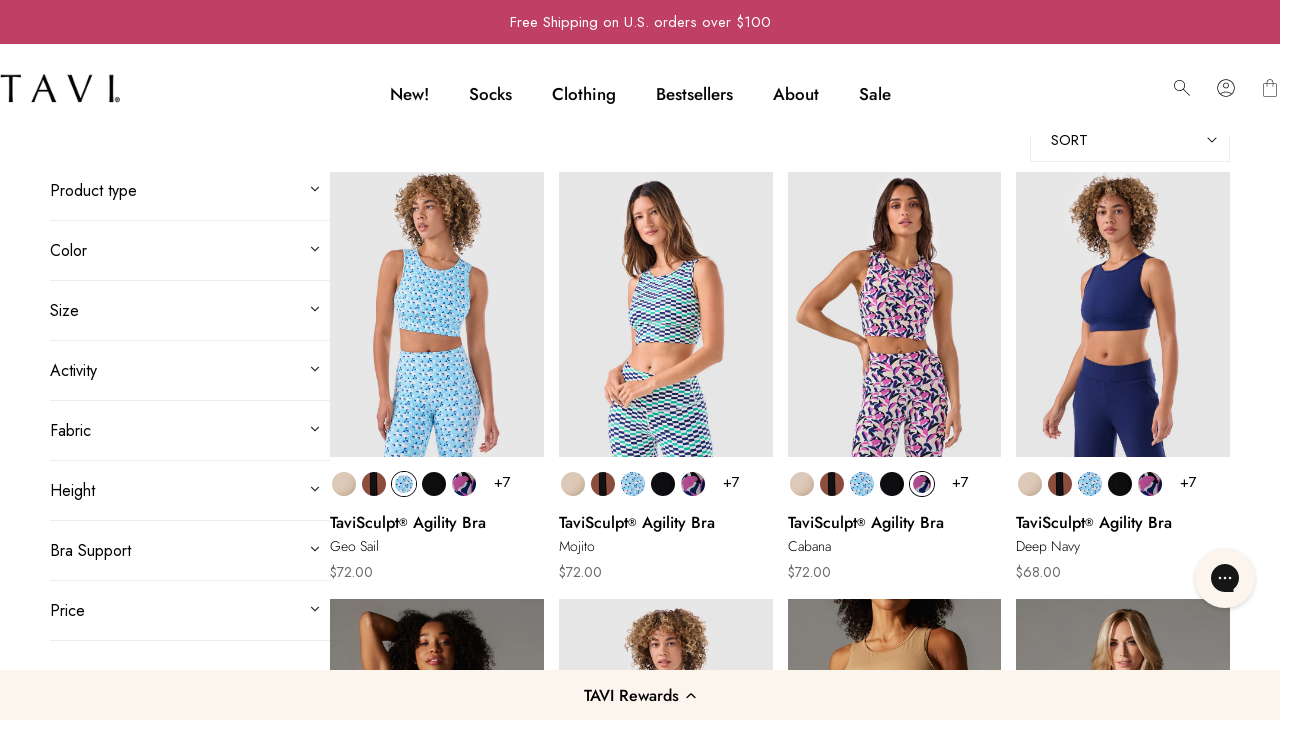

--- FILE ---
content_type: text/css
request_url: https://www.taviactive.com/cdn/shop/t/176/assets/search.css?v=115341844344643838511764918981
body_size: -205
content:
.f-template-search__header{margin-bottom:50px}.f-template-search__search{max-width:480px;margin:0 auto}.f-template-search__form .form-field{position:relative}.f-template-search__form svg.icon{width:16px;height:16px}.f-template-search__form input{padding-right:50px}.f-template-search__form input::-webkit-search-decoration,.f-template-search__form input::-webkit-search-cancel-button,.f-template-search__form input::-webkit-search-results-button,.f-template-search__form input::-webkit-search-results-decoration{-webkit-appearance:none}.f-template-search__form button{background:transparent;border:none;align-items:center;color:currentColor;cursor:pointer;display:flex;height:100%;justify-content:center;overflow:hidden;padding:0;position:absolute;right:0;top:0;width:45px}.f-template-search__status p:first-child{margin-top:2rem}.f-template-search__status .h5{letter-spacing:1.15px}predictive-search{position:relative;display:block;text-align:left}predictive-search .f-predictive-search:not(.f-predictive-search--drawer){position:absolute;top:100%;left:0;width:100%;background-color:rgba(var(--color-base-background-1));z-index:99;max-height:60vh;box-shadow:0 12rem 20rem #00000012;border:1px solid var(--color-border);padding:2.4rem 2rem;overflow-x:hidden;overflow-y:auto;margin-top:-1px}@media (min-width: breakpoint-min("md")){predictive-search .f-predictive-search:not(.f-predictive-search--drawer){max-height:45vh}}main-search .f-predictive-search__result-group:first-child{border:0;padding-top:0}.f-template-search__field{position:relative}.f-template-search__field .btn{position:absolute;right:1.5rem;top:0}
/*# sourceMappingURL=/cdn/shop/t/176/assets/search.css.map?v=115341844344643838511764918981 */


--- FILE ---
content_type: text/css
request_url: https://www.taviactive.com/cdn/shop/t/176/assets/components.css?v=150781244161869039561769664189
body_size: 19218
content:
@charset "UTF-8";.tippy-box[data-animation=fade][data-state=hidden]{opacity:0}[data-tippy-root]{max-width:calc(100vw - 10px)}.tippy-box{position:relative;background-color:#333;color:#fff;border-radius:4px;font-size:14px;line-height:1.4;white-space:normal;outline:0;transition-property:transform,visibility,opacity}.tippy-box[data-placement^=top]>.tippy-arrow{bottom:0}.tippy-box[data-placement^=top]>.tippy-arrow:before{bottom:-7px;left:0;border-width:8px 8px 0;border-top-color:initial;transform-origin:center top}.tippy-box[data-placement^=bottom]>.tippy-arrow{top:0}.tippy-box[data-placement^=bottom]>.tippy-arrow:before{top:-7px;left:0;border-width:0 8px 8px;border-bottom-color:initial;transform-origin:center bottom}.tippy-box[data-placement^=left]>.tippy-arrow{right:0}.tippy-box[data-placement^=left]>.tippy-arrow:before{border-width:8px 0 8px 8px;border-left-color:initial;right:-7px;transform-origin:center left}.tippy-box[data-placement^=right]>.tippy-arrow{left:0}.tippy-box[data-placement^=right]>.tippy-arrow:before{left:-7px;border-width:8px 8px 8px 0;border-right-color:initial;transform-origin:center right}.tippy-box[data-inertia][data-state=visible]{transition-timing-function:cubic-bezier(.54,1.5,.38,1.11)}.tippy-arrow{width:16px;height:16px;color:#333}.tippy-arrow:before{content:"";position:absolute;border-color:transparent;border-style:solid}.tippy-content{position:relative;padding:5px;z-index:1}.tippy-box[data-animation=shift-away][data-state=hidden]{opacity:0}.tippy-box[data-animation=shift-away][data-state=hidden][data-placement^=top]{transform:translateY(10px)}.tippy-box[data-animation=shift-away][data-state=hidden][data-placement^=bottom]{transform:translateY(-10px)}.tippy-box[data-animation=shift-away][data-state=hidden][data-placement^=left]{transform:translate(10px)}.tippy-box[data-animation=shift-away][data-state=hidden][data-placement^=right]{transform:translate(-10px)}.tippy-box[data-theme^=color]{color:var(--color-tooltip-text, #fff);background:var(--color-tooltip-bg, #000);border-radius:5px;min-width:80px;text-align:center;font-size:13px;text-transform:capitalize}.tippy-box[data-theme^=color][data-placement^=top]>.tippy-arrow:before{border-top-color:var(--color-tooltip-bg, #000)}.tippy-box[data-theme^=color][data-placement^=bottom]>.tippy-arrow:before{border-bottom-color:var(--color-tooltip-bg, #000)}.tippy-box[data-theme^=color][data-placement^=left]>.tippy-arrow:before{border-left-color:var(--color-tooltip-bg, #000)}.tippy-box[data-theme^=color][data-placement^=right]>.tippy-arrow:before{border-right-color:var(--color-tooltip-bg, #000)}button,.btn,.spr-summary-actions-newreview{--btn-transform-default: capitalize;--btn-padding: 4rem;display:inline-flex;align-items:center;justify-content:center;cursor:pointer;padding:0 var(--btn-padding);transition:.3s all;background:none;color:var(--color-text-body);white-space:nowrap;border-radius:var(--btn-rounded, 0px);border:1px solid var(--color-border);height:var(--btn-height);line-height:30px;font-family:var(--font-btn-family);font-weight:var(--font-btn-weight);position:relative;text-transform:var(--btn-transform, var(--btn-transform-default))}.btn:not(.btn--plain):not(.btn--underline){z-index:1;overflow:hidden}.btn:not(.btn--plain):not(.btn--underline):after,.btn:not(.btn--plain):not(.btn--underline):before{content:"";z-index:-1;transition:transform .3s cubic-bezier(.75,0,.125,1);position:absolute;top:-5px;bottom:-5px;left:-5px;right:-5px;transform:translate(-100%);font-size:0}.btn:not(.btn--plain):not(.btn--underline):after{background-color:var(--color-btn-bg-hover)}.btn:not(.btn--plain):not(.btn--underline):before{background-color:var(--color-btn-before)}.btn:not(.btn--plain):not(.btn--underline):not(.spr-button,.announcement-bar__close):hover{--color-border: var(--color-btn-bg-hover);color:var(--color-btn-text-hover);border-color:var(--color-border);background-color:var(--color-btn-bg-hover)}.btn:not(.btn--plain):not(.btn--underline):not(.spr-button,.announcement-bar__close):hover:after,.btn:not(.btn--plain):not(.btn--underline):not(.spr-button,.announcement-bar__close):hover:before{transform:translate(0)}.btn:not(.btn--plain):not(.btn--underline):not(.spr-button,.announcement-bar__close):hover:after{transition-delay:.175s}.btn--primary,.spr-button,.spr-button-primary{--color-border: var(--color-btn-bg);background:var(--color-btn-bg);color:var(--color-btn-text);border:none}.btn--secondary{background:var(--color-btn-secondary-bg);color:var(--color-btn-secondary-text);border-color:var(--color-btn-secondary-border)}.btn--plain{padding:10px 0;background:none!important;border:none!important}.btn--plain:hover{color:var(--color-link-hover)}.btn--white{background-color:#fff;border-color:#fff;color:var(--color-button-white, #333);border:none}.btn--underline,.btn--link{position:relative;padding:2px 0!important;border:none;height:auto!important;line-height:2.2rem}.btn--underline:after,.btn--link:after{content:"";width:100%;height:1px;background:currentColor;position:absolute;left:0;bottom:-1px;transform:scaleX(1);transform-origin:right}.btn--underline:hover:after,.btn--link:hover:after{transform:scaleX(1);transform-origin:left;animation:textUnderlinedAnimatedKeyframes .6s}.btn--underline.btn--loading:after,.btn--link.btn--loading:after{display:none}.btn--outline{--btn-padding: 1.6rem;--color-border: var(--color-text-heading);background-color:transparent;color:var(--color-text-heading)}.btn--outline.btn--secondary{border:1px solid var(--color-btn-secondary-border)}.btn--icon{width:var(--btn-icon-width, 4.4rem);height:var(--btn-icon-width, 4.4rem);padding:0;align-items:center;border-radius:var(--btn-rounded, 0)}.btn--square{width:var(--btn-height);flex:0 0 auto;padding:0}.btn--link{line-height:1;padding:1px 0!important;font-family:var(--font-body-family);font-weight:var(--font-body-weight);font-style:var(--font-body-style);text-transform:capitalize}.btn--small{padding:0 28px;height:calc(var(--btn-height) - 8px)}.btn--medium{padding:0 32px;height:calc(var(--btn-height) + 2px)}.btn--large{padding:0 42px;height:calc(var(--btn-height) + 6px);font-size:calc(var(--font-body-size) * 1px + 2px)}.btn .f-spinner-icon{position:absolute;display:none}.btn--loading>span:not(.f-spinner-icon){opacity:0}.btn--loading .f-spinner-icon{display:inline-flex}.btn--with-icon svg+span,.btn--with-icon span+svg{margin-left:6px}.btn--danger{background:#bc1818;color:#fff}shopify-accelerated-checkout{--shopify-accelerated-checkout-button-block-size: var(--btn-height);--shopify-accelerated-checkout-button-border-radius: var(--btn-rounded, 0px)}shopify-accelerated-checkout-cart{--shopify-accelerated-checkout-button-block-size: var(--btn-height);--shopify-accelerated-checkout-button-border-radius: var(--btn-rounded, 0px);--shopify-accelerated-checkout-button-inline-size: var(--btn-height);--shopify-accelerated-checkout-row-gap: .5rem}.form-field~.form-field{margin-top:2rem}.form-row{display:grid;grid-template-columns:repeat(var(--column, 2),minmax(0,1fr));grid-gap:var(--gap, 30px)}.form-group{display:flex;align-items:center}.form-group>*+*{margin-left:1rem}.form-control{background-color:var(--color-field-bg, #fff);outline:none;box-shadow:none;border:1px solid var(--color-border, #ebebeb);border-radius:var(--btn-rounded, 0);line-height:var(--btn-height);padding:0 13px;width:100%;transition:.3s all;-webkit-appearance:none;-moz-appearance:none;appearance:none;color:var(--color-field-text, #000);vertical-align:middle}.form-control--error{border-color:#dc2626;background-color:#dc26261f;color:#dc2626}.form-control--warning{border-color:#ffea8a;background-color:#ffea8a33;color:#8a6116}.form-control--textarea{line-height:24px;padding:1rem calc(var(--btn-height) / 2);min-height:80px}.form-control--plain{background-color:transparent;border:none}.form-control:focus,.form-control:focus-visible{outline:0;border-radius:var(--btn-rounded, 0);box-shadow:0 0 0 .1rem rgb(var(--color-foreground))}.form-control::placeholder{color:rgb(var(--color-field-text-rgb),.75)}.form-message{display:block;font-size:14px;margin-top:5px}.form-message--error{color:#dc2626}.form-message--success{color:#006400}.form-label{margin:0 0 1.2rem;display:block}.form-status:empty{display:none}.form-status>div{margin-top:1rem}.form-status__title{margin-bottom:10px;font-size:var(--font-body-size)}.form-status ul{padding-left:1rem;margin:10px 0 0}.form-status ul li{color:var(--color-text-body)}.newsletter-form{max-width:var(--form-width, 100%)}.newsletter-form__design-1 .newsletter-form__wrapper{position:relative}.newsletter-form__design-1 .newsletter-form__submit{position:absolute;right:0;top:0;border:0;padding:0 1.5rem;transform:translate(-2px);box-sizing:content-box;color:currentColor}.newsletter-form__design-1 .newsletter-form__submit svg{transition:.3s all}.newsletter-form__design-1 .newsletter-form__submit:hover svg{transform:translate(2px)}.newsletter-form__design-2 .newsletter-form__wrapper{flex-direction:column;gap:1.2rem}.newsletter-form__design-2 .newsletter-form__submit{width:100%}.widget-menu a{padding:3px 12px}.social-links a{padding:5px 8px;display:inline-flex;align-items:center;vertical-align:middle}.social-links a:hover svg{transform:scale(1.08)}.cart-link{position:relative;display:inline-flex;flex-flow:row-reverse;align-items:center}.cart-link__count{position:static;padding:0 3px;height:18px;min-width:18px;font-size:12px;color:var(--color-btn-text, #fff);background:var(--color-cart-bubble, #000);border-radius:50%;line-height:16px;margin:0!important;text-align:center;left:14px;bottom:10px;width:initial!important;display:flex;align-items:center;justify-content:center}.cart-link__count.is-cart-empty{display:none}.cart-link--text .cart-link__count{margin-left:6px!important}.cart-link .f-icon-svg+.cart-link__count{position:absolute}.cart-link span:not(.visually-hidden):not(.tooltip)+.f-icon-svg{margin-right:10px}.cart-link--text{flex-flow:row}.search-form{display:flex;align-items:center;position:relative;min-width:220px}.search-form input{width:100%}.search-form__submit{position:absolute;right:0;top:0;height:100%;width:var(--btn-height)}.search-form__opener{position:absolute;left:0;top:0;width:100%;height:100%;border:none!important;background:none!important;box-shadow:none;outline:none;z-index:1}.f-price{align-items:center;display:inline-flex;flex-direction:row;flex-wrap:wrap;line-height:1.5;color:var(--color-product-price);position:relative}.f-price__badges{align-items:center;display:none;margin-left:1.2rem}.f-price__badge-sale{margin-right:6px}.f-price__badge-sale [data-sale-value]{margin-left:3px}.f-price.f-price--unavailable{visibility:hidden}.f-price--sold-out .f-price__availability,.f-price__regular{display:block}.f-price__sale,.f-price__availability,.f-price .f-price__badge-sale,.f-price .f-price__badge-sold-out,.f-price--on-sale .f-price__regular,.f-price--on-sale .f-price__availability,.f-price--no-compare .f-price__compare{display:none}.f-price--sold-out .f-price__badge-sold-out,.f-price--on-sale .f-price__badge-sale,.f-price--sold-out .f-price__badges,.f-price--on-sale .f-price__badges{display:inline-flex}.f-price--on-sale .f-price__sale{display:grid;grid-template-columns:auto auto;gap:1.2rem}.f-price--center{display:flex;justify-content:center}.f-price--on-sale .f-price-item--regular{color:rgba(var(--color-foreground),.75)}.f-price__unit-wrapper{font-size:85%;letter-spacing:.04rem;line-height:1.2;text-transform:uppercase;color:rgba(var(--color-foreground),.75);order:1;width:100%}.f-badge{display:inline-flex;align-items:center;justify-content:center;white-space:nowrap;padding:.4rem .8rem;border:1px solid transparent;font-size:1.4rem;color:#fff;background:#000;line-height:1;border-radius:0;font-weight:var(--font-body-weight-bolder)}.f-badge--sale{background-color:var(--color-badge-sale)}.f-badge--soldout{background-color:var(--color-badge-soldout)}.f-badge--hot{background-color:var(--color-badge-hot, #c32b2b)}.f-badge--new{background-color:var(--color-badge-new, #008c62)}.f-badge span[data-sale-value]{margin-left:.4rem}.collapsible__button{cursor:pointer;padding:1.5rem 2rem 1.5rem 0;height:auto;position:relative;border:none;border-bottom:1px solid var(--color-border);transition:.3s all;display:flex;align-items:center;width:100%;background:none!important;justify-content:flex-start;border-radius:0;color:var(--color-text-body)!important;text-transform:var(--btn-transform);white-space:inherit;text-align:left;margin-bottom:0;font-family:var(--font-body-family);font-weight:var(--font-body-weight-bolder);font-style:var(--font-body-style)}.collapsible__button span{text-transform:initial}.collapsible__button:not(.h-xl,.h0,.h1,.h2,.h3,.h4,.h5,.h6){font-size:calc(var(--font-heading-scale) * 1.6rem)}.collapsible__button.font-heading span{text-transform:var(--font-heading-transform)}.collapsible__button-text{margin:0}.collapsible__content-inner{padding:16px 0}.collapsible__content iframe{max-width:100%}.collapsible__item+noscript+h3{margin:2.25rem 0 1rem}.collapsible__item [data-trigger]{cursor:pointer;position:relative}.collapsible__item [data-content]{height:auto;overflow:hidden;transition:height .35s;will-change:height}.collapsible__item[data-destroy=true] [data-content]{display:block}.collapsible__item[data-destroy=true] .f-facets__block-header{pointer-events:none}.collapsible__item[open=true] .collapsible__button{border-color:var(--color-text-heading)}[data-collapsible-icon]{position:absolute;right:.1rem;top:50%;transform:translateY(-50%);width:12px;height:12px}[data-collapsible-icon] svg{position:absolute;transition:.3s all;width:2px;height:12px}[data-collapsible-icon] svg:last-child{transform:rotate(90deg)}.collapsible__item[open=true] [data-collapsible-icon] svg:first-child,summary[aria-expanded=true] [data-collapsible-icon] svg:first-child,details[open]:not(.parent-group)>summary>[data-collapsible-icon] svg:first-child{transform:rotate(270deg)}.agree-terms label{margin:12px 0 0}.agree-terms input{margin-right:10px}.agree-terms a{text-decoration:underline;color:var(--color-text-body)}.agree-terms a:hover{color:var(--color-primary)}.no-js .agree-terms+*{pointer-events:auto;cursor:pointer;opacity:1!important}.breadcrumbs{display:flex;padding:1.2rem 0;line-height:2.4rem}@media (min-width: 768px){.breadcrumbs{padding:2.4rem 0}}.breadcrumbs a{color:var(--color-text-body);white-space:nowrap}.breadcrumbs--sep{margin:0 .8rem}.breadcrumbs--hide-current .breadcrumbs--sep-last,.breadcrumbs--hide-current .breadcrumbs--last{display:none}.breadcrumbs--last{color:rgba(var(--color-foreground),.75);overflow:hidden;text-overflow:ellipsis;white-space:nowrap}.loading-overlay{position:absolute;z-index:1;top:0;left:0;width:100%;height:100%;background-color:#fff;opacity:.7;display:none}.loading-overlay.loading{display:block}.f-checkbox{display:inline-flex;align-items:center;position:relative;cursor:pointer;-webkit-user-select:none;user-select:none;min-height:36px;line-height:24px;padding-left:1px}.f-checkbox input{position:absolute;cursor:pointer;height:18px;width:18px;flex:0 0 auto;border:1px solid var(--color-border);margin-right:12px;left:1px;appearance:none;-webkit-appearance:none}.no-js .f-checkbox input{position:static;appearance:auto;-webkit-appearance:auto}.f-checkbox .checkmark{width:10px;height:10px;background-color:var(--color-border);transition:.2s all;opacity:0;margin-right:16px;margin-left:4px}.f-checkbox input:checked~.checkmark{opacity:1;background-color:var(--color-primary)}.f-checkbox:hover .checkmark{opacity:1}.f-checkbox--disabled{opacity:.6;pointer-events:none}.f-checkbox--disabled input[disabled]{opacity:1}.f-quantity{display:inline-flex;align-items:center;height:var(--btn-height);border:1px solid var(--color-border);border-radius:var(--btn-rounded, 0);width:140px}.f-quantity__button{border:none;margin:0;padding:0!important;width:40px;display:inline-flex;align-items:center;justify-content:center;height:100%;flex:0 0 auto;z-index:1}.f-quantity__button svg{pointer-events:none;transition:.3s all}.f-quantity__button:hover svg{transform:scale(1.1)}.f-quantity__input{border:none;height:100%;width:100%;line-height:30px;padding:0 2px;text-align:center;background:none}.f-quantity+price-per-item{margin-inline-start:1.2rem}.quantity__rules .divider+.divider:before{content:"\2022";margin-inline:1.2rem}.quantity__rules:not(:empty){margin-top:1.2rem}.f-quantity__wrapper+.volume-pricing{margin-top:1.2rem}.f-page-title{margin-top:0;margin-bottom:40px}@media (min-width: 1024px){.f-product-quickview .f-grid{grid-template-columns:55% 45%}.template-search .main-collection__list .template-search__results{grid-template-columns:repeat(3,minmax(0,1fr))}}.cart-discounts:empty{display:none}.cart-discounts li{display:inline-flex;align-items:center}.cart-discounts li svg{margin-right:5px}.f-cart-drawer__product-info .cart-discounts{margin-top:.5rem}.highlight-text{font-style:normal;position:relative;display:inline-block}.highlight-text svg{transition:stroke-dashoffset 0s .2s}.highlight-text svg path{stroke-dasharray:1;stroke-dashoffset:1;opacity:0}.highlight-text--drawer-line svg{position:absolute;top:calc(100% - .2rem);left:0;width:100%;color:var(--color-highlight)}.highlight-text--underline:before{content:"";position:absolute;top:100%;left:0;height:2px;width:0;opacity:0;background-color:var(--color-highlight)}.highlight-text--color{color:var(--color-highlight)}.highlight-text.animate svg path{opacity:1;animation:hlDrawerline 1.3s cubic-bezier(.65,0,.35,1) forwards}.highlight-text.animate:before{opacity:1;animation:hlUnderline 1.3s cubic-bezier(.65,0,.35,1) forwards}@keyframes hlDrawerline{0%{stroke-dashoffset:1;opacity:0}1%{opacity:1}to{stroke-dashoffset:0}}@keyframes hlUnderline{0%{width:0;opacity:0}1%{opacity:1}to{width:100%}}.collection-card{color:var(--text-color, #000);position:relative}.collection-card .text-subtext{color:var(--text-color, #000);opacity:.75}.collection-card__wrapper{display:block;position:relative;color:currentColor!important}.collection-card__info{margin-top:1.2rem}.collection-card__title{margin-bottom:2px}.collection-card__title.font-body,.collection-card__title.font-body-bolder{text-transform:unset!important}.collection-card__action{margin-top:1.5rem}.collection-card__number-count{font-size:1.4rem}.collection-card--style-1 .collection-card__info .inline-count{display:flex;align-items:center;justify-content:space-between;flex-wrap:wrap}.collection-card--style-2 .collection-card__info{position:absolute;margin:0;padding:2rem;bottom:0;left:0;width:100%;height:71%;display:flex;flex-flow:column;justify-content:flex-end;transition:.3s all;background:linear-gradient(180deg,#0000,#00000073)}@media (max-width: 639.98px){.collection-card--style-2 .collection-card__info{padding:1.5rem}}.collection-card--style-3 .collection-card__info{margin-top:0;position:absolute;top:0;left:0;bottom:0;right:0;padding:2rem;display:flex;flex-direction:column;justify-content:center;pointer-events:none}.collection-card--style-3 .collection-card__title{margin-bottom:0}.collection-card--style-3 .collection-card__number-count{opacity:1;position:absolute;margin:0;bottom:2.5rem;left:50%;transform:translate(-50%);color:rgb(var(--color-base-heading));background-color:#fff;padding:7px 16px;border-radius:4rem;min-height:3.8rem;display:flex;align-items:center;justify-content:center}@media (max-width: 767.98px){.collection-card--style-3 .collection-card__number-count{bottom:2rem}}.collection-card--style-3.text-left .collection-card__number-count{left:2rem;transform:translate(0)}.collection-card--style-3.text-right .collection-card__number-count{right:2rem;left:auto;transform:translate(0)}.collection-card--style-4:hover .btn--icon{--color-border: var(--color-btn-bg-hover);color:var(--color-btn-text-hover);border-color:var(--color-border)}.collection-card--style-4:hover .btn--icon:after,.collection-card--style-4:hover .btn--icon:before{transform:translate(0)}.collection-card--style-4:hover .btn--icon:after{transition-delay:.175s}.collection-card--style-4.text-center .collection-card__info{flex-direction:column;justify-content:center}.collection-card--style-4.text-right .collection-card__info{flex-direction:row-reverse}.collection-card--style-4.text-right .collection-card__info .btn--icon svg{transform:rotate(180deg)}@media (min-width: 768px){.collection-card--style-4 .collection-card__info{position:absolute;left:0;right:0;bottom:0;padding:1.5rem;margin-top:0;display:flex;justify-content:space-between;align-items:center;gap:.4rem;cursor:pointer}.collection-card--style-4 .collection-card__info--group{flex:1}}.collection-card--style-4 .collection-card__title{margin-bottom:0}@media (max-width: 767.98px){.collection-card--style-4 .collection-card__title{color:var(--color-text-heading)}}@media (min-width: 768px){.collection-card--style-4 .collection-card__title{margin-bottom:.4rem}}@media (max-width: 767.98px){.collection-card--style-4 .collection-card__number-count{color:var(--color-text-body)}}.collection-card--style-4 .btn--icon{--btn-icon-width: 3.2rem;--btn-icon-height: 3.2rem;--btn-rounded: 50px;justify-self:end;margin-top:0;display:none}@media (min-width: 768px){.collection-card--style-4 .btn--icon{display:inline-flex}}@media (max-width: 767.98px){.f-swiper .collection-card{padding-bottom:0!important}}@media (max-width: 767.98px){.f-grid:not(.f-swiper) .collection-card--style-3 .collection-card__number-count{transform:none;left:.8rem;right:.8rem;bottom:.8rem}}.product-card{padding-bottom:var(--pdc-padding-bottom, 1rem)}.product-card__wrapper{display:block;color:currentColor;text-decoration:none;position:relative}.product-card--list .product-card__wrapper{display:flex;align-items:flex-start;overflow:visible}.product-card .product-card__wrapper .product-card__options{z-index:3}.product-card .product-card__wrapper .product-card__options .product-card__swatch{margin-top:15px}.product-card__wrapper.f-image-hover-effect__zoom responsive-image{transition:transform .65s cubic-bezier(.4,0,.2,1)}.product-card__title{margin:0 0 .4rem;position:relative}.product-card__title a{color:currentColor;display:block}@media (max-width: 639.98px){.product-card__title.text-upper{font-size:calc(var(--font-body-size) * 1px)}}.product-card__image{transition:.85s cubic-bezier(.4,0,.2,1)}.product-card__image--main{transition:opacity 1.2s ease}.product-card__image--second{position:absolute;opacity:0;visibility:hidden;transform:scale3d(1.08,1.08,1)}.product-card__image-wrapper{position:relative;display:block;overflow:hidden}.product-card__image-wrapper .f-image{border-radius:0}.product-card--list .product-card__image-wrapper{width:8rem;flex:0 0 auto}.product-card__image-wrapper video{object-fit:cover}.product-card__info{margin-top:2rem}.product-card__info.text-center .f-price{justify-content:center}.product-card--list .product-card__info{text-align:left;padding-left:1.2rem;margin-top:0;flex:1}.product-card--list .product-card__info .f-price{justify-content:flex-start}.product-card--list .product-card__info .f-price__regular{margin:0}.product-card__vendor{color:rgba(var(--color-foreground),.75);display:block;font-size:1.4rem;line-height:1.14;margin:0 0 .4rem}.product-card__badge{position:absolute;left:1rem;top:1rem;display:flex;flex-flow:row wrap;gap:.5rem}.product-card__reviews{margin-bottom:.5rem}.product-card__reviews:empty{display:none}.product-card__actions{position:absolute;left:1.5rem;bottom:1.5rem;transform:translateY(15px);opacity:0;transition:.54s cubic-bezier(.4,0,.2,1);display:flex;align-items:center;z-index:3;justify-content:center;width:calc(100% - 3rem)}.product-card__actions .product-card__atc:not(:disabled){opacity:1!important}.product-card__actions .btn{border:1px solid var(--color-border)}.product-card__actions .btn:hover{z-index:1}.product-card__actions>.product-card__atc,.product-card__actions>.f-product-form{margin-right:.2rem}@media (max-width: 767.98px){.product-card__actions>.product-card__atc,.product-card__actions>.f-product-form{margin:0;margin-bottom:.8rem!important}}@media (max-width: 767.98px){.product-card__actions{opacity:1;transform:translateZ(0)}}.product-card--list .product-card__actions{position:relative;justify-content:flex-start;left:0;bottom:auto;opacity:1;width:auto;transform:none;margin-top:15px}.product-card--list .product-card__actions .f-product-form,.product-card--list .product-card__actions .product-card__atc{width:auto}.product-card__atc{width:100%;margin-right:.1rem;padding:0 1.5rem;border-top-right-radius:0;border-bottom-right-radius:0}.product-card__quickview{width:var(--btn-height);flex:0 0 auto;padding:0;border-top-left-radius:0;border-bottom-left-radius:0}.product-card__quickview>span{display:inherit}.product-card__quickview.btn--small{width:calc(var(--btn-height) - 8px)}@media (min-width: 768px){.product-card__quickview .product-card__quick-view-text{display:none}.product-card__quickview--only{width:100%}.product-card__quickview--only .product-card__quick-view-text{display:block}.product-card__quickview--only .product-card__quick-view-icon{display:none}}.product-card__swatch{display:flex;align-items:center;margin-top:.8rem}.text-center .product-card__swatch{justify-content:center}.text-right .product-card__swatch{justify-content:flex-end}.product-card .color-swatch{--color-swatch-item-width: 2.4rem;column-gap:8px;row-gap:8px;padding-bottom:.1rem}.product-card .color-swatch.product-card__swatch--complementary{--color-swatch-item-width: 1.6rem;gap:.6rem}.product-card .color-swatch__item{width:var(--color-swatch-item-width);height:var(--color-swatch-item-width);flex:0 0 auto;border-radius:var(--color-swatch-radius);padding:0;border:1px solid var(--color-border)!important;font-size:13px;background-color:var(--bg-color, var(--swatch-background));background-repeat:no-repeat!important;background-size:cover!important;background-position:center!important;background-clip:content-box}.product-card .color-swatch__item:not(.btn-rest){font-size:0}.product-card .color-swatch__item[aria-selected]{box-shadow:0 0 0 1px #fff inset,0 0 0 1px var(--color-text-body)!important;border-color:#fff!important;padding:1px}.product-card .color-swatch .btn-rest{padding:0}.product-card .color-swatch .btn-rest:hover{box-shadow:0 0 0 1px #000;border-color:#fff!important}@media (max-width: 380px){.product-card .color-swatch{--color-swatch-item-width: 2.4rem}}@media (min-width: 768px){.product-card__wrapper .product-card__image-wrapper{z-index:3}.product-card__wrapper .product-card__image-wrapper:hover .product-card__image--second,.product-card__wrapper .product-card__image-wrapper:focus-within .product-card__image--second{opacity:1;visibility:visible;transform:scaleZ(1)}.product-card__wrapper .product-card__image-wrapper:hover .product-card__image--main{opacity:0}.product-card__wrapper .product-card__image-wrapper:hover .product-card__image--second{opacity:1;visibility:visible;transform:scaleZ(1)}.product-card__wrapper:hover .product-card__image-wrapper .product-card__title,.product-card__wrapper:focus-within .product-card__image-wrapper .product-card__title{color:var(--color-link-hover)}.product-card__wrapper .product-card__image-wrapper:hover .product-card__actions,.product-card__wrapper .product-card__image-wrapper:focus-within .product-card__actions{transform:translateZ(0);opacity:1}}@media (max-width: 767.98px){.product-card{padding-bottom:1.2rem}.product-card__actions{bottom:1rem;flex-direction:column;width:auto;right:1rem;left:1rem;align-items:flex-end;z-index:111}.product-card__actions.mobile-hide-quick-add.mobile-hide-quick-view,.product-card__actions.mobile-hide-quick-add .product-card__atc,.product-card__actions.mobile-hide-quick-view .product-card__quickview{display:none}.product-card__actions .btn{padding:0;border:1px solid var(--color-border);width:auto;height:auto;max-width:100%;line-height:1}.product-card__actions product-form{width:auto}.product-card__actions .f-icon-shopping-cart{transform:translate(-1px)}.product-card__actions .f-icon-svg--medium{width:2rem;height:2rem}.product-card__actions .product-card__action-icon,.product-card__actions .product-card__action-icon-loading{padding:1rem}.product-card__actions .product-card__action-icon{display:inline-flex}.product-card__actions .f-product-form form{width:100%}.product-card__actions .f-product-form .product-card__atc{border:none;width:100%}.product-card__actions .f-product-form .btn--loading .product-card__action-text{opacity:1}.product-card__actions .f-product-form .btn--loading .product-card__action-icon-loading{left:0}.product-card__actions .product-card__action-button{border:none;transition:all .3s;width:40px}.f-swiper .product-card__actions .product-card__action-button,.f-grid-1-cols .product-card__actions .product-card__action-button{width:auto}.product-card__actions .product-card__action-button:hover{width:100%}.f-swiper .product-card__actions .product-card__action-button:hover,.f-grid-1-cols .product-card__actions .product-card__action-button:hover{width:auto}.product-card__actions .product-card__action-button:hover .product-card__action-text{max-width:var(--atc-button-text-width, 15rem);padding-right:1rem}.product-card__actions .product-card__action-button.btn--loading>.product-card__action-text{opacity:1}.product-card__actions .product-card__action-button.btn--loading>.product-card__action-icon-loading{left:5px}.f-swiper .product-card{padding-bottom:0}.product-card__action-text{max-width:0;overflow:hidden;text-overflow:ellipsis;transition:all .25s cubic-bezier(.104,.204,.492,1);white-space:nowrap}}.shopify-section .f-slideshow-wrapper .f-slideshow__content-wrapper .f-slideshow__btn a.btn{padding:0 40px;opacity:1!important;text-transform:initial}.product-card .product-card__options .color-swatch__item.btn-rest{font-weight:400;border:0!important;outline:none}.product-card .product-card__info .f-price__regular .f-price-item{font-size:1.4rem;line-height:1.9rem;color:#6a6a6a}.product-card .product-card__info .product-card__title{font-size:1.6rem;color:#000;line-height:2.1rem}.f-tabs .product-tabs__header .f-tabs__header-group .f-tabs__nav{font-size:13.5px}.f-tabs .f-product-tabs__blocks .f-tabs__view-all .btn{padding:0 180px}.slideshow .f-slideshow slideshow-component .f-slideshow__text .f-slideshow__content .f-slideshow__description{margin:2.5rem 0 0}@media (max-width: 1280px){.f-tabs .f-product-tabs__blocks .f-tabs__view-all .btn{padding:0 90px}}@media (max-width: 991px){.f-tabs .f-product-tabs__blocks .f-tabs__view-all .btn{padding:0 40px}.slideshow .f-slideshow slideshow-component .f-slideshow__text .f-slideshow__content .f-slideshow__description{margin:1rem 0 0}}.desktop-only{display:block}.mobile-only{display:none}.block .collection-card:hover .collection-card__image-wrapper .collection-card__wrapper .f-image{transform:scale(1) translateZ(0)}.block .collection-card:hover .collection-card__info .collection-card__title{text-decoration:underline}.collection-banner .collection-banner__wrapper{padding:50px 0 20px}.template-collection .main-collection .main-collection__wrapper .main-collection__list .collection-product-count{grid-area:center;text-align:center}.custom-content .f-custom__block .f-image-card__content{position:relative;padding-block:15px}.custom-content .f-custom__block .f-image-card__content .f-image-card__content-box .f-image-card__heading,.custom-content .f-custom__block .f-image-card__content .f-image-card__content-box .f-image-card__description p{color:#000}.custom-content .f-custom__block .f-card:hover .f-image-card__image{transform:scale(1) translateZ(0)}.custom-content .f-custom .main-wrapp{align-items:baseline}.carousel-with-image{margin:50px 0}.carousel-with-image .collection-carousel-with-image .wrapper{display:flex;flex-wrap:wrap;align-items:center;gap:60px}.carousel-with-image .collection-carousel-with-image .collection-carousel-with-image__media{width:32%}.carousel-with-image .collection-carousel-with-image .collection-carousel-with-image__media img{height:auto;object-fit:cover}.carousel-with-image .collection-carousel-with-image .collection-carousel-with-image__carousel{width:62%;padding-inline:50px}.carousel-with-image .collection-carousel-with-image .collection-carousel-with-image__carousel .section-title{text-align:center;margin-bottom:20px}.carousel-with-image .collection-carousel-with-image flickity-component.no-slider{--repeat: 7;display:grid;gap:20px;grid-template-columns:repeat(var(--repeat),1fr);list-style:none;margin:0;padding:0;overflow:hidden}.carousel-with-image .collection-carousel-with-image flickity-component.no-slider .f-column{min-width:16vw}.carousel-with-image .collection-carousel-with-image .collection-carousel-with-image__carousel .flickity-button.previous{left:-40px;opacity:1}.carousel-with-image .collection-carousel-with-image .collection-carousel-with-image__carousel .flickity-button.next{right:-40px;opacity:1}.carousel-with-image .collection-carousel-with-image .wrapper a.btn{display:none}.carousel-with-image .collection-carousel-with-image .collection-carousel-with-image__media a.btn{text-transform:initial}@media (max-width: 1199px){.carousel-with-image .collection-carousel-with-image .wrapper{column-gap:35px}.carousel-with-image .collection-carousel-with-image .collection-carousel-with-image__media{width:28%}.carousel-with-image .collection-carousel-with-image .collection-carousel-with-image__carousel{width:66%}.carousel-with-image .collection-carousel-with-image flickity-component.no-slider .f-column{min-width:18vw}}@media (max-width: 1023px){.carousel-with-image .collection-carousel-with-image .collection-carousel-with-image__media,.carousel-with-image .collection-carousel-with-image .collection-carousel-with-image__carousel{width:100%;padding:0 10px}.carousel-with-image .collection-carousel-with-image .wrapper{flex-direction:column-reverse;gap:15px}.carousel-with-image .collection-carousel-with-image .collection-carousel-with-image__media img{width:100%}.carousel-with-image .collection-carousel-with-image .collection-carousel-with-image__carousel .flickity-button{display:none}.carousel-with-image .collection-carousel-with-image flickity-component.no-slider .f-column{min-width:30vw}}@media (max-width: 767.98px){.collection-banner .collection-banner__wrapper{padding:30px 0 15px}.template-collection .main-collection .main-collection__wrapper{margin-top:1rem}.template-collection .main-collection .main-collection__wrapper drawer-component.f-drawer{width:75%}.desktop-only{display:none}.mobile-only{display:block}.video_hero .f-hero .container-fluid{padding:0}.video_hero .f-hero .f-hero__content-wrapper,.image-with-overlay-text .f-hero .f-hero__content-wrapper{padding:15px 15px 25px}.f-hero .f-hero__wrapper.upper_content,.video_hero .f-hero__wrapper.upper_content{display:flex;flex-wrap:wrap;flex-direction:column-reverse;gap:10px}.f-hero .f-hero__wrapper.upper_content .f-hero__content-wrapper,.f-hero .f-hero__wrapper.lower_content .f-hero__content-wrapper{position:relative}.f-hero .f-hero__wrapper.upper_content .f-hero_heading,.f-hero .f-hero__wrapper.lower_content .f-hero_heading,.f-hero .f-hero__wrapper.lower_content .f-hero_text,.f-hero .f-hero__wrapper.upper_content .f-hero_text,.video_hero .f-hero__wrapper.lower_content .f-hero_heading,.video_hero .f-hero__wrapper.upper_content .f-hero_text{color:#222}.f-hero .f-hero__wrapper.upper_content .f-hero_text,.f-hero .f-hero__wrapper.lower_content .f-hero_text,.video_hero .f-hero__wrapper.lower_content .f-hero_text,.video_hero .f-hero__wrapper.upper_content .f-hero_text{margin-top:10px}.f-hero .f-hero__wrapper.upper_content .f-text-blocks__btn,.f-hero .f-hero__wrapper.lower_content .f-text-blocks__btn,.video_hero .f-hero__wrapper.lower_content .f-text-blocks__btn,.video_hero .f-hero__wrapper.upper_content .f-text-blocks__btn{margin-top:20px}.f-hero .f-hero__wrapper.upper_content .f-hero__content,.f-hero .f-hero__wrapper.lower_content .f-hero__content,.video_hero .f-hero__wrapper.lower_content .f-hero__content,.video_hero .f-hero__wrapper.upper_content .f-hero__content{padding-left:0}.video_hero .f-hero__wrapper.upper_content .f-video-wrapper .f-video__bg,.video_hero .f-hero__wrapper.lower_content .f-video-wrapper .f-video__bg{position:relative}.video_hero .f-hero__wrapper.upper_content .f-hero_button,.video_hero .f-hero__wrapper.lower_content .f-hero_button,.video_hero .f-hero__wrapper.lower_content .f-hero_button .btn,.video_hero .f-hero__wrapper.upper_content .f-hero_button .btn{width:100%}.video_hero .f-hero__wrapper .f-video-wrapper{display:flex;align-items:center;justify-content:center;text-align:center}.video_hero .f-hero__wrapper .f-video-wrapper .f-hero_heading{padding-inline:10px;text-align:center;position:absolute}.video_hero .f-hero__wrapper.lower_content .f-hero__content .f-hero_button{padding-block:8px}.video_hero .f-hero__wrapper.lower_content .f-hero__content .f-hero_button .btn{font-size:15px;padding:8px 28px;height:40px}.video_hero .f-hero__wrapper.lower_content .f-hero__content .f-hero_button .btn:hover{background-color:var(--color-btn-bg-hover)!important;color:var(--color-btn-text-hover)!important}.carousel-with-image{margin:20px 0}.carousel-with-image .collection-carousel-with-image .collection-carousel-with-image__carousel .section-title .section-title__title{font-size:21px}.carousel-with-image .collection-carousel-with-image .collection-carousel-with-image__carousel .carousel.desktop-only{display:none}.carousel-with-image .collection-carousel-with-image__carousel .featured-collection__items flickity-component.carousel{flex-wrap:wrap;column-gap:15px;row-gap:20px;justify-content:center}.carousel-with-image .collection-carousel-with-image__carousel .featured-collection__items flickity-component.carousel li{width:calc(50% - 15px);list-style:none}.carousel-with-image .collection-carousel-with-image__carousel .featured-collection__items flickity-component.carousel li .product-card__info{margin-top:1rem}.carousel-with-image .collection-carousel-with-image .collection-carousel-with-image__carousel,.carousel-with-image .collection-carousel-with-image .collection-carousel-with-image__carousel .featured-collection__items{padding:0}.carousel-with-image .collection-carousel-with-image .wrapper a.btn{display:block;padding:6px 30px;width:100%;text-align:center;margin-bottom:20px}.carousel-with-image .collection-carousel-with-image .collection-carousel-with-image__carousel{order:1}}.shopify-section .flickity-wrapper:not(.flickity-controls-group,.flickity-controls-group-mb,.f-product__media-thumbnails):hover .flickity-button.previous,.shopify-section .flickity-wrapper:not(.flickity-controls-group,.flickity-controls-group-mb,.f-product__media-thumbnails) .flickity-button.previous{opacity:1;left:-40px;background-color:transparent!important}.shopify-section .flickity-wrapper:not(.flickity-controls-group,.flickity-controls-group-mb,.f-product__media-thumbnails):hover .flickity-button.next,.shopify-section .flickity-wrapper:not(.flickity-controls-group,.flickity-controls-group-mb,.f-product__media-thumbnails) .flickity-button.next{opacity:1;right:-40px;background-color:transparent!important}.no_heading summary{display:none}.f-product-single__blocks .product-page-grouping .variant__label{text-transform:capitalize;margin-bottom:10px;display:block}.f-product-single__blocks .product-page-grouping .variant__label .variant__label-info{font-weight:500}.f-product-single__blocks .product-page-grouping .color-div{display:grid;justify-content:start;row-gap:5px;align-items:center;width:100%;column-gap:5px}.f-product-single__blocks .product-page-grouping .color-div:not(.seasonal_option){display:flex;flex-wrap:wrap}.f-product-single__blocks .product-page-grouping .color-div .core_wrap{max-width:440px}.f-product-single__blocks .product-page-grouping .color-div .core_wrap label,.f-product-single__blocks .product-page-grouping .color-div .season_wrapp label{width:100%;display:flex;flex-wrap:wrap;padding-bottom:15px;text-transform:capitalize}.f-product-single__blocks .product-page-grouping .color-div .season_wrapp label.season>span{padding-left:0}.f-product-single__blocks .product-page-grouping .color-div .core_wrap label span,.f-product-single__blocks .product-page-grouping .color-div .season_wrapp label span{padding-left:1px;font-weight:500}.f-product-single__blocks .product-page-grouping .color-div .season_wrapp>label{padding-top:10px}.f-product-single__blocks .product-page-grouping .color-div .swatch__button{--swatch: #ccc;display:inline-block;vertical-align:top;position:relative;pointer-events:initial;margin:0 0 6px;padding:0;width:8%;min-width:32px}.f-product-single__blocks .product-page-grouping .color-div .swatch__button .color-swatch{background-size:100%!important;background-position:center!important;outline:1px solid transparent;position:relative;display:block;text-indent:-9999px;overflow:hidden;margin:0 5px 4px;width:34px;height:34px;border-radius:30px;cursor:pointer;border:4px solid #fff}.f-product-single__blocks .product-page-grouping .color-div .swatch__button.active-swatch .color-swatch{outline:1px solid #333}.f-product-single__blocks .product-page-grouping .color-div .swatch__button.disabled a{pointer-events:none}.f-product-single__blocks .product-page-grouping .color-div .swatch__button.disabled label{position:relative}.f-product-single__blocks .product-page-grouping .color-div .swatch__button.disabled label:before{background:linear-gradient(to top left,transparent calc(50% - 1.5px),#fff calc(50% - 1.5px),#fff calc(50% + 1.5px),transparent calc(50% + 1.5px));bottom:0;content:"";left:0;position:absolute;right:0;top:0}.f-product-single__blocks .product-page-grouping .color-div .swatch__button.disabled label:after{background:linear-gradient(to top left,transparent calc(50% - .5px),#919191 calc(50% - .5px),#919191 calc(50% + .5px),transparent calc(50% + .5px));bottom:0;content:"";left:0;position:absolute;right:0;top:0}.f-product-single__blocks .product-grid-item__swatch{position:relative;display:flex;align-items:center;justify-content:start;flex-wrap:wrap;margin:0 0 -6px;min-height:12px}.f-product-single__blocks .product-page-grouping .color-div .season_wrapp .season span,.f-product-single__blocks .product-page-grouping .color-div.has_season .core_wrap .core span{display:none}.f-product-single__blocks .product-page-grouping .color-div.has_season .season_wrapp .season span{display:block;font-weight:500}.variant-wrapper .color-div{display:flex;flex-wrap:wrap;row-gap:0px}.variant-wrapper .color-div .swatch__button{--swatch: #ccc;display:inline-block;vertical-align:top;position:relative;pointer-events:initial;padding:0}.variant-wrapper .color-div .swatch__button .color-swatch{background-size:100%!important;background-position:center!important;outline:1px solid #ddd;position:relative;display:block;text-indent:-9999px;overflow:hidden;margin:0 4px 4px;width:30px;height:30px;border-radius:30px;cursor:pointer;border:1px solid #fff}.variant-wrapper .color-div .swatch__button.active-swatch .color-swatch{outline:1px solid #333}.variant-wrapper fieldset.variant-input-wrap{border:none;padding:10px 0 0}.variant-wrapper .rest-count{padding-left:10px;position:relative;cursor:pointer}.product-card .product-card__wrapper .variant-wrapper{display:flex;align-items:center;max-width:100%;border:0;padding:0;position:relative}.product-card .product-card__wrapper .product-grid-item__swatch{position:relative;z-index:3;display:flex;align-items:center;justify-content:flex-start;flex-wrap:wrap;margin:5px 0 10px;min-height:12px}.product-card .product-card__wrapper .product-grid-item__swatch:before{content:"";position:absolute;top:-6px;left:0;right:0;bottom:0}.variant-wrapper:not(:hover) .color-div .swatch__button:nth-of-type(n+6),.product-card .product-card__wrapper .product-grid-item__swatch .after-load .swatch__button:nth-of-type(n+6),.product-card .product-card__wrapper .product-grid-item__swatch .after-load{display:none}.variant-wrapper:hover .rest-count:not(.mobile_rest){opacity:0}.product-loaded .product-card .product-card__wrapper .product-grid-item__swatch .after-load{display:flex;padding-top:10px}.product-loaded .product-card .product-card__wrapper .product-grid-item__swatch .variant-wrapper{display:none}.product-loaded .product-card .product-card__wrapper .product-grid-item__swatch .after-load .rest-count{padding-left:10px;position:relative;z-index:11}.variant-wrapper .color-div .swatch__button:nth-of-type(n+6){display:none!important}.variant-wrapper:hover .rest-count:not(.mobile_rest){opacity:1!important}@media (max-width: 767px){.variant-wrapper .color-div .swatch__button:nth-of-type(n+5){display:none!important}.variant-wrapper:hover .rest-count:not(.mobile_rest){opacity:1!important}.f-product-single__blocks .product-page-grouping .color-div .season_wrapp>label{padding-top:10px}}footer .site-footer__top .site-footer__block-content .rte{margin-bottom:40px;max-width:400px}footer .site-footer__top .site-footer__block-content .image_svg{margin-bottom:30px}footer .site-footer__top .site-footer__block-content .image_svg svg{height:auto;width:180px}footer .site-footer__bottom-wrapper .site-footer__bottom-row .copyright_links{display:flex;gap:12px;flex-wrap:wrap}footer .site-footer__bottom-wrapper .site-footer__bottom-row .copyright_links li a{text-decoration:underline}footer .site-footer__bottom-wrapper .site-footer__bottom-row .copyright_links li a:hover:after{display:none}footer .site-footer__bottom{padding:2rem 0 3.8rem}footer .site-footer__bottom .site-footer__bottom-wrapper .site-footer__bottom-row{justify-content:flex-start}@media (max-width: 1800px){.shopify-section .flickity-wrapper:not(.flickity-controls-group,.flickity-controls-group-mb,.f-product__media-thumbnails):hover .flickity-button.previous,.shopify-section .flickity-wrapper:not(.flickity-controls-group,.flickity-controls-group-mb,.f-product__media-thumbnails) .flickity-button.previous{left:-32px}.shopify-section .flickity-wrapper:not(.flickity-controls-group,.flickity-controls-group-mb,.f-product__media-thumbnails):hover .flickity-button.next,.shopify-section .flickity-wrapper:not(.flickity-controls-group,.flickity-controls-group-mb,.f-product__media-thumbnails) .flickity-button.next{right:-32px}}@media (max-width: 1280px){.shopify-section .flickity-wrapper:not(.flickity-controls-group,.flickity-controls-group-mb,.f-product__media-thumbnails):hover .flickity-button.previous,.shopify-section .flickity-wrapper:not(.flickity-controls-group,.flickity-controls-group-mb,.f-product__media-thumbnails) .flickity-button.previous{left:8px}.shopify-section .flickity-wrapper:not(.flickity-controls-group,.flickity-controls-group-mb,.f-product__media-thumbnails):hover .flickity-button.next,.shopify-section .flickity-wrapper:not(.flickity-controls-group,.flickity-controls-group-mb,.f-product__media-thumbnails) .flickity-button.next{right:8px}.template-collection .variant-wrapper .color-div .swatch__button .color-swatch{width:20px;height:20px}}@media (max-width: 767px){footer .site-footer__top .site-footer__block-content .rte{max-width:90%}.template-collection .variant-wrapper .color-div .swatch__button .color-swatch{width:16px;height:16px;margin:0 2px 4px}.template-collection .product-card .product-card__wrapper .product-card__info{margin-top:1rem}.f-product-single__blocks .product-page-grouping .color-div .core_wrap label,.f-product-single__blocks .product-page-grouping .color-div .season_wrapp label{padding-bottom:10px}}.swatch__button .swatch__label{--inner-offset: 6px;--inner-size: calc(var(--swatch-size) - var(--inner-offset));--adjust-size: calc(var(--inner-size) - var(--BORDER-WIDTH));display:flex;justify-content:center;align-items:center;position:relative;width:var(--swatch-size);height:var(--swatch-size);margin:0;border-radius:50%;color:var(--black);background:var(--swatch) no-repeat center center / cover;overflow:hidden}.swatch__button{--swatch: #ccc;display:inline-block;vertical-align:top;position:relative;pointer-events:initial}.product-grid-item__swatch .swatch__button{margin:0 6px 6px 0;padding:0}.swatch__button .swatch__link{position:absolute;top:0;left:0;width:100%;height:100%;font-size:0;font-style:normal;line-height:0;text-indent:-100%;overflow:hidden}.product-grid__swatch--rectangle .swatch__button .swatch__label{cursor:pointer;border-radius:24px;width:24px;height:24px;box-shadow:0 0 0 1px transparent inset,0 0 0 1px transparent!important;border-color:transparent!important;padding:1px}.product-grid__swatch--rectangle .swatch__button.active-swatch .swatch__label,.product-grid__swatch--rectangle .swatch__button .swatch__label:hover{box-shadow:0 0 0 3px #fff inset,0 0 0 1px var(--color-text-body)!important;border-color:#fff!important;padding:1px}.swatch__button .swatch__label:before{content:"";display:block;position:absolute;top:50%;left:50%;transform:translate(-50%,-50%);z-index:2;width:19px;height:19px;border-radius:50%;border:1px solid #000;opacity:0;visibility:hidden}.swatch__button .swatch__label:after{content:"";display:block;position:absolute;top:50%;left:50%;z-index:1;width:17px;height:17px;background-color:#0c0c0f;transform:translate(-50%,-50%) rotate(135deg);opacity:0;: hidden}.f-cart-recommendations__items .product-card__wrapper .product-card__image-wrapper:hover .product-card__image--main{opacity:1}body .flickity-wrapper .flickity-button .flickity-button-icon{width:auto;height:auto}body .flickity-button-initialized .flickity-button{box-shadow:none;border:none}body .flickity-button-initialized .flickity-button .flickity-button-icon{fill:gray}body .flickity-button-initialized .flickity-button:after{display:none}body .flickity-button-initialized .flickity-button:hover:after,body .flickity-button-initialized .flickity-button:hover{background-color:transparent!important}body .product-card .card_img_wrapp{position:relative}body .product-card:hover .card_img_wrapp .product-card__actions{transform:translateZ(0);opacity:1}.product-card__wrapper .product-card__info{display:block;margin-top:1rem}.template-collection .main-collection__wrapper .f-facets__block,.template-search .main-collection__wrapper .f-facets__block{margin-top:0;border-bottom:1px solid rgb(237,237,237);padding-top:.5rem;padding-bottom:.5rem}.template-collection .main-collection__wrapper .f-facets__block .f-facets__block-header,.template-search .main-collection__wrapper .f-facets__block .f-facets__block-header{align-items:center;justify-content:space-between;padding:8px 0}.template-collection .main-collection__wrapper .f-facets__block .f-facets__block-header>span,.template-search .main-collection__wrapper .f-facets__block .f-facets__block-header>span{position:relative;top:inherit;transform:inherit;right:inherit;line-height:1;width:auto;height:auto}.template-collection .main-collection__wrapper .f-facets__block .f-facets__block-header>span svg,.template-search .main-collection__wrapper .f-facets__block .f-facets__block-header>span svg{fill:#333;width:30px;height:30px;position:relative;transform:rotate(0)}.template-collection .main-collection__wrapper .f-facets__block collapsible-tab.is-selected .f-facets__block-header>span svg,.template-search .main-collection__wrapper .f-facets__block collapsible-tab.is-selected .f-facets__block-header>span svg{transform:rotate(180deg)}.template-collection .main-collection__wrapper facet-filters-form .f-facets__block-content ul.f-facets__list{padding-right:0}.main-collection__wrapper facet-filters-form .f-facets__block-content ul.f-facets__list .filter-color-swatch .color-check{padding:1px;border:1px solid #bbb;display:inline-block;height:24px;width:24px;border-radius:24px;margin-right:10px}.main-collection__wrapper facet-filters-form .f-facets__block-content ul.f-facets__list .filter-color-swatch .color-check:after{border-radius:24px;box-shadow:0 0 0 1px #fff inset,0 0 0 1px var(--color-text-body)}.main-collection__wrapper facet-filters-form .f-facets__block-content ul.f-facets__list .filter-color-swatch.filter-active .custom_label{font-weight:700}.main-collection__wrapper facet-filters-form .f-facets__block-content ul.f-facets__list .custom_label{font-size:16px;color:#000;position:relative}.main-collection__wrapper facet-filters-form .f-facets__block-content ul.f-facets__list .filter-color-swatch.filter-active .custom_label:after{content:"\2022";font-size:12px;position:absolute;right:-12px;top:50%;transform:translateY(-50%)}.main-collection__wrapper ul.f-facets__list .swatch_black .color-check{background:#000}.main-collection__wrapper ul.f-facets__list .swatch_blue .color-check{background:#3d85c6}.main-collection__wrapper ul.f-facets__list .swatch_brown .color-check{background:#8b5500}.main-collection__wrapper ul.f-facets__list .swatch_green .color-check{background:#63a463}.main-collection__wrapper ul.f-facets__list .swatch_grey .color-check{background:#999}.main-collection__wrapper ul.f-facets__list .swatch_multi .color-check{background:tan}.main-collection__wrapper ul.f-facets__list .swatch_orange .color-check{background:#e69138}.main-collection__wrapper ul.f-facets__list .swatch_pink .color-check{background:#d5a6bd}.main-collection__wrapper ul.f-facets__list .swatch_purple .color-check{background:#7e3e7e}.main-collection__wrapper ul.f-facets__list .swatch_red .color-check{background:#c00}.main-collection__wrapper ul.f-facets__list .swatch_white .color-check{background:#fff}.main-collection__wrapper ul.f-facets__list .swatch_yellow .color-check{background:#ffd966}.main-collection__wrapper ul.f-facets__list .swatch_beige .color-check{background:beige}.collection-banner .collection-banner__wrapper .collection-banner__inner{padding-inline:0}.site-header__wrapper site-header .f-site-nav__dropdown-inner .collection-card__wrapper .f-custom-card__info button.btn:after{opacity:0}.site-header__wrapper site-header .f-site-nav__dropdown-inner .collection-card__wrapper .f-custom-card__info button.btn:hover:after{opacity:1}.site-header__wrapper site-header .site-header__inner .f-site-nav .f-site-nav__list .f-site-nav__link .f-site-nav__arrow{display:none}.site-header__wrapper site-header .site-header__inner .f-site-nav .f-image-hover-effect__zoom:hover .f-image{transform:scale(1) translateZ(0)}.site-header__wrapper site-header .site-header__inner .f-site-nav__dropdown--mega .f-site-nav__dropdown-inner>.list-none>.f-site-nav__sub-item:not(:last-child){border-right:0}.site-header__wrapper site-header .site-header__inner .f-site-nav__dropdown-inner .f-site-nav__sub-item .f-site-nav__sub-link{text-transform:capitalize}.site-header__wrapper site-header .site-header__inner .f-site-nav__dropdown-inner .f-site-nav__sub-item .f-site-nav__sub-link.link-disabled{pointer-events:none}.site-header__wrapper site-header .f-site-nav__list>.f-site-nav__item.menu-new .f-site-nav__dropdown .f-site-nav__mega-addon .f-site-nav__mega-addon--wrapper{justify-content:flex-start}.site-header__wrapper site-header .f-site-nav__list>.f-site-nav__item.menu-new .f-site-nav__dropdown-inner .f-site-nav__mega-addon--wrapper{justify-content:center;align-items:initial}.site-header__wrapper site-header .f-site-nav__list>.f-site-nav__item.menu-new .f-site-nav__dropdown-inner{justify-content:flex-start}.site-header__wrapper site-header .f-site-nav__list .f-site-nav__dropdown-inner .f-site-nav__mega-addon--wrapper{display:flex;justify-content:center;margin-inline:auto}.site-header__wrapper site-header .f-site-nav__list .f-site-nav__dropdown-inner .discover-menu .column-heading-link h2{font-size:16px!important;font-weight:500}.site-header__wrapper site-header .f-site-nav__list .f-site-nav__dropdown-inner .discover-menu .has-heading{padding-left:0}.site-header__wrapper site-header .f-site-nav__list .f-site-nav__dropdown-inner .discover-menu .has-heading li a{padding:.6rem 0;line-height:2.4rem;display:block}.site-header__wrapper site-header .f-site-nav__list .f-site-nav__dropdown-inner .discover-menu .has-heading li a:hover{text-decoration:underline}.site-header__wrapper site-header .f-site-nav__list .f-site-nav__dropdown-inner .f-column.has_discover{flex-basis:auto!important;margin-right:55px}.site-header__wrapper site-header .f-site-nav__list .f-site-nav__dropdown-inner .f-column .collection-card__wrapper{display:flex;flex-direction:column}.site-header__wrapper site-header .f-site-nav__list .f-site-nav__dropdown-inner .f-column{min-width:100px;flex:initial}.site-header__wrapper site-header .f-site-nav__list .f-site-nav__dropdown-inner .f-column .f-custom-card,.site-header__wrapper site-header .f-site-nav__list .f-site-nav__dropdown-inner .f-column .collection-card__wrapper,.site-header__wrapper site-header .f-site-nav__list .f-site-nav__dropdown-inner .f-column .f-custom-card__image,.site-header__wrapper site-header .f-site-nav__list .f-site-nav__dropdown-inner .f-column .collection-card__image,.site-header__wrapper site-header .f-site-nav__list .f-site-nav__dropdown-inner .f-column .collection-card__image img{height:100%}.site-header__wrapper site-header .f-site-nav__list .f-site-nav__dropdown-inner .f-column .f-custom-card__info button.btn{font-size:13px;font-weight:400;text-transform:initial;margin-top:0}.site-header__wrapper site-header .f-site-nav__list .f-site-nav__dropdown-inner .f-column .f-custom-card__info .f-custom-card__heading{font-weight:500}.site-header__wrapper site-header .f-site-nav__list .f-site-nav__dropdown-inner ul.list-none .has_next_menu{margin-right:45px;padding-right:45px;border-right:1px solid #afb2b1}.site-header__wrapper site-header .f-site-nav__list>.f-site-nav__item .f-site-nav__dropdown .f-site-nav__sub-item>.f-site-nav__dropdown{min-width:auto}.site-header__wrapper site-header .f-site-nav__list>.f-site-nav__item.no_image .f-site-nav__dropdown .f-site-nav__sub-item>.f-site-nav__dropdown{min-width:230px}.featured-collection flickity-component.featured-collection.no-slider{--repeat: 7;display:grid;gap:20px;grid-auto-flow:column;grid-template-columns:repeat(var(--repeat),1fr);list-style:none;margin:0;padding:0;overflow:hidden}.featured-collection flickity-component.featured-collection.no-slider .f-column{min-width:15vw}@media (min-width: 1920px){.shopify-section.scrolling_promotion{display:flex;justify-content:center}}@media (min-width: 769px){.site-header__wrapper site-header .f-site-nav__list .f-site-nav__dropdown-inner>ul.list-none{display:flex;flex-wrap:wrap;gap:6px;justify-content:center}.site-header__wrapper site-header .f-site-nav__list .menu-gift-guide .f-site-nav__dropdown .f-site-nav__dropdown-inner .f-site-nav__mega-addon{width:25%}.site-header__wrapper site-header .f-site-nav__list .menu-gift-guide .f-site-nav__dropdown .f-site-nav__dropdown-inner ul.f-grid{justify-content:flex-start;width:75%}.site-header__wrapper site-header .f-site-nav__list .menu-gift-guide .f-site-nav__dropdown .f-site-nav__dropdown-inner>ul>li.f-site-nav__sub-item{width:17%}.site-header__wrapper site-header .f-site-nav__list .f-site-nav__dropdown-inner>ul.list-none>li .f-site-nav__dropdown .f-site-nav__sub-item a{font-size:15px;padding:.7rem 0}.site-header__wrapper site-header .f-site-nav__list .f-site-nav__dropdown-inner ul.list-none .f-site-nav__sub-item--has-child{width:14%}.site-header__wrapper site-header .f-site-nav__list .f-site-nav__dropdown-inner ul.list-none .f-site-nav__sub-item--has-child.f-site-nav__dropdown ul{flex-direction:column}.site-header__wrapper site-header .f-site-nav__list .f-site-nav__dropdown-inner ul.list-none .f-site-nav__sub-item--has-child>.f-site-nav__sub-link span{font-size:16px}.site-header__wrapper site-header .f-site-nav__list>.f-site-nav__item.no_image .f-site-nav__dropdown ul>.f-site-nav__sub-item{width:100%}.site-header__wrapper site-header .f-site-nav__list>.f-site-nav__item.menu-socks .f-site-nav__dropdown-inner>.f-site-nav__mega-addon>.f-site-nav__mega-addon--wrapper{justify-content:center}.site-header__wrapper site-header .f-site-nav__list>.f-site-nav__item.menu-clothing>.f-site-nav__dropdown .f-site-nav__dropdown-inner>ul>.f-site-nav__sub-item{width:13.5%}}@media (max-width: 1800px){.site-header__wrapper site-header .f-site-nav__list .f-site-nav__dropdown-inner ul.list-none .has_next_menu{margin-right:25px;padding-right:25px}.site-header__wrapper site-header .f-site-nav__list>.f-site-nav__item.menu-socks .f-site-nav__dropdown-inner>.f-site-nav__mega-addon{--max-width: 36% !important}body .site-header__wrapper site-header .f-site-nav__list>.f-site-nav__item.menu-socks>.f-site-nav__dropdown .f-site-nav__dropdown-inner>ul.list-none{gap:2rem}body .site-header__wrapper site-header .f-site-nav__list>.f-site-nav__item.menu-clothing .f-site-nav__dropdown-inner>ul{width:72%}body .site-header__wrapper site-header .f-site-nav__list>.f-site-nav__item.menu-clothing .f-site-nav__dropdown-inner>.f-site-nav__mega-addon{width:28%}body .site-header__wrapper site-header .f-site-nav__list>.f-site-nav__item.menu-clothing .f-site-nav__dropdown-inner>ul>li{margin-right:14px!important}}@media (max-width: 1440px){.site-header__wrapper site-header .f-site-nav__list>.f-site-nav__item.menu-clothing>.f-site-nav__dropdown .f-site-nav__dropdown-inner>ul{justify-content:space-between}.site-header__wrapper site-header .f-site-nav__list>.f-site-nav__item.menu-clothing .f-site-nav__dropdown-inner>ul>li{margin-right:20px!important}.site-header__wrapper site-header .f-site-nav__list>.f-site-nav__item.menu-clothing>.f-site-nav__dropdown .f-site-nav__dropdown-inner>ul>.f-site-nav__sub-item .f-site-nav__sub-link span{font-size:14px}.site-header__wrapper site-header .f-site-nav__list>.f-site-nav__item.menu-clothing .f-site-nav__dropdown .f-site-nav__dropdown-inner ul li .f-site-nav__sub-link>span{font-size:14px}body .site-header__wrapper site-header .f-site-nav__list>.f-site-nav__item.menu-clothing .f-site-nav__dropdown-inner>.f-site-nav__mega-addon .f-site-nav__mega-addon--wrapper{gap:1.5rem!important}body .site-header__wrapper site-header .f-site-nav__list>.f-site-nav__item.menu-clothing .f-site-nav__dropdown-inner>ul{width:70%}body .site-header__wrapper site-header .f-site-nav__list>.f-site-nav__item.menu-clothing .f-site-nav__dropdown-inner>.f-site-nav__mega-addon{width:30%}}@media (max-width: 1280px){body .site-header__wrapper site-header .f-site-nav__list>.f-site-nav__item.menu-socks>.f-site-nav__dropdown .f-site-nav__dropdown-inner>ul.list-none{gap:1rem}body .site-header__wrapper site-header .f-site-nav__list>.f-site-nav__item.menu-socks>.f-site-nav__dropdown .f-site-nav__dropdown-inner>ul.list-none>li{width:17%}body .site-header__wrapper site-header .f-site-nav__list>.f-site-nav__item.menu-socks .f-site-nav__dropdown-inner>.f-site-nav__mega-addon>.f-site-nav__mega-addon--wrapper>.f-column{min-width:120px}body .site-header__wrapper site-header .f-site-nav__list>.f-site-nav__item.menu-clothing .f-site-nav__dropdown-inner>ul{width:70%}body .site-header__wrapper site-header .f-site-nav__list>.f-site-nav__item.menu-clothing .f-site-nav__dropdown-inner>.f-site-nav__mega-addon{width:30%;max-width:100%!important}}@media (max-width: 1199px){.featured-collection flickity-component.featured-collection.no-slider .f-column{min-width:18vw}body .site-header__wrapper site-header .f-site-nav__list>.f-site-nav__item.menu-clothing .f-site-nav__dropdown-inner>.f-site-nav__mega-addon{width:34%}body .site-header__wrapper site-header .f-site-nav__list>.f-site-nav__item.menu-clothing .f-site-nav__dropdown-inner>ul{width:66%}}@media (max-width: 1024px){.product-card .product-card__wrapper .product-card__options .product-card__swatch{flex-wrap:wrap}.carousel-with-image .collection-carousel-with-image .wrapper a.btn.color-swatch__item{padding:0;text-align:left;margin-bottom:10px}.featured-collection flickity-component.featured-collection.no-slider .f-column{min-width:30vw}}@media (max-width: 767.98px){footer.site-footer .site-footer__top .f-column[data-column-type=image]{order:3;padding-top:40px}footer.site-footer .site-footer__top .f-column[data-column-type=image] details summary .site-footer__block-heading:after,footer.site-footer .site-footer__top .f-column[data-column-type=newsletter] details summary .site-footer__block-heading:after{display:none!important}footer.site-footer .site-footer__top .f-column[data-column-type=link_list]{order:2;border-bottom:1px solid #c4c4c4;padding-block:5px}footer.site-footer .site-footer__top .f-column.menu-2[data-column-type=link_list]{order:1}footer.site-footer .site-footer__top .f-column[data-column-type=newsletter]{order:4;margin-top:15px}footer.site-footer .site-footer__top .f-column[data-column-type=newsletter] .site-footer__block-heading{font-size:22px}footer.site-footer .site-footer__block--image details .site-footer__block-content .rte{order:2;margin-top:10px}footer.site-footer .site-footer__block .site-footer__block-content{display:flex;flex-wrap:wrap;flex-direction:column;text-align:center}footer.site-footer .site-footer__block .site-footer__block-content .rte{max-width:100%;margin-bottom:20px;margin-top:0}footer.site-footer .site-footer__block .site-footer__block-content .image_svg{order:1;margin-bottom:15px}footer.site-footer .site-footer__block .site-footer__block-content .site-footer__social-links{order:3}footer.site-footer .site-footer__block .site-footer__block-content .site-footer__social-links .social-links{justify-content:center;margin-top:0}footer.site-footer .site-footer__block .site-footer__block-content .newsletter-form{max-width:100%;order:2}footer.site-footer .site-footer__block .site-footer__block-content .site-footer__newsletter-description{order:4}footer.site-footer .site-footer__top .f-column details summary[role=button]{width:fit-content;margin:0 auto;display:flex;align-items:center;gap:14px}footer.site-footer .site-footer__top .f-column details summary[role=button] .site-footer__block-heading{position:relative;display:inline-block;vertical-align:middle}footer.site-footer .site-footer__top .f-column details summary[role=button] .site-footer__block-heading:after{background:url(https://cdn.shopify.com/s/files/1/0700/2741/1625/files/keyboard_arrow_down_24dp_434343_FILL0_wght200_GRAD0_opsz20.svg?v=1744802451) no-repeat;aspect-ratio:14 / 8;background-position:50%;height:auto;width:12px;transition:.3s ease-in-out;content:"";display:inline-block;vertical-align:middle;filter:brightness(0)}footer.site-footer .site-footer__top .f-column details summary[aria-expanded=true] .site-footer__block-heading:after{transform:rotate(180deg)}footer.site-footer .site-footer__top .f-column details summary[role=button] span[data-collapsible-icon]{display:none}footer.site-footer .site-footer__top{padding:10px 0}footer .site-footer__bottom .site-footer__bottom-wrapper .site-footer__bottom-row{justify-content:center;flex-direction:column;align-items:center;margin-top:0;gap:8px}footer.site-footer .site-footer__top .container{padding:0}footer.site-footer .site-footer__top .container>div{gap:0}footer.site-footer .site-footer__top .container>div .f-column{padding-left:1.5rem;padding-right:1.5rem}footer.site-footer .site-footer__bottom-row .site-footer__bottom-menu-payment ul li.f-linklist--item a,footer.site-footer .site-footer__bottom-row .site-footer__copyright-wrapper .site-footer__copyright p{font-size:12px}.featured-collection flickity-component.featured-collection .f-column{width:75%}.featured-collection flickity-component.featured-collection.no-slider .f-column{min-width:75vw}.featured-collection flickity-component.featured-collection button.flickity-button{display:none}.featured-collection.gap-extra-large .f-column{padding-right:40px}.featured-collection.gap-large .f-column,.featured-collection.gap-medium .f-column,.featured-collection.gap-small .f-column{padding-right:15px}.featured-collection.gap-extra-small .f-column{padding-right:8px}.featured-collection.gap-double-extra-small .f-column{padding-right:5px}.featured-collection.gap-none .f-column{padding-right:0}}#size-chart-modal.active{display:flex}#size-chart-modal{display:none}.featured-collection .section__header .section__header--button .btn:after{display:none}.featured-collection .section__header .section__header--button .btn:hover{text-decoration:underline}.featured-collection flickity-component .product-card .product-card__wrapper .product-card__title{color:#000;line-height:1.3;margin-bottom:0}.main-collection__list .product-grid__header .f-facets .dropdown-button-custom,.main-collection__list .product-grid__header .f-facets .dropdown-button{width:100%;padding:0 40px 0 20px;justify-content:flex-start;vertical-align:middle;background-position:center;background-repeat:no-repeat;background-image:var(--arrow-down);background-size:10px;background-position-x:calc(100% - 12px);padding-right:35px!important;cursor:pointer;text-transform:uppercase;font-weight:400}.main-collection__list .product-grid__header .collection-sortby{position:relative}.main-collection__list .product-grid__header .collection-sortby ul{margin:0;list-style:none;border-top:0;padding:8px 0 0;position:absolute;top:40px;width:100%;z-index:111}.main-collection__list .product-grid__header .collection-sortby ul li{line-height:1.2;padding:6px 8px;font-size:16px;cursor:pointer}.main-collection__list .product-grid__header .collection-sortby ul li[selected=selected],.main-collection__list .product-grid__header .collection-sortby ul li:hover{background-color:#f5f5f5}.template-product .color-div t{display:none;margin-right:2px}.template-product .has_season .season_wrapp t{display:block}.template-product .color-div:not(.has_season) .core_wrap t{display:block}.template-collection .main-collection__list .product-grid__header .f-facets .dropdown-button.hidden{display:none!important}@media (max-width: 767.98px){.featured-collection .section__header{display:flex;align-items:center;justify-content:space-between;flex-wrap:wrap;gap:5px}.featured-collection .section__header .section__header--button{margin-top:0}.featured-collection .bar-wrapper,.collection-list .bar-wrapper{background:#ddd;margin-right:15px;display:none}.featured-collection .progress-bar,.collection-list .progress-bar{background:#000;height:3px}.shopify-section .featured-collection .container,.collection-list>.container{padding-right:0}.shopify-section .featured-collection .section__header,.collection-list>.container .section__header{padding-right:15px}.collection-list flickity-component.featured-collection{padding-bottom:20px}.collection-list flickity-component .f-column{width:75%!important}.collection-list flickity-component.f-grid-2-cols .f-column{width:40%!important}.collection-list flickity-component.f-grid-1-cols .f-column{width:100%!important}.collection-card .collection-card__info{margin-top:6px;text-align:center}.featured-collection .section__header .section__header--button .btn{text-decoration:underline}.image-with-overlay-text .f-hero .f-hero__wrapper .f-hero__bg{display:flex;align-items:center;justify-content:center;text-align:center}.image-with-overlay-text .f-hero .f-hero__wrapper .f-hero__bg .f-hero_heading{padding-inline:10px;text-align:center;position:absolute}.image-with-overlay-text .f-hero .f-hero__wrapper .f-hero__bg.desktop-only{display:none}.image-with-overlay-text .f-hero .f-hero__content-wrapper .f-text-blocks__btn,.image-with-overlay-text .f-hero .f-hero__content-wrapper .f-text-blocks__btn .btn{width:100%;padding-block:8px;height:auto;font-weight:500;font-size:15px}.template-collection .collection-banner__wrapper .collection-banner__title{text-align:center}.template-collection .main-collection__wrapper .main-collection__list .product-grid__header .column-switcher{display:none}.template-collection .variant-wrapper:not(:hover) .color-div .swatch__button:nth-of-type(n+5),.product-card .product-card__wrapper .product-grid-item__swatch .after-load .swatch__button:nth-of-type(n+5){display:none}.template-collection .main-collection .main-collection__wrapper .main-collection__list .product-grid__header{display:block}.template-collection .main-collection .main-collection__wrapper .main-collection__list .product-grid__header drawer-opener,.template-collection .main-collection .main-collection__wrapper .main-collection__list .product-grid__header facet-filters-form{width:49%;display:inline-block;vertical-align:middle}.template-collection .main-collection .main-collection__wrapper .main-collection__list .product-grid__header drawer-opener .btn--filter-sort{width:100%;justify-content:flex-start;-webkit-appearance:none;appearance:none;vertical-align:middle;background-position:center;background-repeat:no-repeat;background-image:var(--arrow-down);background-size:10px;background-position-x:calc(100% - 12px);padding-right:35px!important;cursor:pointer}.template-collection .main-collection .main-collection__wrapper .main-collection__list .product-grid__header drawer-opener .btn--filter-sort .text-normal{text-transform:uppercase}.template-collection .main-collection .main-collection__wrapper .main-collection__list .product-grid__header drawer-opener .btn--filter-sort .icon-filter{display:none}.template-collection .main-collection .main-collection__wrapper .main-collection__list .product-grid__header .f-facets__form{margin-top:0}.template-collection .main-collection .main-collection__wrapper .main-collection__list .product-grid__header .f-facets__form label[for=facets-SortBy]{display:none;width:100%}.template-collection .main-collection .main-collection__wrapper .main-collection__list .product-grid__header .f-facets__form select.form-control{border:1px solid var(--color-btn-secondary-border);--btn-height: 44px;text-align:left;-webkit-appearance:none;appearance:none;vertical-align:middle;background-position:center;background-repeat:no-repeat;background-image:var(--arrow-down);background-size:10px;background-position-x:calc(100% - 12px);padding-right:35px!important;cursor:pointer;text-transform:uppercase}.template-collection .main-collection .main-collection__wrapper .main-collection__list .product-grid__header .f-facets__form select.form-control .selected{background:#f5f5f5}.template-collection .main-collection .main-collection__wrapper .main-collection__list .product-grid__header .f-facets__form .f-facets__block{padding-block:0;border:0;margin:0}.template-collection .main-collection .main-collection__wrapper .main-collection__list .product-grid__header .f-facets__form .f-facets__block.f-facets__block--divider:after{display:none}.template-collection .main-collection .main-collection__wrapper .main-collection__list .product-grid__header .f-facets #Mobile-SortBy-Block{flex-direction:column;gap:0;padding:0;position:relative}.template-collection .main-collection .main-collection__wrapper .main-collection__list .product-grid__header .f-facets #Mobile-SortBy-Block ul.form-control{margin:0;list-style:none;border-top:0;padding:0;position:absolute;top:40px;width:100%}.template-collection .main-collection .main-collection__wrapper .main-collection__list .product-grid__header .f-facets #Mobile-SortBy-Block ul.form-control li{line-height:1.5;padding:10px;font-size:16px}.template-collection .main-collection .main-collection__wrapper .main-collection__list .product-grid__header .f-facets #Mobile-SortBy-Block ul.form-control li[selected=selected],.template-collection .main-collection .main-collection__wrapper .main-collection__list .product-grid__header .f-facets #Mobile-SortBy-Block ul.form-control li:hover{background-color:#f5f5f5}.template-collection .main-collection .main-collection__wrapper .main-collection__list .product-grid__header .f-facets #Mobile-SortBy-Block .dropdown-button-custom{width:100%;padding:0 30px 0 16px;justify-content:flex-start;vertical-align:middle;background-position:center;background-repeat:no-repeat;background-image:var(--arrow-down);background-size:10px;background-position-x:calc(100% - 12px);padding-right:35px!important;cursor:pointer;text-transform:uppercase;font-weight:400}.template-collection .main-collection__list .product-grid__header .f-facets .dropdown-button{text-overflow:ellipsis;overflow:hidden;display:-webkit-box!important;-webkit-box-orient:vertical;padding-right:25px!important;padding-left:10px}.template-collection{--f-header-height: 120px !important}}.template-collection .collection-banner .collection-banner__wrapper{padding:10px 0 0}.template-collection .collection-banner .collection-banner__wrapper .collection-banner__title,.template-collection .collection-banner .collection-banner__wrapper .collection-product-count{font-weight:var(--font-body-weight-bolder)}.site-header__wrapper site-header .f-site-nav__list>.f-site-nav__item.menu-clothing .f-site-nav__dropdown .f-site-nav__dropdown-inner ul li{width:auto;margin-right:40px}.site-header__wrapper site-header .f-site-nav__list>.f-site-nav__item.menu-clothing .f-site-nav__dropdown-inner>ul{justify-content:flex-start;gap:1rem;width:75%}.site-header__wrapper site-header .f-site-nav__list>.f-site-nav__item.menu-clothing .f-site-nav__dropdown-inner>ul>li{margin-right:30px!important}.site-header__wrapper site-header .f-site-nav__list>.f-site-nav__item.menu-clothing .f-site-nav__dropdown-inner>.f-site-nav__mega-addon{width:25%}.site-header__wrapper site-header .f-site-nav__list>.f-site-nav__item.menu-socks>.f-site-nav__dropdown .f-site-nav__dropdown-inner>ul.list-none{justify-content:flex-start;gap:3rem}.site-header__wrapper site-header .f-site-nav__list>.f-site-nav__item.menu-socks>.f-site-nav__dropdown .f-site-nav__dropdown-inner>ul.list-none>li{margin-right:10px;width:16%}.f-site-nav__dropdown .f-site-nav__dropdown-inner .f-custom-card .f-custom-card__image{width:100%}.site-header__wrapper .site-header__inner .f-site-nav>.f-site-nav__list>.f-site-nav__item>.f-site-nav__link>span:after,.site-header__wrapper .site-header__inner .f-site-nav>.f-site-nav__list>li .f-site-nav__dropdown .f-column button.btn:after,.site-header__wrapper .site-header__inner .f-site-nav>.f-site-nav__list>li .f-site-nav__dropdown .f-site-nav__sub-item .f-site-nav__sub-link>span:after{display:none}.site-header__wrapper .site-header__inner .f-site-nav>.f-site-nav__list>.f-site-nav__item:hover>.f-site-nav__link,.site-header__wrapper .site-header__inner .f-site-nav>.f-site-nav__list>li .f-site-nav__dropdown .f-column button.btn:hover,.site-header__wrapper .site-header__inner .f-site-nav>.f-site-nav__list>li .f-site-nav__dropdown .f-site-nav__sub-item .f-site-nav__sub-link:hover{text-decoration:underline}.product-card__wrapper .f-badge{color:var(--color-badge-sale);border:1px solid var(--color-badge-sale);background-color:#fff;font-size:12px;font-weight:400;margin:5px 0 9px;padding:5px;text-transform:uppercase}.product-card__wrapper .f-badge.f-badge--soldout{display:inline-flex;align-items:center;justify-content:center;white-space:nowrap;padding:.4rem .8rem;border:1px solid transparent;font-size:1.4rem;color:#fff;background:#000;line-height:1;border-radius:0;font-weight:var(--font-body-weight-bolder);background-color:var(--color-badge-soldout);text-transform:initial}.product-card__wrapper .f-price--on-sale .f-price__sale{gap:4px;line-height:1.3}.product-card__wrapper .f-price--on-sale .f-price-item--sale{color:var(--color-badge-sale);font-size:14px;order:2;font-weight:500;line-height:1.3}.product-card__wrapper .f-price--on-sale .f-price__sale>span s.f-price-item{font-size:14px;display:block}@media (min-width: 992px){.site-header__wrapper .site-header__inner .f-site-nav>.f-site-nav__list{padding-inline:20px}.site-header__wrapper .site-header__inner .f-site-nav>.f-site-nav__list>li{padding-left:0;padding-right:0;align-items:center;display:flex;align-self:flex-end}.site-header__wrapper .site-header__inner .site-header__center .f-site-nav>.f-site-nav__list>li>a{font-size:17px;height:auto!important;min-height:auto!important;padding:0 20px 35px!important;top:22px;position:relative;align-items:center;display:flex;align-self:flex-end}.site-header__wrapper .site-header--design-4 .site-header__inner .f-site-nav>.f-site-nav__list>li>a{top:17px}.site-header__wrapper .site-header--design-4 .site-header__inner .site-header__menu{padding-left:15px}.site-header__wrapper site-header .f-site-nav__list>.f-site-nav__item.no_image>.f-site-nav__dropdown{top:calc(100% - 6px)}.site-header__wrapper site-header .f-site-nav__list>.f-site-nav__item.menu-socks>.f-site-nav__dropdown .f-site-nav__dropdown-inner>ul>li{margin-right:55px;width:13%}}@media (max-width: 1800px){.site-header__wrapper site-header .f-site-nav__list>.f-site-nav__item.menu-clothing .f-site-nav__dropdown .f-site-nav__dropdown-inner ul li{margin-right:26px}.site-header__wrapper site-header .f-site-nav__list>.f-site-nav__item.menu-socks>.f-site-nav__dropdown .f-site-nav__dropdown-inner>ul>li{margin-right:40px;width:14%}.site-header__wrapper site-header .f-site-nav__list>.f-site-nav__item.menu-clothing .f-site-nav__dropdown-inner>ul{gap:2rem}.site-header__wrapper site-header .f-site-nav__list>.f-site-nav__item.menu-clothing .f-site-nav__dropdown-inner>ul>li{width:13%!important;margin-right:18px!important}}@media (max-width: 1440px){.site-header__wrapper site-header .f-site-nav__list>.f-site-nav__item.menu-clothing .f-site-nav__dropdown .f-site-nav__dropdown-inner ul li{margin-right:18px}.site-header__wrapper site-header .f-site-nav__list>.f-site-nav__item.menu-clothing .f-site-nav__dropdown-inner>ul{gap:0;width:80%}.site-header__wrapper site-header .f-site-nav__list>.f-site-nav__item.menu-clothing .f-site-nav__dropdown-inner>.f-site-nav__mega-addon{width:20%}.site-header__wrapper site-header .f-site-nav__list>.f-site-nav__item.menu-clothing .f-site-nav__dropdown-inner>ul>li{margin-right:20px!important}.site-header__wrapper site-header .f-site-nav__list>.f-site-nav__item.menu-clothing>.f-site-nav__dropdown .f-site-nav__dropdown-inner>ul>.f-site-nav__sub-item{width:14%!important}.site-header__wrapper site-header .f-site-nav__list>.f-site-nav__item.menu-clothing .f-site-nav__dropdown-inner>.f-site-nav__mega-addon .f-site-nav__mega-addon--wrapper>.f-column{flex-basis:65%!important}}@media (max-width: 1280px){.site-header__wrapper .site-header__inner .f-site-nav>.f-site-nav__list>li>a{top:16px}.site-header__wrapper site-header .f-site-nav__list>.f-site-nav__item.menu-clothing .f-site-nav__dropdown .f-site-nav__dropdown-inner ul li{margin-right:10px}.site-header__wrapper site-header .f-site-nav__list>.f-site-nav__item.menu-socks>.f-site-nav__dropdown .f-site-nav__dropdown-inner>ul.list-none>li{width:18%}.site-header__wrapper site-header .f-site-nav__list>.f-site-nav__item.menu-clothing .f-site-nav__dropdown-inner>.f-site-nav__mega-addon{max-width:30%!important}}@media (max-width: 1023px){.site-header__wrapper site-header .site-header__inner .mobile-nav-toggle{align-items:center}.site-header__wrapper site-header .site-header__inner .mobile-nav-toggle button:focus,.site-header__wrapper site-header .site-header__inner .mobile-nav-toggle button:focus-visible,.site-header__wrapper site-header .site-header__inner .mobile-nav-toggle button:active,.site-header__wrapper site-header .site-header__inner .mobile-nav-toggle:focus,.site-header__wrapper site-header .site-header__inner .mobile-nav-toggle:focus-visible,.site-header__wrapper site-header .site-header__inner .mobile-nav-toggle:active{outline:none!important;box-shadow:none}}@media (max-width: 767px){.product-card__wrapper .f-price--on-sale .f-price__sale{display:flex;flex-wrap:wrap;align-items:center}.product-card__wrapper .f-price--on-sale .f-price-item--sale{line-height:1.4}.swatch__button a.swatch__link{pointer-events:none}}.custom-hidden{display:none!important}ul.product-quickadd__list.active{position:absolute;overflow-y:hidden;overflow-x:auto;-webkit-overflow-scrolling:touch;white-space:nowrap;height:100%;top:0;left:0;right:0;padding:var(--s-10);text-align:center;opacity:0;pointer-events:none;list-style:none;transition:.3s}button.custom-quick-add{display:block;width:100%;height:100%;text-align:center}ul.product-quickadd__list li{display:inline-block;margin:0 var(--s-5);border-radius:100%}.product-quickadd__list li button.quick-add-btn.t-link{position:relative;display:block;min-width:var(--s-30);height:var(--s-30);padding:0 var(--s-10);font-size:10px;line-height:var(--s-30);text-align:center;border:1px solid var(--cr-moon);border-radius:calc(var(--s-30) / 2);transition:.3s}.quickadd-info.t-caption{position:absolute;width:100%;left:0;bottom:var(--s-5);text-align:center;opacity:0;pointer-events:none;transition:.3s;margin:0;border-radius:0}.product-quickadd-container:hover .product-quickadd__list{opacity:1;pointer-events:auto;margin-block:10px;padding-inline:5px}.product-quickadd-container:hover .custom-quick-add{opacity:0;pointer-events:none}.product-quickadd-container{position:absolute;height:48px;right:0;left:0;bottom:10px;width:100%;background:#fff;border:1px solid #e0e1e2;cursor:pointer}.product-quickadd-container ul.product-quickadd__list.active li button.quick-add-btn{border:1px solid #e0e1e2;border-radius:50px;padding:5px 10px;line-height:1.5}.product-quickadd-container ul.product-quickadd__list.active li button.quick-add-btn:hover{border:1px solid #323232}.product-quickadd-container ul.product-quickadd__list.active li button.sold-out:before{content:"";display:block;position:absolute;width:90%;height:1px;top:50%;left:50%;-webkit-transform:translate(-50%,-50%) rotate(-45deg);transform:translate(-50%,-50%) rotate(-45deg);background-color:#e0e1e2}.product-quickadd-container ul.product-quickadd__list.active li button.sold-out:hover{border:1px solid #e0e1e2}drawer-component.f-drawer-mobile-nav{display:none}@media (max-width: 1023px){drawer-component.f-drawer-mobile-nav{display:block;transition:.2s all}drawer-component.f-drawer-mobile-nav:focus,drawer-component.f-drawer-mobile-nav:focus-visible,drawer-component.f-drawer-mobile-nav:active,drawer-component.f-drawer-mobile-nav .f-drawer__content:focus,drawer-component.f-drawer-mobile-nav .f-drawer__content:focus-visible,drawer-component.f-drawer-mobile-nav .f-drawer__content:active{outline:none!important;box-shadow:none!important}body drawer-component .f-mobile-nav .f-mobile-nav__inner>ul>li.f-mobile-nav__item.active-list>collapsible-tab,body drawer-component .f-mobile-nav .f-mobile-nav__inner>ul>li.f-mobile-nav__item.active-list>collapsible-tab>.f-mobile-nav__dropdown>ul>li.f-mobile-nav__subitem.active-sub-list collapsible-tab{right:0%;height:100%}drawer-component .f-mobile-nav .f-mobile-nav__inner>ul>li.f-mobile-nav__item>collapsible-tab,drawer-component .f-mobile-nav .f-mobile-nav__inner>ul>li.f-mobile-nav__item>collapsible-tab>.f-mobile-nav__dropdown>ul>li.f-mobile-nav__subitem collapsible-tab{right:-100%;transition:.4s all;position:fixed;top:60px;width:100%;height:0%;background-color:#fff;overflow-y:auto;z-index:1000;display:flex;flex-direction:column}drawer-component.f-drawer-mobile-nav #Mobile-Nav .site-logo .site-logo__img{display:none}drawer-component.f-drawer-mobile-nav[open] .f-drawer__close{right:initial}drawer-component.f-drawer-mobile-nav .f-drawer__close svg{width:3rem;height:3rem}drawer-component .f-mobile-nav__inner ul .f-mobile-nav__item a{font-size:18px;font-weight:500;line-height:1.2}drawer-component .f-mobile-nav__inner ul .has_menu_link:hover a,drawer-component .f-mobile-nav__inner ul collapsible-tab .f-mobile-nav__dropdown .f-mobile-nav__subitem a:hover{text-decoration:underline}drawer-component.f-drawer-mobile-nav .f-mobile-nav__inner{padding-inline:0px;padding-bottom:10px}drawer-component.f-drawer-mobile-nav .f-mobile-nav__inner .discover-menu{padding:35px 20px 10px;display:flex;flex-wrap:wrap;flex-direction:column;row-gap:15px;font-size:16px}drawer-component.f-drawer-mobile-nav .f-mobile-nav__inner .discover-menu .mbl-header{font-weight:600}drawer-component.f-drawer-mobile-nav .f-mobile-nav__inner .discover-menu .menu:hover{text-decoration:underline}drawer-component.f-drawer-mobile-nav .f-mobile-nav__inner .f-mobile-nav__item .f-mobile-nav__arrow{top:50%;transform:translateY(-50%);width:100%}drawer-component.f-drawer-mobile-nav .f-mobile-nav__inner .f-mobile-nav__item .f-mobile-nav__arrow .f-mobile-nav__arrow-icon{justify-content:flex-end;padding-right:15px}drawer-component .f-mobile-nav__inner ul>.f-mobile-nav__item>a,drawer-component .f-mobile-nav__inner ul>.f-mobile-nav__item .has_menu_link>a,drawer-component .f-mobile-nav__inner ul>.f-mobile-nav__item .f-mobile-nav__subitem>a,drawer-component .f-mobile-nav__inner ul>.f-mobile-nav__subitem .f-mobile-nav__sub-item>.f-mobile-nav__sub-link{display:block;padding:16px 10px 16px 15px;border-bottom:1px solid #c4c4c4;text-transform:initial}drawer-component .f-mobile-nav__inner ul>.f-mobile-nav__item .f-mobile-nav__dropdown{padding-left:0}drawer-component .f-mobile-nav .f-mobile-nav__inner>ul>li.f-mobile-nav__item>collapsible-tab ul li .f-mobile-nav__arrow{right:0}drawer-component .f-mobile-nav .f-mobile-nav__inner>ul>li.f-mobile-nav__item>.has_menu_link>.f-mobile-nav__arrow svg{transform:rotate(0);width:18px}drawer-component .f-mobile-nav .f-mobile-nav__inner>ul>li.f-mobile-nav__item.active-list>collapsible-tab>.f-mobile-nav__arrow{display:none}drawer-component .f-mobile-nav .f-mobile-nav__inner>ul>li.f-mobile-nav__item.active-list>collapsible-tab>.f-mobile-nav__dropdown>ul>li.f-mobile-nav__subitem.active-sub-list>collapsible-tab .f-mobile-nav__arrow{display:none}drawer-component .f-mobile-nav .f-mobile-nav__inner>ul>li.f-mobile-nav__item>collapsible-tab .f-mobile-nav__arrow .f-mobile-nav__arrow-icon svg{transform:rotate(0);width:18px}drawer-component .f-mobile-nav .f-mobile-nav__inner>ul>li.f-mobile-nav__item .back-menu{border:0;padding:10px 0 0 15px}drawer-component .f-mobile-nav .f-mobile-nav__inner>ul>li.f-mobile-nav__item .back-menu svg{width:22px}.f-drawer .f-mobile-nav__addons .f-mobile-nav__addons-user-link{background:#4988f3}.f-drawer .f-mobile-nav__addons .f-mobile-nav__addons-user-link span{text-transform:capitalize}.f-section-header .site-header__wrapper site-header .site-header__inner .site-header__right .site-header__addons>drawer-opener.site-header__open-search{display:none}sticky-header.site-header__wrapper>drawer-component.f-drawer-search{min-height:initial;max-height:initial;height:60px;position:relative;transform:none;width:100%}sticky-header.site-header__wrapper>drawer-component.f-drawer-search.searched{height:auto}sticky-header.site-header__wrapper>drawer-component.f-drawer-search .f-drawer__close{display:none}sticky-header.site-header__wrapper>drawer-component.searched .f-drawer__close{top:50%;transform:translateY(-50%);display:flex}sticky-header.site-header__wrapper>drawer-component.f-drawer-search .f-search-drawer__field input.f-search-drawer__input{font-size:16px;border:none;padding-block:10px;background-color:#f9f8f8}sticky-header.site-header__wrapper>drawer-component.f-drawer-search .f-search-drawer__field:before{display:none}sticky-header.site-header__wrapper>drawer-component.f-drawer-search .f-search-drawer__field .f-search-drawer__field-icon{left:10px}sticky-header.site-header__wrapper>drawer-component.f-drawer-search .f-search-drawer__field input.f-search-drawer__input:focus+.input-focus-border{display:none}sticky-header.site-header__wrapper>drar-component.f-drawer-search .f-search-drawer predictive-search form .f-drawer__header{padding-inline:15px}.f-search-drawer input[type=text]{font-size:16px}input[type=text],textarea{touch-action:manipulation;-webkit-text-size-adjust:100%}input[type=text]{box-sizing:border-box}.searched .f-search-drawer predictive-search .f-drawer__scroller{height:100vh}.f-search-drawer predictive-search .f-drawer__scroller ul.f-predictive-search__results-list{padding-bottom:10px}.searched drawer-component .f-search-drawer .f-search-drawer__form{padding-bottom:205px;height:100vh}}@media (max-width: 767px){.product-card__actions button.custom-quick-add{--btn-padding: 1rem}drawer-component .f-mobile-nav .site-logo{border-bottom:0}}.template-collection .main-collection .main-collection__wrapper .promo-wrapp .promo-img{position:relative}.template-collection .main-collection .main-collection__wrapper .promo-wrapp .promo-img .promo-content{position:absolute;line-height:1;left:0;right:0;margin:0 auto;top:50%;transform:translateY(-50%);text-align:center;font-size:48px;text-transform:capitalize;padding:10px;z-index:1}.template-collection .main-collection .main-collection__wrapper .promo-wrapp .promo-img .promo-content .btn{font-size:15px;font-weight:var(--font-btn-weight);text-transform:initial}.template-collection .main-collection .main-collection__wrapper .promo-wrapp .promo-img .promo-content .promo-title{margin-bottom:5px}.template-collection .main-collection .main-collection__wrapper .f-column.promo-grid .promo-wrapp{height:100%}.template-collection .main-collection .main-collection__wrapper .promo-wrapp .promo-bottom{padding:10px 15px 15px}.template-collection .main-collection .main-collection__wrapper .promo-wrapp .promo-bottom .metafield-rich_text_field{padding:5px 0}.template-collection .main-collection .main-collection__wrapper .promo-wrapp .promo-bottom .metafield-rich_text_field p{line-height:1.4}.template-collection .main-collection .main-collection__wrapper .promo-wrapp .promo-bottom .btn{text-transform:capitalize;margin:5px 0}.template-collection .main-collection .main-collection__wrapper .f-column .product-card{padding-bottom:0}@media (max-width: 1365px){.template-collection .main-collection .main-collection__wrapper .promo-wrapp .promo-img .promo-title{font-size:40px}}.featured-collection .section__header .section__header--button .btn{text-transform:initial}.product-card.has-no-img .f-card:hover .product-card__image--main{opacity:1}.product-card.has-no-img .f-card:hover .product-card__image--second{opacity:0}.product-card.has-no-img .product-card__wrapper .f-image{transition:transform .65s cubic-bezier(.4,0,.2,1)}.product-card.has-no-img .product-card__wrapper:hover .f-image{transform:scale(1.1) translateZ(0)}.template-collection .main-collection .main-collection__wrapper drawer-component.f-drawer .f-drawer__content{position:sticky;top:110px;overflow:hidden;margin-top:50px;height:calc(100vh - 200px)}.f-column .product-card .product-card__wrapper .product-card__info .product-color-selected{font-size:1.4rem;line-height:1.9rem;margin-bottom:4px;font-weight:300;color:#000}.template-collection .main-collection .main-collection__wrapper drawer-component.f-drawer .f-drawer__inner{max-height:90vh;overflow-y:hidden;transition:overflow-y .3s ease}.template-collection .main-collection .main-collection__wrapper drawer-component.f-drawer .f-drawer__inner:has(.f-facets__block-content[aria-hidden=false] .f-facets__list){overflow-y:auto}.template-collection .main-collection .main-collection__wrapper drawer-component.f-drawer .f-drawer__inner::-webkit-scrollbar{width:8px}.template-collection .main-collection .main-collection__wrapper drawer-component.f-drawer .f-drawer__inner::-webkit-scrollbar-thumb{background-color:#0000004d;border-radius:4px}.template-collection .main-collection .main-collection__wrapper drawer-component.f-drawer .f-drawer__inner::-webkit-scrollbar-track{background-color:transparent}@media (max-width: 1024px){.template-collection .main-collection .main-collection__wrapper drawer-component.f-drawer{position:fixed;top:0}.template-collection .main-collection .main-collection__wrapper drawer-component.f-drawer .f-drawer__content{margin-top:10px}}@media (max-width: 767px){.template-collection .main-collection .main-collection__list .product-grid{display:flex;flex-wrap:wrap;justify-content:space-between}.template-collection .main-collection .main-collection__list .product-grid.image_slider{display:grid;flex-wrap:initial;justify-content:initial}.template-collection .main-collection .main-collection__list .product-grid.image_slider .f-column{width:100%}.template-collection .main-collection .main-collection__list .product-grid.image_slider .f-column.promo-grid{grid-column:1 / span 2}.template-collection .main-collection .main-collection__list .product-grid .f-column.promo-grid{width:100%}.template-collection .main-collection .main-collection__list .product-grid .f-column.promo-grid .img-div .f-image{height:270px;object-fit:cover}.template-collection .main-collection .main-collection__list .product-grid .f-column.promo-grid .img-div .f-image img{object-fit:cover}.template-collection .main-collection .main-collection__list .product-grid .f-column{width:100%;padding-bottom:12px}.template-search .f-template-search .f-template-search__header .h2,.template-search .f-template-search .f-template-search__header .f-template-search__search{display:none}.template-search .site-main>.shopify-section.f-section{margin-top:10px}.template-collection .yotpo-footer-layout{display:none}}drawer-component .f-search-drawer .f-search-drawer__form .f-search-drawer__field:before{display:none}drawer-component .f-search-drawer .f-search-drawer__form .f-drawer__header{padding:0 4rem}drawer-component .f-search-drawer .f-search-drawer__form .f-drawer__header:before{content:"";background:#f6f6f6;position:absolute;width:100%;height:60px;top:0;left:0}drawer-component .f-search-drawer .f-search-drawer__form .f-drawer__header:after{content:"Search";position:absolute;left:38px;top:20px;color:#070f1a;text-transform:capitalize;font-size:16px}drawer-component .f-search-drawer .f-search-drawer__form .f-search-drawer__field .f-search-drawer__field-icon{top:114px;transform:initial;left:10px}drawer-component .f-search-drawer .f-search-drawer__form .f-search-drawer__field .f-search-drawer__field-icon svg{fill:#13212e}drawer-component .f-search-drawer .f-search-drawer__form .f-search-drawer__field .f-search-drawer__input{margin-top:100px;margin-bottom:2px;border:1px solid #d9d9d9;padding:12px 30px 12px 45px;color:#7d8d9c}drawer-component .f-search-drawer .f-search-drawer__form .f-search-drawer__field .input-focus-border{display:none}drawer-component .f-search-drawer .f-search-drawer__form .f-drawer__close{right:2.2rem}drawer-component .f-search-drawer .f-search-drawer__form .f-drawer__close svg{width:1.4rem;height:1.4rem}drawer-component .f-search-drawer .f-search-drawer__form .f-drawer__close svg path{stroke:#424b52}drawer-component .f-search-drawer .f-search-drawer__form .f-predictive-search .f-predictive-search__result-group{border-top:none}.flickity-wrapper .flickity-button .flickity-button-icon{display:none}body .flickity-wrapper .flickity-button{background:url(https://cdn.shopify.com/s/files/1/0700/2741/1625/files/chevron_left_24dp_434343_FILL0_wght200_GRAD0_opsz20.svg?v=1744801618) no-repeat center / cover!important}body .flickity-wrapper .flickity-button.next{background:url(https://cdn.shopify.com/s/files/1/0700/2741/1625/files/chevron_right_24dp_434343_FILL0_wght200_GRAD0_opsz20.svg?v=1744801618) no-repeat center / cover!important}.product-card__wrapper .product-card__image-wrapper.grey-bg{position:relative}.product-card__wrapper .product-card__image-wrapper.grey-bg:after{background-color:#000;opacity:.037;content:"";display:block;position:absolute;top:0;bottom:0;left:0;right:0;z-index:9;pointer-events:none}.product-card span.f-badge.f-badge--sale{position:absolute;left:1rem;top:1rem;display:flex;flex-flow:row wrap;gap:.5rem}.f-drawer cart-drawer .f-cart-drawer__inner .product-card span.f-badge.f-badge--sale{left:4px;top:0;font-size:8px;padding:4px;z-index:3}@media (max-width: 1024px){drawer-component .f-search-drawer .f-search-drawer__form .f-drawer__header:before,drawer-component .f-search-drawer .f-search-drawer__form .f-drawer__header:after{display:none}drawer-component .f-search-drawer .f-search-drawer__form .f-search-drawer__field .f-search-drawer__input{margin-top:0}drawer-component .f-search-drawer .f-search-drawer__form .f-search-drawer__field .f-search-drawer__field-icon{top:50%;transform:translateY(-50%)}drawer-component .f-search-drawer .f-search-drawer__form .f-drawer__header{padding:0 2rem}}@media (max-width: 767px){.btn.btn--outline:before,.btn.btn--outline:after,.btn.btn-primary:before,.btn.btn-primary:after{display:none}.btn.btn--outline:hover{background-color:var(--color-btn-bg-hover);color:var(--color-btn-text-hover)}}.product-card .product-card__wrapper button.product-card__action-button{background-color:#fffc;font-size:14px}.product-card .product-card__wrapper button.product-card__action-button:hover{background-color:#fff!important;border-color:#fff!important;color:#333!important}.product-card .product-card__actions .product-card__atc.product-card__action-button:before,.product-card .product-card__actions .product-card__atc.product-card__action-button:after{display:none}.product-card .product-card__wrapper button.product-card__action-button .product-card__action-text{text-transform:capitalize}.f-cart-drawer .f-cart-drawer__items .product-card__wrapper .product-card__info .product-card__actions .product-card__atc.btn:hover .product-card__atc-icon svg{fill:#fff}.f-cart-drawer .f-cart-drawer__items .product-card__wrapper .product-card__info .product-card__actions .product-card__atc.btn:hover .product-card__atc-icon .f-icon-shopping-bag .cls-1{stroke:#fff}.f-modal .f-product-single__blocks .f-product-single__block--view-details .btn-view-details{text-transform:capitalize}.f-modal .f-modal__close:hover svg{transform:initial}.f-modal-quickview button.size-chart{display:none!important}.sock-quick-view .f-modal__content .f-image,.sock-quick-view .f-modal__content .f-product__media-thumbnails-item-wrap .f-image{position:relative}.sock-quick-view .f-modal__content .f-image:after,.sock-quick-view .f-modal__content .f-product__media-thumbnails-item-wrap .f-image:after{background-color:#000;opacity:.037;content:"";display:block;position:absolute;top:0;bottom:0;left:0;right:0;z-index:9;pointer-events:none}.f-modal .f-modal__content .f-product-quickview .f-product-single__blocks .f-product-single__block--quantity_selector{display:none}.sock-quick-view.f-modal .f-modal__content .f-product-quickview .f-product-single__blocks .f-product-single__block--quantity_selector{display:block}.f-modal__inner .f-product-quickview .f-product-single__blocks .f-product-single__block--price .f-product-single__block-tax.text-subtext{display:none}.product-card .product-card__wrapper .product-card__image-wrapper .product-card__actions .product-card__atc:hover{background-color:#fff;border-color:#fff;color:#000}.product-card .product-card__wrapper .product-card__image-wrapper .product-card__actions .product-card__atc:before,.product-card .product-card__wrapper .product-card__image-wrapper .product-card__actions .product-card__atc:after{display:none!important}.template-collection .collection-list .section__header{padding-bottom:15px}@media (min-width: 991px){.template-product .swiper-scrollbar{display:none}}@media (max-width: 767px){.f-modal__inner .f-product-quickview media-gallery .f-product__media-viewer .desktop-slider{display:none}.product-card .product-card__actions .product-card__atc{background-color:#fff!important;border-radius:100%}.product-card__actions .product-card__action-button:hover .product-card__action-text,.product-card .product-card__actions .product-card__atc:before,.product-card .product-card__actions .product-card__atc:after{display:none!important}.product-card__actions .product-card__action-button:hover{width:fit-content!important}body.template-collection .collection-list>.container{padding-right:15px}.product-card .product-card__wrapper .grey-bg button.product-card__action-button{background-color:#fff!important}.product-card .product-card__wrapper .grey-bg .product-card__actions{z-index:111}.product-card .product-card__wrapper button.product-card__action-button{margin-bottom:0!important;background-color:#ffffffb3!important;border-color:var(--color-border);min-height:30px;width:3rem!important;height:3rem}.product-card .product-card__wrapper button.product-card__action-button span,.product-card .product-card__actions .product-card__atc span{padding:0}.product-card .product-card__actions .product-card__atc{background-color:#ffffffb3!important;border-color:var(--color-border);min-height:30px;width:3rem!important;height:3rem}.product-card .product-card__wrapper button.product-card__action-button .f-icon-shopping-bag,.product-card .product-card__actions .product-card__atc .f-icon-shopping-bag{width:16px;height:16px}}#Drawer-Cart{z-index:99999}.template-product .f-product-single__blocks .product-page-grouping .color-div{max-width:440px}.template-product product-info .f-product__media-wrapper>media-gallery[aria-label="Gallery Viewer"]{position:sticky;top:90px}.page-returns .rich-text .rich-text__heading{padding-bottom:20px}footer.site-footer .site-footer__bottom .site-footer__bottom-wrapper{margin-bottom:30px}#shopify-section-sticky-atc-bar{position:relative;z-index:9999999999}.hasnoSlider .f-product__media>img{object-fit:contain!important}.hasnoSlider .f-product__media{max-width:80%;margin:0 auto!important}.product-card__image--main,.product-card__image{transition:none}.sticky-atc-bar .sticky-atc-bar__inner .sticky-atc-bar__form .variant-picker__option-values .sold-out label{position:relative;opacity:.3}.sticky-atc-bar .sticky-atc-bar__inner .sticky-atc-bar__form .variant-picker__option-values .sold-out label:after{content:"";position:absolute;width:100%;height:100%;top:0;left:0;--tw-bg-opacity: 1;background:linear-gradient(to bottom right,transparent calc(50% - 1px),rgb(232 232 225 / var(--tw-bg-opacity)) 50%,transparent calc(50% + 1px)) no-repeat;z-index:1;opacity:1}body drawer-component#Drawer-Cart,body modal-dialog#QuickView-Modal{z-index:9999999999}.f-modal .f-modal__content .f-product-quickview .model-changer-dropdown{position:absolute;font-weight:500;right:15px;bottom:15px;background-color:#fffc;padding:7px 8px;font-size:14px;z-index:1}span.trademark{font-size:67%;vertical-align:top}.f-drawer-cart .f-cart-drawer .f-cartgoal .f-cartgoal__inner .f-cartgoal__icon{display:none}.f-cart-drawer__product-header .f-cart-drawer__product-prices .f-cart-drawer__discounted-prices .disc-txt{display:block;color:var(--color-badge-sale)}.f-product-single__block .f-price .f-price-item .custom-txt,.product-card__wrapper .f-price--on-sale .f-price-item .custom-txt{font-weight:400}.f-cart-drawer__product-tuning cart-remove-button{margin-left:auto}slideshow-component .f-slideshow__text *{transition:none}.f-drawer-cart .f-drawer__content .f-cart-drawer__inner .f-drawer__header .f-drawer__header-title{font-size:18px;line-height:1.2}.f-drawer-cart cart-drawer .f-cart-drawer__product .cart-discounts,.f-cart .f-cart__items .f-cart-item__details .cart-discounts{display:none}.hide-strike .f-cart .f-cart__items .f-cart-item__details .f-cart-item__discounted-prices .f-cart-item__old-price,.hide-strike .f-cart-drawer__product-info .f-cart-drawer__discounted-prices .f-cart-drawer__product-price{text-decoration:initial}body.hide-strike .f-price .f-price__sale{grid-template-columns:1fr}body.hide-strike.template-product .f-product-single__block--price .f-price .f-price__sale,body.hide-strike .sticky-atc-bar .f-price .f-price__sale{grid-template-columns:auto auto}.f-cart .f-cart__items .f-cart-item__price-wrapper .f-cart-item__discounted-prices,.f-cart .f-cart__items .f-cart-item__details .f-cart-item__final-price,.f-cart .f-cart__items .f-cart-item .f-cart-item__totals,.sticky-atc-bar .sticky-atc-bar__inner .f-price--on-sale .f-price__sale .f-price-item.f-price-item--regular{color:var(--color-text-body)}.f-cart .f-cart__items .f-cart-item__price-wrapper,.f-cart .f-cart-items .f-cart-item .f-cart-item__discounted-prices .f-cart-item__final-price,.sticky-atc-bar .sticky-atc-bar__product .f-price--on-sale .f-price__sale .f-price-item{color:var(--color-badge-sale)}.f-cart-drawer__product-info .f-cart-drawer__discounted-prices .f-cart-drawer__product-price.f-cart-drawer__product-price--discount{display:inline-block;margin-left:0;color:var(--color-badge-sale)}.f-cart-drawer__items .f-cart-drawer__product .f-cart-drawer__product-header .f-cart-drawer__product-name{width:60%}.f-cart-drawer__items .f-cart-drawer__product .f-cart-drawer__product-header .f-cart-drawer__product-prices{width:40%}.sticky-atc-bar .sticky-atc-bar__product .f-price--on-sale .f-price__sale .f-price-item{order:2}.f-drawer-cart .f-drawer__content .promotion-msg{margin:5px;background:#fef2e5;text-align:center;font-weight:600;color:var(--color-text-body);font-size:14px;padding:14px 10px}.f-drawer-cart .f-drawer__content .f-cartgoal{padding-top:10px;margin-bottom:5px}.f-drawer-cart .f-drawer__scroller .f-cart-drawer__items .f-cart-item+.f-cart-item{margin-top:1rem}.f-drawer-cart .f-drawer__scroller .f-cart-drawer__items .f-cart-item{padding-block:4rem 0}.f-drawer-cart .f-drawer__content .f-cartgoal .f-cartgoal__title{margin-bottom:8px}.f-drawer-cart .f-cart-drawer__inner form[name=discount-code]{padding-inline:20px;margin-top:5px}.f-drawer-cart .f-cart-drawer__inner form input{display:inline-block;vertical-align:middle;transition:.4s all;height:49px;outline:none;box-shadow:none}.f-drawer-cart .f-cart-drawer__inner form input[type=text]{font-size:16px;background-color:#fff;border:1px solid #dedede;border-radius:8px;padding:0 0 0 16px;width:calc(100% - 100px);margin-right:10px}.f-drawer-cart .f-cart-drawer__inner form input[type=text]::placeholder,.f-drawer-cart .f-cart-drawer__inner form input[type=text]::-webkit-input-placeholder{color:#707070;opacity:1}.f-drawer-cart .f-cart-drawer__inner form input[type=submit]{font-size:16px;border-color:#000;border-radius:8px;padding-inline:15px;width:80px;background-color:#000;color:#fff;cursor:pointer;font-weight:600}.f-drawer-cart .f-cart-drawer__inner form input[type=submit][disabled]{opacity:1!important;background-color:#f1f1f1;border:1px solid #d6d6d6;color:#7e7e7e;cursor:no-drop;border-radius:8px}.variant-picker .variant-picker__field-wrapper .variant-picker__field .variant-picker__option-values .variant-picker__option .selected+.variant-picker__option-button{background-color:var(--color-text-body)!important;border-color:var(--color-text-body)!important;color:var(--color-background)!important}.f-drawer .f-cart-drawer__product .f-cart-drawer__product-prices .f-cart-drawer__discounted-prices{display:flex;justify-content:flex-end}.f-drawer .f-cart-drawer__items .f-cart-drawer__form .f-cart-recommendations .f-cart-recommendations__wrapper{margin-top:4rem}body #cartpage-tavi-nosto-1 .f-cart-recommendations .product-card--list .product-card__image-wrapper{width:8rem}@media (max-width: 767px){.f-product-single__blocks .product-page-grouping .color-div .swatch__button .color-swatch{width:40px;height:40px;margin:0 5px 3px}.template-product .f-product-single__blocks .product-page-grouping .color-div{max-width:100%}.f-product-single__blocks .product-page-grouping .color-div .swatch__button{width:auto}footer.site-footer .site-footer__copyright-wrapper{flex-direction:column;justify-content:center;text-align:center;gap:0}.hasnoSlider .f-product__media>img{height:auto!important;object-fit:cover!important}.hasnoSlider .f-product__media{max-width:100%}.template-product product-info .f-single-product--information{row-gap:.5rem}.template-product .f-multicolumn flickity-component .f-column{padding-inline:20px}.f-drawer-cart .f-drawer__content .promotion-msg{padding:12px 10px}body.hide-strike.template-product .f-price .f-price__sale{grid-template-columns:auto auto}.f-drawer-cart .f-drawer__scroller .f-cart-drawer__items .f-cart-item{padding-block:2rem 0}.f-drawer .f-cart-drawer__items .f-cart-drawer__form .f-cart-recommendations .f-cart-recommendations__wrapper{margin-top:2rem}}.price-detail{color:var(--color-badge-sale)}.remove-strike s{text-decoration:none}@media screen and (min-width: 700px){.f-modal .f-modal__content .f-modal__inner,.f-modal .modal-loader-wrapper{height:100%}.f-modal .f-modal__content .f-modal__inner.scroll-container::-webkit-scrollbar{width:var(--f-scrollbar-width, 6px)}}@media screen and (min-width: 825px){.f-modal .f-modal__content .f-modal__inner,.f-modal .modal-loader-wrapper{height:400px}}@media screen and (min-width: 1025px){.f-modal .f-modal__content .f-modal__inner,.f-modal .modal-loader-wrapper{height:420px}.f-cart-drawer__items .f-cart-drawer__item .f-cart-drawer__product-image{height:90px}.f-cart-drawer__items .f-cart-drawer__item .f-cart-drawer__product-image .f-image{height:100%}.main-collection__wrapper--left .main-collection__list .product-grid__header{z-index:11;position:relative}}@media screen and (min-width: 1100px){.f-modal .f-modal__content .f-modal__inner,.f-modal .modal-loader-wrapper{height:575px}}flickity-component .f-product__media,.product-card__wrapper .product-card__image-wrapper{position:relative}flickity-component .f-product__media:after,.product-card__wrapper .product-card__image-wrapper:after{background-color:#000;opacity:.037;content:"";display:block;position:absolute;top:0;bottom:0;left:0;right:0;z-index:9;pointer-events:none}.swym-atw-button-container .atw-button{background-color:transparent}.swym-atw-button-container .atw-button span{color:#000;text-transform:initial}.swym-atw-button-container .atw-button svg path{stroke:#000}.swym-atw-button-container .atw-button:hover{transform:scale(1)}.site-header__right .site-header__addons .site-header__link svg path{stroke-width:.7}.swym-wishlist-collections-v2 svg path{stroke-width:1}.template-product .msrp_price{--color-foreground: 6, 6, 6;font-size:14px;color:rgba(var(--color-foreground),.75);font-weight:500}.swym-storefront-layout-root-component .swym-storefront-layout-layout{--fluid-offset: 5rem;,--container-width: 1480px;margin:0 auto;max-width:calc(var(--container-width, 1280px) + var(--fluid-offset) * 2);padding-inline:1.5rem;padding-block:60px}.swym-storefront-layout-root-component .swym-storefront-layout-login-user-container{background-color:#f6f6f6}.swym-storefront-layout-root-component .swym-storefront-layout-login-heading,.swym-storefront-layout-header .swym-storefront-layout-title,.swym-storefront-layout-body .swym-storefront-layout-collection-carousel-title,.swym-storefront-layout-default-list-title-container .swym-storefront-layout-default-list-title,body .swym-ui-component .swym-variant-select-modal .swym-variant-select-modal-dialog .swym-variant-container .swym-wishlist-variants-container .option-name{font-weight:500}.swym-storefront-layout-root-component .swym-storefront-layout-tabs-view .swym-storefront-layout-tabs{box-shadow:none}.swym-storefront-layout-root-component .swym-storefront-layout-login-description{font-size:14px}.swym-storefront-layout-root-component .swym-storefront-layout-container,.swym-storefront-layout-root-component .swym-storefront-layout-body{overflow:auto}.swym-storefront-layout-empty-sfl-content .swym-storefront-layout-empty-sfl-view-cart-button,.swym-storefront-layout-login-user-container .swym-storefront-layout-login-button,.swym-storefront-layout-grid-item-action-container .swym-storefront-layout-grid-item-add-to-cart-button,.swym-storefront-layout-grid-item-action-container .swym-variant-selector{--color-border: #333333;background:#333!important;color:#fff;border-radius:0;font-size:1.4rem;font-family:var(--font-serif);font-weight:500;text-transform:initial}.swym-storefront-layout-grid-item-action-container .swym-variant-selector svg path{stroke:#fff}#swym-storefront-layout-container #swym-storefront-layout-section-container .swym-storefront-layout-default-list-container .swym-storefront-layout-items-container{display:flex}.swym-storefront-layout-items-container swym-storefront-layout-item{border-right:1px solid #6a6a6a;padding-right:22px}.swym-storefront-layout-default-list-title-container .swym-storefront-layout-default-list-info{color:#6a6a6a;padding-top:5px}.swym-storefront-layout-grid-item-content .swym-storefront-layout-grid-item-price-variant *{color:#6a6a6a;font-size:12px}.swym-storefront-layout-grid-item-content .swym-storefront-layout-grid-item-title{color:#060606}#swym-storefront-layout-container .swym-storefront-layout-grid-item-content .swym-storefront-layout-grid-item-action-container button.swym-variant-selector,.swym-storefront-layout-grid-item-action-container .swym-storefront-layout-grid-item-add-to-cart-button{height:35px;padding-block:5px}.swym-wishlist-modal-container .swym-modal-content .swym-variant-select-modal-dialog .swym-text-heading{font-weight:500;color:#060606}.swym-ui-component .swym-variant-select-modal .swym-variant-select-modal-dialog .swym-variant-container .swym-wishlist-variants-container .option{padding:8px 10px!important;--color-border: #333333;background:transparent;color:#333;border:1px solid #333333;border-radius:0!important;height:auto}.swym-ui-component .swym-variant-select-modal .swym-variant-select-modal-dialog .swym-variant-container .swym-wishlist-variants-container .option.selected,.swym-ui-component .swym-variant-select-modal .swym-variant-select-modal-dialog .swym-variant-container .swym-wishlist-variants-container .option:hover{background-color:#333;color:#fff}body .swym-ui-component .swym-variant-select-modal .swym-variant-select-modal-dialog .swym-variant-container .swym-variant-button-action-container .swym-wishlist-done-btn{background:#333;color:#fff;border-radius:0}span.stock-status{font-size:smaller;font-weight:400}.product-detail-container .product-detail-container-inner .product-details-column .quantity-and-add-to-cart-container .swym-button-bar .swym-btn-container .swym-add-to-wishlist.swym-iconbtnlink,.product-detail-container .product-detail-container-inner .product-details-column .quantity-and-add-to-cart-container .swym-button-bar .swym-btn-container .swym-button{text-transform:capitalize!important}#MainContent .f-product__app-block .evm_wiser_heading{line-height:2.6rem;padding:0rem 0 1.2rem;margin:0;font-size:var(--font-h6-size)!important;font-weight:var(--font-body-weight-bolder);text-align:left!important}#MainContent .f-product__app-block .shopify-app-block .evm-wsrow .ws-card__header .ws-card__header-link *{text-align:left!important}#MainContent .f-product__app-block .shopify-app-block .evm-wsrow .ws-card__header .ws-card__header-link .ws-card__price{display:flex;flex-wrap:wrap}#MainContent .f-product__app-block .shopify-app-block .evm-wsrow .ws-card__header .ws-card__header-link .ws-card__price .ws_orig_price{order:2}#MainContent .f-product__app-block .shopify-app-block .evm-wsrow .ws-card__header .ws-card__header-link .ws-card__price .ws-compare-original-price{font-weight:400}#MainContent .f-product__app-block .shopify-app-block .evm-wsrow .ws-card__header .ws-card__title{font-size:1.6rem!important;color:#000!important;line-height:2.1rem;margin-bottom:10px;text-transform:var(--product-title-transform);font-weight:var(--font-pcard-title-weight)}#MainContent .f-product__app-block .shopify-app-block .evm-wsrow .ws-card__header .ws-card__price *{color:rgba(var(--color-foreground),.75)!important;display:block;font-size:1.4rem;line-height:1.9rem;font-weight:500}#MainContent .f-product__app-block .ws-box-wrapper .evm-ws-card{margin-top:10px}#MainContent .f-product__app-block .ws-card__body .ws-product-size select{color:var(--color-text-body);text-transform:uppercase;font-weight:400;height:38px;padding-block:8px}#MainContent .f-product__app-block .ws-card__body .ws-product-size:after{padding:2.5px;top:15px}#MainContent .f-product__app-block .ws-card__footer button *{font-size:1.5rem;font-weight:var(--font-btn-weight)}#MainContent .f-product__app-block .evm-wscontainer .evm-wsrow{margin-inline:-10px;justify-content:flex-start}#MainContent .f-product__app-block .evm-wscontainer .evm-wsrow .ws-box-wrapper{padding-inline:10px}.template-search .main-collection .main-collection__wrapper{margin-top:1rem}.slideshow a.main-link{width:100%;height:100%;display:block}.template-cart .f-cart .f-cart-items tbody .f-cart-item__details .product-option,.template-cart .f-cart .f-cart-items tbody .f-cart-item__totals .f-cart-item__price{color:var(--color-text-heading)}.template-cart .f-cart .f-cart-items tbody .f-cart-item__price-wrapper .f-cart-item__discounted-prices .f-cart-item__final-price{color:var(--color-badge-sale)}@media (max-width: 767px){#MainContent .f-product__app-block .evm-wscontainer .evm-wsrow{margin-inline:-5px}#MainContent .f-product__app-block .evm-wscontainer .evm-wsrow .ws-box-wrapper{width:calc(33.33% - 12px);margin:0 6px;padding-inline:0}#MainContent .f-product__app-block .shopify-app-block .evm-wsrow .ws-card__header .ws-card__title{font-size:13px!important;line-height:1.4;text-overflow:ellipsis;overflow:hidden;display:-webkit-box;-webkit-line-clamp:2;-webkit-box-orient:vertical}}body .swym-wishlist-collections-v2-container{left:initial;right:0}body .swym-wishlist-collections-v2,.swym-wishlist-collections-v2 svg{transform:initial!important}.search .ns-serp .ns-d-block{max-width:calc(var(--fluid-container-width, 1620px) + var(--fluid-offset) * 2);padding-left:var(--fluid-offset, 5rem);padding-right:var(--fluid-offset, 5rem);margin:0 auto}.search .ns-serp .ns-d-block .collection-list-view{display:flex;flex-wrap:wrap;gap:10px;justify-content:center}.f-modal__content .f-product-quickview .f-product-quickview__summary{padding-top:2rem}.f-modal .f-product-quickview media-gallery .f-product__media-thumbnails-wrapper{display:none}@media (max-width: 767px){body .swym-wishlist-collections-v2-container{padding:6px}body .swym-wishlist-collections-v2,body .swym-wishlist-collections-v2 svg{width:15px!important;height:15px!important}.search .ns-serp .ns-lora>a{padding-inline:10px}}@media (min-width: 767px){.f-modal .f-modal__content .gallery-top{order:2;flex:1}.f-modal .f-modal__content .swiper-container-wrapper.gallery-main{display:flex;gap:20px;align-items:center}.f-modal .f-modal__content .swiper-container-wrapper.gallery-main .main-wrapp{position:relative}.f-modal .f-modal__content .swiper-container-wrapper.gallery-main.has-noslider{align-items:flex-start}.f-modal .f-modal__content .gallery-thumbs{order:1;width:55px;height:325px}.f-modal .f-modal__content .gallery-top .swiper-slide img{width:100%;object-fit:cover;height:370px}.f-modal .f-modal__content .gallery-thumbs .swiper-slide img{width:100%;cursor:pointer;height:100%}.f-modal .f-modal__content .gallery-thumbs .swiper-slide{position:relative;cursor:pointer}.f-modal .f-modal__content .gallery-thumbs .swiper-slide:before{content:"";position:absolute;top:0;right:0;bottom:0;left:0;border:1px solid rgba(var(--color-foreground),1);opacity:0;z-index:1;border-radius:var(--card-corner-radius);transition:.2s all}.f-modal .f-modal__content .gallery-thumbs .swiper-slide.swiper-slide-thumb-active:before,.f-modal .f-modal__content .gallery-thumbs .swiper-slide:hover:before{opacity:1}.f-modal.f-modal-quickview product-info .f-product-quickview .f-product-quickview__media swiper-media-gallery{position:sticky;top:0}body .f-modal-quickview .f-modal__inner{overflow-y:scroll;padding-bottom:0}.f-modal .f-modal__content #MediaGallery-product-quickview{display:none}.f-modal .f-modal__content .gallery-thumbs:not(.swiper-container-initialized){height:auto}.f-modal .f-modal__content .gallery-thumbs:not(.swiper-container-initialized) .swiper-wrapper{flex-direction:column}.f-modal .f-modal__content .gallery-thumbs:not(.swiper-container-initialized) .swiper-wrapper .swiper-slide{height:auto;margin-bottom:10px}.f-product-quickview .gallery-main .swiper-button-next{left:0;top:-40px;transform:rotate(-90deg);right:0;margin:0 auto}.f-product-quickview .gallery-main .swiper-button-prev{bottom:-40px;transform:rotate(-90deg);right:0;left:0;margin:0 auto;top:initial}.f-product-quickview .gallery-main .swiper-button-next:after,.f-product-quickview .gallery-main .swiper-button-prev:after{font-size:20px;color:#c5bdbd}.f-modal.f-modal-quickview product-info .f-product-quickview .f-product-quickview__summary{padding-bottom:80px}.f-modal.f-modal-quickview product-info .f-product-quickview .f-product-quickview__summary .f-product-single__block--buy_buttons .f-product-form{z-index:1;-webkit-box-shadow:0 0 14px 0 hsla(0,2%,79%,.45);box-shadow:0 0 14px #cbc8c873;position:relative;border-radius:0;bottom:0;padding:15px;position:absolute;right:0;background-color:#fff}}@media (min-width: 1023px){.f-modal.f-modal-quickview product-info .f-product-quickview{justify-content:initial}.f-modal.f-modal-quickview product-info .f-product-quickview .f-product-quickview__media{width:60rem;max-width:calc(60% - 1.5rem)}.f-modal.f-modal-quickview product-info .f-product-quickview .f-product-quickview__summary{width:40rem;max-width:calc(40% - 1.5rem)}.f-modal .f-modal__content .f-modal__inner::-webkit-scrollbar-thumb{background-color:transparent}.f-modal .f-modal__content .f-modal__inner:hover::-webkit-scrollbar-thumb{background:rgba(var(--color-foreground),.5)}.f-modal .f-modal__content .gallery-top .swiper-slide.grey-bg:after,.f-modal .f-modal__content .gallery-thumbs .swiper-slide.grey-bg:after{background-color:#000;opacity:.037;content:"";display:block;position:absolute;top:0;bottom:0;left:0;right:0;z-index:9;pointer-events:none}}@media (min-width: 1100px){.f-modal .f-modal__content .gallery-thumbs{width:80px;height:430px}.f-modal .f-modal__content .gallery-top .swiper-slide img{height:510px}.f-modal.f-modal-quickview product-info .f-product-quickview .f-product-quickview__summary .f-product-single__block--buy_buttons .f-product-form{width:416px}}@media (max-width: 1099px){.f-modal.f-modal-quickview product-info .f-product-quickview .f-product-quickview__summary .f-product-single__block--buy_buttons .f-product-form{width:392px}}@media (max-width: 1023px){.f-modal.f-modal-quickview product-info .f-product-quickview .f-product-quickview__summary .f-product-single__block--buy_buttons .f-product-form{width:54%}}@media (max-width: 991px){.f-product-quickview .gallery-main .swiper-button-prev{bottom:-34px}.f-product-quickview .gallery-main .swiper-button-next{top:-34px}}@media (max-width: 767px){.f-modal .f-modal__content .swiper-container-wrapper.gallery-main{display:none}.f-modal .f-modal__content .f-modal__inner{padding-top:15px}.f-modal .f-product-single__block--buy_buttons{margin-top:2rem}.f-drawer-search predictive-search button.f-predictive-search__item--term{padding:15px;background:#000!important;color:#fff;justify-content:center!important}.f-modal.f-modal-quickview product-info .f-product-quickview .f-product-quickview__summary .f-product-single__block--buy_buttons .f-product-form{width:100%}}.cart .cart-template{max-width:1200px;margin-inline:auto}.cart .cart-template .f-cart__title-wrapper{margin-bottom:1rem}.cart .cart-template .f-cart__title-wrapper .btn{display:none}.cart .f-cart .cart-wrapper{display:flex;flex-wrap:wrap}.cart .f-cart .cart-wrapper .left-cart{width:65%}.cart .f-cart .cart-wrapper .left-cart .f-cart-item{display:flex;flex-wrap:wrap;gap:20px;padding-block:26px;border-bottom:1px solid var(--color-border)}.cart .f-cart .cart-wrapper .left-cart .f-cart-item .img{width:20%}.cart .f-cart .cart-wrapper .left-cart .f-cart-item .con{width:calc(80% - 20px);position:relative;padding-bottom:25px;padding-right:20px}.cart .f-cart .cart-wrapper .left-cart .f-cart-item .con .sku{font-size:14px}.cart .f-cart .cart-wrapper .left-cart .f-cart-item .con .title{padding-bottom:5px;color:var(--color-primary)}.cart .f-cart .cart-wrapper .left-cart .f-cart-item .con .pro-name{padding-block:5px;display:flex;align-items:center;flex-wrap:wrap}.cart .f-cart .cart-wrapper .left-cart .f-cart-item .con .pro-name .product-option{margin-block:0}.cart .f-cart .cart-wrapper .left-cart .f-cart-item .con .pro-price .f-cart-item__final-price{color:#be2119}.cart .f-cart .cart-wrapper .left-cart .f-cart-item .con .close{position:absolute;top:0;right:0}.cart .f-cart .cart-wrapper .left-cart .f-cart-item .con .close .f-cart-item__remove-btn:after{display:none}.cart .f-cart .cart-wrapper .left-cart .f-cart-item .con .edit{position:absolute;bottom:0;left:0}.cart .f-cart .cart-wrapper .left-cart .f-cart-item .con .edit a{text-transform:capitalize;text-decoration:underline}.cart .f-cart .cart-wrapper .left-cart .f-cart-item .con .edit .product-card__atc{line-height:1;height:auto;padding:0;text-transform:initial;font-weight:400}.cart .f-cart .cart-wrapper .left-cart .f-cart-item .con .edit .product-card__atc:before,.cart .f-cart .cart-wrapper .left-cart .f-cart-item .con .edit .product-card__atc:after{display:none}.cart .f-cart .cart-wrapper .left-cart .f-cart-item .con .edit .product-card__atc:hover{background-color:transparent;color:var(--color-primary);text-decoration:underline}.cart .f-cart .cart-wrapper .left-cart .f-cart-item .con .edit .product-card__atc.btn--loading .product-card__atc-text{opacity:1}.cart .f-cart .cart-wrapper .right-cart{width:26%;margin-left:auto}.cart .f-cart .cart-wrapper .right-cart .shipping_bar{background-color:#0000001a;padding:20px;margin-bottom:10px}.cart .f-cart .cart-wrapper .right-cart .shipping_bar .f-cartgoal{max-width:100%;margin-bottom:0}.cart .f-cart .cart-wrapper .right-cart .shipping_bar form{margin:15px 0 0}.cart .f-cart .cart-wrapper .right-cart .shipping_bar form input{display:inline-block;vertical-align:middle;transition:.4s all;height:38px;outline:none;box-shadow:none;border-radius:8px}.cart .f-cart .cart-wrapper .right-cart .shipping_bar form input[type=text]{font-size:16px;background-color:#fff;border:1px solid #dedede;padding:0 8px;width:calc(100% - 75px)}.cart .f-cart .cart-wrapper .right-cart .shipping_bar form input[type=submit]{font-size:16px;padding-inline:4px;cursor:pointer;width:70px;background-color:var(--color-btn-bg-hover);color:#fff;border:1px solid #dedede}.cart .f-cart .cart-wrapper .right-cart .shipping_bar form input[type=submit][disabled]{cursor:no-drop;background-color:#fff;color:#000}.cart .f-cart .cart-wrapper .right-cart .shipping_bar form input[type=submit]:hover{background-color:#fff;color:var(--color-btn-bg-hover)}.cart .f-cart .cart-wrapper .right-cart .main-checkout{background-color:#0000001a;padding:20px;margin-bottom:20px}.cart .f-cart .cart-wrapper .right-cart ul{list-style-type:none;padding:0;margin:0}.cart .f-cart .cart-wrapper .right-cart ul li{display:flex;flex-wrap:wrap;justify-content:space-between;margin-block:10px}.cart .f-cart .cart-wrapper .right-cart .cart_checkout a{background-color:var(--color-btn-bg-hover);color:#fff;padding:10px;width:100%;display:block;text-align:center;margin-top:15px}.cart .f-cart .cart-wrapper .right-cart .cart_checkout a:hover{background-color:var(--color-primary)}.cart .f-cart .cart-wrapper .right-cart .f-cartgoal .f-cartgoal__inner .limit-money{display:flex;flex-wrap:wrap;justify-content:space-between;margin-bottom:8px}.cart .f-cart .cart-wrapper .right-cart .f-cartgoal .f-cartgoal__inner .limit-money span{font-size:12px;font-weight:500}.cart .f-cart .cart-wrapper .right-cart .main-checkout .express{text-align:center;position:relative;padding-top:15px;display:flex;align-items:center;gap:5px}.cart .f-cart .cart-wrapper .right-cart .main-checkout .express:before{content:"";display:inline-block;vertical-align:middle;height:1px;background:gray;flex:1}.cart .f-cart .cart-wrapper .right-cart .main-checkout .express:after{content:"";display:inline-block;vertical-align:middle;height:1px;background:gray;flex:1}.cart .f-cart .cart-wrapper .right-cart .f-cartgoal .f-cartgoal__inner .progress{position:relative}.cart .f-modal.quick-update .f-product-quickview .f-product-form .f-product-form__submit{opacity:.5!important;pointer-events:none}.f-drawer .f-cart-drawer .f-cartgoal .f-cartgoal__inner .limit-money{display:none}.template-product .f-product__app-block{min-height:30px}@media (max-width: 767px){.cart .f-cart .cart-wrapper .right-cart .shipping_bar,.cart .f-cart .cart-wrapper .right-cart .main-checkout{padding:15px}.cart .cart-template .f-cart__title-wrapper{flex-direction:column;gap:5px}.cart .f-cart .cart-wrapper .left-cart .f-cart-item{padding-block:16px;margin-bottom:0}.cart .f-cart .cart-wrapper .left-cart{width:100%}.cart .f-cart .cart-wrapper .left-cart .f-cart-item .img{width:30%}.cart .f-cart .cart-wrapper .left-cart .f-cart-item .img .f-cart-item__image{max-width:100%}.cart .f-cart .cart-wrapper .left-cart .f-cart-item .con{width:calc(70% - 20px);padding-bottom:30px}.cart .f-cart .cart-wrapper .right-cart{width:100%}.cart .f-cart .cart-wrapper .right-cart ul li{margin-block:6px}.cart .f-cart .cart-wrapper .left-cart .f-cart-item .con .edit .product-card__atc .product-card__atc-text{max-width:initial}.template-search .f-template-search .main-collection .main-collection__wrapper drawer-component.f-drawer{position:fixed;top:0;height:100%}.template-search .f-template-search .main-collection .main-collection__wrapper drawer-component.f-drawer[open]{z-index:11111}}@media screen and (-webkit-min-device-pixel-ratio:0) and (min-resolution: .001dpcm){.main-collection__wrapper drawer-component.f-drawer{position:sticky;top:60px}}@media not all and (min-resolution: .001dpcm){.main-collection__wrapper drawer-component.f-drawer{position:sticky;top:60px}}.custom-html__wrapper #size-chart-data{max-width:900px;margin:0 auto}.custom-html__wrapper #size-chart-data .main-tab{display:none}.custom-html__wrapper #size-chart-data .main-tab .item{cursor:pointer;background-color:var(--color-bg-1);border-color:#c6c6c6;border:.1rem solid var(--color-border);color:var(--color-text-body);font-size:14px;line-height:1.71;display:flex;align-items:center;justify-content:center;transition:all .3s;padding:.8rem 1.4rem}.custom-html__wrapper #size-chart-data .main-tab .item.active,.custom-html__wrapper #size-chart-data .main-tab .item:hover{background-color:var(--color-text-body);border-color:var(--color-text-body);color:var(--color-background)}.custom-html__wrapper #size-chart-data .overlay .pify_modal_content .hidden{display:none}.custom-html__wrapper #size-chart-data .overlay .pify_modal_content{margin:0 auto}.custom-html__wrapper #size-chart-data .overlay .pify_image_container{height:auto}.custom-html__wrapper #size-chart-data .overlay .pify_image_container img{object-fit:cover}cart-drawer-items .f-cart-drawer__product-info .f-cart-drawer__discounted-prices .original-price{text-decoration:line-through!important}@media (max-width: 767px){.custom-html__wrapper #size-chart-data .overlay .tableModule thead .pify_table_header:first-child,.custom-html__wrapper #size-chart-data .overlay .tableModule tbody .pify_table_cell:first-child{position:-webkit-sticky;position:sticky;left:0;white-space:nowrap;padding-inline:5px}.custom-html__wrapper #size-chart-data .overlay .tableModule thead .pify_table_header:first-child{background-color:#f6f6f7!important;border-right:1px solid #e1e3e5!important}.custom-html__wrapper #size-chart-data .overlay .tableModule tbody .pify_table_cell:first-child{background-color:#fff!important;border-right:1px solid #e1e3e5!important}.custom-html__wrapper #size-chart-data .overlay .tableModule tbody .pify_table_cell,.custom-html__wrapper #size-chart-data .overlay .tableModule thead .pify_table_header{white-space:nowrap;padding:10px!important}.custom-html__wrapper #size-chart-data .overlay .tableModule .pify_unit_container{position:sticky;left:0}.custom-html__wrapper #size-chart-data .overlay .tableModule thead .pify_table_header:first-child:before,.custom-html__wrapper #size-chart-data .overlay .tableModule tbody .pify_table_cell:first-child:before{content:"";position:absolute;width:1px;height:100%;background:#e1e3e5;left:0;top:0}.custom-html__wrapper #size-chart-data .overlay .tableModule thead .pify_table_header:first-child:after,.custom-html__wrapper #size-chart-data .overlay .tableModule tbody .pify_table_cell:first-child:after{content:"";position:absolute;width:1px;height:100%;background:#e1e3e5;right:-1px;top:0}.template-search .f-template-search .main-collection .main-collection__wrapper drawer-component.f-drawer{position:fixed;top:0;height:100%}.template-search .f-template-search .main-collection .main-collection__wrapper drawer-component.f-drawer[open]{z-index:11111}.template-collection .main-collection__list .product-card .mobile-only .swiper-slide{aspect-ratio:193/270}.template-collection .main-collection__list .product-card .mobile-only .swiper-slide img{height:auto;aspect-ratio:193/270;object-fit:cover;width:100%}.template-collection .main-collection__list .product-card .mobile-only .swiper-slide .swiper-lazy-preloader{width:30px;height:30px;border-left-color:var(--color-primary);border-right-color:var(--color-primary);border-bottom-color:var(--color-primary)}.template-collection .main-collection__list .product-card .mobile-only .swiper-slide:before{background-color:#000;opacity:.037;content:"";display:block;position:absolute;top:0;bottom:0;left:0;right:0;z-index:9;pointer-events:none}.template-collection .main-collection__list .product-card .mobile-only{overflow:hidden;position:relative}.template-collection .main-collection__list .swiper-scrollbar{position:absolute;background:transparent;width:96%;left:2%;bottom:3px;z-index:50;height:5px}.template-collection .main-collection__list .swiper-scrollbar-drag{height:3px;opacity:.5;background-color:var(--color-border);border-radius:3px;position:relative;background:#00000080;left:0;top:0}}.template-cart .cart-wrapper .f-cart-item .st-msg{color:var(--color-badge-sale);order:3;font-weight:500;font-size:14px}.f-search-drawer .f-drawer__scroller .toesox-seacrh,predictive-search .f-predictive-search .toesox-seacrh{padding-inline:20px}.f-search-drawer .f-drawer__scroller .toesox-seacrh .toesox_msg,predictive-search .f-predictive-search .toesox-seacrh .toesox_msg,.f-template-search .toesox-seacrh .toesox_msg{padding-top:15px}.f-search-drawer .f-drawer__scroller .toesox-seacrh .toesox-buttons,predictive-search .f-predictive-search .toesox-seacrh .toesox-buttons,.f-template-search .toesox-seacrh .toesox-buttons{display:flex;align-items:center;gap:10px;padding-block:15px;max-width:80%;margin:0 auto}.f-search-drawer .f-drawer__scroller .toesox-seacrh .toesox-buttons .logo-btn,predictive-search .f-predictive-search .toesox-seacrh .toesox-buttons .logo-btn,.f-template-search .toesox-seacrh .toesox-buttons .logo-btn{background-color:transparent;padding-inline:10px}.f-search-drawer .f-drawer__scroller .toesox-seacrh .toesox-buttons .logo-btn:before,.f-search-drawer .f-drawer__scroller .toesox-seacrh .toesox-buttons .logo-btn:after,predictive-search .f-predictive-search .toesox-seacrh .toesox-buttons .logo-btn:after,predictive-search .f-predictive-search .toesox-seacrh .toesox-buttons .logo-btn:before,.f-template-search .toesox-seacrh .toesox-buttons .logo-btn:before,.f-template-search .toesox-seacrh .toesox-buttons .logo-btn:after{display:none}predictive-search .f-predictive-search .toesox-seacrh .toesox-buttons .logo-btn:hover,.f-template-search .toesox-seacrh .toesox-buttons .logo-btn:hover{background-color:transparent}.f-template-search .toesox-seacrh .toesox-buttons{justify-content:center}.f-template-search .toesox-seacrh{padding-top:20px}.f-template-search .toesox-seacrh .toesox-buttons .btn span,.f-search-drawer .f-drawer__scroller .toesox-seacrh .toesox-buttons,predictive-search .f-predictive-search .toesox-seacrh .toesox-buttons .btn span{text-transform:lowercase}.f-template-search .toesox-seacrh .toesox-buttons .btn span:first-letter,.f-search-drawer .f-drawer__scroller .toesox-seacrh .toesox-buttons,predictive-search .f-predictive-search .toesox-seacrh .toesox-buttons .btn span:first-letter{text-transform:capitalize}.f-template-search .toesox-seacrh .toesox-buttons .logo-btn{height:auto}.template-index .product-card .product-card__info .f-price__sale .st-msg,.template-collection .product-card .product-card__info .f-price__sale .st-msg{display:block;width:100%}.template-collection .f-hero .f-hero__wrapper{display:block}@media (max-width: 767px){.slideshow .f-slideshow slideshow-component deferred-media video{height:100%}.f-search-drawer .f-drawer__scroller .toesox-seacrh{padding-inline:0}}.template-product [data-image-loading]:after,.template-product [data-media-loading]:after{display:none}@media (min-width: 1199px){.template-product product-info .f-product-single__info product-recommendations{min-height:355px}body.template-product product-info .f-product__media-wrapper>media-gallery[aria-label="Gallery Viewer"]{position:static}}@media (max-width: 767px){.mbl-container,.mbl-container-fluid{padding-inline:15px}.mbl-container-full{padding-inline:0px}}.carousel-with-image .collection-carousel-with-image flickity-component.no-slider{grid-template-columns:repeat(3,minmax(0,1fr))}.carousel-with-image .collection-carousel-with-image flickity-component.no-slider .f-column:first-child,.carousel-with-image .collection-carousel-with-image flickity-component.no-slider .f-column:nth-child(2),.carousel-with-image .collection-carousel-with-image flickity-component.no-slider .f-column:nth-child(3){display:block}.carousel-with-image .collection-carousel-with-image flickity-component.no-slider .f-column{display:none;min-width:100%}.announcement-bar flickity-component .announcement-bar__row p a{display:inline-block;vertical-align:middle}.announcement-bar flickity-component .announcement-bar__row p a+a{margin-left:8px}.template-product .size-wrapp .pify_size_chart_wrapper .pify_inline_button{padding-inline:0}.template-product .size-wrapp .pify_size_chart_wrapper .pify_inline_button:hover{transform:translateY(0)}.template-product .size-wrapp .pify_size_chart_wrapper .pify_inline_button .pify_button_text{text-transform:initial;text-decoration:underline;font-size:15px}.f-drawer .f-cart-drawer .applied-discount,.cart .f-cart .applied-discount{align-items:center;width:fit-content;margin-left:20px;margin-top:10px;margin-bottom:5px;gap:8px;text-transform:uppercase}.cart .f-cart .applied-discount{margin-left:0}.cart .f-cart .applied-discount .discount-label,.f-drawer .f-cart-drawer .applied-discount .discount-label{color:#000}.f-drawer .f-cart-drawer .applied-discount svg,.cart .f-cart .applied-discount svg{width:18px;stroke:#666;fill:transparent}.f-drawer .f-cart-drawer .applied-discount svg path,.cart .f-cart .applied-discount svg path{stroke:#666}.f-drawer .f-cart-drawer .applied-discount .remove-discount,.cart .f-cart .applied-discount .remove-discount{padding-inline:0;height:18px;color:#666;line-height:1;font-size:24px;font-weight:400;margin-top:-1px}.f-drawer .f-cart-drawer .applied-discount:hover,.cart .f-cart .applied-discount:hover,.cart .f-cart .applied-discount .remove-discount:hover{color:#000}.f-drawer .f-cart-drawer .applied-discount,.cart .f-cart .applied-discount{flex-wrap:wrap}.f-drawer .f-cart-drawer .error,.cart .f-cart .cart-wrapper .right-cart .error{border:2px solid #d91c1c!important}.f-drawer .f-cart-drawer .applied-discount .discount-code,.cart .f-cart .applied-discount .discount-code{display:flex;align-items:center;justify-content:center;gap:5px;background-color:#ededed;border-radius:4px;color:#666;padding:6px 12px}.f-drawer .f-cart-drawer .applied-discount .remove-discount,.cart .f-cart .applied-discount .remove-discount{margin-top:-5px;margin-left:5px}@media (max-width: 767px){.page-bf-cm-prospecting .collection-list .container{padding-right:15px}body.page-bf-cm-prospecting{--f-header-height: 120px !important}.announcement-bar flickity-component .announcement-bar__row p a+a{margin-left:5px}.announcement-bar flickity-component .flickity-slider{display:flex;align-items:center;justify-content:center}}.site-main .slideshow:nth-of-type(1) [data-media-loading]:after{display:none}.site-main .slideshow:nth-of-type(1) .f-slideshow__slides{opacity:1}.f-grid .product-card .f-price--on-sale .f-price__sale{display:flex;flex-wrap:wrap}.f-grid .product-card .f-price--on-sale .f-price__sale .f-price-item--sale{order:2}.f-grid .product-card .f-price--on-sale .f-price__sale .st-msg{color:var(--color-badge-sale);order:3;font-size:14px;width:100%;display:block}.f-grid .product-card .f-price--on-sale .f-price__sale .rg_price{order:1;text-decoration:line-through}.image-with-overlay-text .f-hero .f-hero__wrapper{display:block}.cart .f-cart .cart-wrapper .left-cart .f-cart-item.hidden{display:none!important}.f-section-header sticky-header site-header .site-header__inner{padding-inline:20px}.template-collection .collection-banner .container-fluid,.template-collection .f-section-product-grid .main-collection__container .container-fluid{max-width:100%;padding-inline:20px}@media (max-width: 1280px){.template-collection .f-section-product-grid .main-collection__container .f-drawer__content .f-facets__form .f-facets__wrapper{padding-left:0}}@media (max-width: 1024px){.template-collection .f-section-product-grid .main-collection__container .f-drawer__content .f-facets__form .f-facets__wrapper{padding-left:20px}}@media (max-width: 767px){.f-section-header sticky-header site-header>div{width:100%}.f-section-header sticky-header site-header .site-header__inner{padding-inline:15px}.template-collection .collection-banner .container-fluid,.template-collection .f-section-product-grid .main-collection__container .container-fluid{padding-inline:15px}}@media (min-width: 1900px){.site-header--sticky .site-header__wrapper .site-header,.f-section-header{width:100%}.site-header__wrapper .site-header .f-header-site-header-inner-wrapper{max-width:var(--site-max-width);margin-inline:auto}}
/*# sourceMappingURL=/cdn/shop/t/176/assets/components.css.map?v=150781244161869039561769664189 */


--- FILE ---
content_type: text/css
request_url: https://www.taviactive.com/cdn/shop/t/176/assets/gwp.css?v=22257857442546610011764918979
body_size: 3423
content:
.gwp_model_main{height:100%;left:0;opacity:0;top:0;transition:.3s;visibility:hidden;width:100%;z-index:99999}.gwp_model_main.show{opacity:1;visibility:visible}.gwp_model_main .gwp_model_inr{display:flex;flex-wrap:wrap;max-width:900px;width:100%;background:#1f1f1f;color:#fff;position:relative;justify-content:center}.gwp_model_main .close_ic{position:absolute;right:10px;top:10px;background:transparent;color:#fff;border:none;font-size:26px;z-index:1}.gwp_model_main .gwp_model_left{width:40%;background:#fff;color:#010101;padding:50px}.gwp_model_main .gwp_model_left .gwp_model_left_wrp{text-align:center}.gwp_model_main .gwp_model_left .image_wrap img{width:100%}.gwp_model_main .gwp_model_left .pro_title{margin:15px 0 0;font-size:23px;font-weight:400}.gwp_model_main .gwp_model_left .pro_price{font-size:15px;margin:3px 0 0}.gwp_model_main .gwp_model_left .pro_price del{text-decoration-color:red}.gwp_model_main .gwp_model_left .pro_variant{position:relative;margin-block:20px}.gwp_model_main .gwp_model_left .pro_variant select{cursor:pointer;text-align:left;-webkit-appearance:none!important;appearance:none!important;width:100%;min-height:45px;border:solid 1px var(--color-light-gray);border-radius:0;padding-inline:15px;margin-bottom:10px;color:currentColor;outline:none;background:url([data-uri]) no-repeat center right 15px}.gwp_model_main .gwp_model_left .add-to-cart-tavi{width:100%;margin-top:0;font-size:16px;min-height:50px}.gwp_model_main .gwp_model_right{flex:1;text-align:center;display:flex;align-items:center;justify-content:center;padding:20px;position:relative}.gwp_model_main .gwp_model_right .subheading{margin:0;font-size:20px;font-weight:100}.gwp_model_main .gwp_model_right .heading{font-size:114px;margin:30px 0 0;line-height:1;font-weight:400}.gwp_model_main .gwp_model_right .description{margin:10px 0 0;font-size:26px}// .gwp_model_main .gwp_model_right .description p{margin:0}.gwp_model_main .gwp_model_right .peta_desc{font-weight:100;font-size:20px;margin:10px 0}.gwp_model_main .gwp_model_right .bottom_txt{font-weight:100;position:absolute;left:0;bottom:50px;width:100%;padding:0 20px}.gwp_model_main .gwp_model_left .custom-size-selection-toggle{padding:0;cursor:pointer;text-align:left;-webkit-appearance:none!important;appearance:none!important;width:100%;min-height:45px;border:solid 1px var(--color-light-gray);border-radius:0;padding-inline:15px;color:currentColor;background:url([data-uri]) no-repeat center right 15px;margin-bottom:3px;font:inherit;font-size:.82em;line-height:normal;font-weight:400}.gwp_model_main .gwp_model_left .pro_variant .custom-size-selection-overlay{top:0;left:0;width:100%;height:100%;opacity:0;pointer-events:none;visibility:hidden;transition:.2s ease-out;position:absolute;background:none;display:block;z-index:500}.gwp_model_main .gwp_model_left .pro_variant .custom-size-overlay-body{background:#fff;transition:.3s ease-out;border-radius:0;transform:translateY(-15px);padding:0;box-shadow:0 3px 8px #00000040}.gwp_model_main .gwp_model_left .pro_variant .custom-size-overlay-header{display:flex;justify-content:space-between;align-items:center;border-bottom:solid 1px rgb(187,187,187);padding:10px 25px}.gwp_model_main .gwp_model_left .pro_variant .custom-size-overlay-header h2{font-family:var(--font-sans-serif);margin:0;font-size:1.4rem;text-transform:uppercase}.gwp_model_main .gwp_model_left .pro_variant .custom-size-overlay-header .close{background:none;padding:0;border:0;cursor:pointer;color:currentColor;width:30px;height:30px;outline:none;display:flex;align-items:center;justify-content:flex-end}.gwp_model_main .gwp_model_left .pro_variant .custom-size-overlay-options{list-style:none;margin:0;padding:0;padding-inline:10px}.gwp_model_main .gwp_model_left .pro_variant .custom-size-overlay-options li+li{border-top:solid 1px rgb(187,187,187)}.gwp_model_main .gwp_model_left .pro_variant .custom-size-overlay-options .custom_btn{background:none;border:0;color:currentColor!important;width:100%;padding:20px 15px;text-align:left;display:flex;align-items:center;justify-content:space-between;outline:none}.gwp_model_main .gwp_model_left .pro_variant .custom-size-overlay-options .custom_btn svg{width:13px;opacity:0}.gwp_model_main .gwp_model_left .pro_variant .custom-size-overlay-options .custom_btn.selected svg{opacity:1}body.custom-size-selection-shown .gwp_model_main .gwp_model_left .pro_variant .custom-size-overlay-body{transform:translateY(0)}body.custom-size-selection-shown .gwp_model_main .gwp_model_left .pro_variant .custom-size-selection-overlay{opacity:1;pointer-events:initial;visibility:visible}@media (min-width: 1200px) and (max-width: 1600px){.gwp_model_main .gwp_model_left .pro_variant .custom-size-overlay-options .custom_btn{padding:8px 15px;font-size:11px}}.gwp_model_main .gwp_model_left .pro_variant .custom-size-overlay-options{max-height:150px;overflow:auto}@media (max-width: 1600px){.gwp_model_main .gwp_model_left .pro_variant .custom-size-selection-overlay{top:-140px}}@media (max-width: 768px){.gwp_model_main .gwp_model_left .pro_variant .custom-size-overlay-options{max-height:210px}.gwp_model_main .gwp_model_left .pro_variant .custom-size-overlay-options .custom_btn{padding:12px 15px;font-size:15px}.gwp_model_main .gwp_model_left .pro_variant .custom-size-selection-overlay{top:-200px}.gwp_model_main .gwp_model_wrp{align-items:center}.gwp_model_main .gwp_model_inr{width:94%;max-height:97vh;overflow:auto;flex-direction:column-reverse;flex-wrap:unset}.gwp_model_main .close_ic{font-size:18px}.gwp_model_main.content_pro .close_ic{position:fixed;right:30px;top:40px}.gwp_model_main .gwp_model_left{width:100%;padding:40px 70px}.gwp_model_main.content_pro .gwp_model_right{padding:60px 0 20px}.gwp_model_main .gwp_model_right .subheading{font-size:16px;margin-bottom:8px}.gwp_model_main .gwp_model_right .head_desc{display:flex;justify-content:center;font-family:var(--font-family-headings);gap:6px;font-size:21px}.gwp_model_main .gwp_model_right .head_desc .heading{font-size:inherit;margin:0;line-height:inherit;font-weight:500}.gwp_model_main .gwp_model_right .head_desc .description{font-size:inherit;margin:0;line-height:inherit;font-family:inherit;text-transform:uppercase}.gwp_model_main .gwp_model_right .head_desc .description p{font-size:inherit;margin:0;line-height:inherit;font-family:inherit}.gwp_model_main .gwp_model_right .peta_desc{font-size:18px;margin:0}.gwp_model_main .gwp_model_right .bottom_txt{position:unset;padding:0;font-size:13px;margin-top:20px}}// for Thank You model .gwp_model_main.content_thanku .gwp_model_left{padding:0}.gwp_model_main.content_thanku .gwp_model_right .heading{font-size:60px;margin-top:0}.gwp_model_main.content_thanku .gwp_model_right .description{font-size:17px;font-weight:100;margin-top:20px}.gwp_model_main.content_thanku .gwp_model_right .btns{display:flex;flex-direction:column;gap:12px;margin-top:40px;align-items:center}.gwp_model_main.content_thanku .gwp_model_right .btns .btn-primary{max-width:270px;width:100%;text-decoration:none;font-weight:600}.styles-vooray .gwp_model_main.content_thanku .gwp_model_right .btns .btn-primary:hover{background-color:#00000080;color:#fff}.styles-vooray .gwp_model_main.content_thanku .gwp_model_right .btns .btn-primary{background:#fff;color:#000;min-height:45px}@media (max-width: 768px){.gwp_model_main.content_thanku .gwp_model_left{display:none}.gwp_model_main .gwp_model_right{padding:20px 50px}.gwp_model_main.content_thanku .gwp_model_right .heading{font-size:45px}.gwp_model_main.content_thanku .gwp_model_right .description{line-height:1.7;font-size:18px}}.content_wrap{display:flex;flex-wrap:wrap;max-width:500px;width:100%;background:#1f1f1f;color:#fff;position:relative;justify-content:center;align-items:center;height:30%}.content_wrap p.before_msg{letter-spacing:1px;text-align:center;width:70%}.content_wrap button.close_ic.popup_close{right:15px;top:15px}.content_wrap p.before_msg{font-family:Inter,sans-serif;font-weight:400;font-size:30px}.gwp_model_main.before_content .content_wrap{background:#fff;color:#000;height:auto;align-items:stretch;max-width:100%;width:100%}.gwp_model_main.before_content .gwp_model_wrp{overflow:auto}.gwp_model_main.before_content .close_ic{color:#000;font-size:14px;right:5px!important;top:5px!important;font-family:Inter}.gwp_model_main.before_content .beforec_img{width:40%}.gwp_model_main.before_content .beforec_img .img_wrp{height:100%}.gwp_model_main.before_content .beforec_img .img_wrp img{height:100%;object-fit:cover}.gwp_model_main.before_content .beforec_content{flex:1;padding:40px 30px 10px}.gwp_model_main.before_content .beforec_discount_box{border:1px solid #000;position:relative;padding:20px;text-align:center}.gwp_model_main.before_content .beforec_discount_box_label{position:absolute;left:50%;top:0;transform:translate(-50%,-50%);background:#fff;padding-inline:8px;font-size:13px}.gwp_model_main.before_content .beforec_disc_top .beforec_offer{display:inline-flex;line-height:1;font-family:Playfair Display}.gwp_model_main.before_content .beforec_disc_top .beforec_amt{font-size:120px;text-transform:uppercase;font-family:Inter}.gwp_model_main.before_content .beforec_disc_top .perso_off span{display:block}.gwp_model_main.before_content .beforec_disc_top .percentage{font-size:60px}.gwp_model_main.before_content .beforec_disc_top .percentage_off_label{font-size:25px;margin-top:5px}.gwp_model_main.before_content .beforec_disc_top .beforec_msg{font-family:Playfair Display,serif;text-transform:uppercase}.gwp_model_main.before_content .beforec_disc_hr{position:relative;display:flex;align-items:center;gap:2px;font-size:30px;font-weight:100;line-height:1}.gwp_model_main.before_content .beforec_disc_hr span{margin-top:-4px}.gwp_model_main.before_content .beforec_disc_hr:before,.gwp_model_main.before_content .beforec_disc_hr:after{content:"";flex:1;background:#000;height:2px}.gwp_model_main.before_content .beforec_disc_bottom .beforec_msg{font-family:Playfair Display,serif;text-transform:uppercase}.gwp_model_main.before_content .btn_wrp{margin-top:20px;text-align:center}.gwp_model_main.before_content .btn_wrp a{display:block;text-align:center;font-size:14px;text-decoration:none;min-height:auto;background:#212121;color:#fff;font-weight:100}.gwp_model_main.before_content .beforec_copytxt{text-align:center;margin-top:15px;font-size:10px;margin-bottom:10px}@media (max-width: 768px){.gwp_model_main.before_content .beforec_img{width:100%}.gwp_model_main.before_content .beforec_img .img_wrp{height:auto}.gwp_model_main.before_content .beforec_img .img_wrp img{width:100%;height:auto}.gwp_model_main.before_content .gwp_model_wrp{align-items:flex-start}.gwp_model_main.before_content .close_ic{color:#fff}}.multi-popup .offer-popup-wrapper{text-align:center}.multi-popup .offer-popup-wrapper .popup-heading h2,.multi-popup .offer-popup-wrapper .description p{font-weight:500;font-family:Jost,sans-serif}.multi-popup .offer-popup .offer-wrapper{font-weight:400;font-family:Jost,sans-serif}.multi-popup .modal__centered-content{min-width:200px;max-height:80vh;min-height:200px;border-radius:var(--roundness);overflow:auto;-webkit-overflow-scrolling:touch}.multi-popup{display:flex;align-items:center}.multi-popup .offer-popup{display:flex;flex-wrap:wrap;justify-content:center}.multi-popup .gwp_model_wrp .gwp_model_inr{background-color:transparent;box-shadow:none;color:var(--popup-text-color)}.multi-popup .offer-wrapper{flex:0 0 30%;display:flex;align-items:stretch;padding:10px}.multi-popup .offer-wrapper .offer_product_title{padding-top:12px;display:block;padding-inline:10px}.multi-popup .offer-wrapper input{display:none}.multi-popup .offer-wrapper label{padding-bottom:10px;margin:0;transition:.3s;display:block;width:100%;border:1px solid var(--popup-text-color);text-align:center}.multi-popup .offer-wrapper.offer-active label{border:2px solid var(--popup-text-color)}.multi-popup .offer-wrapper input:checked~label{border-color:#fff}.multi-popup .product-image img{aspect-ratio:1;-o-object-fit:contain;object-fit:contain}.multi-popup .product-price{margin-top:4px;padding-inline:10px}.multi-popup .product-price free{color:#fff}.multi-popup .product-price .line_price{text-decoration:line-through;display:inline-block;padding:0;margin-left:5px}.multi-popup .deal-wrapper .offer-btn{margin-top:20px;position:sticky;bottom:0;padding:20px 0 0;text-align:center;background:var(--popup-bg)}.multi-popup .deal-wrapper .offer-btn button{background-color:var(--ns-color-white);color:var(--ns-color-black);font-weight:400;font-family:Jost,sans-serif}.multi-popup .deal-wrapper .offer-btn button:hover{background-color:var(--ns-color-black);color:var(--ns-color-white)}.multi-popup .deal-wrapper .offer-btn .disclaimer-msg p{font-weight:400;font-family:Jost,sans-serif;font-size:12px}.multi-popup .gwp_model_wrp{position:relative;max-height:70vh;max-width:1200px;margin:20px auto;background-color:var(--popup-bg);box-shadow:0 12px 25px #00000026}.multi-popup .gwp_model_wrp .js-modal-close{padding:6px;position:absolute;top:0;right:0;z-index:2;background:#fff!important;color:#000!important;border:1px solid #fff!important;display:inline-flex;text-align:center;justify-content:center;align-items:center;height:42px;border-radius:100%;font-size:0}.multi-popup .gwp_model_wrp .js-modal-close .icon-close{width:28px;height:28px}@media only screen and (min-width: 769px){body .multi-popup .modal__centered-content{padding:30px 15px 0;max-height:70vh;max-width:800px}}@media only screen and (max-width: 1199px){.multi-popup .offer-wrapper{flex:0 0 33.33%}}@media only screen and (max-width: 991px){.multi-popup .deal-wrapper .offer-btn button{min-width:210px}.multi-popup .gwp_model_wrp{max-width:90%}body .multi-popup .modal__centered-content{max-width:100%}}@media only screen and (max-width: 768px){.multi-popup .offer-wrapper{flex:0 0 50%;padding:8px 5px}.multi-popup .offer-wrapper .offer_product_title,.multi-popup .product-price free,.multi-popup .product-price .line_price{font-size:14px}body .multi-popup .modal__centered-content{max-height:70vh}}.multi-popup .gwp_model_wrp .js-modal-close{border:0!important;background-color:transparent!important;right:8px}.multi-popup .gwp_model_wrp .js-modal-close .icon-close{width:40px;height:48px}.multi-popup .gwp_model_wrp .js-modal-close .icon-close path{stroke:var(--popup-text-color);stroke-width:3px}.multi-popup .offer-wrapper .pro_variant{position:relative;margin:20px 10px 5px}.multi-popup .offer-wrapper .pro_variant select{display:none}.multi-popup .offer-wrapper .pro_variant .custom-size-selection-toggle{padding:0;cursor:pointer;text-align:left;-webkit-appearance:none!important;-moz-appearance:none!important;appearance:none!important;width:100%;min-height:45px;border:solid 1px var(--popup-text-color);border-radius:0;padding-inline:15px 24px;color:currentColor;background-color:transparent;margin-bottom:3px;font:inherit;font-size:.82em;line-height:normal;font-weight:400;position:relative}.multi-popup .offer-wrapper .pro_variant .custom-size-selection-toggle svg{position:absolute;right:2px;top:50%;transform:translateY(-50%)}.multi-popup .offer-wrapper .pro_variant .custom-size-selection-toggle svg path{stroke:var(--popup-text-color)}.multi-popup .offer-wrapper .pro_variant .custom-size-selection-overlay{top:0;left:0;width:100%;height:100%;opacity:0;pointer-events:none;visibility:hidden;transition:.2s ease-out;position:absolute;background:none;display:block;z-index:500}.multi-popup .offer-wrapper .pro_variant .custom-size-selection-overlay .custom-size-overlay-body{background:#fff;transition:.3s ease-out;border-radius:0;transform:translateY(-15px);padding:0;box-shadow:0 3px 8px #00000040;color:var(--ns-color-black);max-height:150px;overflow:auto}.multi-popup .offer-wrapper .pro_variant .custom-size-selection-overlay .custom-size-overlay-header{display:flex;justify-content:space-between;align-items:center;border-bottom:solid 1px var(--popup-bg);padding:10px}.multi-popup .offer-wrapper .pro_variant .custom-size-selection-overlay .custom-size-overlay-header h2{font-family:var(--font-sans-serif);margin:0;font-size:1.2rem;text-transform:uppercase}.multi-popup .offer-wrapper .pro_variant .custom-size-selection-overlay .custom-size-overlay-header .close{background:none;padding:0;border:0;cursor:pointer;color:currentColor;width:30px;height:30px;outline:none;display:flex;align-items:center;justify-content:flex-end}.multi-popup .offer-wrapper .pro_variant .custom-size-selection-overlay .custom-size-overlay-header .close svg{width:12px;height:12px}.multi-popup .offer-wrapper .pro_variant .custom-size-selection-overlay .custom-size-overlay-options{list-style:none;margin:0;padding:0;padding-inline:10px}.multi-popup .offer-wrapper .pro_variant .custom-size-selection-overlay .custom-size-overlay-options li{font-family:Inter,sans-serif;font-weight:400;font-size:12px;border-bottom:.5px solid var(--popup-bg)}.multi-popup .offer-wrapper .pro_variant .custom-size-selection-overlay .custom-size-overlay-options li .custom_btn{background:none;border:0;color:var(--color-text-body)!important;width:100%;padding:12px 2px;text-align:left;display:flex;align-items:center;justify-content:space-between;outline:none}.multi-popup .offer-wrapper .pro_variant .custom-size-selection-overlay .custom-size-overlay-options li .custom_btn svg{width:13px;opacity:0}.multi-popup .offer-wrapper .pro_variant .custom-size-selection-overlay .custom-size-overlay-options li .custom_btn svg path{fill:var(--popup-bg)}.multi-popup .offer-wrapper .pro_variant .custom-size-selection-overlay .custom-size-overlay-options li .custom_btn.selected svg{opacity:1}body.custom-size-selection-shown .multi-popup .offer-wrapper.offer-active .pro_variant .custom-size-selection-overlay{opacity:1;pointer-events:initial;visibility:visible}body.custom-size-selection-shown .multi-popup .offer-wrapper.offer-active .pro_variant .custom-size-selection-overlay .custom-size-overlay-body{transform:translateY(0)}@media only screen and (max-width: 768px){.multi-popup .offer-wrapper .pro_variant .custom-size-selection-toggle{background:url([data-uri]) no-repeat center right 2px;font-size:12px;padding-inline:12px}.multi-popup .offer-wrapper .pro_variant .custom-size-selection-overlay .custom-size-overlay-header{padding:5px 7px}.multi-popup .offer-wrapper .pro_variant .custom-size-selection-overlay .custom-size-overlay-options li .custom_btn{padding:10px 2px}.multi-popup .offer-wrapper .pro_variant .custom-size-selection-overlay .custom-size-overlay-header .close{width:20px;height:20px}}.f-modal-gwp.f-modal .f-modal__content{max-width:100%}.f-modal-gwp.f-modal .f-modal__content .gwp_model_main{display:none;height:100%;position:fixed;top:0;left:0;right:0;margin:0 auto;transition:.3s;width:100%;z-index:99999}.f-modal-gwp.f-modal .f-modal__content .gwp_model_main.show{display:block}.f-modal-gwp.f-modal .f-modal__content .gwp_model_wrp{display:flex;align-items:flex-start;justify-content:center;z-index:1;height:auto;max-height:calc(100% - 30px);overflow:auto;position:absolute;top:50%;transform:translateY(-50%);width:100%;max-width:600px;margin:0 auto;left:0;right:0}.f-modal-gwp.f-modal .f-modal__content .gwp_model_main.before_content .content_wrapp{position:relative;width:100%;justify-content:center;display:flex;flex-wrap:wrap;align-items:stretch;background:#fff;color:#000;height:auto}.f-modal-gwp.f-modal .f-modal__content .gwp_model_main.before_content .gwp_model_wrp::-webkit-scrollbar-thumb{-webkit-box-shadow:inset 0 0 6px rgba(0,0,0,.3);background-color:#555}.f-modal-gwp.f-modal .f-modal__content .gwp_model_main.before_content .gwp_model_wrp::-webkit-scrollbar{width:4px;background-color:#000}.f-modal-gwp.f-modal .f-modal__content .gwp_model_main.before_content .gwp_model_wrp::-webkit-scrollbar-track{-webkit-box-shadow:inset 0 0 6px rgba(0,0,0,.3);background-color:#f5f5f5}.f-modal-gwp.f-modal .f-modal__content{margin:auto;transition:.3s;z-index:9999}.f-modal-gwp.f-modal .f-modal__content .f-modal__inner{padding:0;background-color:transparent;overflow-y:hidden;height:auto}.f-modal-gwp.f-modal .f-modal__content .f-modal__inner .f-modal__close{right:8px;top:3px;border:0;width:16px}.f-modal-gwp.f-modal .f-modal__content .f-modal__inner .content_wrap .btn_wrp a{color:#fff;padding:8px;font-weight:500}.f-modal-gwp.f-modal .f-modal__content .f-modal__inner .beforec_copytxt p{font-size:1.4rem;line-height:1.9rem;color:#6a6a6a}.f-modal-gwp.f-modal .f-modal__content .f-modal__inner .beforec_content *{font-family:var(--font-heading-family)!important}.f-modal-gwp.f-modal .f-modal__content .gwp_model_main.content_pro .gwp_model_wrp_1{height:100%;display:flex;justify-content:center;z-index:1;align-items:flex-start;overflow:auto;padding-block:20px;max-height:100%;position:absolute;top:50%;transform:translateY(-50%);width:100%}.f-modal-gwp.f-modal .f-modal__content .gwp_model_main.content_pro .gwp_model_wrp_1 .content_wrapp{height:calc(100% - 30px);color:#fff;display:flex;flex-wrap:wrap;max-width:900px;position:relative;width:calc(100% - 30px)}.f-modal-gwp.f-modal .f-modal__content .gwp_model_main.content_pro .gwp_model_wrp .gwp_model_inr{background-color:transparent;overflow:hidden}.f-modal-gwp.f-modal .f-modal__content .gwp_model_main.content_pro .gwp_model_wrp{max-width:100%}.f-modal-gwp.f-modal .f-modal__content .gwp_model_main.content_pro .gwp_model_wrp::-webkit-scrollbar-thumb{-webkit-box-shadow:inset 0 0 6px rgba(0,0,0,.3);background-color:#ddd}.f-modal-gwp.f-modal .f-modal__content .gwp_model_main.content_pro .gwp_model_wrp::-webkit-scrollbar{width:4px;background-color:#ddd}.f-modal-gwp.f-modal .f-modal__content .gwp_model_main.content_pro .gwp_model_wrp::-webkit-scrollbar-track{-webkit-box-shadow:inset 0 0 6px rgba(0,0,0,.3);background-color:#1f1f1f}.f-modal-gwp.f-modal .f-modal__content .gwp_model_main.content_pro .gwp_model_left .pro_variant{margin-block:20px;position:relative}.f-modal-gwp.f-modal .f-modal__content .gwp_model_main.content_pro .gwp_model_left .pro_variant .gwp_variant{display:none}.f-modal-gwp.f-modal .f-modal__content .gwp_model_main.content_pro .gwp_model_left .pro_variant .custom-size-selection-toggle{-webkit-appearance:none!important;appearance:none!important;background:url([data-uri]) no-repeat center right 15px;border:solid 1px #c6c6c6;border-radius:0;color:currentColor;cursor:pointer;font:inherit;font-size:14px;font-weight:500;line-height:normal;margin-bottom:3px;min-height:46px;padding:0;padding-inline:15px;text-align:left;width:100%}.f-modal-gwp.f-modal .f-modal__content .gwp_model_main.content_pro .gwp_model_left .pro_variant .custom-size-selection-overlay{background:none;display:block;height:100%;left:0;opacity:0;pointer-events:none;position:absolute;top:0;transition:.2s ease-out;visibility:hidden;width:100%;z-index:500}body.custom-size-selection-shown .f-modal-gwp.f-modal .f-modal__content .gwp_model_main.content_pro .gwp_model_left .pro_variant .custom-size-selection-overlay{opacity:1;pointer-events:auto;visibility:visible}.f-modal-gwp.f-modal .f-modal__content .gwp_model_main.content_pro .gwp_model_left .pro_variant .custom-size-overlay-body{background:#fff;border-radius:0;box-shadow:0 3px 8px #00000040;padding:0;transform:translateY(-15px);transition:.3s ease-out}.f-modal-gwp.f-modal .f-modal__content .gwp_model_main.content_pro .gwp_model_left .pro_variant .custom-size-overlay-header{align-items:center;order-bottom:1px solid #bbb;display:flex;justify-content:space-between;padding:10px 25px}.f-modal-gwp.f-modal .f-modal__content .gwp_model_main.content_pro .gwp_model_left .pro_variant .custom-size-overlay-header h2{font-size:1.4rem;margin:0}.f-modal-gwp.f-modal .f-modal__content .gwp_model_main.content_pro .gwp_model_left .pro_variant .close{align-items:center;background:none;border:0;color:currentColor;cursor:pointer;display:flex;height:30px;justify-content:flex-end;outline:none;padding:0;width:30px}.f-modal-gwp.f-modal .f-modal__content .gwp_model_main.content_pro .gwp_model_left .pro_variant .custom-size-overlay-options{list-style:none;margin:0;padding:0 10px 25px;max-height:150px;overflow:auto}.f-modal-gwp.f-modal .f-modal__content .gwp_model_main.content_pro .gwp_model_left .pro_variant .custom-size-overlay-options .custom_btn{align-items:center;background:none;border:0;color:currentColor!important;display:flex;justify-content:space-between;outline:none;padding:20px 15px;text-align:left;width:100%}.f-modal-gwp.f-modal .f-modal__content .gwp_model_main.content_pro .gwp_model_left .pro_variant .custom-size-overlay-options .custom_btn svg{opacity:0;width:13px}.f-modal-gwp.f-modal .f-modal__content .gwp_model_main.content_pro .gwp_model_left .pro_variant .custom-size-overlay-options .custom_btn.selected svg{opacity:1}.f-modal-gwp.f-modal .f-modal__content .gwp_model_main.content_pro .gwp_model_left .pro_price{margin-bottom:20px}.f-modal-gwp.f-modal .f-modal__content .gwp_model_main.content_pro .gwp_model_right{background:#1f1f1f}.f-modal-gwp.f-modal .f-modal__content .gwp_model_main.content_pro .gwp_model_right *{color:#fff}.f-modal-gwp.f-modal .f-modal__content .gwp_model_main.content_pro .gwp_model_right .bottom_txt{font-weight:400}.f-modal-gwp.f-modal .f-modal__content .gwp_model_main.content_pro .gwp_model_right .subheading{font-weight:500}.f-modal-gwp.f-modal .f-modal__content .gwp_model_main.content_pro .gwp_model_right .heading{color:#fff}.f-modal-gwp.f-modal .f-modal__content .gwp_model_main.content_pro .gwp_model_right .description p{margin-block:25px;display:block}.f-modal-gwp.f-modal .f-modal__content .gwp_model_main.content_pro .gwp_model_right .bottom_txt{position:relative;bottom:0}.f-modal-gwp.f-modal .f-modal__content .gwp_model_main.content_pro .f-modal__lose{background:transparent;border:none;color:#fff;font-size:26px;position:absolute;right:15px;top:15px;z-index:1;padding-inline:0;height:auto}.f-modal-gwp.f-modal .f-modal__content .gwp_model_main.content_pro .f-modal__lose svg{width:26px;height:26px}.f-modal-gwp.f-modal .f-modal__content .gwp_model_main.content_thanku .gwp_model_inr .gwp_model_left{padding:0}.f-modal-gwp.f-modal .f-modal__content .gwp_model_main.content_thanku .gwp_model_inr .gwp_model_right *{color:#fff}.f-modal-gwp.f-modal .f-modal__content .gwp_model_main.content_thanku .gwp_model_inr .f-modal__close{background-color:transparent;width:20px;right:10px;top:5px}.f-modal-gwp.f-modal .f-modal__content .gwp_model_main.content_thanku .gwp_model_inr .f-modal__close svg{stroke:#fff}@media only screen and (max-width: 1600px){.f-modal-gwp.f-modal .f-modal__content .gwp_model_main.content_pro .gwp_model_left .pro_variant .custom-size-selection-overlay{top:-140px}}@media only screen and (max-width: 768px){.f-modal-gwp.f-modal{padding-top:0}.f-modal-gwp.f-modal .f-modal__content .gwp_model_main{margin-top:auto;max-width:calc(100% - 30px);max-height:calc(100% - 30px)}.f-modal-gwp.f-modal .f-modal__content .f-modal__inner .f-modal__close{width:30px;background-color:transparent;top:8px}.f-modal-gwp.f-modal .f-modal__content .f-modal__inner .f-modal__close svg{width:4rem;height:4rem}.f-modal-gwp.f-modal .f-modal__content .f-modal__inner .f-modal__close svg line{stroke:#fff}.f-modal-gwp.f-modal .f-modal__content .gwp_model_main.content_pro .gwp_model_wrp .gwp_model_inr{max-height:100%;width:100%}.f-modal-gwp.f-modal .f-modal__content .gwp_model_main.content_pro .gwp_model_left{padding:20px 30px}.f-modal-gwp.f-modal .f-modal__content .gwp_model_main.content_pro .gwp_model_right .head_desc{align-items:center}.f-modal-gwp.f-modal .f-modal__content .gwp_model_main.content_pro .gwp_model_right .description p{margin-block:5px}.f-modal-gwp.f-modal .f-modal__content .gwp_model_main.content_pro .gwp_model_right{padding:40px 20px}.f-modal-gwp.f-modal .f-modal__content .gwp_model_main.content_pro .gwp_model_wrp_1 .content_wrapp{height:calc(100% - 10px)}.f-modal-gwp.f-modal .f-modal__content .gwp_model_wrp{max-height:calc(100% - 10px)}.f-modal-gwp.f-modal .f-modal__content .gwp_model_main.content_pro .gwp_model_left .pro_variant .custom-size-selection-overlay{top:-180px}.f-modal-gwp.f-modal .f-modal__content .gwp_model_main.content_pro .gwp_model_left .pro_variant .custom-size-overlay-options{padding-bottom:10px}}.gwp_model_main .overlay{width:100%;height:100%;background:#000;position:absolute;left:0;top:0;z-index:0;pointer-events:none;opacity:.3}.multi-popup .gwp_model_wrp{position:relative!important;max-height:70vh!important;max-width:800px!important;margin:20px auto!important;background-color:var(--popup-bg)!important;box-shadow:0 12px 25px #00000026!important;height:100%!important;display:flex!important;align-items:center!important;justify-content:center!important;z-index:1!important}.multi-popup .gwp_model_wrp .js-modal-close{padding:6px;position:absolute;top:0;right:0;z-index:2;display:inline-flex;text-align:center;justify-content:center;align-items:center;height:42px;border-radius:100%;font-size:0}.multi-popup .modal__centered-content .offer-popup-wrapper .offer-btn .disclaimer-msg p{margin:12px 0}.multi-popup .offer-popup-wrapper .popup-heading h2{color:#fff}.multi-popup .modal__centered-content .deal-wrapper--modal .offer-popup-wrapper .description p{margin:16px 0}@media only screen and (max-width: 768px){.multi-popup{max-width:100%!important;max-height:100%!important;padding:0 15px!important}.multi-popup .modal__centered-content{max-width:95%!important;margin:0 auto!important}.multi-popup .offer-popup-wrapper .popup-heading h2{margin:20px 0;font-size:24px}}
/*# sourceMappingURL=/cdn/shop/t/176/assets/gwp.css.map?v=22257857442546610011764918979 */


--- FILE ---
content_type: text/css
request_url: https://www.taviactive.com/cdn/shop/t/176/assets/collection.css?v=81776976474800756011764918979
body_size: 2755
content:
/** Shopify CDN: Minification failed

Line 727:17 Expected "}" to go with "{"

**/
.f-section-product-grid {
  content-visibility: visible;
}

.product-grid--empty {
  padding: 100px 0;
}
.product-grid--empty h2 {
  margin-bottom: 0.4rem;
}

.product-grid__header {
  --first-column-width: 200px;
  margin-bottom: 1rem;
  display: grid;
  grid-template-areas: "left center right";
  column-gap: 3rem;
  grid-template-columns: minmax(var(--first-column-width), auto) 1fr minmax(200px, auto);
}
.main-collection__wrapper--drawer .product-grid__header {
  grid-area: left;
}
.product-grid__header .collection-sortby,
.product-grid__header .column-switcher {
  grid-area: right;
}
.product-grid__header drawer-opener {
  grid-area: left;
}
.no-js .product-grid__header {
  display: flex;
}

.collection-product-count {
  grid-area: left;
}
.main-collection__wrapper--drawer .collection-product-count {
  text-align: center;
  grid-area: center;
}
.f-facets__header .collection-product-count {
  grid-area: unset;
}
@media (max-width: 1024px) {
  .collection-product-count {
    text-align: center;
    grid-area: center;
  }
}

.collection-sortby select {
  line-height: 42px;
  border: 1px solid var(--color-border);
}
.collection-sortby select:focus, .collection-sortby select:focus-visible, .collection-sortby select:hover {
  box-shadow: none;
}

@media (min-width: 1280px) {
  .f-facets--left .scroll-container, .f-facets--right .scroll-container {
    overflow: hidden;
  }
}

/* .main-collection__wrapper {
  margin-top: 6rem;
} */
@media (max-width: 768px) {
  .main-collection__wrapper {
    margin-top: 2.4rem;
  }
}
.main-collection__wrapper--hide-filters .f-drawer-facets {
  display: none;
}
.main-collection__list {
  flex: 1;
  position: relative;
}


@media (min-width: 767px){
  .main-collection__wrapper .filter-title{display: flex; align-items: center; justify-content: space-between; margin-bottom: 22px;}
  .main-collection__wrapper .main-collection__list .active-facets{display: none;}
  .main-collection__wrapper .filter-title > span{font-weight: 500;}
  .main-collection__wrapper .filter-title .active-facets__button{color: #636363; text-transform: initial; font-weight: 400; text-decoration: underline; margin-bottom: 0;}
  .main-collection__wrapper .filter-title .active-facets__button:after{display: none;}
}
@media (min-width: 1280.02px) {
  .main-collection__wrapper--left .main-collection__list {
    padding-left: 3rem;
  }
  .main-collection__wrapper--right .main-collection__list {
    padding-right: 3rem;
  }
}
.main-collection .product-grid {
  padding-bottom: calc(5rem - var(--column-gap) / 2);
}
.main-collection__pagination {
  text-align: center;
}
.main-collection__pagination .btn {
  min-width: 120px;
}

.no-js .main-collection__wrapper--right noscript {
  order: 1;
}

.drawer-facets-nojs[open] > summary::before {
  position: fixed;
  top: 0;
  right: 0;
  bottom: 0;
  left: 0;
  z-index: 2;
  display: block;
  cursor: default;
  content: " ";
  background-color: rgba(var(--color-foreground), 0.5);
}

.f-facets {
  --color-swatch-size: 3.2rem;
  --header-drawer-line-height: 2.8rem;
}
.f-facets--right {
  order: 1;
}
.f-facets__container--drawer {
  width: 100%;
}
.f-facets__container--drawer .f-facets__wrapper {
  padding: 0 3rem 2.4rem;
}
.f-facets__heading {
  margin-bottom: 30px;
  height: 44px;
}
@media (min-width: 768px) {
  .f-facets--drawer {
    --f-drawer-width: 400px !important;
  }
}
.f-facets--drawer .collection-product-count {
  margin-left: 1.2rem;
}
.f-facets--drawer .f-facets__block {
  margin-top: 0;
}
@media (min-width: 1024px) {
  .f-facets__blocks {
    margin-top: -0.7rem !important;
  }
}
.f-facets__block ~ .f-facets__block {
  margin-top: 1.6rem;
}
.f-facets__block--divider:after {
  content: "";
  position: absolute;
  height: 1px;
  right: -3rem;
  left: -3rem;
  bottom: 0;
  display: block;
  background-color: var(--color-border);
}
.f-facets__block-header {
  padding: 1.5rem 0;
  position: relative;
  border: none !important;
  background: none !important;
  height: auto;
  border-radius: 0;
  width: 100%;
  justify-content: flex-start;
}
.f-facets__block-header h5 {
  margin: 0;
  line-height: 1;
}
@media (max-width: 767.98px) {
  .f-facets__block-header h5 {
    font-family: var(--font-body-family);
    font-size: var(--font-body-size);
    text-transform: uppercase;
    font-weight: calc(var(--font-body-weight, 400) + 100);
  }
}
.f-facets__block-content {
  margin: 0 -0.5rem;
  padding: 0 0.5rem;
}
.f-facets__block-sortby {
  border-bottom: 1px solid var(--color-border);
  margin: 0 -2rem;
  padding-bottom: 0;
}
.f-facets__block-sortby label {
  flex: 1;
  margin: 0.5rem 0;
  font-size: var(--font-body-size);
  text-transform: uppercase;
  font-weight: 500;
  font-family: var(--font-body-family);
}
.f-facets__block-sortby .flex {
  gap: 0.5rem;
  padding: 0 2rem;
}
.f-facets__block-sortby select {
  --btn-height: 60px;
  background-color: transparent;
  border: none;
  flex: 1;
  background-position-x: 99%;
  text-align: right;
}
.f-facets__block-sortby select:focus, .f-facets__block-sortby select:focus-visible, .f-facets__block-sortby select:hover {
  box-shadow: none;
}
@media (max-width: 767.98px) {
  .f-facets__block-sortby select {
    padding-right: 22px !important;
  }
}
.no-js .f-facets__block-sortby {
  display: block;
  padding: 2.5rem 0;
}
@media (min-width: 1024px) {
  .f-facets__block.md\:hidden + .f-facets__block {
    margin-top: 0;
  }
}
.f-facets__item {
  line-height: 36px;
}
.f-facets__header {
  padding: 0 3rem;
  border-bottom: 1px solid var(--color-border);
  display: flex;
  align-items: center;
  justify-content: flex-start;
  height: 6rem;
  gap: 1.2rem;
  flex: 0 0 auto;
}
.f-facets__header .f-facets__heading {
  font-size: var(--font-h5-size);
  text-transform: uppercase;
  margin: 0;
  height: auto;
  white-space: nowrap;
  line-height: var(--header-drawer-line-height);
}
.f-facets__header .btn {
  right: 0.8rem;
  top: 0.8rem;
}
@media (min-width: 1024.02px) {
  .main-collection__wrapper--left .f-facets__header, .main-collection__wrapper--right .f-facets__header {
    display: none;
  }
}
.no-js .f-facets__header {
  grid-template-columns: 1fr 1fr;
}
.f-facets__footer {
  padding: 1rem 3rem 3rem;
  position: relative;
  flex-flow: column;
  align-items: flex-start;
  justify-content: flex-end;
  flex: 2;
  gap: 1.6rem;
}
.f-facets__footer facet-apply {
  width: 100%;
}
.f-facets__footer .btn--plain {
  width: 100%;
}
@media (min-width: 1024.02px) {
  .main-collection__wrapper--left .f-facets__footer, .main-collection__wrapper--right .f-facets__footer {
    display: none;
  }
}
.f-facets__list.f-filter__color--list label {
  column-gap: 0.8rem;
}
.f-facets__list.f-filter__color--inline {
  display: flex;
  flex-wrap: wrap;
  column-gap: 0.8rem;
  padding-right: 2.5rem;
}
.f-facets__list.f-filter__color--inline .f-facets__item:not(.hidden) {
  display: inline-block;
}
.f-facets__list.f-filter__color--list {
  --color-swatch-size: 2.4rem;
}
@media (min-width: 1024.02px) {
  .f-facets--left, .f-facets--right {
    position: static;
    background: none;
    transform: none;
    width: 280px;
    flex: 0 0 auto;
    transition: none;
    z-index: 0;
    max-height: initial;
  }
}
@media (max-width: 1279.98px) {
  .f-facets__footer {
    padding-right: 2.4rem;
    padding-left: 2.4rem;
    padding-bottom: 2.4rem;
  }
  .f-facets__header {
    padding: 1.6rem 2rem;
  }
  .f-facets .f-facets__wrapper {
    padding: 0 2rem 2.4rem;
  }
}

.active-facets {
  display: flex;
  flex-flow: row wrap;
}
.active-facets facet-remove:only-child {
  display: none;
}
.active-facets__button {
  padding: 0 12px;
  margin-right: 1.5rem;
  margin-bottom: 1.5rem;
  height: calc(var(--btn-height) - 12px);
}
.active-facets__button svg {
  width: 14px;
  height: 14px;
  margin-left: 5px;
}
.active-facets__button-clear {
  border: none;
}
.active-facets__button-inner {
  display: inline-flex;
  align-items: center;
}

.f-facets-price {
  display: block;
  padding-bottom: 8px;
}
.f-facets-price__inputs {
  display: flex;
  justify-content: space-between;
  align-items: center;
  padding-top: 1.5rem;
}
.f-facets-price .form-control {
  line-height: 3.8rem;
}
.f-facets-price__field {
  position: relative;
  flex: 1;
  padding: 0 2px;
}
.f-facets-price__field-currency {
  position: absolute;
  left: 1.2rem;
  top: 50%;
  transform: translateY(-50%);
}
.f-facets-price__field .form-control {
  padding-left: 2.2rem;
  padding-right: 1.2rem;
  text-align: right;
}
.f-facets-price__to {
  margin: 0 2rem;
}
.f-facets-price__range {
  -webkit-appearance: none;
  appearance: none;
  width: 100%;
  background: transparent;
  pointer-events: none;
  height: 3px;
  vertical-align: top;
  outline: none;
}
.f-facets-price__range:last-child {
  position: absolute;
  left: 0;
  top: 0;
}
.f-facets-price__range-group {
  position: relative;
  height: 3px;
  background: linear-gradient(to right, rgb(223, 223, 223) var(--price-min), var(--color-text-body) var(--price-min), var(--color-text-body) var(--price-max), rgb(223, 223, 223) var(--price-max));
  border-radius: 4px;
  margin: 11px 2px;
}
.f-facets-price__range::-webkit-slider-thumb {
  -webkit-appearance: none;
}
.f-facets-price__range::-webkit-slider-thumb {
  position: relative;
  height: 1.4rem;
  width: 1.4rem;
  border-radius: 100%;
  border: none;
  background: var(--color-text-body);
  cursor: pointer;
  margin-top: -4px;
  z-index: 1;
  transition: 0.2s all;
}
.f-facets-price__range:hover::-webkit-slider-thumb {
  transform: scale(1.3);
}
.f-facets-price__range::-webkit-slider-runnable-track {
  width: 100%;
  height: 6px;
  cursor: pointer;
  background: #f5f5f5;
  border-radius: 4px;
  border: none;
}
.f-facets-price__range::-moz-range-thumb {
  height: 14px;
  width: 14px;
  border-radius: 100%;
  border: none;
  background: rgb(255, 255, 255);
  cursor: pointer;
  box-shadow: 0 0 0 5px rgb(0, 0, 0) inset;
  transition: 0.2s all;
}
.f-facets-price__range:hover::-moz-range-thumb {
  transform: scale(1.3);
}
.f-facets-price__range::-moz-range-progress, .f-facets-price__range::-moz-range-track {
  width: 100%;
  height: 6px;
  cursor: pointer;
  border-radius: 4px;
  border: none;
}
.f-facets-price__range::-moz-range-progress {
  background-color: rgba(0, 0, 0, 0.7);
}
.f-facets-price__range::-moz-range-track {
  background-color: #f5f5f5;
}
.f-facets-price__range::-webkit-slider-runnable-track {
  background: none;
}
.f-facets-price__range::-webkit-slider-thumb {
  pointer-events: auto;
}
.f-facets-price__range::-moz-range-progress, .f-facets-price__range::-moz-range-track {
  background: none;
}
.f-facets-price__range::-moz-range-thumb {
  pointer-events: auto;
}
@media not screen and (pointer: fine) {
  .f-facets-price__range::-webkit-slider-thumb {
    height: 20px;
    width: 20px;
    margin-top: -7px;
    box-shadow: 0 0 0 7px rgb(0, 0, 0) inset;
  }
  .f-facets-price__range::-moz-range-thumb {
    height: 20px;
    width: 20px;
    box-shadow: 0 0 0 7px rgb(0, 0, 0) inset;
  }
}

[data-toggle-sidebar] + .collection-product-count {
  margin-left: 30px;
}

.column-switcher .btn {
  border-radius: var(--btn-rounded);
}
.column-switcher .btn[aria-selected] {
  background: var(--color-btn-bg-hover, #000);
  color: var(--color-btn-text-hover, #fff);
  border-color: var(--color-border);
}
.column-switcher .btn + .btn {
  margin-left: 8px;
}

.filter-color-swatch input, .filter-image-swatch input {
  clip: rect(0, 0, 0, 0);
  overflow: hidden;
  position: absolute;
  height: 1px;
  width: 1px;
}
.filter-color-swatch input:checked + .color-check, .filter-image-swatch input:checked + .color-check {
  border: none;
}
.filter-color-swatch input:checked + .color-check:after, .filter-image-swatch input:checked + .color-check:after {
  opacity: 1;
  transform: scale(1);
}
.filter-color-swatch input:focus-visible + .color-check, .filter-image-swatch input:focus-visible + .color-check {
  outline: 0;
  box-shadow: 0 0 0 calc(0.1rem + 1px) rgba(var(--color-foreground), 0.3);
}
.no-js .filter-color-swatch input, .no-js .filter-image-swatch input {
  position: static;
  cursor: pointer;
  height: 18px;
  width: 18px;
  flex: 0 0 auto;
  border: 1px solid var(--color-border);
  margin-right: 12px;
  left: 1px;
}
.filter-color-swatch > *, .filter-image-swatch > * {
  cursor: pointer;
}

.filter-color-swatch {
  display: flex;
  line-height: 2.4rem;
  padding: 0.6rem 0.2rem;
}
.filter-color-swatch [disabled] {
  pointer-events: none;
}
.filter-color-swatch label {
  position: relative;
  display: inline-flex;
  align-items: center;
  cursor: pointer;
}
.filter-color-swatch label:hover .color-check {
  border: none;
}
.filter-color-swatch label:hover .color-check::after {
  opacity: 1;
  transform: scale(1);
}
.filter-color-swatch .color-check {
  width: var(--color-swatch-size);
  height: var(--color-swatch-size);
  padding: 0;
  border-radius: var(--color-swatch-radius);
  background-color: var(--color-option);
  border: 1px solid var(--color-border);
  background-size: cover;
  background-repeat: no-repeat;
  position: relative;
  cursor: pointer;
  display: block;
}
.filter-color-swatch .color-check:after {
  content: "";
  position: absolute;
  top: 0;
  left: 0;
  width: 100%;
  height: 100%;
  box-shadow: 0 0 0 3px #fff inset, 0 0 0 1px var(--color-text-body);
  border-radius: var(--color-swatch-radius);
  opacity: 0;
  transform: scale(0.9);
  transition: opacity 0.2s ease, transform 0.2s ease;
}

.filter-image-swatch {
  position: relative;
}
.filter-image-swatch .image-check {
  width: var(--swatch-image-size, 6rem);
  height: var(--swatch-image-size, 6rem);
  background-size: cover;
  border-radius: var(--swatch-image-radius, 50%);
}
.filter-image-swatch .image-check::after {
  width: 100%;
  height: 100%;
  top: 0;
  left: 0;
  z-index: -1;
  content: "";
  position: absolute;
  background-color: var(--color-bg-1);
}
.filter-image-swatch label {
  display: grid;
  gap: 8px;
  padding: 2rem 1.5rem;
  cursor: pointer;
  transition: all 0.3s ease;
  justify-items: center;
  text-align: center;
  grid-template-rows: auto 1fr;
}
.filter-image-swatch label:hover {
  background-color: var(--color-bg-2);
}
.filter-image-swatch span.filter-label {
  line-height: 1.6;
}
.filter-image-swatch input:checked + .image-check::after {
  background-color: var(--color-bg-2);
}

.f-facets__images {
  grid-template-columns: repeat(2, 1fr);
  display: grid;
}
.f-facets__images .f-facets__item {
  position: relative;
  box-sizing: border-box;
  border: 1px solid var(--color-border);
}
.f-facets__images .f-facets__item:nth-child(odd) {
  border-right: none;
}
.f-facets__images .f-facets__item:nth-child(n+3) {
  border-top: none;
}
.f-facets__images > .f-facets__item:last-child::after {
  width: 1px;
  height: calc(100% + 1px);
  position: absolute;
  content: "";
  background: var(--color-border);
  top: 0;
  right: -1px;
  transition: all 0.3s ease;
}

.filter-and-operator-text {
  margin-bottom: 1.2rem;
  display: block;
}

show-more-button {
  display: block;
  margin-top: 1rem;
}

@media (max-width: 767.98px) {
  .product-grid__header {
    padding: 0.5rem 0;
    background: var(--color-bg-1, #fff);
    position: sticky;
    top: 0;
    grid-template-columns: 1fr 2fr 1fr;
    margin-bottom: 1.5rem;
    z-index: 122;
    transition: 0.2s top;
    will-change: top;
  }
  .header-sticky-enabled.header-sticky--visible .product-grid__header {
    top: calc(var(--f-header-height) - 2px);
  }
  .collection-product-count {
    text-align: left;
    line-height: var(--header-drawer-line-height);
  }
  .no-js .collection-product-count {
    text-align: right;
  }
  .main-collection__wrapper--hide-filters .product-grid__header {
    grid-template-columns: 1fr 1fr 1fr;
    gap: 1.2rem;
  }
  .main-collection__wrapper--hide-filters .collection-sortby {
    display: block;
    grid-area: left;
  }
  .main-collection__wrapper--hide-filters .collection-sortby select {
    padding-right: 22px !important;
    background-position-x: calc(100% - 8px);
  }
}
.f-drawer-facets .scroll-container {
  overflow-x: hidden;
}

/* 18-6-25 css */

/* .template-collection .filter-color-swatch input{ clip: rect(0, 0, 0, 0); overflow: initial; position: initial; height: auto; width: auto;accent-color: #000;border: 1px solid #636363;} */
/* .main-collection__wrapper facet-filters-form .f-facets__block-content ul.f-facets__list{flex-direction: column;}
.filter-color-swatch .wrapp > label{position: relative;padding-left: 32px;}
.filter-color-swatch .wrapp > label:before{content: ""; position: absolute; left: 0; top: 50%; transform: translateY(-50%);width: 20px;height: 20px; border: 1px solid #636363;}
.filter-color-swatch .wrapp > label:after{content: ""; position: absolute; left: 0; top: 50%; transform: translateY(-50%);width: 20px;height: 20px; background-color: #000; opacity: 0;}
.filter-color-swatch .wrapp input:checked~label:before{ display: block; position: absolute; top: 5px; left: 8px; width: 5px; height: 10px; border: solid #fff; border-width: 0px 2px 2px 0px; transform: rotate(45deg); z-index: 1;}
.filter-color-swatch .wrapp input:checked~label:after{opacity: 1;}
.filter-color-swatch .wrapp > label .color_title{padding-left: 10px;} */
 .main-collection__wrapper facet-filters-form .f-facets__block-content ul.f-facets__list{flex-direction: column;}
.f-facets__blocks .f-facets__block .f-facets__list--color .filter-color-swatch{align-items: center;}
.f-facets__blocks .f-facets__block .f-facets__list--color .filter-color-swatch label{display: inline-flex; align-items: center; position: relative; cursor: pointer; -webkit-user-select: none; user-select: none; min-height: 36px; line-height: 24px; padding-left: 1px;}
.f-facets__blocks .f-facets__block .f-facets__list--color .filter-color-swatch label:hover .checkmark{opacity: 1;}
.f-facets__blocks .f-facets__block .f-facets__list--color .filter-color-swatch input{ position: absolute; cursor: pointer; height: 18px !important; width: 18px !important; flex: 0 0 auto; border: 1px solid var(--color-border); margin-right: 12px; left: 1px; appearance: none; -webkit-appearance: none; clip: initial; overflow: initial;}
.f-facets__blocks .f-facets__block .f-facets__list--color .filter-color-swatch .checkmark{ width: 10px; height: 10px; background-color: var(--color-border); transition: .2s all; opacity: 0; margin-right: 16px; margin-left: 4px;}
.f-facets__blocks .f-facets__block .f-facets__list--color .filter-color-swatch label input:checked~.checkmark { opacity: 1; background-color: var(--color-primary);
                                                                                                                
@media (max-width: 767px){
  .f-facets__blocks .f-facets__block .f-facets__list--color .filter-color-swatch label{min-height: 28px;}
}                                                                                                                
                                                                                                                
/* 18-6-25 css */

--- FILE ---
content_type: text/css
request_url: https://cdn-widgetsrepository.yotpo.com/brandkit/custom-fonts/xl20rLnB9bNhCMXzjA8wEF12IX188EeYJFq0aqlo/jost/jost-500.css
body_size: -171
content:
@font-face { font-family: 'Jost', font-weight: 500, font-style: normal }

--- FILE ---
content_type: text/css;charset=utf-8
request_url: https://use.typekit.net/jbp8gor.css
body_size: 379
content:
/*
 * The Typekit service used to deliver this font or fonts for use on websites
 * is provided by Adobe and is subject to these Terms of Use
 * http://www.adobe.com/products/eulas/tou_typekit. For font license
 * information, see the list below.
 *
 * neonoir:
 *   - http://typekit.com/eulas/00000000000000007735b9c8
 *
 * © 2009-2026 Adobe Systems Incorporated. All Rights Reserved.
 */
/*{"last_published":"2021-12-02 02:36:52 UTC"}*/

@import url("https://p.typekit.net/p.css?s=1&k=jbp8gor&ht=tk&f=40154&a=91824918&app=typekit&e=css");

@font-face {
font-family:"neonoir";
src:url("https://use.typekit.net/af/8afae9/00000000000000007735b9c8/30/l?primer=7cdcb44be4a7db8877ffa5c0007b8dd865b3bbc383831fe2ea177f62257a9191&fvd=n2&v=3") format("woff2"),url("https://use.typekit.net/af/8afae9/00000000000000007735b9c8/30/d?primer=7cdcb44be4a7db8877ffa5c0007b8dd865b3bbc383831fe2ea177f62257a9191&fvd=n2&v=3") format("woff"),url("https://use.typekit.net/af/8afae9/00000000000000007735b9c8/30/a?primer=7cdcb44be4a7db8877ffa5c0007b8dd865b3bbc383831fe2ea177f62257a9191&fvd=n2&v=3") format("opentype");
font-display:auto;font-style:normal;font-weight:200;font-stretch:normal;
}

.tk-neonoir { font-family: "neonoir",sans-serif; }


--- FILE ---
content_type: text/javascript
request_url: https://www.taviactive.com/cdn/shop/t/176/assets/global.js?v=15291179703393165411767076831
body_size: 14975
content:
window.Foxtheme=window.Foxtheme||{};const PUB_SUB_EVENTS={cartError:"cart-error",cartUpdate:"cart-update",cartClose:"cart-close",optionValueSelectionChange:"option-value-selection-change",variantChange:"variant-change",quantityUpdate:"quantity-update",quantityBoundries:"quantity-boundries",quantityRules:"quantity-rules"};class HTMLUpdateUtility{static viewTransition(oldNode,newContent,preProcessCallbacks=[],postProcessCallbacks=[]){preProcessCallbacks?.forEach(callback=>callback(newContent));const newNodeWrapper=document.createElement("div");HTMLUpdateUtility.setInnerHTML(newNodeWrapper,newContent.outerHTML);const newNode=newNodeWrapper.firstChild;oldNode.parentNode.insertBefore(newNode,oldNode),oldNode.style.display="none";const uniqueKey=Date.now();oldNode.querySelectorAll("[id], [form]").forEach(element=>{element.id&&(element.id=`${element.id}-${uniqueKey}`),element.form&&element.setAttribute("form",`${element.form.getAttribute("id")}-${uniqueKey}`)}),postProcessCallbacks?.forEach(callback=>{callback(newNode)});const wrapper=document.getElementById("pify_size_chart_wrapper");if(document.body.classList.contains("template-product")&&!(wrapper&&wrapper.hasChildNodes()))try{addFitSelector(),addCustomButtons()}catch{}setTimeout(()=>oldNode.remove(),500)}static setInnerHTML(element,html){element.innerHTML=html,element.querySelectorAll("script").forEach(oldScriptTag=>{const newScriptTag=document.createElement("script");Array.from(oldScriptTag.attributes).forEach(attribute=>{newScriptTag.setAttribute(attribute.name,attribute.value)}),newScriptTag.appendChild(document.createTextNode(oldScriptTag.innerHTML)),oldScriptTag.parentNode.replaceChild(newScriptTag,oldScriptTag),setTimeout(()=>{yotpo.initWidgets(),window.dispatchEvent(new Event("resize"))})}),setTimeout(()=>{$(html).attr("id")=="MainContent"&&window.scrollTo({top:0,behavior:"smooth"})})}}function generateDomFromString(value,tagName="div"){const d=document.createElement(tagName);return d.innerHTML=value,d}function getScrollbarWidth(){const outer=document.createElement("div");outer.style.visibility="hidden",outer.style.overflow="scroll",outer.style.msOverflowStyle="scrollbar",document.body.appendChild(outer);const inner=document.createElement("div");outer.appendChild(inner);const scrollbarWidth=outer.offsetWidth-inner.offsetWidth;return outer.parentNode.removeChild(outer),scrollbarWidth}function getSectionId(element){return element.hasAttribute("data-section-id")?element.getAttribute("data-section-id"):(element=element.classList.contains("shopify-section")?element:element.closest(".shopify-section"),element.id.replace("shopify-section-",""))}const sectionCache=new Map;function fetchSection(sectionId,options={}){const{url:_url,fromCache=!1,params={}}=options;return new Promise((resolve,reject)=>{const url=new URL(_url||window.location.href);if(url.searchParams.set("section_id",sectionId),Object.entries(params).forEach(([k,v])=>url.searchParams.set(k,v)),fromCache){const cached=sectionCache.get(url);if(cached)return resolve(cached)}fetch(url,{headers:{"X-Requested-With":"XMLHttpRequest","Content-Type":"application/json"}}).then(res=>{if(res.ok)return res.text();reject(`Failed to load section: ${sectionId}`)}).then(html=>{const div=generateDomFromString(html);sectionCache.set(url,div),resolve(div)}).catch(reject)})}function loadAssets(files=[],id,callback=()=>{},options={}){const unique=id||Math.random().toString(36).slice(2);window.FoxTheme.loadjs.isDefined(id)||window.FoxTheme.loadjs(files,unique),window.FoxTheme.loadjs.ready(unique,callback)}function queryDomNodes(selectors={},context=document){return Object.entries(selectors).reduce((acc,[name,selector])=>{const findOne=typeof selector=="string",queryMethod=findOne?"querySelector":"querySelectorAll",sl=findOne?selector:selector[0];return acc[name]=context&&context[queryMethod](sl),!findOne&&acc[name]&&(acc[name]=[...acc[name]]),acc},{})}function addEventDelegate({context=document.documentElement,event="click",selector,handler,capture=!1}){const listener=function(e){for(let target=e.target;target&&target!==this;target=target.parentNode)if(target.matches(selector)){handler.call(target,e,target);break}};return context.addEventListener(event,listener,capture),()=>{context.removeEventListener(event,listener,capture)}}function isStorageSupported(type){if(window.self!==window.top)return!1;const testKey="minimog:check";let storage;type==="session"&&(storage=window.sessionStorage),type==="local"&&(storage=window.localStorage);try{return storage.setItem(testKey,"1"),storage.removeItem(testKey),!0}catch{return!1}}const moneyFormat="${{amount}}";function formatMoney(cents,format){typeof cents=="string"&&(cents=cents.replace(".",""));let value="";const placeholderRegex=/\{\{\s*(\w+)\s*\}\}/,formatString=format||moneyFormat;function formatWithDelimiters(number,precision=2,thousands=",",decimal="."){if(isNaN(number)||number==null)return 0;number=(number/100).toFixed(precision);const parts=number.split("."),dollarsAmount=parts[0].replace(/(\d)(?=(\d\d\d)+(?!\d))/g,`$1${thousands}`),centsAmount=parts[1]?decimal+parts[1]:"";return dollarsAmount+centsAmount}switch(formatString.match(placeholderRegex)[1]){case"amount":value=formatWithDelimiters(cents,2);break;case"amount_no_decimals":value=formatWithDelimiters(cents,0);break;case"amount_with_comma_separator":value=formatWithDelimiters(cents,2,".",",");break;case"amount_no_decimals_with_comma_separator":value=formatWithDelimiters(cents,0,".",",");break}return formatString.replace(placeholderRegex,value)}function intersecting(options){var threshold=options.threshold?options.threshold:0,observer=new IntersectionObserver((entries,observer2)=>{entries.forEach(entry=>{entry.isIntersecting&&typeof options.callback=="function"&&(options.callback(),observer2.unobserve(entry.target))})},{rootMargin:"0px 0px "+threshold+"px 0px"});observer.observe(options.element)}class AnimateComponent extends HTMLElement{constructor(){super(),intersecting({element:this,callback:this.init.bind(this),threshold:0})}init(){this.setAttribute("is-visible",!0)}}customElements.define("animate-component",AnimateComponent);function getFocusableElements(container){return Array.from(container.querySelectorAll("summary, a[href], button:enabled, [tabindex]:not([tabindex^='-']), [draggable], area, input:not([type=hidden]):enabled, select:enabled, textarea:enabled, object, iframe"))}document.querySelectorAll('[id^="Details-"] summary').forEach(summary=>{summary.setAttribute("role","button"),summary.setAttribute("aria-expanded","false"),summary.nextElementSibling.getAttribute("id")&&summary.setAttribute("aria-controls",summary.nextElementSibling.id),summary.addEventListener("click",event=>{event.currentTarget.setAttribute("aria-expanded",!event.currentTarget.closest("details").hasAttribute("open"))}),summary.parentElement.addEventListener("keyup",onKeyUpEscape)});const trapFocusHandlers={};function trapFocus(container,elementToFocus=container){var elements=getFocusableElements(container),first=elements[0],last=elements[elements.length-1];removeTrapFocus(),trapFocusHandlers.focusin=event=>{event.target!==container&&event.target!==last&&event.target!==first||document.addEventListener("keydown",trapFocusHandlers.keydown)},trapFocusHandlers.focusout=function(){document.removeEventListener("keydown",trapFocusHandlers.keydown)},trapFocusHandlers.keydown=function(event){event.code.toUpperCase()==="TAB"&&(event.target===last&&!event.shiftKey&&(event.preventDefault(),first.focus()),(event.target===container||event.target===first)&&event.shiftKey&&(event.preventDefault(),last.focus()))},document.addEventListener("focusout",trapFocusHandlers.focusout),document.addEventListener("focusin",trapFocusHandlers.focusin),elementToFocus.focus()}try{document.querySelector(":focus-visible")}catch{focusVisiblePolyfill()}function focusVisiblePolyfill(){const navKeys=["ARROWUP","ARROWDOWN","ARROWLEFT","ARROWRIGHT","TAB","ENTER","SPACE","ESCAPE","HOME","END","PAGEUP","PAGEDOWN"];let currentFocusedElement=null,mouseClick=null;window.addEventListener("keydown",event=>{navKeys.includes(event.code.toUpperCase())&&(mouseClick=!1)}),window.addEventListener("mousedown",event=>{mouseClick=!0}),window.addEventListener("focus",()=>{currentFocusedElement&&currentFocusedElement.classList.remove("focused"),!mouseClick&&(currentFocusedElement=document.activeElement,currentFocusedElement.classList.add("focused"))},!0)}function pauseAllMedia(container=document){container.querySelectorAll(".js-youtube").forEach(video=>{video.classList.contains("video-playsinline")||video.contentWindow.postMessage('{"event":"command","func":"pauseVideo","args":""}',"*")}),container.querySelectorAll(".js-vimeo").forEach(video=>{video.classList.contains("video-playsinline")||video.contentWindow.postMessage('{"method":"pause"}',"*")}),container.querySelectorAll("video").forEach(video=>{video.classList.contains("video-playsinline")||video.pause()}),container.querySelectorAll("product-model").forEach(model=>{model.modelViewerUI&&model.modelViewerUI.pause()})}function removeTrapFocus(elementToFocus=null){document.removeEventListener("focusin",trapFocusHandlers.focusin),document.removeEventListener("focusout",trapFocusHandlers.focusout),document.removeEventListener("keydown",trapFocusHandlers.keydown),elementToFocus&&elementToFocus.focus()}function onKeyUpEscape(event){if(event.code.toUpperCase()!=="ESCAPE")return;const openDetailsElement=event.target.closest("details[open]");if(!openDetailsElement)return;const summaryElement=openDetailsElement.querySelector("summary");openDetailsElement.removeAttribute("open"),summaryElement.setAttribute("aria-expanded",!1),summaryElement.focus()}function debounce(fn,wait){let t;return(...args)=>{clearTimeout(t),t=setTimeout(()=>fn.apply(this,args),wait)}}function cookiesEnabled(){let cookieEnabled=navigator.cookieEnabled;return cookieEnabled||(document.cookie="testcookie",cookieEnabled=document.cookie.indexOf("testcookie")!==-1),cookieEnabled}function setCookie(cname,cvalue,exdays){var d=new Date;d.setTime(d.getTime()+exdays*24*60*60*1e3);var expires="expires="+d.toUTCString();document.cookie=cname+"="+cvalue+";"+expires+";path=/"}function getCookie(cname){for(var name=cname+"=",decodedCookie=decodeURIComponent(document.cookie),ca=decodedCookie.split(";"),i=0;i<ca.length;i++){for(var c=ca[i];c.charAt(0)===" ";)c=c.substring(1);if(c.indexOf(name)===0)return c.substring(name.length,c.length)}return""}function getSrcset(src,sizes=["360","533","720","940","1066"]){return sizes=sizes.map(size=>`${getSizedImageUrl(src,size+"x")} ${size}w`),sizes.join(", ")}function removeProtocol(path){return path.replace(/http(s)?:/,"")}function getSizedImageUrl(src,size){if(size===null)return src;if(size==="master")return removeProtocol(src);const match=src.match(/\.(jpg|jpeg|gif|png|bmp|bitmap|tiff|tif|webp)(\?v=\d+)?$/i);if(match){const prefix=src.split(match[0]),suffix=match[0];return removeProtocol(`${prefix[0]}_${size}${suffix}`)}else return null}function getBaseUnit(variant){if(variant&&!(!variant.unit_price_measurement||!variant.unit_price_measurement.reference_value))return variant.unit_price_measurement.reference_value===1?variant.unit_price_measurement.reference_unit:variant.unit_price_measurement.reference_value+variant.unit_price_measurement.reference_unit}typeof window.Shopify>"u"&&(window.Shopify={}),Shopify.bind=function(fn,scope){return function(){return fn.apply(scope,arguments)}},Shopify.setSelectorByValue=function(selector,value){for(var i=0,count=selector.options.length;i<count;i++){var option=selector.options[i];if(value===option.value||value===option.innerHTML)return selector.selectedIndex=i,i}},Shopify.addListener=function(target,eventName,callback){target.addEventListener?target.addEventListener(eventName,callback,!1):target.attachEvent("on"+eventName,callback)},Shopify.postLink=function(path,options){options=options||{};var method=options.method||"post",params=options.parameters||{},form=document.createElement("form");form.setAttribute("method",method),form.setAttribute("action",path);for(var key in params){var hiddenField=document.createElement("input");hiddenField.setAttribute("type","hidden"),hiddenField.setAttribute("name",key),hiddenField.setAttribute("value",params[key]),form.appendChild(hiddenField)}document.body.appendChild(form),form.submit(),document.body.removeChild(form)},Shopify.postLink2=function(path,options){options=options||{};const method=options.method||"post",params=options.parameters||{},form=document.createElement("form");form.setAttribute("method",method),form.setAttribute("action",path);for(const key in params)for(const index in params[key])for(const key2 in params[key][index]){const hiddenField=document.createElement("input");hiddenField.setAttribute("type","hidden"),hiddenField.setAttribute("name",`${key}[${index}][${key2}]`),hiddenField.setAttribute("value",params[key][index][key2]),form.appendChild(hiddenField)}document.body.appendChild(form),form.submit(),document.body.removeChild(form)},Shopify.money_format="${{amount}}",Shopify.trademarkClass=function(symbols=[],tagName="span",className="trademark"){const walker=document.createTreeWalker(document.body,NodeFilter.SHOW_TEXT,null,!1),textNodes=[];let node;for(;node=walker.nextNode();){const parent=node.parentNode;parent.closest(`.${className}`)||parent.closest("script")||symbols.some(symbol=>node.nodeValue.includes(symbol))&&textNodes.push(node)}textNodes.forEach(textNode=>{const fragment=document.createDocumentFragment();let remainingText=textNode.nodeValue;for(;remainingText.length>0;){let nextSymbolIndex=1/0,nextSymbol=null;for(const symbol of symbols){const index=remainingText.indexOf(symbol);index!==-1&&index<nextSymbolIndex&&(nextSymbolIndex=index,nextSymbol=symbol)}if(nextSymbol===null){fragment.appendChild(document.createTextNode(remainingText));break}nextSymbolIndex>0&&fragment.appendChild(document.createTextNode(remainingText.slice(0,nextSymbolIndex)));const wrapper=document.createElement(tagName);wrapper.className=className,wrapper.textContent=nextSymbol,fragment.appendChild(wrapper),remainingText=remainingText.slice(nextSymbolIndex+nextSymbol.length)}textNode.parentNode.replaceChild(fragment,textNode)})},Shopify.formatMoney=function(cents,format){typeof cents=="string"&&(cents=cents.replace(".",""));var value="",placeholderRegex=/\{\{\s*(\w+)\s*\}\}/,formatString=format||this.money_format;function defaultOption(opt,def){return typeof opt>"u"?def:opt}function formatWithDelimiters(number,precision,thousands,decimal){if(precision=defaultOption(precision,2),thousands=defaultOption(thousands,","),decimal=defaultOption(decimal,"."),isNaN(number)||number==null)return 0;number=(number/100).toFixed(precision);var parts=number.split("."),dollars=parts[0].replace(/(\d)(?=(\d\d\d)+(?!\d))/g,"$1"+thousands),cents2=parts[1]?decimal+parts[1]:"";return dollars+cents2}switch(formatString.match(placeholderRegex)[1]){case"amount":value=formatWithDelimiters(cents,2);break;case"amount_no_decimals":value=formatWithDelimiters(cents,0);break;case"amount_with_comma_separator":value=formatWithDelimiters(cents,2,".",",");break;case"amount_no_decimals_with_comma_separator":value=formatWithDelimiters(cents,0,".",",");break}return formatString.replace(placeholderRegex,value)},Shopify.CountryProvinceSelector=function(country_domid,province_domid,options){this.countryEl=document.getElementById(country_domid),this.provinceEl=document.getElementById(province_domid),this.provinceContainer=document.getElementById(options.hideElement||province_domid),Shopify.addListener(this.countryEl,"change",Shopify.bind(this.countryHandler,this)),this.initCountry(),this.initProvince()},Shopify.CountryProvinceSelector.prototype={initCountry:function(){var value=this.countryEl.getAttribute("data-default");Shopify.setSelectorByValue(this.countryEl,value),this.countryHandler()},initProvince:function(){var value=this.provinceEl.getAttribute("data-default");value&&this.provinceEl.options.length>0&&Shopify.setSelectorByValue(this.provinceEl,value)},countryHandler:function(e){var opt=this.countryEl.options[this.countryEl.selectedIndex],raw=opt.getAttribute("data-provinces"),provinces=JSON.parse(raw);if(this.clearOptions(this.provinceEl),provinces&&provinces.length===0)this.provinceContainer.style.display="none";else{for(var i=0;i<provinces.length;i++){var opt=document.createElement("option");opt.value=provinces[i][0],opt.innerHTML=provinces[i][1],this.provinceEl.appendChild(opt)}this.provinceContainer.style.display=""}},clearOptions:function(selector){for(;selector.firstChild;)selector.removeChild(selector.firstChild)},setOptions:function(selector,values){for(var i=0,count=values.length;i<values.length;i++){var opt=document.createElement("option");opt.value=values[i],opt.innerHTML=values[i],selector.appendChild(opt)}}};class SliderComponent extends HTMLElement{constructor(){super(),this.initialized=!1}connectedCallback(){const{sliderColumns,enableSlider}=this.dataset;this.classList.contains("mbl-slider")&&window.innerWidth<768&&this.initSlider(),enableSlider==="true"&&(this.classList.contains("f-recently-viewed-flickity")?this.initSlider():this.childElementCount>parseInt(sliderColumns)?this.initSlider():this.childElementCount<=parseInt(sliderColumns)&&this.classList.remove("md:flickity-enable"))}initSlider(){if(this.slider=new window.FoxTheme.Slider(this),this.classList.contains("featured-collection")){var progressBar=this.nextElementSibling.firstElementChild;const totalSlides=this.slider.container.querySelectorAll(".f-column").length;progressBar.style.width="10%",this.slider.instance.on("change",progress=>{progress=(progress+1)/totalSlides*100,progressBar.style.width=progress+"%"})}const updateNavButtonState=()=>{if(!this.slider||!this.slider.instance)return;const sliderElement=this.slider?.container,columnsVisible=parseInt(sliderElement?.getAttribute("data-slider-columns"))||1,selectedIndex=this.slider.instance.selectedIndex,totalCells=this.slider.instance.cells?.length,nextButton=this.slider.instance.element.querySelector(".flickity-button.next");nextButton&&(selectedIndex>=totalCells-columnsVisible?(nextButton.setAttribute("disabled",!0),nextButton.classList.add("disabled")):(nextButton.removeAttribute("disabled"),nextButton.classList.remove("disabled")))};if(this.slider&&this.slider.instance&&this.classList.contains("featured-collection")){this.slider.instance.on("select",updateNavButtonState),updateNavButtonState();const visibleSlides=parseInt(this.dataset.sliderColumns)||5,maxIndex=this.slider.instance.slides.length-visibleSlides;this.slider.instance.on("settle",()=>{this.slider.instance.selectedIndex>maxIndex,updateNavButtonState()})}this.disablePointerMove=this.dataset.disablePointerMove||!0,this.paginateCounterWrapper=this.querySelector(".flickity-page-counter"),this.slider&&this.slider.instance&&this.dataset.disablePointerMove!=="false"&&(this.classList.remove("no-slider"),this.classList.add("f-flickity-loaded"),this.slider.instance.on("pointerMove",()=>{this.classList.add("is-pointer-move")}),this.slider.instance.on("pointerUp",()=>{this.classList.remove("is-pointer-move")})),this.slider&&this.slider.instance&&this.paginateCounterWrapper&&(this.classList.contains("md:flickity-enable")?(this.paginateCounterWrapper.classList.remove("md:hidden"),this.paginateCounterWrapper.classList.add("md:inline-flex","hidden")):(this.paginateCounterWrapper.classList.remove("hidden"),this.paginateCounterWrapper.classList.add("inline-flex")),this.slider.instance.on("change",this.handlePaginateCounter.bind(this))),this.slider&&this.slider.instance&&(this.initialized=!0,window.onresize=()=>{const flickityViewPort=this.querySelector(".flickity-viewport");flickityViewPort&&(flickityViewPort.style.height=null),this.update()},setTimeout(()=>{window.dispatchEvent(new Event("resize"))},100)),this.classList.contains("f-recently-viewed-flickity")&&this.childElementCount<=parseInt(this.dataset.sliderColumns)&&this.classList.remove("md:flickity-enable")}update(){this.slider&&this.slider.instance&&this.slider.instance.resize()}destroy(){typeof this.slider.instance=="object"&&(this.slider.instance.destroy(),this.classList.add("flickity-destroyed"),this.slider.instance.off("pointerMove"),this.slider.instance.off("pointerUp"))}select(index,isWrapped=!1,isInstant=!1){this.slider&&this.slider.instance.select(index,isWrapped,isInstant)}toggleFade(isFade=!1){const method=isFade?"add":"remove";this.slider.instance.options.fade=isFade,this.classList[method]("is-fade"),this.update()}handlePaginateCounter(index){const sliderCounterCurrent=this.querySelector(".flickity-counter--current");sliderCounterCurrent&&(sliderCounterCurrent.textContent=index+1)}}customElements.define("flickity-component",SliderComponent);class PressNavComponent extends SliderComponent{constructor(){super(),document.addEventListener("matchMobile",()=>this.slider.instance.resize()),document.addEventListener("unmatchMobile",()=>this.slider.instance.resize())}}customElements.define("press-nav-component",PressNavComponent);class DeferredMedia extends HTMLElement{constructor(){super();const poster=this.querySelector('[id^="Deferred-Poster-"]'),autoplay=this.dataset.autoplay==="true";poster?poster.addEventListener("click",this.loadContent.bind(this)):this.addObserver(),autoplay&&this.addObserver()}addObserver(){if(!("IntersectionObserver"in window))return;const observer=new IntersectionObserver(entries=>{entries.forEach(entry=>{entry.isIntersecting&&(this.loadContent(!1,!1,"observer"),observer.unobserve(this))})},{rootMargin:"0px 0px 0px 0px"});observer.observe(this)}loadContent(focus=!0,pause=!1,loadTrigger="click"){if(document.querySelector(".mobile-only.f-video__bg video").play(),pause&&window.pauseAllMedia(),!this.getAttribute("loaded")){this.loadTrigger=loadTrigger;const content=document.createElement("div");content.appendChild(this.querySelector("template").content.firstElementChild.cloneNode(!0)),this.setAttribute("loaded",!0);const deferredElement=this.appendChild(content.querySelector("video, model-viewer, iframe"));(deferredElement&&deferredElement.closest(".product-card")||deferredElement.tagName==="VIDEO")&&deferredElement.play(),focus&&deferredElement.focus()}}}customElements.define("deferred-media",DeferredMedia);class ModalDialog extends HTMLElement{constructor(){super(),this.closeEvent=new Event("close"),this.openEvent=new Event("open"),this.querySelector('[id^="ModalClose-"]')&&this.querySelector('[id^="ModalClose-"]').addEventListener("click",this.hide.bind(this)),this.addEventListener("keyup",e=>{e.code.toUpperCase()==="ESCAPE"&&this.hide()}),this.classList.contains("media-modal")?this.addEventListener("pointerup",event=>{}):this.addEventListener("click",event=>{event.target.nodeName==="MODAL-DIALOG"&&this.hide()}),this.scrollbarWidth=getScrollbarWidth()}connectedCallback(){this.moved||(this.moved=!0,this.hasAttribute("data-no-append")||document.body.appendChild(this))}show(opener){const popup=this.querySelector(".template-popup");this.openedBy=opener,document.body.classList.add("prevent-scroll"),this.setAttribute("open",""),popup&&popup.loadContent(),trapFocus(this,this.querySelector('[role="dialog"]')),window.pauseAllMedia(),this.dispatchEvent(this.openEvent),document.body.style.paddingRight=this.scrollbarWidth+"px"}hide(){removeTrapFocus(this.openedBy),window.pauseAllMedia(),this.setAttribute("closing","true"),setTimeout(()=>{this.removeAttribute("open"),this.removeAttribute("closing"),document.body.classList.remove("prevent-scroll"),this.dispatchEvent(this.closeEvent),document.body.style.paddingRight=""},300)}}customElements.define("modal-dialog",ModalDialog);class ModalOpener extends HTMLElement{constructor(){super();const button=this.querySelector("button");button&&button.addEventListener("click",()=>{const modal=document.querySelector(this.dataset.modal);modal&&modal.show(button)})}}customElements.define("modal-opener",ModalOpener);class QuantityInput extends HTMLElement{quantityUpdateUnsubscriber=void 0;quantityBoundriesUnsubscriber=void 0;quantityRulesUnsubscriber=void 0;constructor(){super()}get sectionId(){return this.getAttribute("data-section-id")}get productId(){return this.getAttribute("data-product-id")}get input(){return this.querySelector("input")}get value(){return this.input.value}connectedCallback(){this.hasAttribute("initialized")||(this.setAttribute("initialized",""),this.abortController=new AbortController,this.buttons=Array.from(this.querySelectorAll("button")),this.changeEvent=new Event("change",{bubbles:!0}),this.input.addEventListener("change",this.onInputChange.bind(this),{signal:this.abortController.signal}),this.input.addEventListener("focus",()=>setTimeout(()=>this.input.select()),{signal:this.abortController.signal}),this.buttons.forEach(button=>{button.addEventListener("click",this.onButtonClick.bind(this),{signal:this.abortController.signal})}),this.validateQtyRules(),this.quantityUpdateUnsubscriber=FoxThemeEvents.subscribe(PUB_SUB_EVENTS.quantityUpdate,this.validateQtyRules.bind(this)),this.quantityBoundriesUnsubscriber=FoxThemeEvents.subscribe(PUB_SUB_EVENTS.quantityBoundries,this.setQuantityBoundries.bind(this)),this.quantityRulesUnsubscriber=FoxThemeEvents.subscribe(PUB_SUB_EVENTS.quantityRules,this.updateQuantityRules.bind(this)))}disconnectedCallback(){this.removeAttribute("initialized"),this.abortController.abort(),this.quantityUpdateUnsubscriber&&this.quantityUpdateUnsubscriber(),this.quantityBoundriesUnsubscriber&&this.quantityBoundriesUnsubscriber(),this.quantityRulesUnsubscriber&&this.quantityRulesUnsubscriber()}onButtonClick(event){event.preventDefault();const previousValue=this.input.value;event.currentTarget.name==="plus"?parseInt(this.input.getAttribute("data-min"))>parseInt(this.input.step)&&this.input.value==0?this.input.value=this.input.getAttribute("data-min"):this.input.stepUp():this.input.stepDown(),previousValue!==this.input.value&&this.input.dispatchEvent(this.changeEvent),this.input.getAttribute("data-min")===previousValue&&event.currentTarget.name==="minus"&&(this.input.value=parseInt(this.input.min))}onInputChange(){this.input.value===""&&(this.input.value=parseInt(this.input.min)),this.validateQtyRules()}validateQtyRules(){const value=parseInt(this.input.value);if(this.input.min){const buttonMinus=this.querySelector('button[name="minus"]');buttonMinus&&buttonMinus.toggleAttribute("disabled",parseInt(value)<=parseInt(this.input.min))}if(this.input.max){const buttonPlus=this.querySelector('button[name="plus"]');buttonPlus&&buttonPlus.toggleAttribute("disabled",parseInt(value)>=parseInt(this.input.max))}}updateQuantityRules({data:{sectionId,productId,parsedHTML}}){if(sectionId!==this.sectionId||productId!==this.productId)return;const selectors=[".quantity__input",".quantity__rules",".quantity__label"],quantityFormUpdated=parsedHTML.getElementById(`QuantityForm-${sectionId}`),quantityForm=this.closest(`#QuantityForm-${sectionId}`);for(let selector of selectors){const current=quantityForm.querySelector(selector),updated=quantityFormUpdated.querySelector(selector);if(!(!current||!updated))if(selector===".quantity__input"){const attributes=["data-cart-quantity","data-min","data-max","step"];for(let attribute of attributes){const valueUpdated=updated.getAttribute(attribute);valueUpdated!==null?current.setAttribute(attribute,valueUpdated):current.removeAttribute(attribute)}}else current.innerHTML=updated.innerHTML}}setQuantityBoundries({data:{sectionId,productId}}){if(sectionId!==this.sectionId||productId!==this.productId)return;const data={cartQuantity:this.input.hasAttribute("data-cart-quantity")?parseInt(this.input.getAttribute("data-cart-quantity")):0,min:this.input.hasAttribute("data-min")?parseInt(this.input.getAttribute("data-min")):1,max:this.input.hasAttribute("data-max")?parseInt(this.input.getAttribute("data-max")):null,step:this.input.hasAttribute("step")?parseInt(this.input.getAttribute("step")):1};let min=data.min;const max=data.max===null?data.max:data.max-data.cartQuantity;max!==null&&(min=Math.min(min,max)),data.cartQuantity>=data.min&&(min=Math.min(min,data.step)),this.input.min=min,max?this.input.max=max:this.input.removeAttribute("max"),this.input.value=min,FoxThemeEvents.emit(PUB_SUB_EVENTS.quantityUpdate,void 0)}reset(){this.input.value=this.input.defaultValue}}customElements.define("quantity-input",QuantityInput);class Drawer extends HTMLElement{constructor(){super(),this.closeEvent=new Event("close"),this.openEvent=new Event("open"),this.opened=!1,this.querySelector('[id^="DrawerClose-"]')&&this.querySelector('[id^="DrawerClose-"]').addEventListener("click",e=>{e.preventDefault(),this.closeDrawer()}),this.addEventListener("keyup",e=>{e.code.toUpperCase()==="ESCAPE"&&this.closeDrawer()}),this.elementToFocus=this.querySelector('[tabindex="-1"]')||this.querySelector('input:not([type="hidden"])'),this.dataset.elementToFocus&&(this.elementToFocus=this.querySelector(this.dataset.elementToFocus))}connectedCallback(){if(this.moved)return;const canMove=this.dataset.canMove;(!canMove||canMove!=="false")&&(this.moved=!0,this.classList.contains("f-drawer-search")||document.body.appendChild(this))}isOpen(){return this.hasAttribute("open")}onBodyClick(e){e.target.classList.contains("f-drawer__overlay")&&this.closeDrawer(!1)}openDrawer(opener){this.classList.contains("f-drawer-mobile-nav")&&document.body.classList.add("menu-open"),this.openedBy=opener,this.onBodyClickEvent=this.onBodyClickEvent||this.onBodyClick.bind(this),document.body.addEventListener("click",this.onBodyClickEvent),document.body.classList.add("prevent-scroll"),this.setAttribute("open",""),trapFocus(this,this.elementToFocus),this.dispatchEvent(this.openEvent)}closeDrawer(focusToggle=!0){focusToggle&&removeTrapFocus(this.openedBy),this.classList.contains("f-drawer-mobile-nav")&&document.body.classList.remove("menu-open"),this.removeAttribute("open"),this.querySelectorAll("[data-collapsible-parent]").forEach(parent=>{parent.classList.remove("active-list"),parent.classList.remove("active-sub-list")}),document.body.removeEventListener("click",this.onBodyClickEvent),document.body.classList.remove("prevent-scroll"),this.dispatchEvent(this.closeEvent)}}customElements.define("drawer-component",Drawer),customElements.define("drawer-opener",class extends HTMLElement{constructor(){if(super(),this.dataset.disabled==="true")return;const button=this.querySelector("button")||this.querySelector("[data-opener]");button&&button.addEventListener("click",e=>{e.preventDefault();const drawer=document.querySelector(this.dataset.drawer);drawer&&drawer.openDrawer(button)})}}),customElements.define("drawer-closer",class extends HTMLElement{constructor(){super();const drawer=this.closest("drawer-component");drawer&&(this.addEventListener("click",e=>{e.preventDefault(),drawer.closeDrawer()}),window.addEventListener(PUB_SUB_EVENTS.cartClose,()=>{drawer.closeDrawer()}))}}),customElements.define("cart-note",class extends HTMLElement{constructor(){super(),this.addEventListener("change",debounce(event=>{const body=JSON.stringify({note:event.target.value});fetch(`${FoxThemeSettings.routes.cart_update_url}`,{method:"POST",headers:{"Content-Type":"application/json",Accept:"application/json"},body})},300)),this.collapsible=this.querySelector("collapsible-tab"),this.querySelector(".btn-cancel").addEventListener("click",this.handleClose.bind(this))}handleClose(e){e.preventDefault(),this.collapsible&&this.collapsible.close()}}),customElements.define("cart-delivery-time",class extends HTMLElement{constructor(){super(),this.collapsible=this.querySelector("collapsible-tab"),this.deliveryTimeElm=this.querySelector("[name='attributes[Delivery time]']"),this.errorWrapper=this.querySelector(".f-cart-block-message-error"),this.deliveryCodeKey="zest-delivery-code",this.querySelector(".btn-cancel").addEventListener("click",this.handleClose.bind(this)),this.querySelector(".btn-save").addEventListener("click",this.handleSave.bind(this));const today=new Date().toISOString().slice(0,16);this.deliveryTimeElm&&(this.deliveryTimeElm.min=today)}handleSave(e){e.preventDefault();const time=this.deliveryTimeElm.value;if(Date.parse(time)>Date.now()){localStorage.setItem(this.deliveryCodeKey,time);const body=JSON.stringify({attributes:{"Delivery time":time}});fetch(`${FoxThemeSettings.routes.cart_update_url}`,{method:"POST",headers:{"Content-Type":"application/json",Accept:"application/json"},body}),this.handleClose(e)}else time==""?(localStorage.removeItem(this.deliveryCodeKey),window.FoxTheme.Notification.show({target:this.errorWrapper,method:"appendChild",type:"warning",message:window.FoxThemeStrings.noSelectDeliveryTime})):(localStorage.removeItem(this.deliveryCodeKey),window.FoxTheme.Notification.show({target:this.errorWrapper,method:"appendChild",type:"warning",message:window.FoxThemeStrings.invalidDeliveryTime}))}handleClose(e){e.preventDefault(),this.collapsible&&this.collapsible.close()}}),customElements.define("product-modal",class extends ModalDialog{constructor(){super()}connectedCallback(){this.slider=this.querySelector("flickity-component"),this.mediaContent=this.querySelector(".media-modal__content")}hide(){super.hide(),this.mediaContent.setAttribute("data-media-loading","")}show(opener){super.show(opener),this.slider&&setTimeout(()=>{this.slider.update(),this.showActiveMedia(),this.slider.focus()},300)}showActiveMedia(){const activeMedia=this.querySelector(`[data-media-id="${this.openedBy.getAttribute("data-media-id")}"]`);if(activeMedia){const activeIndex=Number(activeMedia.dataset.index);this.slider.select(activeIndex,!1,!0),this.mediaContent.removeAttribute("data-media-loading")}}});class DetailsDisclosure extends HTMLElement{constructor(){super(),this.mainDetailsToggle=this.querySelector("details"),this.content=this.mainDetailsToggle.querySelector("summary").nextElementSibling,this.mainDetailsToggle.addEventListener("focusout",this.onFocusOut.bind(this)),this.mainDetailsToggle.addEventListener("toggle",this.onToggle.bind(this))}onFocusOut(){setTimeout(()=>{this.contains(document.activeElement)||this.close()})}onToggle(){this.animations||(this.animations=this.content.getAnimations()),this.mainDetailsToggle.hasAttribute("open")?this.animations.forEach(animation=>animation.play()):this.animations.forEach(animation=>animation.cancel())}close(){this.mainDetailsToggle.removeAttribute("open"),this.mainDetailsToggle.querySelector("summary").setAttribute("aria-expanded",!1)}open(){this.mainDetailsToggle.setAttribute("open",""),this.mainDetailsToggle.querySelector("summary").setAttribute("aria-expanded",!0)}}class ProductRecommendations extends HTMLElement{constructor(){super()}connectedCallback(){const handleIntersection=(entries,observer)=>{entries[0].isIntersecting&&(observer.unobserve(this),fetch(this.dataset.url).then(response=>response.text()).then(text=>{const html=generateDomFromString(text),recommendations=html.querySelector("product-recommendations");recommendations&&recommendations.innerHTML.trim().length&&(this.innerHTML=recommendations.innerHTML,__reInitTooltip(this),Shopify.trademarkClass(["\xAE","\u2122"])),html.querySelector(".product-card")?this.classList.add("product-recommendations--loaded"):this.classList.add("f-hidden")}).catch(e=>{console.error(e)}))};new IntersectionObserver(handleIntersection.bind(this),{rootMargin:"0px 0px 400px 0px"}).observe(this)}}customElements.define("product-recommendations",ProductRecommendations);class FProgressBar extends HTMLElement{constructor(){super()}connectedCallback(){this.init()}init(){setTimeout(()=>{const quantity=parseInt(this.dataset.quantity);this.style.setProperty("--progress-bar-width",`${quantity*100/50}%`)})}}customElements.define("f-progress-bar",FProgressBar);class VideoComponent extends HTMLElement{constructor(){super()}connectedCallback(){this.init()}init(){switch(this.parentSelector=this.dataset.parent||".f-video-wrapper",this.parent=this.closest(this.parentSelector),this.dataset.type){case"youtube":this.initYoutubeVideo();break;case"vimeo":this.initVimeoVideo();break;case"mp4":this.initMp4Video();break}}initYoutubeVideo(){this.setAsLoading(),this.loadScript("youtube").then(this.setupYoutubePlayer.bind(this))}initVimeoVideo(){this.setAsLoading(),this.loadScript("vimeo").then(this.setupVimeoPlayer.bind(this))}initMp4Video(){const player=this.querySelector("video");if(player){const promise=player.play();typeof promise<"u"&&promise.then(function(){}).catch(function(){player.setAttribute("controls","")})}}loadScript(videoType){return new Promise((resolve,reject)=>{const script=document.createElement("script");document.body.appendChild(script),script.onload=resolve,script.onerror=reject,script.async=!0,script.src=videoType==="youtube"?"//www.youtube.com/iframe_api":"//player.vimeo.com/api/player.js"})}setAsLoading(){this.parent.setAttribute("loading",!0)}setAsLoaded(){this.parent.removeAttribute("loading"),this.parent.setAttribute("loaded",!0)}setupYoutubePlayer(){const videoId=this.dataset.videoId,playerInterval=setInterval(()=>{window.YT&&window.YT.ready(()=>{const element=document.createElement("div");this.appendChild(element),this.player=new YT.Player(element,{videoId,playerVars:{showinfo:0,controls:!1,fs:0,rel:0,height:"100%",width:"100%",iv_load_policy:3,html5:1,loop:1,playsinline:1,modestbranding:1,disablekb:1},events:{onReady:this.onYoutubeReady.bind(this),onStateChange:this.onYoutubeStateChange.bind(this)}}),clearInterval(playerInterval)})},50)}onYoutubeReady(){this.iframe=this.querySelector("iframe"),this.iframe.setAttribute("tabindex","-1"),typeof this.player.mute=="function"&&this.player.mute(),typeof this.player.playVideo=="function"&&this.player.playVideo(),this.setAsLoaded(),new IntersectionObserver((entries,_observer)=>{entries.forEach(entry=>{entry.isIntersecting?this.youtubePlay():this.youtubePause()})},{rootMargin:"0px 0px 50px 0px"}).observe(this.iframe)}onYoutubeStateChange(event){switch(event.data){case-1:this.attemptedToPlay&&this.setAsLoaded();break;case 0:this.youtubePlay();break;case 1:this.setAsLoaded();break;case 3:this.attemptedToPlay=!0;break}}youtubePlay(){this.player&&typeof this.player.playVideo=="function"&&this.player.playVideo()}youtubePause(){this.player&&typeof this.player.pauseVideo=="function"&&this.player.pauseVideo()}setupVimeoPlayer(){const videoId=this.dataset.videoId,playerInterval=setInterval(()=>{window.Vimeo&&(this.player=new Vimeo.Player(this,{id:videoId,autoplay:!0,autopause:!1,background:!1,controls:!1,loop:!0,height:"100%",width:"100%"}),this.player.ready().then(this.onVimeoReady.bind(this)),clearInterval(playerInterval))},50)}onVimeoReady(){this.iframe=this.querySelector("iframe"),this.iframe.setAttribute("tabindex","-1"),this.player.setMuted(!0),this.setAsLoaded(),new IntersectionObserver((entries,_observer)=>{entries.forEach(entry=>{entry.isIntersecting?this.vimeoPlay():this.vimeoPause()})},{rootMargin:"0px 0px 50px 0px"}).observe(this.iframe)}vimeoPlay(){this.player&&typeof this.player.play=="function"&&this.player.play()}vimeoPause(){this.player&&typeof this.player.pause=="function"&&this.player.pause()}}if(customElements.define("video-component",VideoComponent),!customElements.get("f-scrolling-promotion")){class FScrollingPromotion extends HTMLElement{constructor(){super()}connectedCallback(){this.promotion=this.querySelector(".f-promotion"),this.init()}init(){if(console.log("this anima",this,this.childElementCount),this.querySelectorAll(".f-image").forEach(item=>{item.classList.remove("before-load")}),this.childElementCount===1){this.promotion.classList.add("f-promotion--animated");for(let index=0;index<10;index++)this.clone=this.promotion.cloneNode(!0),this.clone.setAttribute("aria-hidden",!0),this.appendChild(this.clone);new IntersectionObserver((entries,_observer)=>{entries.forEach(entry=>{entry.isIntersecting?this.scrollingPlay():this.scrollingPause()})},{rootMargin:"0px 0px 50px 0px"}).observe(this)}}scrollingPlay(){this.classList.remove("f-scrolling-promotion--paused")}scrollingPause(){this.classList.add("f-scrolling-promotion--paused")}}customElements.define("f-scrolling-promotion",FScrollingPromotion)}class ImageComparisonSlider extends HTMLElement{constructor(){super(),this.active=!1,this.button=this.querySelector("button"),this.horizontal=this.dataset.layout==="horizontal",this.customContent=this.closest('[data-section-type="f-custom-content"]'),this.hasAttribute("data-animation")?intersecting({element:this.querySelector(".f-image-comparison-slider__animation"),callback:this.animation.bind(this),threshold:0}):this.init()}init(){this.button.addEventListener("touchstart",this.handleTouchStart.bind(this),{passive:!0}),document.body.addEventListener("touchend",this.handleTouchEnd.bind(this)),document.body.addEventListener("touchmove",this.handleMouseMove.bind(this)),this.button.addEventListener("mousedown",this.handleTouchStart.bind(this)),document.body.addEventListener("mouseup",this.handleTouchEnd.bind(this)),document.body.addEventListener("mousemove",this.handleMouseMove.bind(this))}animation(){this.hasAttribute("data-animation")&&(this.setAttribute("is-visible",""),this.classList.add("f-animating"),setTimeout(()=>{this.classList.remove("f-animating")},1e3),this.init())}handleTouchStart(){const scrollBarWidth=getScrollbarWidth();this.customContent&&this.customContent.classList.remove("relative"),document.body.style.setProperty("padding-right",`${scrollBarWidth}px`),document.body.style.overflow="hidden",this.active=!0,this.classList.add("dragging")}handleTouchEnd(){document.body.style.removeProperty("padding-right"),this.customContent&&this.customContent.classList.add("relative"),this.active=!1,this.classList.remove("dragging"),document.body.style.overflow=""}handleMouseMove(e){if(!this.active)return;const event=e.touches&&e.touches[0]||e,x=this.horizontal?event.pageX-this.offsetLeft:event.pageY-this.offsetTop;this.handleChange(x)}handleChange(x){const distance=this.horizontal?this.clientWidth:this.clientHeight,max=distance-20,mousePercent=Math.max(20,Math.min(x,max))*100/distance;this.style.setProperty("--percent",mousePercent+"%")}}customElements.define("f-image-comparison-slider",ImageComparisonSlider);class ProductRecentlyViewed extends HTMLElement{constructor(){if(super(),isStorageSupported("local")){const productId=parseInt(this.dataset.productId),cookieName="zest-recently-viewed",items=JSON.parse(window.localStorage.getItem(cookieName)||"[]");items.includes(productId)||items.unshift(productId),window.localStorage.setItem(cookieName,JSON.stringify(items.slice(0,20)))}}}customElements.define("product-recently-viewed",ProductRecentlyViewed);class HighlightText extends HTMLElement{constructor(){super(),intersecting({element:this,callback:this.init.bind(this),threshold:0})}init(){this.classList.add("animate")}}customElements.define("highlight-text",HighlightText,{extends:"em"}),customElements.get("show-more-button")||customElements.define("show-more-button",class extends HTMLElement{constructor(){super(),this.querySelector("button").addEventListener("click",event=>{this.expandShowMore(event);const nextElementToFocus=event.target.closest(".parent-display").querySelector(".show-more-item");nextElementToFocus&&!nextElementToFocus.classList.contains("hidden")&&nextElementToFocus.querySelector("input")&&nextElementToFocus.querySelector("input").focus()})}expandShowMore(event){const parentDisplay=event.target.closest('[id^="Show-More-"]').closest(".parent-display"),parentWrap=parentDisplay.querySelector(".parent-wrap");this.querySelectorAll(".label-text").forEach(element=>element.classList.toggle("hidden")),parentDisplay.querySelectorAll(".show-more-item").forEach(item=>item.classList.toggle("hidden")),this.querySelector(".label-show-less")||this.classList.add("hidden")}}),document.addEventListener("DOMContentLoaded",function(){document.querySelectorAll("div[data-option-name='Size'] input[type='radio']:not(.default)").forEach(radio=>{radio.checked=!1})}),document.addEventListener("DOMContentLoaded",function(){if(document.body.classList.contains("template-product")){const iconBlocks=document.querySelectorAll(".block-icon");iconBlocks.length>0&&document.querySelector(".product__accordion__inner")&&iconBlocks.forEach(block=>{})}document.body.addEventListener("mouseenter",function(e){var colorInput=e.target.closest(".has-custom-swatch");if(colorInput){var parent=colorInput.closest(".product-card"),selectors={productImage:"[data-product-image]",productImageHover:"[data-product-image-hover]"};parent.querySelectorAll(".swatch__button").forEach(function(swatch){swatch.classList.remove("active-swatch")}),colorInput.parentElement.classList.add("active-swatch"),updateProductDetails(parent,colorInput,selectors)}},!0)});let lastHandle=null,currentFetchId=0;function updateProductDetails(parent,colorInput,selectors,themeCurrency){const{image1,image2,prodid:productId,available,custombadge,title,price,sale,saving,handle,url,swatch:color_name,saleHtml,extraDisc,disc,static:static2}=colorInput.dataset;document.body.classList.contains("template-collection")&&fetch("/products/"+handle+"?view=image").then(response=>response.text()).then(html=>{const newSlides=new DOMParser().parseFromString(html,"text/html").querySelectorAll(".swiper-data .swiper-slide"),swiperWrapper=parent.querySelector(".swiper-wrapper");if(!swiperWrapper)return;swiperWrapper.innerHTML="",newSlides.forEach(slide=>{swiperWrapper.appendChild(slide.cloneNode(!0))});const swiperContainer=parent.querySelector("[data-mobile-swiper]");setTimeout(()=>{initSingleSwiper(swiperContainer)},200)});const priceInt=parseInt(price),salePriceInt=parseInt(sale),isAvailable=JSON.parse(available);parent.querySelectorAll(".product-quickadd-container").forEach(el=>el.classList.add("hidden")),parent.querySelector(".product-color-selected").innerText=color_name;const targetItem=parent.querySelector(`[data-prodid='${productId}']`);targetItem&&targetItem.classList.remove("hidden");const firstImg=parent.querySelector(`${selectors.productImage} img`),secondImg=parent.querySelector(`${selectors.productImageHover} img`),mainUrl=parent.querySelector(".product-card__link"),mainPrice=parent.querySelector(".f-price"),mainTitle=parent.querySelector(".product-grid-item__title"),saveBadge=parent.querySelector(".f-badge--sale"),badgeWrapper=parent.querySelector(".product-card__image-wrapper"),quickviewBtn=parent.querySelector(".product-card__quickview")||parent.querySelector(".product-card__atc"),extraDiscEle=parent.querySelector(".price-detail .detail");quickviewBtn?.setAttribute("data-product-quickview",handle),mainUrl?.setAttribute("href",url),document.querySelectorAll(".rest-count").forEach(btn=>btn.setAttribute("href",url)),image1&&firstImg&&(firstImg.setAttribute("srcset",image1),secondImg&&image2?(secondImg.setAttribute("srcset",image2),parent.classList.remove("has-no-img")):(secondImg?.setAttribute("srcset",""),parent.classList.add("has-no-img")));const discountText=disc!==void 0&&static2=="false"?` Price After ${disc} Off`:"",extraDiscountText=extraDisc,badges=custombadge.split(",").map(b=>`<span class="f-badge f-badge--custom">${b.trim()}</span>`).join("");var priceHtml=`<div class="f-price__sale">
    <span class="visually-hidden visually-hidden--inline">Sale price</span>
    <span class="f-price-item f-price-item--sale">${Shopify.formatMoney(priceInt,window.FoxThemeSettings.money_format)}<span class="custom-txt">${discountText}</span></span>
    <span class="visually-hidden visually-hidden--inline">Regular price</span>
    <span><s class="f-price-item f-price-item--regular">${Shopify.formatMoney(salePriceInt,window.FoxThemeSettings.money_format)}</s></span></div>`;static2!=!1&&static2!=""&&static2!="false"&&(priceHtml=`<div class="f-price__sale">
    <span class="visually-hidden visually-hidden--inline">Sale price</span>
    <span class="f-price-item f-price-item--sale">${Shopify.formatMoney(priceInt,window.FoxThemeSettings.money_format)}</span><span class="st-msg"></span>
    <span class="visually-hidden visually-hidden--inline">Regular price</span>
    <span class="rg_price"><s class="f-price-item f-price-item--regular">${Shopify.formatMoney(salePriceInt,window.FoxThemeSettings.money_format)}</s></span></div>`);let allBadges="";if(isAvailable||(allBadges+='<span class="f-badge f-badge--soldout" aria-hidden="true">Sold out</span>'),custombadge&&(allBadges+=badges),!saveBadge&&saleHtml){const newSave=document.createElement("span");newSave.className="f-badge f-badge--sale",newSave.innerText=saleHtml}else saveBadge&&saleHtml||saveBadge&&!saleHtml&&saveBadge.classList.add("custom-hidden");if(salePriceInt>priceInt){if(mainPrice.classList.add("f-price--on-sale"),typeof extraDisc<"u"&&(static2==!1||static2=="false")){const $priceHtml=$(priceHtml);$priceHtml.find(".custom-txt").text(` Extra ${extraDisc} in the bag`),priceHtml=$priceHtml.prop("outerHTML")}else if(static2!=!1&&static2!=""&&static2!="false"){const $priceHtml=$(priceHtml);$priceHtml.find(".st-msg").text(static2),priceHtml=$priceHtml.prop("outerHTML")}mainPrice.innerHTML=priceHtml}else mainPrice.classList.remove("f-price--on-sale"),mainPrice.innerHTML=`<div class="f-price__regular"><span class="visually-hidden visually-hidden--inline">Regular price</span><span class="f-price-item f-price-item--regular">${Shopify.formatMoney(priceInt,window.FoxThemeSettings.money_format)}</span></div>`}document.addEventListener("DOMContentLoaded",()=>{Shopify.trademarkClass(["\xAE","\u2122"]),document.addEventListener("click",event=>{if(event.target.matches(".dropdown-button-custom")){event.preventDefault();const ul=event.target.nextElementSibling.nextElementSibling;ul&&ul.tagName==="UL"&&ul.classList.toggle("hidden")}if(event.target.matches(".dropdown-button")){event.preventDefault();const ul=event.target.nextElementSibling;ul&&ul.tagName==="UL"&&ul.classList.toggle("hidden")}}),document.addEventListener("click",function(event){event.target.closest(".dropdown-button-custom, .dropdown-button, #SortByList")||document.querySelectorAll("#SortByList").forEach(form=>{form.classList.add("hidden")})});const urlParams=new URLSearchParams(window.location.search);(urlParams.get("sort_by")!=null||window.location.href.includes("/search"))&&(document.querySelectorAll(".dropdown-button-custom").forEach(btn=>{btn.classList.add("hidden")}),document.querySelectorAll(".dropdown-button").forEach(btn=>{btn.classList.remove("hidden")})),urlParams.get("sort_by")==="manual"&&(document.querySelector(".product-grid__header [data-facet-form] .custom-option").remove(),document.querySelector('.product-grid__header [data-facet-form] option[value="manual"]:not(.custom-option)')?.setAttribute("selected","selected")),document.querySelectorAll(".quick-add-btn").forEach(item=>{item.addEventListener("click",()=>{var id=item.dataset.quickaddId;item.parentNode.parentNode.parentNode.querySelector('.quick-add-form input[name="id"]').value=id;var form=item.parentNode.parentNode.parentNode.querySelector(".quick-add-form");if(form){const config={method:"POST",headers:{Accept:"application/javascript","X-Requested-With":"XMLHttpRequest"}},formData=new FormData(form);this.cartNotification=document.querySelector("cart-notification"),formData.append("sections","cart-drawer"),formData.append("sections_url",window.location.pathname),config.body=formData,fetch(`${FoxThemeSettings.routes.cart_add_url}`,config).then(response=>response.json()).then(response=>{window.FoxThemeEvents.emit(PUB_SUB_EVENTS.cartUpdate,response)}).catch(e=>{console.error(e)}).finally(()=>{})}})}),$("body").on("click","#ModalClose-QuickView",function(){const modal=document.getElementById("QuickView-Modal"),closeEvent=new Event("close");modal.dispatchEvent(closeEvent),$("body").removeClass("prevent-scroll")});let lastScrollTop=window.pageYOffset||document.documentElement.scrollTop;const filterBar=document.querySelector(".product-grid__header"),headerGroup=document.querySelector(".shopify-section-group-header-group"),sectionHeader=document.querySelector(".f-section-header"),plp_list=document.querySelector(".shopify-section .collection-list");function getOffsetHeight(el){return el?el.offsetHeight:0}filterBar&&window.addEventListener("scroll",()=>{/Mobi|Android|iPhone|iPad|iPod|BlackBerry|IEMobile|Opera Mini/i.test(navigator.userAgent);const currentScroll=window.pageYOffset||document.documentElement.scrollTop,headerOffset=getOffsetHeight(headerGroup)+getOffsetHeight(sectionHeader)+getOffsetHeight(plp_list);currentScroll>headerOffset&&(currentScroll>lastScrollTop?filterBar.style.transform="translateY(-100%)":filterBar.style.transform="translateY(0)"),lastScrollTop=currentScroll<=0?0:currentScroll})}),$(".next-arrow").on("click",function(){const targetId=$(this).attr("data-target");$(".nav-menu").addClass("hidden"),$(`.nav-menu[data-id="${targetId}"]`).removeClass("hidden"),$(this).closest(".nav-drawer__contents").addClass("hidden")}),$(".close-btn").on("click",function(){$(this).closest(".nav-menu").addClass("hidden");var get_attr=$(this).parent(".nav-menu").attr("data-id");$(`.next-arrow[data-target="${get_attr}"]`).closest(".nav-menu").removeClass("hidden"),$(this).closest(".nav-drawer__contents").prev(".nav-drawer__contents").removeClass("hidden")});const config1={method:"POST",headers:{Accept:"application/javascript","X-Requested-With":"XMLHttpRequest"}};document.body.addEventListener("click",function(e){if(!e.target.closest(".yotpo-sr-bottom-line-button"))return;e.preventDefault();let attempts=0;const maxAttempts=10,interval=setInterval(()=>{const widget=document.querySelector("#yotpo-reviews-main-widget");(widget||attempts>=maxAttempts)&&(clearInterval(interval),widget&&widget.scrollIntoView({behavior:"smooth",block:"start"})),attempts++},200)}),document.body.addEventListener("click",function(e){if(!e.target.closest("#yotpo-star-rating-reviews-summary"))return;e.preventDefault();const summaryBtn=document.querySelector("button#yotpo-summary");summaryBtn&&summaryBtn.click()});const MOBILE_BREAKPOINT=768,swiperSelector="[data-mobile-swiper]",swiperClass="swiper-initialized";function getSwiperConfig(container){return{slidesPerView:1,loop:!1,lazy:{loadOnTransitionStart:!0,loadPrevNext:!0},scrollbar:{el:container.querySelector(".swiper-scrollbar"),draggable:!0},on:{init:function(){const scrollbarEl=container.querySelector(".swiper-scrollbar");scrollbarEl&&(scrollbarEl.style.opacity="0",scrollbarEl.style.transition="opacity 0.3s ease")},slideChangeTransitionStart:function(){const scrollbarEl=container.querySelector(".swiper-scrollbar");scrollbarEl&&(scrollbarEl.style.opacity="1",clearTimeout(scrollbarEl._hideTimeout),scrollbarEl._hideTimeout=setTimeout(()=>{scrollbarEl.style.opacity="0"},1e3))}}}}let gestureDone=!1;function initSingleSwiper(container){container.swiper&&(container.swiper.destroy(!0,!0),container.swiper=null);const wrapper=container.querySelector(".swiper-wrapper");wrapper&&wrapper.removeAttribute("style"),container.querySelectorAll(".swiper-slide").forEach(slide=>{slide.removeAttribute("style")});const swiper=new Swiper(container,getSwiperConfig(container));if(container.swiper=swiper,swiper.updateSize(),swiper.updateSlides(),swiper.updateProgress(),swiper.updateSlidesClasses(),swiper.slideTo(0,0,!1),swiper.lazy&&swiper.slides&&swiper.slides.forEach((slide,index)=>{swiper.lazy.loadInSlide(index)}),!gestureDone&&document.querySelector(swiperSelector)===container){gestureDone=!0;const firstImg=container.querySelector(".swiper-slide img");firstImg&&!firstImg.complete?firstImg.addEventListener("load",()=>runGesture(swiper),{once:!0}):runGesture(swiper)}}function runGesture(swiper){const distance=swiper.width*.5;setTimeout(()=>{swiper.destroyed||(swiper.setTransition(400),swiper.setTranslate(-distance)),setTimeout(()=>{swiper.destroyed||(swiper.setTransition(400),swiper.setTranslate(0))},800)},400)}function initAllSwipers(){window.innerWidth<MOBILE_BREAKPOINT?document.querySelectorAll(swiperSelector).forEach(container=>{initSingleSwiper(container)}):document.querySelectorAll(swiperSelector).forEach(container=>{container.swiper&&(container.swiper.destroy(!0,!0),container.classList.remove(swiperClass))})}window.addEventListener("load",initAllSwipers),window.addEventListener("resize",()=>{clearTimeout(window._swiperResizeTimer),window._swiperResizeTimer=setTimeout(initAllSwipers,200)}),document.addEventListener("rebind:mobile-swipers",initAllSwipers),document.addEventListener("DOMContentLoaded",()=>{document.querySelectorAll(".mute-video").forEach(function(btn){btn.addEventListener("click",function(e){e.preventDefault();const video=btn.parentElement.querySelector("video"),mbl_video=btn.parentElement.querySelector(".mobile_video video");console.log("mbl_video",mbl_video,mbl_video.lengh),video&&(mbl_video!=null&&window.innerWidth<768?mbl_video.muted?(mbl_video.muted=!1,document.querySelectorAll(".mute-video").forEach(el=>{el.classList.add("muted-off"),el.classList.remove("muted-on")})):(mbl_video.muted=!0,document.querySelectorAll(".mute-video").forEach(el=>{el.classList.add("muted-on"),el.classList.remove("muted-off")})):video.muted?(video.muted=!1,document.querySelectorAll(".mute-video").forEach(el=>{el.classList.add("muted-off"),el.classList.remove("muted-on")})):(video.muted=!0,document.querySelectorAll(".mute-video").forEach(el=>{el.classList.add("muted-on"),el.classList.remove("muted-off")})))})})}),window.addEventListener("resize",()=>{document.querySelectorAll(".mute-video").forEach(btn=>{btn.classList.remove("muted-off"),btn.classList.add("muted-on");const video=btn.parentElement.querySelector("video"),mbl_video=btn.parentElement.querySelector(".mobile_video video");video.muted=!0,mbl_video.muted=!0})});function getSectionsFormData(formData){const cartDrawer=document.querySelector("cart-drawer"),mainCart=document.querySelector("cart-items");cartDrawer&&formData.append("sections",cartDrawer.getSectionsToRender().map(s=>s.id)),mainCart&&formData.append("sections",mainCart.getSectionsToRender().map(s=>s.section)),(cartDrawer||mainCart)&&formData.append("sections_url",window.location.pathname)}window.FoxThemeSettings.discount_code&&(fetch("/cart.js").then(r=>r.json()).then(data=>{renderAppliedDiscount(data)}),window.FoxThemeEvents.subscribe(PUB_SUB_EVENTS.cartUpdate,cart=>{fetch("/cart.js").then(r=>r.json()).then(data=>{renderAppliedDiscount(data),window.initDiscountFormListeners()})}));function renderAppliedDiscount(data){const container=document.querySelector(".applied-discount");if(!container)return;container.innerHTML="";const applicableCodes=(data.discount_codes||[]).filter(dc=>dc.applicable).map(dc=>dc.code);if(applicableCodes.length===0){container.style.display="none";return}container.style.display="flex",applicableCodes.forEach(code=>{const block=document.createElement("div");block.className="discount-code",block.dataset.value=code,block.innerHTML=`
      <svg xmlns="http://www.w3.org/2000/svg" viewBox="0 0 14 14" aria-hidden="true">
        <g stroke-linejoin="round" clip-path="url(#discount_svg__a)">
          <path stroke-linecap="round"
            d="M10.5 1.5H7.93a2.5 2.5 0 0 0-1.8.766L1.52 7.052a1.5 1.5 0 0 0 .02 2.101l3.48 3.48a1.25 1.25 0 0 0 1.75.016l5.116-4.926a2 2 0 0 0 .613-1.441V3.5a2 2 0 0 0-2-2"></path>
          <circle cx="9.5" cy="4.5" r="0.563" stroke-linecap="round"></circle>
          <path d="M9.49 4.49h.02v.02h-.02z"></path>
        </g>
        <defs>
          <clipPath id="discount_svg__a">
            <path fill="#fff" d="M0 0h14v14H0z"></path>
          </clipPath>
        </defs>
      </svg>

      <span class="discount-label">${code}</span>
      <button type="button" class="remove-discount">\xD7</button>
    `,container.appendChild(block)}),attachRemoveDiscountHandlers(),initDiscountFormListeners()}function attachRemoveDiscountHandlers(){document.querySelectorAll(".remove-discount").forEach(btn=>{btn.onclick=async e=>{const codeToRemove=e.target.closest(".discount-code").dataset.value,remainingCodes=[...document.querySelectorAll(".discount-code")].map(div=>div.dataset.value).filter(code=>code!==codeToRemove),formData=new FormData;formData.append("discount",remainingCodes.join(",")),getSectionsFormData(formData);const data=await(await fetch("/cart/update.js",{method:"POST",body:formData})).json();window.FoxThemeEvents.emit(PUB_SUB_EVENTS.cartUpdate,data);var gwp=new Gwp;renderAppliedDiscount(data),initDiscountFormListeners()}})}window.initDiscountFormListeners=function(){const form=document.querySelector('form[name="discount-code"]');if(!form)return;const input=form.querySelector('input[type="text"]'),applyBtn=form.querySelector(".discount-apply-btn"),errorBox=form.querySelector(".discount-error"),newInputEl=input.cloneNode(!0),newBtnEl=applyBtn.cloneNode(!0);input.replaceWith(newInputEl),applyBtn.replaceWith(newBtnEl);const newInput=form.querySelector('input[type="text"]'),newApplyBtn=form.querySelector(".discount-apply-btn");newInput.addEventListener("input",()=>{newInput.value.trim().length>0?newApplyBtn.removeAttribute("disabled"):newApplyBtn.setAttribute("disabled","disabled"),errorBox&&(errorBox.style.display="none",newInput.classList.remove("error"))}),newInput.addEventListener("keydown",e=>{e.key==="Enter"&&(e.preventDefault(),form.dispatchEvent(new Event("submit",{cancelable:!0})))}),form.addEventListener("submit",async e=>{e.preventDefault();const discountCode=newInput.value.trim();if(!discountCode)return;const formData=new FormData;getSectionsFormData(formData);const combinedCodes=[...(await fetch("/cart.js").then(r=>r.json())).discount_codes?.map(dc=>dc.code)||[],discountCode].join(",");formData.append("discount",combinedCodes);const data=await(await fetch("/cart/update.js",{method:"POST",body:formData})).json();if(newInput.value="",newApplyBtn.setAttribute("disabled","disabled"),console.log("data",data),!data.discount_codes.filter(dc=>dc.applicable).map(dc=>dc.code).includes(discountCode)){errorBox.textContent=`Discount code "${discountCode}" is invalid or cannot be combined.`,errorBox.style.display="block",newInput.classList.add("error");return}errorBox.style.display="none",newInput.classList.remove("error");var gwp=new Gwp;window.FoxThemeEvents.emit(PUB_SUB_EVENTS.cartUpdate,data),renderAppliedDiscount(data),attachRemoveDiscountHandlers()})},document.addEventListener("DOMContentLoaded",initDiscountFormListeners);
//# sourceMappingURL=/cdn/shop/t/176/assets/global.js.map?v=15291179703393165411767076831


--- FILE ---
content_type: text/javascript
request_url: https://www.taviactive.com/cdn/shop/t/176/assets/vendor.js?v=28344140978615115441764918980
body_size: 49382
content:
/*! For license information please see vendor.js.LICENSE.txt */ (()=>{var t={691(){!function(){"use strict";var t=function(t,e){var i=function t(e){for(var i=0,s=e.length;i<s;i++)n(e[i])},n=function t(e){var i=e.target,n=e.attributeName,s=e.oldValue;i.attributeChangedCallback(n,s,i.getAttribute(n))};return function(s,o){var r=s.constructor.observedAttributes;return r&&t(o).then(function(){new e(i).observe(s,{attributes:!0,attributeOldValue:!0,attributeFilter:r});for(var t=0,o=r.length;t<o;t++)s.hasAttribute(r[t])&&n({target:s,attributeName:r[t],oldValue:null})}),s}};function e(t,e){(null==e||e>t.length)&&(e=t.length);for(var i=0,n=Array(e);i<e;i++)n[i]=t[i];return n}function i(t,i){var n="undefined"!=typeof Symbol&&t[Symbol.iterator]||t["@@iterator"];if(!n){if(Array.isArray(t)||(n=function t(i,n){if(i){if("string"==typeof i)return e(i,n);var s=Object.prototype.toString.call(i).slice(8,-1);if("Object"===s&&i.constructor&&(s=i.constructor.name),"Map"===s||"Set"===s)return Array.from(i);if("Arguments"===s||/^(?:Ui|I)nt(?:8|16|32)(?:Clamped)?Array$/.test(s))return e(i,n)}}(t))||i&&t&&"number"==typeof t.length){n&&(t=n);var s=0,o=function(){};return{s:o,n:function(){return s>=t.length?{done:!0}:{done:!1,value:t[s++]}},e:function(t){throw t},f:o}}throw TypeError("Invalid attempt to iterate non-iterable instance.\nIn order to be iterable, non-array objects must have a [Symbol.iterator]() method.")}var r,a=!0,l=!1;return{s:function(){n=n.call(t)},n:function(){var t=n.next();return a=t.done,t},e:function(t){l=!0,r=t},f:function(){try{a||null==n.return||n.return()}finally{if(l)throw r}}}}var n="querySelectorAll",s=function t(e){var s=arguments.length>1&&void 0!==arguments[1]?arguments[1]:document,o=arguments.length>2&&void 0!==arguments[2]?arguments[2]:MutationObserver,r=arguments.length>3&&void 0!==arguments[3]?arguments[3]:["*"],a=function t(s,o,r,a,l,h){var c,d=i(s);try{for(d.s();!(c=d.n()).done;){var p=c.value;(h||n in p)&&(l?r.has(p)||(r.add(p),a.delete(p),e(p,l)):a.has(p)||(a.add(p),r.delete(p),e(p,l)),h||t(p[n](o),o,r,a,l,!0))}}catch(u){d.e(u)}finally{d.f()}},l=new o(function(t){if(r.length){var e,n=r.join(","),s=new Set,o=new Set,l=i(t);try{for(l.s();!(e=l.n()).done;){var h=e.value,c=h.addedNodes,d=h.removedNodes;a(d,n,s,o,!1,!1),a(c,n,s,o,!0,!1)}}catch(p){l.e(p)}finally{l.f()}}}),h=l.observe;return(l.observe=function(t){return h.call(l,t,{subtree:!0,childList:!0})})(s),l},o="querySelectorAll",r=self,a=r.document,l=r.Element,h=r.MutationObserver,c=r.Set,d=r.WeakMap,p=function t(e){return o in e},u=[].filter,f=function(t){var e=new d,i=function t(i){for(var n=0,s=i.length;n<s;n++)e.delete(i[n])},n=function t(){for(var e=g.takeRecords(),i=0,n=e.length;i<n;i++)f(u.call(e[i].removedNodes,p),!1),f(u.call(e[i].addedNodes,p),!0)},r=function i(n,s){var o;if(s)for(var r,a,l=(r=n).matches||r.webkitMatchesSelector||r.msMatchesSelector,h=0,d=m.length;h<d;h++)l.call(n,a=m[h])&&(e.has(n)||e.set(n,new c),(o=e.get(n)).has(a)||(o.add(a),t.handle(n,s,a)));else e.has(n)&&(o=e.get(n),e.delete(n),o.forEach(function(e){t.handle(n,s,e)}))},f=function t(e){for(var i=!(arguments.length>1)||void 0===arguments[1]||arguments[1],n=0,s=e.length;n<s;n++)r(e[n],i)},m=t.query,v=t.root||a,g=s(r,v,h,m),y=l.prototype.attachShadow;return y&&(l.prototype.attachShadow=function(t){var e=y.call(this,t);return g.observe(e),e}),m.length&&f(v[o](m)),{drop:i,flush:n,observer:g,parse:f}},m=self,v=m.document,g=m.Map,y=m.MutationObserver,$=m.Object,w=m.Set,b=m.WeakMap,x=m.Element,_=m.HTMLElement,S=m.Node,C=m.Error,E=m.TypeError,P=m.Reflect,D=$.defineProperty,A=$.keys,L=$.getOwnPropertyNames,I=$.setPrototypeOf,T=!self.customElements,z=function t(e){for(var i=A(e),n=[],s=new w,o=i.length,r=0;r<o;r++){n[r]=e[i[r]];try{delete e[i[r]]}catch(a){s.add(r)}}return function(){for(var t=0;t<o;t++)s.has(t)||(e[i[t]]=n[t])}};if(T){var O=function t(){var e=this.constructor;if(!F.has(e))throw new E("Illegal constructor");var i=F.get(e);if(B)return V(B,i);var n=k.call(v,i);return V(I(n,e.prototype),i)},k=v.createElement,F=new g,R=new g,M=new g,N=new g,Z=[],W=f({query:Z,handle:function t(e,i,n){var s=M.get(n);if(i&&!s.isPrototypeOf(e)){var o=z(e);B=I(e,s);try{new s.constructor}finally{B=null,o()}}var r="".concat(i?"":"dis","connectedCallback");r in s&&e[r]()}}).parse,B=null,H=function t(e){if(!R.has(e)){var i,n=new Promise(function(t){i=t});R.set(e,{$:n,_:i})}return R.get(e).$},V=t(H,y);self.customElements={define:function t(e,i){if(N.has(e))throw new C('the name "'.concat(e,'" has already been used with this registry'));F.set(i,e),M.set(e,i.prototype),N.set(e,i),Z.push(e),H(e).then(function(){W(v.querySelectorAll(e))}),R.get(e)._(i)},get:function t(e){return N.get(e)},whenDefined:H},D(O.prototype=_.prototype,"constructor",{value:O}),self.HTMLElement=O,v.createElement=function(t,e){var i=e&&e.is,n=i?N.get(i):N.get(t);return n?new n:k.call(v,t)},"isConnected"in S.prototype||D(S.prototype,"isConnected",{configurable:!0,get:function t(){return!(this.ownerDocument.compareDocumentPosition(this)&this.DOCUMENT_POSITION_DISCONNECTED)}})}else if(T=!self.customElements.get("extends-br"))try{var U=function t(){return self.Reflect.construct(HTMLBRElement,[],t)};U.prototype=HTMLLIElement.prototype;var q="extends-br";self.customElements.define("extends-br",U,{extends:"br"}),T=0>v.createElement("br",{is:q}).outerHTML.indexOf(q);var X=self.customElements,G=X.get,j=X.whenDefined;self.customElements.whenDefined=function(t){var e=this;return j.call(this,t).then(function(i){return i||G.call(e,t)})}}catch(Y){}if(T){var K=function t(e){tu(ts.get(e).querySelectorAll(this),e.isConnected)},Q=self.customElements,J=v.createElement,tt=Q.define,te=Q.get,ti=Q.upgrade,tn=(P||{construct:function t(e){return e.call(this)}}).construct,ts=new b,to=new w,tr=new g,ta=new g,tl=new g,th=new g,tc=[],td=[],tp=function t(e){return th.get(e)||te.call(Q,e)},tu=f({query:td,handle:function t(e,i,n){var s=tl.get(n);if(i&&!s.isPrototypeOf(e)){var o=z(e);ty=I(e,s);try{new s.constructor}finally{ty=null,o()}}var r="".concat(i?"":"dis","connectedCallback");r in s&&e[r]()}}).parse,tf=f({query:tc,handle:function t(e,i){ts.has(e)&&(i?to.add(e):to.delete(e),td.length&&K.call(td,e))}}).parse,tm=x.prototype.attachShadow;tm&&(x.prototype.attachShadow=function(t){var e=tm.call(this,t);return ts.set(this,e),e});var tv=function t(e){if(!ta.has(e)){var i,n=new Promise(function(t){i=t});ta.set(e,{$:n,_:i})}return ta.get(e).$},tg=t(tv,y),ty=null;L(self).filter(function(t){return/^HTML.*Element$/.test(t)}).forEach(function(t){var e=self[t];function i(){var t=this.constructor;if(!tr.has(t))throw new E("Illegal constructor");var i=tr.get(t),n=i.is,s=i.tag;if(!n)return tn.call(this,e,[],t);if(ty)return tg(ty,n);var o=J.call(v,s);return o.setAttribute("is",n),tg(I(o,t.prototype),n)}D(i.prototype=e.prototype,"constructor",{value:i}),D(self,t,{value:i})}),v.createElement=function(t,e){var i=e&&e.is;if(i){var n=th.get(i);if(n&&tr.get(n).tag===t)return new n}var s=J.call(v,t);return i&&s.setAttribute("is",i),s},Q.get=tp,Q.whenDefined=tv,Q.upgrade=function(t){var e=t.getAttribute("is");if(e){var i=th.get(e);if(i){tg(I(t,i.prototype),e);return}}ti.call(Q,t)},Q.define=function(t,e,i){if(tp(t))throw new C("'".concat(t,"' has already been defined as a custom element"));var n,s=i&&i.extends;tr.set(e,s?{is:t,tag:s}:{is:"",tag:t}),s?(n="".concat(s,'[is="').concat(t,'"]'),tl.set(n,e.prototype),th.set(t,e),td.push(n)):(tt.apply(Q,arguments),tc.push(n=t)),tv(t).then(function(){s?(tu(v.querySelectorAll(n)),to.forEach(K,[n])):tf(v.querySelectorAll(n))}),ta.get(t)._(e)}}}()},572:function(t){var e,i;i=function(){return(()=>{"use strict";var t,e,i,n={d(t,e){for(var i in e)n.o(e,i)&&!n.o(t,i)&&Object.defineProperty(t,i,{enumerable:!0,get:e[i]})},o:(t,e)=>Object.prototype.hasOwnProperty.call(t,e),r(t){"undefined"!=typeof Symbol&&Symbol.toStringTag&&Object.defineProperty(t,Symbol.toStringTag,{value:"Module"}),Object.defineProperty(t,"__esModule",{value:!0})}},s={};function o(t,e){for(var i=0;i<e.length;i++){var n=e[i];n.enumerable=n.enumerable||!1,n.configurable=!0,"value"in n&&(n.writable=!0),Object.defineProperty(t,n.key,n)}}function r(t,e,i){return e in t?Object.defineProperty(t,e,{value:i,enumerable:!0,configurable:!0,writable:!0}):t[e]=i,t}n.r(s),n.d(s,{default:()=>l});var a={overlay:null,thickness:"3px",color:"gray",startDuration:1e3,finishDuration:300},l=(t=function t(){var e=this,i=arguments.length>0&&void 0!==arguments[0]?arguments[0]:document.body,n=arguments.length>1&&void 0!==arguments[1]?arguments[1]:{};(function t(e,i){if(!(e instanceof i))throw TypeError("Cannot call a class as a function")})(this,t),r(this,"setLoadingData",function(){var t=e.target,i=e.options,n=i.startDuration,s=i.finishDuration,o=i.thickness,r=i.color;t.style.setProperty("--al-thickness"," ".concat(o)),t.style.setProperty("--al-color"," ".concat(r)),t.style.setProperty("--al-start-duration"," ".concat(n,"ms")),t.style.setProperty("--al-finish-duration"," ".concat(s,"ms"))}),r(this,"start",function(){e.target.classList.add("al-loading-bar","start","loading"),e.overlay&&e.overlay.classList.add("al-loading-overlay","overlay-show")}),r(this,"finish",function(){var t=arguments.length>0&&void 0!==arguments[0]?arguments[0]:function(){},i=e.target,n=e.overlay,s=e.cleanUp,o=e.options.finishDuration,r=window.getComputedStyle(i,":before").width;i.style.setProperty("--al-end-width",r),i.classList.add("loaded"),i.classList.remove("loading"),window.requestAnimationFrame(function(){i.classList.add("finished"),e.overlay&&n.classList.remove("overlay-show")}),setTimeout(s,2*o),setTimeout(t,o)}),r(this,"cleanUp",function(){e.target.classList.remove("al-loading-bar","start","loaded","finished"),e.overlay&&e.overlay.classList.remove("al-loading-overlay")}),this.options=Object.assign({},a,n),this.target=i,this.overlay=this.options.overlay,this.setLoadingData()},e&&o(t.prototype,e),i&&o(t,i),Object.defineProperty(t,"prototype",{writable:!1}),t);return s})()},t.exports=i()},229(t,e,i){var n,s,o,r;window,void 0!==(s="function"==typeof(n=r=function t(){"use strict";var e=function(){var t=window.Element.prototype;if(t.matches)return"matches";if(t.matchesSelector)return"matchesSelector";for(var e=["webkit","moz","ms","o"],i=0;i<e.length;i++){var n=e[i]+"MatchesSelector";if(t[n])return n}}();return function t(i,n){return i[e](n)}})?n.call(e,i,e,t):n)&&(t.exports=s)},136:function(t,e,i){var n,s,o,r;"undefined"!=typeof window&&window,void 0!==(s="function"==typeof(n=r=function(){"use strict";function t(){}var e=t.prototype;return e.on=function(t,e){if(t&&e){var i=this._events=this._events||{},n=i[t]=i[t]||[];return -1==n.indexOf(e)&&n.push(e),this}},e.once=function(t,e){if(t&&e){this.on(t,e);var i=this._onceEvents=this._onceEvents||{};return(i[t]=i[t]||{})[e]=!0,this}},e.off=function(t,e){var i=this._events&&this._events[t];if(i&&i.length){var n=i.indexOf(e);return -1!=n&&i.splice(n,1),this}},e.emitEvent=function(t,e){var i=this._events&&this._events[t];if(i&&i.length){i=i.slice(0),e=e||[];for(var n=this._onceEvents&&this._onceEvents[t],s=0;s<i.length;s++){var o=i[s];n&&n[o]&&(this.off(t,o),delete n[o]),o.apply(this,e)}return this}},e.allOff=function(){delete this._events,delete this._onceEvents},t})?n.call(e,i,e,t):n)&&(t.exports=s)},914(t,e,i){var n,s,o,r;o=window,r=function t(e,i){"use strict";var n={};n.extend=function(t,e){for(var i in e)t[i]=e[i];return t},n.modulo=function(t,e){return(t%e+e)%e};var s=Array.prototype.slice;n.makeArray=function(t){return Array.isArray(t)?t:null==t?[]:"object"==typeof t&&"number"==typeof t.length?s.call(t):[t]},n.removeFrom=function(t,e){var i=t.indexOf(e);-1!=i&&t.splice(i,1)},n.getParent=function(t,e){for(;t.parentNode&&t!=document.body;)if(i(t=t.parentNode,e))return t},n.getQueryElement=function(t){return"string"==typeof t?document.querySelector(t):t},n.handleEvent=function(t){var e="on"+t.type;this[e]&&this[e](t)},n.filterFindElements=function(t,e){t=n.makeArray(t);var s=[];return t.forEach(function(t){if(t instanceof HTMLElement){if(!e){s.push(t);return}i(t,e)&&s.push(t);for(var n=t.querySelectorAll(e),o=0;o<n.length;o++)s.push(n[o])}}),s},n.debounceMethod=function(t,e,i){i=i||100;var n=t.prototype[e],s=e+"Timeout";t.prototype[e]=function(){clearTimeout(this[s]);var t=arguments,e=this;this[s]=setTimeout(function(){n.apply(e,t),delete e[s]},i)}},n.docReady=function(t){var e=document.readyState;"complete"==e||"interactive"==e?setTimeout(t):document.addEventListener("DOMContentLoaded",t)},n.toDashed=function(t){return t.replace(/(.)([A-Z])/g,function(t,e,i){return e+"-"+i}).toLowerCase()};var o=e.console;return n.htmlInit=function(t,i){n.docReady(function(){var s=n.toDashed(i),r="data-"+s,a=document.querySelectorAll("["+r+"]"),l=document.querySelectorAll(".js-"+s),h=n.makeArray(a).concat(n.makeArray(l)),c=r+"-options",d=e.jQuery;h.forEach(function(e){var n,s=e.getAttribute(r)||e.getAttribute(c);try{n=s&&JSON.parse(s)}catch(a){o&&o.error("Error parsing "+r+" on "+e.className+": "+a);return}var l=new t(e,n);d&&d.data(e,i,l)})})},n},void 0!==(s=(function(t){return r(o,t)}).apply(e,n=[i(229)]))&&(t.exports=s)},488(t,e,i){var n,s,o,r,a;window,a=function t(e,i){"use strict";e.createMethods.push("_createAsNavFor");var n=e.prototype;function s(t,e,i){return(e-t)*i+t}return n._createAsNavFor=function(){this.on("activate",this.activateAsNavFor),this.on("deactivate",this.deactivateAsNavFor),this.on("destroy",this.destroyAsNavFor);var t=this.options.asNavFor;if(t){var e=this;setTimeout(function i(){e.setNavCompanion(t)})}},n.setNavCompanion=function(t){t=i.getQueryElement(t);var n=e.data(t);if(n&&n!=this){this.navCompanion=n;var s=this;this.onNavCompanionSelect=function(){s.navCompanionSelect()},n.on("select",this.onNavCompanionSelect),this.on("staticClick",this.onNavStaticClick),this.navCompanionSelect(!0)}},n.navCompanionSelect=function(t){if(this.navCompanion){var e,i,n,s=this.navCompanion.selectedCells[0],o=this.navCompanion.cells.indexOf(s),r=o+this.navCompanion.selectedCells.length-1,a=Math.floor((e=o,i=r,n=this.navCompanion.cellAlign,(i-e)*n+e));if(this.selectCell(a,!1,t),this.removeNavSelectedElements(),!(a>=this.cells.length)){var l=this.cells.slice(o,r+1);this.navSelectedElements=l.map(function(t){return t.element}),this.changeNavSelectedClass("add")}}},n.changeNavSelectedClass=function(t){this.navSelectedElements.forEach(function(e){e.classList[t]("is-nav-selected")})},n.activateAsNavFor=function(){this.navCompanionSelect(!0)},n.removeNavSelectedElements=function(){this.navSelectedElements&&(this.changeNavSelectedClass("remove"),delete this.navSelectedElements)},n.onNavStaticClick=function(t,e,i,n){"number"==typeof n&&this.navCompanion.selectCell(n)},n.deactivateAsNavFor=function(){this.removeNavSelectedElements()},n.destroyAsNavFor=function(){this.navCompanion&&(this.navCompanion.off("select",this.onNavCompanionSelect),this.off("staticClick",this.onNavStaticClick),delete this.navCompanion)},e},s=[i(575),i(914)],void 0!==(o="function"==typeof(n=a)?n.apply(e,s):n)&&(t.exports=o)},954:function(t,e,i){var n,s,o,r,a;a=function t(e,i){var n=e.Slide,s=n.prototype.updateTarget;n.prototype.updateTarget=function(){if(s.apply(this,arguments),this.parent.options.fade){var t=this.target-this.x,e=this.cells[0].x;this.cells.forEach(function(i){var n=i.x-e-t;i.renderPosition(n)})}},n.prototype.setOpacity=function(t){this.cells.forEach(function(e){e.element.style.opacity=t})};var o=e.prototype;e.createMethods.push("_createFade"),o._createFade=function(){this.fadeIndex=this.selectedIndex,this.prevSelectedIndex=this.selectedIndex,this.on("select",this.onSelectFade),this.on("dragEnd",this.onDragEndFade),this.on("settle",this.onSettleFade),this.on("activate",this.onActivateFade),this.on("deactivate",this.onDeactivateFade)};var r=o.updateSlides;o.updateSlides=function(){r.apply(this,arguments),this.options.fade&&this.slides.forEach(function(t,e){var i=e==this.selectedIndex?1:0;t.setOpacity(i)},this)},o.onSelectFade=function(){this.fadeIndex=Math.min(this.prevSelectedIndex,this.slides.length-1),this.prevSelectedIndex=this.selectedIndex},o.onSettleFade=function(){delete this.didDragEnd,this.options.fade&&(this.selectedSlide.setOpacity(1),this.slides[this.fadeIndex]&&this.fadeIndex!=this.selectedIndex&&this.slides[this.fadeIndex].setOpacity(0))},o.onDragEndFade=function(){this.didDragEnd=!0},o.onActivateFade=function(){this.options.fade&&this.element.classList.add("is-fade")},o.onDeactivateFade=function(){this.options.fade&&(this.element.classList.remove("is-fade"),this.slides.forEach(function(t){t.setOpacity("")}))};var a=o.positionSlider;o.positionSlider=function(){if(!this.options.fade){a.apply(this,arguments);return}this.fadeSlides(),this.dispatchScrollEvent()};var l=o.positionSliderAtSelected;o.positionSliderAtSelected=function(){this.options.fade&&this.setTranslateX(0),l.apply(this,arguments)},o.fadeSlides=function(){if(!(this.slides.length<2)){var t=this.getFadeIndexes(),e=this.slides[t.a],i=this.slides[t.b],n=this.wrapDifference(e.target,i.target),s=this.wrapDifference(e.target,-this.x);s/=n,e.setOpacity(1-s),i.setOpacity(s);var o=t.a;this.isDragging&&(o=s>.5?t.a:t.b),void 0!=this.fadeHideIndex&&this.fadeHideIndex!=o&&this.fadeHideIndex!=t.a&&this.fadeHideIndex!=t.b&&this.slides[this.fadeHideIndex].setOpacity(0),this.fadeHideIndex=o}},o.getFadeIndexes=function(){return this.isDragging||this.didDragEnd?this.options.wrapAround?this.getFadeDragWrapIndexes():this.getFadeDragLimitIndexes():{a:this.fadeIndex,b:this.selectedIndex}},o.getFadeDragWrapIndexes=function(){var t=this.slides.map(function(t,e){return this.getSlideDistance(-this.x,e)},this),e=t.map(function(t){return Math.abs(t)}),n=Math.min.apply(Math,e),s=e.indexOf(n),o=t[s],r=this.slides.length;return{a:s,b:i.modulo(s+(o>=0?1:-1),r)}},o.getFadeDragLimitIndexes=function(){for(var t=0,e=0;e<this.slides.length-1;e++){var i=this.slides[e];if(-this.x<i.target)break;t=e}return{a:t,b:t+1}},o.wrapDifference=function(t,e){var i=e-t;if(!this.options.wrapAround)return i;var n=i+this.slideableWidth,s=i-this.slideableWidth;return Math.abs(n)<Math.abs(i)&&(i=n),Math.abs(s)<Math.abs(i)&&(i=s),i};var h=o._getWrapShiftCells;o._getWrapShiftCells=function(){this.options.fade||h.apply(this,arguments)};var c=o.shiftWrapCells;return o.shiftWrapCells=function(){this.options.fade||c.apply(this,arguments)},e},s=[i(575),i(914)],void 0!==(o="function"==typeof(n=a)?n.apply(e,s):n)&&(t.exports=o)},958(t,e,i){var n,s,o,r;o=window,r=function t(e,i,n){"use strict";var s=i.prototype;return s.insert=function(t,e){var i=this._makeCells(t);if(i&&i.length){var n,s,o=this.cells.length;e=void 0===e?o:e;var r=(n=i,s=document.createDocumentFragment(),n.forEach(function(t){s.appendChild(t.element)}),s),a=e==o;if(a)this.slider.appendChild(r);else{var l=this.cells[e].element;this.slider.insertBefore(r,l)}if(0===e)this.cells=i.concat(this.cells);else if(a)this.cells=this.cells.concat(i);else{var h=this.cells.splice(e,o-e);this.cells=this.cells.concat(i).concat(h)}this._sizeCells(i),this.cellChange(e,!0)}},s.append=function(t){this.insert(t,this.cells.length)},s.prepend=function(t){this.insert(t,0)},s.remove=function(t){var e=this.getCells(t);if(e&&e.length){var i=this.cells.length-1;e.forEach(function(t){t.remove(),i=Math.min(this.cells.indexOf(t),i),n.removeFrom(this.cells,t)},this),this.cellChange(i,!0)}},s.cellSizeChange=function(t){var e=this.getCell(t);if(e){e.getSize();var i=this.cells.indexOf(e);this.cellChange(i)}},s.cellChange=function(t,e){var i=this.selectedElement;this._positionCells(t),this._getWrapShiftCells(),this.setGallerySize();var n=this.getCell(i);n&&(this.selectedIndex=this.getCellSlideIndex(n)),this.selectedIndex=Math.min(this.slides.length-1,this.selectedIndex),this.emitEvent("cellChange",[t]),this.select(this.selectedIndex),e&&this.positionSliderAtSelected()},i},void 0!==(s=(function(t,e){return r(o,t,e)}).apply(e,n=[i(542),i(914)]))&&(t.exports=s)},816(t,e,i){var n,s,o,r;o=window,r=function t(e,i){"use strict";var n={};return n.startAnimation=function(){this.isAnimating||(this.isAnimating=!0,this.restingFrames=0,this.animate())},n.animate=function(){this.applyDragForce(),this.applySelectedAttraction();var t=this.x;if(this.integratePhysics(),this.positionSlider(),this.settle(t),this.isAnimating){var e=this;requestAnimationFrame(function t(){e.animate()})}},n.positionSlider=function(){var t=this.x;this.options.wrapAround&&this.cells.length>1&&(t=i.modulo(t,this.slideableWidth),t-=this.slideableWidth,this.shiftWrapCells(t)),this.setTranslateX(t,this.isAnimating),this.dispatchScrollEvent()},n.setTranslateX=function(t,e){t+=this.cursorPosition,t=this.options.rightToLeft?-t:t;var i=this.getPositionValue(t);this.slider.style.transform=e?"translate3d("+i+",0,0)":"translateX("+i+")"},n.dispatchScrollEvent=function(){var t=this.slides[0];if(t){var e=-this.x-t.target,i=e/this.slidesWidth;this.dispatchEvent("scroll",null,[i,e])}},n.positionSliderAtSelected=function(){this.cells.length&&(this.x=-this.selectedSlide.target,this.velocity=0,this.positionSlider())},n.getPositionValue=function(t){return this.options.percentPosition?.01*Math.round(t/this.size.innerWidth*1e4)+"%":Math.round(t)+"px"},n.settle=function(t){!this.isPointerDown&&Math.round(100*this.x)==Math.round(100*t)&&this.restingFrames++,this.restingFrames>2&&(this.isAnimating=!1,delete this.isFreeScrolling,this.positionSlider(),this.dispatchEvent("settle",null,[this.selectedIndex]))},n.shiftWrapCells=function(t){var e=this.cursorPosition+t;this._shiftCells(this.beforeShiftCells,e,-1);var i=this.size.innerWidth-(t+this.slideableWidth+this.cursorPosition);this._shiftCells(this.afterShiftCells,i,1)},n._shiftCells=function(t,e,i){for(var n=0;n<t.length;n++){var s=t[n],o=e>0?i:0;s.wrapShift(o),e-=s.size.outerWidth}},n._unshiftCells=function(t){if(t&&t.length)for(var e=0;e<t.length;e++)t[e].wrapShift(0)},n.integratePhysics=function(){this.x+=this.velocity,this.velocity*=this.getFrictionFactor()},n.applyForce=function(t){this.velocity+=t},n.getFrictionFactor=function(){return 1-this.options[this.isFreeScrolling?"freeScrollFriction":"friction"]},n.getRestingPosition=function(){return this.x+this.velocity/(1-this.getFrictionFactor())},n.applyDragForce=function(){if(this.isDraggable&&this.isPointerDown){var t=this.dragX-this.x-this.velocity;this.applyForce(t)}},n.applySelectedAttraction=function(){if(!(this.isDraggable&&this.isPointerDown)&&!this.isFreeScrolling&&this.slides.length){var t=(-1*this.selectedSlide.target-this.x)*this.options.selectedAttraction;this.applyForce(t)}},n},void 0!==(s=(function(t){return r(o,t)}).apply(e,n=[i(914)]))&&(t.exports=s)},359(t,e,i){var n,s,o,r;o=window,r=function t(e,i){"use strict";function n(t,e){this.element=t,this.parent=e,this.create()}var s=n.prototype;return s.create=function(){this.element.style.position="absolute",this.element.setAttribute("aria-hidden","true"),this.x=0,this.shift=0,this.element.style[this.parent.originSide]=0},s.destroy=function(){this.unselect(),this.element.style.position="";var t=this.parent.originSide;this.element.style[t]="",this.element.style.transform="",this.element.removeAttribute("aria-hidden")},s.getSize=function(){this.size=i(this.element)},s.setPosition=function(t){this.x=t,this.updateTarget(),this.renderPosition(t)},s.updateTarget=s.setDefaultTarget=function(){var t="left"==this.parent.originSide?"marginLeft":"marginRight";this.target=this.x+this.size[t]+this.size.width*this.parent.cellAlign},s.renderPosition=function(t){var e="left"===this.parent.originSide?1:-1,i=this.parent.options.percentPosition?t*e*(this.parent.size.innerWidth/this.size.width):t*e;this.element.style.transform="translateX("+this.parent.getPositionValue(i)+")"},s.select=function(){this.element.classList.add("is-selected"),this.element.removeAttribute("aria-hidden")},s.unselect=function(){this.element.classList.remove("is-selected"),this.element.setAttribute("aria-hidden","true")},s.wrapShift=function(t){this.shift=t,this.renderPosition(this.x+this.parent.slideableWidth*t)},s.remove=function(){this.element.parentNode.removeChild(this.element)},n},void 0!==(s=(function(t){return r(o,t)}).apply(e,n=[i(784)]))&&(t.exports=s)},793(t,e,i){var n,s,o,r;o=window,r=function t(e,i,n,s){"use strict";s.extend(i.defaults,{draggable:">1",dragThreshold:3}),i.createMethods.push("_createDrag");var o=i.prototype;s.extend(o,n.prototype),o._touchActionValue="pan-y",o._createDrag=function(){this.on("activate",this.onActivateDrag),this.on("uiChange",this._uiChangeDrag),this.on("deactivate",this.onDeactivateDrag),this.on("cellChange",this.updateDraggable)},o.onActivateDrag=function(){this.handles=[this.viewport],this.bindHandles(),this.updateDraggable()},o.onDeactivateDrag=function(){this.unbindHandles(),this.element.classList.remove("is-draggable")},o.updateDraggable=function(){">1"==this.options.draggable?this.isDraggable=this.slides.length>1:this.isDraggable=this.options.draggable,this.isDraggable?this.element.classList.add("is-draggable"):this.element.classList.remove("is-draggable")},o.bindDrag=function(){this.options.draggable=!0,this.updateDraggable()},o.unbindDrag=function(){this.options.draggable=!1,this.updateDraggable()},o._uiChangeDrag=function(){delete this.isFreeScrolling},o.pointerDown=function(t,i){if(!this.isDraggable){this._pointerDownDefault(t,i);return}this.okayPointerDown(t)&&(this._pointerDownPreventDefault(t),this.pointerDownFocus(t),document.activeElement!=this.element&&this.pointerDownBlur(),this.dragX=this.x,this.viewport.classList.add("is-pointer-down"),this.pointerDownScroll=a(),e.addEventListener("scroll",this),this._pointerDownDefault(t,i))},o._pointerDownDefault=function(t,e){this.pointerDownPointer={pageX:e.pageX,pageY:e.pageY},this._bindPostStartEvents(t),this.dispatchEvent("pointerDown",t,[e])};var r={INPUT:!0,TEXTAREA:!0,SELECT:!0};function a(){return{x:e.pageXOffset,y:e.pageYOffset}}return o.pointerDownFocus=function(t){r[t.target.nodeName]||this.focus()},o._pointerDownPreventDefault=function(t){var e="touchstart"==t.type,i="touch"==t.pointerType,n=r[t.target.nodeName];e||i||n||t.preventDefault()},o.hasDragStarted=function(t){return Math.abs(t.x)>this.options.dragThreshold},o.pointerUp=function(t,e){delete this.isTouchScrolling,this.viewport.classList.remove("is-pointer-down"),this.dispatchEvent("pointerUp",t,[e]),this._dragPointerUp(t,e)},o.pointerDone=function(){e.removeEventListener("scroll",this),delete this.pointerDownScroll},o.dragStart=function(t,i){this.isDraggable&&(this.dragStartPosition=this.x,this.startAnimation(),e.removeEventListener("scroll",this),this.dispatchEvent("dragStart",t,[i]))},o.pointerMove=function(t,e){var i=this._dragPointerMove(t,e);this.dispatchEvent("pointerMove",t,[e,i]),this._dragMove(t,e,i)},o.dragMove=function(t,e,i){if(this.isDraggable){t.preventDefault(),this.previousDragX=this.dragX;var n=this.options.rightToLeft?-1:1;this.options.wrapAround&&(i.x%=this.slideableWidth);var s=this.dragStartPosition+i.x*n;if(!this.options.wrapAround&&this.slides.length){var o=Math.max(-this.slides[0].target,this.dragStartPosition);s=s>o?(s+o)*.5:s;var r=Math.min(-this.getLastSlide().target,this.dragStartPosition);s=s<r?(s+r)*.5:s}this.dragX=s,this.dragMoveTime=new Date,this.dispatchEvent("dragMove",t,[e,i])}},o.dragEnd=function(t,e){if(this.isDraggable){this.options.freeScroll&&(this.isFreeScrolling=!0);var i=this.dragEndRestingSelect();if(this.options.freeScroll&&!this.options.wrapAround){var n=this.getRestingPosition();this.isFreeScrolling=-n>this.slides[0].target&&-n<this.getLastSlide().target}else this.options.freeScroll||i!=this.selectedIndex||(i+=this.dragEndBoostSelect());delete this.previousDragX,this.isDragSelect=this.options.wrapAround,this.select(i),delete this.isDragSelect,this.dispatchEvent("dragEnd",t,[e])}},o.dragEndRestingSelect=function(){var t=this.getRestingPosition(),e=Math.abs(this.getSlideDistance(-t,this.selectedIndex)),i=this._getClosestResting(t,e,1),n=this._getClosestResting(t,e,-1);return i.distance<n.distance?i.index:n.index},o._getClosestResting=function(t,e,i){for(var n=this.selectedIndex,s=1/0,o=this.options.contain&&!this.options.wrapAround?function(t,e){return t<=e}:function(t,e){return t<e};o(e,s)&&(n+=i,s=e,null!==(e=this.getSlideDistance(-t,n)));)e=Math.abs(e);return{distance:s,index:n-i}},o.getSlideDistance=function(t,e){var i=this.slides.length,n=this.options.wrapAround&&i>1,o=n?s.modulo(e,i):e,r=this.slides[o];if(!r)return null;var a=n?this.slideableWidth*Math.floor(e/i):0;return t-(r.target+a)},o.dragEndBoostSelect=function(){if(void 0===this.previousDragX||!this.dragMoveTime||new Date-this.dragMoveTime>100)return 0;var t=this.getSlideDistance(-this.dragX,this.selectedIndex),e=this.previousDragX-this.dragX;return t>0&&e>0?1:t<0&&e<0?-1:0},o.staticClick=function(t,e){var i=this.getParentCell(t.target),n=i&&i.element,s=i&&this.cells.indexOf(i);this.dispatchEvent("staticClick",t,[e,n,s])},o.onscroll=function(){var t=a(),e=this.pointerDownScroll.x-t.x,i=this.pointerDownScroll.y-t.y;(Math.abs(e)>3||Math.abs(i)>3)&&this._pointerDone()},i},void 0!==(s=(function(t,e,i){return r(o,t,e,i)}).apply(e,n=[i(542),i(236),i(914)]))&&(t.exports=s)},542(t,e,i){var n,s,o,r;o=window,r=function t(e,i,n,s,o,r,a){"use strict";var l=e.jQuery,h=e.getComputedStyle,c=e.console;function d(t,e){for(t=s.makeArray(t);t.length;)e.appendChild(t.shift())}var p=0,u={};function f(t,e){var i=s.getQueryElement(t);if(!i){c&&c.error("Bad element for Flickity: "+(i||t));return}if(this.element=i,this.element.flickityGUID){var n=u[this.element.flickityGUID];return n&&n.option(e),n}l&&(this.$element=l(this.element)),this.options=s.extend({},this.constructor.defaults),this.option(e),this._create()}f.defaults={accessibility:!0,cellAlign:"center",freeScrollFriction:.075,friction:.28,namespaceJQueryEvents:!0,percentPosition:!0,resize:!0,selectedAttraction:.025,setGallerySize:!0},f.createMethods=[];var m=f.prototype;s.extend(m,i.prototype),m._create=function(){var t=this.guid=++p;for(var i in this.element.flickityGUID=t,u[t]=this,this.selectedIndex=0,this.restingFrames=0,this.x=0,this.velocity=0,this.originSide=this.options.rightToLeft?"right":"left",this.viewport=document.createElement("div"),this.viewport.className="flickity-viewport",this._createSlider(),(this.options.resize||this.options.watchCSS)&&e.addEventListener("resize",this),this.options.on){var n=this.options.on[i];this.on(i,n)}f.createMethods.forEach(function(t){this[t]()},this),this.options.watchCSS?this.watchCSS():this.activate()},m.option=function(t){s.extend(this.options,t)},m.activate=function(){!this.isActive&&(this.isActive=!0,this.element.classList.add("flickity-enabled"),this.options.rightToLeft&&this.element.classList.add("flickity-rtl"),this.getSize(),d(this._filterFindCellElements(this.element.children),this.slider),this.viewport.appendChild(this.slider),this.element.appendChild(this.viewport),this.reloadCells(),this.options.accessibility&&(this.element.tabIndex=0,this.element.addEventListener("keydown",this)),this.emitEvent("activate"),this.selectInitialIndex(),this.isInitActivated=!0,this.dispatchEvent("ready"))},m._createSlider=function(){var t=document.createElement("div");t.className="flickity-slider",t.style[this.originSide]=0,this.slider=t},m._filterFindCellElements=function(t){return s.filterFindElements(t,this.options.cellSelector)},m.reloadCells=function(){this.cells=this._makeCells(this.slider.children),this.positionCells(),this._getWrapShiftCells(),this.setGallerySize()},m._makeCells=function(t){return this._filterFindCellElements(t).map(function(t){return new o(t,this)},this)},m.getLastCell=function(){return this.cells[this.cells.length-1]},m.getLastSlide=function(){return this.slides[this.slides.length-1]},m.positionCells=function(){this._sizeCells(this.cells),this._positionCells(0)},m._positionCells=function(t){t=t||0,this.maxCellHeight=t&&this.maxCellHeight||0;var e=0;if(t>0){var i=this.cells[t-1];e=i.x+i.size.outerWidth}for(var n=this.cells.length,s=t;s<n;s++){var o=this.cells[s];o.setPosition(e),e+=o.size.outerWidth,this.maxCellHeight=Math.max(o.size.outerHeight,this.maxCellHeight)}this.slideableWidth=e,this.updateSlides(),this._containSlides(),this.slidesWidth=n?this.getLastSlide().target-this.slides[0].target:0},m._sizeCells=function(t){t.forEach(function(t){t.getSize()})},m.updateSlides=function(){if(this.slides=[],this.cells.length){var t=new r(this);this.slides.push(t);var e="left"==this.originSide?"marginRight":"marginLeft",i=this._getCanCellFit();this.cells.forEach(function(n,s){if(!t.cells.length){t.addCell(n);return}var o=t.outerWidth-t.firstMargin+(n.size.outerWidth-n.size[e]);i.call(this,s,o)||(t.updateTarget(),t=new r(this),this.slides.push(t)),t.addCell(n)},this),t.updateTarget(),this.updateSelectedSlide()}},m._getCanCellFit=function(){var t=this.options.groupCells;if(!t)return function(){return!1};if("number"==typeof t){var e=parseInt(t,10);return function(t){return t%e!=0}}var i="string"==typeof t&&t.match(/^(\d+)%$/),n=i?parseInt(i[1],10)/100:1;return function(t,e){return e<=(this.size.innerWidth+1)*n}},m._init=m.reposition=function(){this.positionCells(),this.positionSliderAtSelected()},m.getSize=function(){this.size=n(this.element),this.setCellAlign(),this.cursorPosition=this.size.innerWidth*this.cellAlign};var v={center:{left:.5,right:.5},left:{left:0,right:1},right:{right:0,left:1}};return m.setCellAlign=function(){var t=v[this.options.cellAlign];this.cellAlign=t?t[this.originSide]:this.options.cellAlign},m.setGallerySize=function(){if(this.options.setGallerySize){var t=this.options.adaptiveHeight&&this.selectedSlide?this.selectedSlide.height:this.maxCellHeight;this.viewport.style.height=t+"px"}},m._getWrapShiftCells=function(){if(this.options.wrapAround){this._unshiftCells(this.beforeShiftCells),this._unshiftCells(this.afterShiftCells);var t=this.cursorPosition,e=this.cells.length-1;this.beforeShiftCells=this._getGapCells(t,e,-1),t=this.size.innerWidth-this.cursorPosition,this.afterShiftCells=this._getGapCells(t,0,1)}},m._getGapCells=function(t,e,i){for(var n=[];t>0;){var s=this.cells[e];if(!s)break;n.push(s),e+=i,t-=s.size.outerWidth}return n},m._containSlides=function(){if(this.options.contain&&!this.options.wrapAround&&this.cells.length){var t=this.options.rightToLeft,e=this.slideableWidth-this.getLastCell().size[t?"marginLeft":"marginRight"],i=e<this.size.innerWidth,n=this.cursorPosition+this.cells[0].size[t?"marginRight":"marginLeft"],s=e-this.size.innerWidth*(1-this.cellAlign);this.slides.forEach(function(t){i?t.target=e*this.cellAlign:(t.target=Math.max(t.target,n),t.target=Math.min(t.target,s))},this)}},m.dispatchEvent=function(t,e,i){var n=e?[e].concat(i):i;if(this.emitEvent(t,n),l&&this.$element){var s=t+=this.options.namespaceJQueryEvents?".flickity":"";if(e){var o=new l.Event(e);o.type=t,s=o}this.$element.trigger(s,i)}},m.select=function(t,e,i){if(this.isActive&&(t=parseInt(t,10),this._wrapSelect(t),(this.options.wrapAround||e)&&(t=s.modulo(t,this.slides.length)),this.slides[t])){var n=this.selectedIndex;this.selectedIndex=t,this.updateSelectedSlide(),i?this.positionSliderAtSelected():this.startAnimation(),this.options.adaptiveHeight&&this.setGallerySize(),this.dispatchEvent("select",null,[t]),t!=n&&this.dispatchEvent("change",null,[t]),this.dispatchEvent("cellSelect")}},m._wrapSelect=function(t){var e=this.slides.length;if(!(this.options.wrapAround&&e>1))return t;var i=s.modulo(t,e),n=Math.abs(i-this.selectedIndex),o=Math.abs(i+e-this.selectedIndex),r=Math.abs(i-e-this.selectedIndex);!this.isDragSelect&&o<n?t+=e:!this.isDragSelect&&r<n&&(t-=e),t<0?this.x-=this.slideableWidth:t>=e&&(this.x+=this.slideableWidth)},m.previous=function(t,e){this.select(this.selectedIndex-1,t,e)},m.next=function(t,e){this.select(this.selectedIndex+1,t,e)},m.updateSelectedSlide=function(){var t=this.slides[this.selectedIndex];t&&(this.unselectSelectedSlide(),this.selectedSlide=t,t.select(),this.selectedCells=t.cells,this.selectedElements=t.getCellElements(),this.selectedCell=t.cells[0],this.selectedElement=this.selectedElements[0])},m.unselectSelectedSlide=function(){this.selectedSlide&&this.selectedSlide.unselect()},m.selectInitialIndex=function(){var t=this.options.initialIndex;if(this.isInitActivated){this.select(this.selectedIndex,!1,!0);return}if(t&&"string"==typeof t&&this.queryCell(t)){this.selectCell(t,!1,!0);return}var e=0;t&&this.slides[t]&&(e=t),this.select(e,!1,!0)},m.selectCell=function(t,e,i){var n=this.queryCell(t);if(n){var s=this.getCellSlideIndex(n);this.select(s,e,i)}},m.getCellSlideIndex=function(t){for(var e=0;e<this.slides.length;e++)if(-1!=this.slides[e].cells.indexOf(t))return e},m.getCell=function(t){for(var e=0;e<this.cells.length;e++){var i=this.cells[e];if(i.element==t)return i}},m.getCells=function(t){t=s.makeArray(t);var e=[];return t.forEach(function(t){var i=this.getCell(t);i&&e.push(i)},this),e},m.getCellElements=function(){return this.cells.map(function(t){return t.element})},m.getParentCell=function(t){var e=this.getCell(t);return e||(t=s.getParent(t,".flickity-slider > *"),this.getCell(t))},m.getAdjacentCellElements=function(t,e){if(!t)return this.selectedSlide.getCellElements();e=void 0===e?this.selectedIndex:e;var i=this.slides.length;if(1+2*t>=i)return this.getCellElements();for(var n=[],o=e-t;o<=e+t;o++){var r=this.options.wrapAround?s.modulo(o,i):o,a=this.slides[r];a&&(n=n.concat(a.getCellElements()))}return n},m.queryCell=function(t){if("number"==typeof t)return this.cells[t];if("string"==typeof t){if(t.match(/^[#.]?[\d/]/))return;t=this.element.querySelector(t)}return this.getCell(t)},m.uiChange=function(){this.emitEvent("uiChange")},m.childUIPointerDown=function(t){"touchstart"!=t.type&&t.preventDefault(),this.focus()},m.onresize=function(){this.watchCSS(),this.resize()},s.debounceMethod(f,"onresize",150),m.resize=function(){if(this.isActive&&!this.isAnimating&&!this.isDragging){this.getSize(),this.options.wrapAround&&(this.x=s.modulo(this.x,this.slideableWidth)),this.positionCells(),this._getWrapShiftCells(),this.setGallerySize(),this.emitEvent("resize");var t=this.selectedElements&&this.selectedElements[0];this.selectCell(t,!1,!0)}},m.watchCSS=function(){this.options.watchCSS&&(-1!=h(this.element,":after").content.indexOf("flickity")?this.activate():this.deactivate())},m.onkeydown=function(t){var e=document.activeElement&&document.activeElement!=this.element;if(this.options.accessibility&&!e){var i=f.keyboardHandlers[t.keyCode];i&&i.call(this)}},f.keyboardHandlers={37:function(){var t=this.options.rightToLeft?"next":"previous";this.uiChange(),this[t]()},39:function(){var t=this.options.rightToLeft?"previous":"next";this.uiChange(),this[t]()}},m.focus=function(){var t=e.pageYOffset;this.element.focus({preventScroll:!0}),e.pageYOffset!=t&&e.scrollTo(e.pageXOffset,t)},m.deactivate=function(){this.isActive&&(this.element.classList.remove("flickity-enabled"),this.element.classList.remove("flickity-rtl"),this.unselectSelectedSlide(),this.cells.forEach(function(t){t.destroy()}),this.element.removeChild(this.viewport),d(this.slider.children,this.element),this.options.accessibility&&(this.element.removeAttribute("tabIndex"),this.element.removeEventListener("keydown",this)),this.isActive=!1,this.emitEvent("deactivate"))},m.destroy=function(){this.deactivate(),e.removeEventListener("resize",this),this.allOff(),this.emitEvent("destroy"),l&&this.$element&&l.removeData(this.element,"flickity"),delete this.element.flickityGUID,delete u[this.guid]},s.extend(m,a),f.data=function(t){var e=(t=s.getQueryElement(t))&&t.flickityGUID;return e&&u[e]},s.htmlInit(f,"flickity"),l&&l.bridget&&l.bridget("flickity",f),f.setJQuery=function(t){l=t},f.Cell=o,f.Slide=r,f},void 0!==(s=(function(t,e,i,n,s,a){return r(o,t,e,i,n,s,a)}).apply(e,n=[i(136),i(784),i(914),i(359),i(338),i(816)]))&&(t.exports=s)},575(t,e,i){var n,s,o,r,a;window,a=function t(e){return e},s=[i(542),i(793),i(515),i(549),i(762),i(958),i(65)],void 0!==(o="function"==typeof(n=a)?n.apply(e,s):n)&&(t.exports=o)},65(t,e,i){var n,s,o,r;o=window,r=function t(e,i,n){"use strict";i.createMethods.push("_createLazyload");var s=i.prototype;function o(t,e){this.img=t,this.flickity=e,this.load()}return s._createLazyload=function(){this.on("select",this.lazyLoad)},s.lazyLoad=function(){var t=this.options.lazyLoad;if(t){var e=this.getAdjacentCellElements("number"==typeof t?t:0),i=[];e.forEach(function(t){var e=function t(e){if("IMG"==e.nodeName){var i=e.getAttribute("data-flickity-lazyload"),s=e.getAttribute("data-flickity-lazyload-src"),o=e.getAttribute("data-flickity-lazyload-srcset");if(i||s||o)return[e]}var r=e.querySelectorAll("img[data-flickity-lazyload], img[data-flickity-lazyload-src], img[data-flickity-lazyload-srcset]");return n.makeArray(r)}(t);i=i.concat(e)}),i.forEach(function(t){new o(t,this)},this)}},o.prototype.handleEvent=n.handleEvent,o.prototype.load=function(){this.img.addEventListener("load",this),this.img.addEventListener("error",this);var t=this.img.getAttribute("data-flickity-lazyload")||this.img.getAttribute("data-flickity-lazyload-src"),e=this.img.getAttribute("data-flickity-lazyload-srcset");this.img.src=t,e&&this.img.setAttribute("srcset",e),this.img.removeAttribute("data-flickity-lazyload"),this.img.removeAttribute("data-flickity-lazyload-src"),this.img.removeAttribute("data-flickity-lazyload-srcset")},o.prototype.onload=function(t){this.complete(t,"flickity-lazyloaded")},o.prototype.onerror=function(t){this.complete(t,"flickity-lazyerror")},o.prototype.complete=function(t,e){this.img.removeEventListener("load",this),this.img.removeEventListener("error",this);var i=this.flickity.getParentCell(this.img),n=i&&i.element;this.flickity.cellSizeChange(n),this.img.classList.add(e),this.flickity.dispatchEvent("lazyLoad",t,n)},i.LazyLoader=o,i},void 0!==(s=(function(t,e){return r(o,t,e)}).apply(e,n=[i(542),i(914)]))&&(t.exports=s)},549(t,e,i){var n,s,o,r;o=window,r=function t(e,i,n,s){"use strict";function o(t){this.parent=t,this._create()}o.prototype=Object.create(n.prototype),o.prototype._create=function(){this.holder=document.createElement("ol"),this.holder.className="flickity-page-dots",this.dots=[],this.handleClick=this.onClick.bind(this),this.on("pointerDown",this.parent.childUIPointerDown.bind(this.parent))},o.prototype.activate=function(){this.setDots(),this.holder.addEventListener("click",this.handleClick),this.bindStartEvent(this.holder),this.parent.element.appendChild(this.holder)},o.prototype.deactivate=function(){this.holder.removeEventListener("click",this.handleClick),this.unbindStartEvent(this.holder),this.parent.element.removeChild(this.holder)},o.prototype.setDots=function(){var t=this.parent.slides.length-this.dots.length;t>0?this.addDots(t):t<0&&this.removeDots(-t)},o.prototype.addDots=function(t){for(var e=document.createDocumentFragment(),i=[],n=this.dots.length,s=n+t,o=n;o<s;o++){var r=document.createElement("li");r.className="dot",r.setAttribute("aria-label","Page dot "+(o+1)),e.appendChild(r),i.push(r)}this.holder.appendChild(e),this.dots=this.dots.concat(i)},o.prototype.removeDots=function(t){this.dots.splice(this.dots.length-t,t).forEach(function(t){this.holder.removeChild(t)},this)},o.prototype.updateSelected=function(){this.selectedDot&&(this.selectedDot.className="dot",this.selectedDot.removeAttribute("aria-current")),this.dots.length&&(this.selectedDot=this.dots[this.parent.selectedIndex],this.selectedDot.className="dot is-selected",this.selectedDot.setAttribute("aria-current","step"))},o.prototype.onTap=o.prototype.onClick=function(t){var e=t.target;if("LI"==e.nodeName){this.parent.uiChange();var i=this.dots.indexOf(e);this.parent.select(i)}},o.prototype.destroy=function(){this.deactivate(),this.allOff()},i.PageDots=o,s.extend(i.defaults,{pageDots:!0}),i.createMethods.push("_createPageDots");var r=i.prototype;return r._createPageDots=function(){this.options.pageDots&&(this.pageDots=new o(this),this.on("activate",this.activatePageDots),this.on("select",this.updateSelectedPageDots),this.on("cellChange",this.updatePageDots),this.on("resize",this.updatePageDots),this.on("deactivate",this.deactivatePageDots))},r.activatePageDots=function(){this.pageDots.activate()},r.updateSelectedPageDots=function(){this.pageDots.updateSelected()},r.updatePageDots=function(){this.pageDots.setDots()},r.deactivatePageDots=function(){this.pageDots.deactivate()},i.PageDots=o,i},void 0!==(s=(function(t,e,i){return r(o,t,e,i)}).apply(e,n=[i(542),i(878),i(914)]))&&(t.exports=s)},762(t,e,i){var n,s,o,r;window,r=function t(e,i,n){"use strict";function s(t){this.parent=t,this.state="stopped",this.onVisibilityChange=this.visibilityChange.bind(this),this.onVisibilityPlay=this.visibilityPlay.bind(this)}s.prototype=Object.create(e.prototype),s.prototype.play=function(){if("playing"!=this.state){if(document.hidden){document.addEventListener("visibilitychange",this.onVisibilityPlay);return}this.state="playing",document.addEventListener("visibilitychange",this.onVisibilityChange),this.tick()}},s.prototype.tick=function(){if("playing"==this.state){var t=this.parent.options.autoPlay;t="number"==typeof t?t:3e3;var e=this;this.clear(),this.timeout=setTimeout(function(){e.parent.next(!0),e.tick()},t)}},s.prototype.stop=function(){this.state="stopped",this.clear(),document.removeEventListener("visibilitychange",this.onVisibilityChange)},s.prototype.clear=function(){clearTimeout(this.timeout)},s.prototype.pause=function(){"playing"==this.state&&(this.state="paused",this.clear())},s.prototype.unpause=function(){"paused"==this.state&&this.play()},s.prototype.visibilityChange=function(){this[document.hidden?"pause":"unpause"]()},s.prototype.visibilityPlay=function(){this.play(),document.removeEventListener("visibilitychange",this.onVisibilityPlay)},i.extend(n.defaults,{pauseAutoPlayOnHover:!0}),n.createMethods.push("_createPlayer");var o=n.prototype;return o._createPlayer=function(){this.player=new s(this),this.on("activate",this.activatePlayer),this.on("uiChange",this.stopPlayer),this.on("pointerDown",this.stopPlayer),this.on("deactivate",this.deactivatePlayer)},o.activatePlayer=function(){this.options.autoPlay&&(this.player.play(),this.element.addEventListener("mouseenter",this))},o.playPlayer=function(){this.player.play()},o.stopPlayer=function(){this.player.stop()},o.pausePlayer=function(){this.player.pause()},o.unpausePlayer=function(){this.player.unpause()},o.deactivatePlayer=function(){this.player.stop(),this.element.removeEventListener("mouseenter",this)},o.onmouseenter=function(){this.options.pauseAutoPlayOnHover&&(this.player.pause(),this.element.addEventListener("mouseleave",this))},o.onmouseleave=function(){this.player.unpause(),this.element.removeEventListener("mouseleave",this)},n.Player=s,n},void 0!==(s=(function(t,e,i){return r(t,e,i)}).apply(e,n=[i(136),i(914),i(542)]))&&(t.exports=s)},515(t,e,i){var n,s,o,r;o=window,r=function t(e,i,n,s){"use strict";var o="http://www.w3.org/2000/svg";function r(t,e){this.direction=t,this.parent=e,this._create()}r.prototype=Object.create(n.prototype),r.prototype._create=function(){this.isEnabled=!0,this.isPrevious=-1==this.direction;var t=this.parent.options.rightToLeft?1:-1;this.isLeft=this.direction==t;var e=this.element=document.createElement("button");e.className="flickity-button flickity-prev-next-button",e.className+=this.isPrevious?" previous":" next",e.setAttribute("type","button"),this.disable(),e.setAttribute("aria-label",this.isPrevious?"Previous":"Next");var i=this.createSVG();e.appendChild(i),this.parent.on("select",this.update.bind(this)),this.on("pointerDown",this.parent.childUIPointerDown.bind(this.parent))},r.prototype.activate=function(){this.bindStartEvent(this.element),this.element.addEventListener("click",this),this.parent.element.appendChild(this.element)},r.prototype.deactivate=function(){this.parent.element.removeChild(this.element),this.unbindStartEvent(this.element),this.element.removeEventListener("click",this)},r.prototype.createSVG=function(){var t,e=document.createElementNS(o,"svg");e.setAttribute("class","flickity-button-icon"),e.setAttribute("viewBox","0 0 100 100");var i=document.createElementNS(o,"path"),n=(t=this.parent.options.arrowShape,"string"==typeof t?t:"M "+t.x0+",50 L "+t.x1+","+(t.y1+50)+" L "+t.x2+","+(t.y2+50)+" L "+t.x3+",50  L "+t.x2+","+(50-t.y2)+" L "+t.x1+","+(50-t.y1)+" Z");return i.setAttribute("d",n),i.setAttribute("class","arrow"),this.isLeft||i.setAttribute("transform","translate(100, 100) rotate(180) "),e.appendChild(i),e},r.prototype.handleEvent=s.handleEvent,r.prototype.onclick=function(){if(this.isEnabled){this.parent.uiChange();var t=this.isPrevious?"previous":"next";this.parent[t]()}},r.prototype.enable=function(){this.isEnabled||(this.element.disabled=!1,this.isEnabled=!0)},r.prototype.disable=function(){this.isEnabled&&(this.element.disabled=!0,this.isEnabled=!1)},r.prototype.update=function(){var t=this.parent.slides;if(this.parent.options.wrapAround&&t.length>1){this.enable();return}var e=t.length?t.length-1:0,i=this.isPrevious?0:e;this[this.parent.selectedIndex==i?"disable":"enable"]()},r.prototype.destroy=function(){this.deactivate(),this.allOff()},s.extend(i.defaults,{prevNextButtons:!0,arrowShape:{x0:10,x1:60,y1:50,x2:70,y2:40,x3:30}}),i.createMethods.push("_createPrevNextButtons");var a=i.prototype;return a._createPrevNextButtons=function(){this.options.prevNextButtons&&(this.prevButton=new r(-1,this),this.nextButton=new r(1,this),this.on("activate",this.activatePrevNextButtons))},a.activatePrevNextButtons=function(){this.prevButton.activate(),this.nextButton.activate(),this.on("deactivate",this.deactivatePrevNextButtons)},a.deactivatePrevNextButtons=function(){this.prevButton.deactivate(),this.nextButton.deactivate(),this.off("deactivate",this.deactivatePrevNextButtons)},i.PrevNextButton=r,i},void 0!==(s=(function(t,e,i){return r(o,t,e,i)}).apply(e,n=[i(542),i(878),i(914)]))&&(t.exports=s)},338(t,e,i){var n,s,o,r;window,void 0!==(s="function"==typeof(n=r=function t(){"use strict";function e(t){this.parent=t,this.isOriginLeft="left"==t.originSide,this.cells=[],this.outerWidth=0,this.height=0}var i=e.prototype;return i.addCell=function(t){if(this.cells.push(t),this.outerWidth+=t.size.outerWidth,this.height=Math.max(t.size.outerHeight,this.height),1==this.cells.length){this.x=t.x;var e=this.isOriginLeft?"marginLeft":"marginRight";this.firstMargin=t.size[e]}},i.updateTarget=function(){var t=this.isOriginLeft?"marginRight":"marginLeft",e=this.getLastCell(),i=e?e.size[t]:0,n=this.outerWidth-(this.firstMargin+i);this.target=this.x+this.firstMargin+n*this.parent.cellAlign},i.getLastCell=function(){return this.cells[this.cells.length-1]},i.select=function(){this.cells.forEach(function(t){t.select()})},i.unselect=function(){this.cells.forEach(function(t){t.unselect()})},i.getCellElements=function(){return this.cells.map(function(t){return t.element})},e})?n.call(e,i,e,t):n)&&(t.exports=s)},784(t,e,i){var n,s,o,r;window,void 0!==(s="function"==typeof(n=r=function t(){"use strict";function e(t){var e=parseFloat(t);return -1==t.indexOf("%")&&!isNaN(e)&&e}var i,n="undefined"==typeof console?function t(){}:function(t){},s=["paddingLeft","paddingRight","paddingTop","paddingBottom","marginLeft","marginRight","marginTop","marginBottom","borderLeftWidth","borderRightWidth","borderTopWidth","borderBottomWidth"],o=s.length;function r(t){var e=getComputedStyle(t);return e||n("Style returned "+e+". Are you running this code in a hidden iframe on Firefox? See https://bit.ly/getsizebug1"),e}var a=!1;function l(t){if(function t(){if(!a){a=!0;var n=document.createElement("div");n.style.width="200px",n.style.padding="1px 2px 3px 4px",n.style.borderStyle="solid",n.style.borderWidth="1px 2px 3px 4px",n.style.boxSizing="border-box";var s=document.body||document.documentElement;s.appendChild(n);var o=r(n);i=200==Math.round(e(o.width)),l.isBoxSizeOuter=i,s.removeChild(n)}}(),"string"==typeof t&&(t=document.querySelector(t)),t&&"object"==typeof t&&t.nodeType){var n=r(t);if("none"==n.display)return function t(){for(var e={width:0,height:0,innerWidth:0,innerHeight:0,outerWidth:0,outerHeight:0},i=0;i<o;i++)e[s[i]]=0;return e}();var h={};h.width=t.offsetWidth,h.height=t.offsetHeight;for(var c=h.isBorderBox="border-box"==n.boxSizing,d=0;d<o;d++){var p=s[d],u=parseFloat(n[p]);h[p]=isNaN(u)?0:u}var f=h.paddingLeft+h.paddingRight,m=h.paddingTop+h.paddingBottom,v=h.marginLeft+h.marginRight,g=h.marginTop+h.marginBottom,y=h.borderLeftWidth+h.borderRightWidth,$=h.borderTopWidth+h.borderBottomWidth,w=c&&i,b=e(n.width);!1!==b&&(h.width=b+(w?0:f+y));var x=e(n.height);return!1!==x&&(h.height=x+(w?0:m+$)),h.innerWidth=h.width-(f+y),h.innerHeight=h.height-(m+$),h.outerWidth=h.width+v,h.outerHeight=h.height+g,h}}return l})?n.call(e,i,e,t):n)&&(t.exports=s)},236(t,e,i){var n,s,o,r;o=window,r=function t(e,i){"use strict";function n(){}var s=n.prototype=Object.create(i.prototype);s.bindHandles=function(){this._bindHandles(!0)},s.unbindHandles=function(){this._bindHandles(!1)},s._bindHandles=function(t){for(var i=(t=void 0===t||t)?"addEventListener":"removeEventListener",n=t?this._touchActionValue:"",s=0;s<this.handles.length;s++){var o=this.handles[s];this._bindStartEvent(o,t),o[i]("click",this),e.PointerEvent&&(o.style.touchAction=n)}},s._touchActionValue="none",s.pointerDown=function(t,e){this.okayPointerDown(t)&&(this.pointerDownPointer={pageX:e.pageX,pageY:e.pageY},t.preventDefault(),this.pointerDownBlur(),this._bindPostStartEvents(t),this.emitEvent("pointerDown",[t,e]))};var o={TEXTAREA:!0,INPUT:!0,SELECT:!0,OPTION:!0},r={radio:!0,checkbox:!0,button:!0,submit:!0,image:!0,file:!0};return s.okayPointerDown=function(t){var e=o[t.target.nodeName],i=r[t.target.type],n=!e||i;return n||this._pointerReset(),n},s.pointerDownBlur=function(){var t=document.activeElement;t&&t.blur&&t!=document.body&&t.blur()},s.pointerMove=function(t,e){var i=this._dragPointerMove(t,e);this.emitEvent("pointerMove",[t,e,i]),this._dragMove(t,e,i)},s._dragPointerMove=function(t,e){var i={x:e.pageX-this.pointerDownPointer.pageX,y:e.pageY-this.pointerDownPointer.pageY};return!this.isDragging&&this.hasDragStarted(i)&&this._dragStart(t,e),i},s.hasDragStarted=function(t){return Math.abs(t.x)>3||Math.abs(t.y)>3},s.pointerUp=function(t,e){this.emitEvent("pointerUp",[t,e]),this._dragPointerUp(t,e)},s._dragPointerUp=function(t,e){this.isDragging?this._dragEnd(t,e):this._staticClick(t,e)},s._dragStart=function(t,e){this.isDragging=!0,this.isPreventingClicks=!0,this.dragStart(t,e)},s.dragStart=function(t,e){this.emitEvent("dragStart",[t,e])},s._dragMove=function(t,e,i){this.isDragging&&this.dragMove(t,e,i)},s.dragMove=function(t,e,i){t.preventDefault(),this.emitEvent("dragMove",[t,e,i])},s._dragEnd=function(t,e){this.isDragging=!1,setTimeout((function(){delete this.isPreventingClicks}).bind(this)),this.dragEnd(t,e)},s.dragEnd=function(t,e){this.emitEvent("dragEnd",[t,e])},s.onclick=function(t){this.isPreventingClicks&&t.preventDefault()},s._staticClick=function(t,e){this.isIgnoringMouseUp&&"mouseup"==t.type||(this.staticClick(t,e),"mouseup"!=t.type&&(this.isIgnoringMouseUp=!0,setTimeout((function(){delete this.isIgnoringMouseUp}).bind(this),400)))},s.staticClick=function(t,e){this.emitEvent("staticClick",[t,e])},n.getPointerPoint=i.getPointerPoint,n},void 0!==(s=(function(t){return r(o,t)}).apply(e,n=[i(878)]))&&(t.exports=s)},878(t,e,i){var n,s,o,r;o=window,r=function t(e,i){"use strict";function n(){}var s=n.prototype=Object.create(i.prototype);s.bindStartEvent=function(t){this._bindStartEvent(t,!0)},s.unbindStartEvent=function(t){this._bindStartEvent(t,!1)},s._bindStartEvent=function(t,i){var n=(i=void 0===i||i)?"addEventListener":"removeEventListener",s="mousedown";"ontouchstart"in e?s="touchstart":e.PointerEvent&&(s="pointerdown"),t[n](s,this)},s.handleEvent=function(t){var e="on"+t.type;this[e]&&this[e](t)},s.getTouch=function(t){for(var e=0;e<t.length;e++){var i=t[e];if(i.identifier==this.pointerIdentifier)return i}},s.onmousedown=function(t){var e=t.button;e&&0!==e&&1!==e||this._pointerDown(t,t)},s.ontouchstart=function(t){this._pointerDown(t,t.changedTouches[0])},s.onpointerdown=function(t){this._pointerDown(t,t)},s._pointerDown=function(t,e){t.button||this.isPointerDown||(this.isPointerDown=!0,this.pointerIdentifier=void 0!==e.pointerId?e.pointerId:e.identifier,this.pointerDown(t,e))},s.pointerDown=function(t,e){this._bindPostStartEvents(t),this.emitEvent("pointerDown",[t,e])};var o={mousedown:["mousemove","mouseup"],touchstart:["touchmove","touchend","touchcancel"],pointerdown:["pointermove","pointerup","pointercancel"]};return s._bindPostStartEvents=function(t){if(t){var i=o[t.type];i.forEach(function(t){e.addEventListener(t,this)},this),this._boundPointerEvents=i}},s._unbindPostStartEvents=function(){this._boundPointerEvents&&(this._boundPointerEvents.forEach(function(t){e.removeEventListener(t,this)},this),delete this._boundPointerEvents)},s.onmousemove=function(t){this._pointerMove(t,t)},s.onpointermove=function(t){t.pointerId==this.pointerIdentifier&&this._pointerMove(t,t)},s.ontouchmove=function(t){var e=this.getTouch(t.changedTouches);e&&this._pointerMove(t,e)},s._pointerMove=function(t,e){this.pointerMove(t,e)},s.pointerMove=function(t,e){this.emitEvent("pointerMove",[t,e])},s.onmouseup=function(t){this._pointerUp(t,t)},s.onpointerup=function(t){t.pointerId==this.pointerIdentifier&&this._pointerUp(t,t)},s.ontouchend=function(t){var e=this.getTouch(t.changedTouches);e&&this._pointerUp(t,e)},s._pointerUp=function(t,e){this._pointerDone(),this.pointerUp(t,e)},s.pointerUp=function(t,e){this.emitEvent("pointerUp",[t,e])},s._pointerDone=function(){this._pointerReset(),this._unbindPostStartEvents(),this.pointerDone()},s._pointerReset=function(){this.isPointerDown=!1,delete this.pointerIdentifier},s.pointerDone=function t(){},s.onpointercancel=function(t){t.pointerId==this.pointerIdentifier&&this._pointerCancel(t,t)},s.ontouchcancel=function(t){var e=this.getTouch(t.changedTouches);e&&this._pointerCancel(t,e)},s._pointerCancel=function(t,e){this._pointerDone(),this.pointerCancel(t,e)},s.pointerCancel=function(t,e){this.emitEvent("pointerCancel",[t,e])},n.getPointerPoint=function(t){return{x:t.pageX,y:t.pageY}},n},void 0!==(s=(function(t){return r(o,t)}).apply(e,n=[i(136)]))&&(t.exports=s)},519:function(t,e,i){var n,s,o,r,a;"undefined"!=typeof window&&window,a=function t(e,i){e.createMethods.push("_sync");let n=e.prototype;return n._sync=function(){this.syncers={};let t=this.options.sync;this.on("destroy",this.unsyncAll),t&&setTimeout(()=>{this.sync(t)})},n.sync=function(t){t=i.getQueryElement(t);let n=e.data(t);n&&(this._syncCompanion(n),n._syncCompanion(this))},n._syncCompanion=function(t){let e=this;function i(){let i=e.selectedIndex;t.selectedIndex!==i&&t.select(i)}this.on("select",i),this.syncers[t.guid]={flickity:t,listener:i}},n.unsync=function(t){t=i.getQueryElement(t);let n=e.data(t);this._unsync(n)},n._unsync=function(t){t&&(this._unsyncCompanion(t),t._unsyncCompanion(this))},n._unsyncCompanion=function(t){let e=t.guid,i=this.syncers[e];this.off("select",i.listener),delete this.syncers[e]},n.unsyncAll=function(){for(let t in this.syncers){let e=this.syncers[t];this._unsync(e.flickity)}},e},s=[i(575),i(914)],void 0!==(o="function"==typeof(n=a)?n.apply(e,s):n)&&(t.exports=o)},501(){__loadjs=function(){var t=function(){},e={},i={},n={};function s(t,e){if(t){var s=n[t];if(i[t]=e,s)for(;s.length;)s[0](t,e),s.splice(0,1)}}function o(e,i){e.call&&(e={success:e}),i.length?(e.error||t)(i):(e.success||t)(e)}function r(e,i,n,s){var o,a,l=document,h=n.async,c=(n.numRetries||0)+1,d=n.before||t,p=e.replace(/[\?|#].*$/,""),u=e.replace(/^(css|img)!/,"");s=s||0,/(^css!|\.css$)/.test(p)?((a=l.createElement("link")).rel="stylesheet",a.href=u,(o="hideFocus"in a)&&a.relList&&(o=0,a.rel="preload",a.as="style")):/(^img!|\.(png|gif|jpg|svg|webp)$)/.test(p)?(a=l.createElement("img")).src=u:((a=l.createElement("script")).src=e,a.async=void 0===h||h),a.onload=a.onerror=a.onbeforeload=function(t){var l=t.type[0];if(o)try{a.sheet.cssText.length||(l="e")}catch(h){18!=h.code&&(l="e")}if("e"==l){if((s+=1)<c)return r(e,i,n,s)}else if("preload"==a.rel&&"style"==a.as)return a.rel="stylesheet";i(e,l,t.defaultPrevented)},!1!==d(e,a)&&l.head.appendChild(a)}function a(t,i,n){var a,l;if(i&&i.trim&&(a=i),l=(a?n:i)||{},a){if(a in e)throw"LoadJS";e[a]=!0}function h(e,i){!function(t,e,i){var n,s,o=(t=t.push?t:[t]).length,a=o,l=[];for(n=function(t,i,n){if("e"==i&&l.push(t),"b"==i){if(!n)return;l.push(t)}--o||e(l)},s=0;s<a;s++)r(t[s],n,i)}(t,function(t){o(l,t),e&&o({success:e,error:i},t),s(a,t)},l)}if(l.returnPromise)return new Promise(h);h()}return a.ready=function(t,e){return function(t,e){t=t.push?t:[t];var s,o,r,a=[],l=t.length,h=l;for(s=function(t,i){i.length&&a.push(t),--h||e(a)};l--;)(r=i[o=t[l]])?s(o,r):(n[o]=n[o]||[]).push(s)}(t,function(t){o(e,t)}),a},a.done=function(t){s(t,[])},a.reset=function(){e={},i={},n={}},a.isDefined=function(t){return t in e},a}()},715(){let t=t=>{let e=document.querySelectorAll("[data-cart-count-number]");e&&e.forEach(t=>{var e=0;fetch(`${FoxThemeSettings.routes.cart}`,config1).then(t=>t.json()).then(i=>{var n=i.items.filter(t=>"Fee Placeholder"==t.product_type),s=n[0]?n[0].quantity:0;e=i.item_count-s;let o=t.closest("[data-cart-count-bubble]"),r=t.dataset.type;"drawer"==r?t.textContent=e:e<100?t.textContent=e:t.textContent="99+",0===e?o.classList.add("is-cart-empty"):o.classList.remove("is-cart-empty")})})},e=()=>fetch("/cart.js",{credentials:"same-origin",headers:{"X-Requested-With":"XMLHttpRequest","Content-Type":"application/json;"}}).then(t=>{if(!t.ok)throw t;return t.json()});window.FoxThemeCartHelpers=window.FoxThemeCartHelpers||{},window.FoxThemeCartHelpers={updateCartCount:t,getState:e}}},e={};function i(n){var s=e[n];if(void 0!==s)return s.exports;var o=e[n]={exports:{}};return t[n].call(o.exports,o,o.exports,i),o.exports}i.n=t=>{var e=t&&t.__esModule?()=>t.default:()=>t;return i.d(e,{a:e}),e},i.d=(t,e)=>{for(var n in e)i.o(e,n)&&!i.o(t,n)&&Object.defineProperty(t,n,{enumerable:!0,get:e[n]})},i.o=(t,e)=>Object.prototype.hasOwnProperty.call(t,e);var n={};(()=>{"use strict";var t,e=i(572),n=i.n(e),s=i(575),o=i.n(s),r=i(954),a=i(488),l=i(519);class h{constructor(){this.noti=null,this.removeTimeoutId=null,this.hideTimeoutId=null,this.transitionDuration=300}setNoti(t,e,i){let n;"warning"===t?n='<svg fill="none" stroke="currentColor" viewBox="0 0 24 24" xmlns="http://www.w3.org/2000/svg"><path stroke-linecap="round" stroke-linejoin="round" stroke-width="2" d="M9.172 16.172a4 4 0 015.656 0M9 10h.01M15 10h.01M21 12a9 9 0 11-18 0 9 9 0 0118 0z"></path></svg>':"success"===t&&(n='<svg fill="none" stroke="currentColor" viewBox="0 0 24 24" xmlns="http://www.w3.org/2000/svg"><path stroke-linecap="round" stroke-linejoin="round" stroke-width="2" d="M14.828 14.828a4 4 0 01-5.656 0M9 10h.01M15 10h.01M21 12a9 9 0 11-18 0 9 9 0 0118 0z"></path></svg>'),this.noti=document.createElement("div"),this.noti.classList.add("f-notification"),this.noti.classList.add(t),i&&this.noti.classList.add("f-notification--sticky"),this.noti.innerHTML=`${n}<div class="ml-3">${e}</div>`}show({target:t,type:e,message:i,method:n="after",last:s=3e3,delay:o=0,debug:r=!1,sticky:a=!1}){this.clearTimeout(),this.removeNoti(),this.setNoti(e,i,a),setTimeout(()=>{t?.[n](this.noti),requestAnimationFrame(()=>this.noti.classList.add("show")),r||(this.hideTimeoutId=setTimeout(()=>{this.noti.classList.add("hide"),this.removeTimeoutId=setTimeout(this.removeNoti,2*this.transitionDuration)},s))},o)}handleClick=()=>{clearTimeout(this.removeTimeoutId),this.noti.classList.add("f-hidden"),setTimeout(this.removeNoti,2*this.transitionDuration)};clearTimeout(){clearTimeout(this.removeTimeoutId),clearTimeout(this.hideTimeoutId)}removeNoti(){this.noti&&this.noti.remove()}}class c{constructor(){this.events={}}get evts(){return Object.keys(this.events)}subscribe(t,e){return this.events[t]=this.events[t]||[],this.events[t].push(e),()=>this.unSubscribe(t,e)}unSubscribe(t,e){let i=this.events[t];if(i&&Array.isArray(i)){for(let n=0;n<i.length;n++)if(i[n]===e){i.splice(n,1);break}}}emit(t,...e){(this.events[t]||[]).forEach(t=>{t(...e)})}}var d=i(715);class p{constructor(t,e={}){if(!t)return;this.container=t;let{sliderOptions:i}=t.dataset,n=i?JSON.parse(i):{};this.inlineOptions=n,this.options={...n,...e};let{on:s={},onReady:o=()=>{}}=e;this.isRTL="rtl"===document.documentElement.getAttribute("dir"),this.settings={cellAlign:this.isRTL?"right":"left",rightToLeft:this.isRTL,watchCSS:!0,pageDots:!1,autoPlay:!1,prevNextButtons:!1,wrapAround:!1,pauseAutoPlayOnHover:!1,arrowShape:{x0:10,x1:60,y1:50,x2:65,y2:40,x3:25},freeScrollFriction:.01,...this.options,on:{...s,ready:()=>{o(),this._onInit()}}},this.init()}init=()=>{this.container&&(this.container.classList.add("flickity-wrapper"),this.settings.adaptiveHeight&&this.container.classList.add("flickity-adaptive-height")),this.instance=new window.FoxTheme.Flickity(this.container,this.settings),this.inlineOptions.autoPlay&&this.instance.on("pointerDown",()=>{this.instance.playPlayer()})};calcArrowsPos=()=>{let t=this.container&&this.container.querySelector(".f-image");if(t){let e=t.clientHeight;0===e&&(e="50%"),this.container.style.setProperty("--arrows-offset-top",parseInt(e)/2+"px"),this.container.classList.add("flickity-button-initialized")}};_onInit=()=>{let{prevNextButtons:t,pageDots:e}=this.options,{calcButtonPosition:i}=this.container.dataset;t&&"true"===i&&(this.container&&this.container.classList.add("flickity-with-nav"),setTimeout(()=>this.calcArrowsPos(),500)),e&&this.container&&this.container.classList.add("flickity-with-dots"),this.initialized=!0};destroy=()=>{this.instance.destroy(),this.initialized=!1}}function u(t){return fetch("/products/"+t+".js").then(function(t){return t.json()})}function f(t,e){if(y(t),"number"!=typeof e)throw TypeError(e+" is not a Number.");return t.variants.filter(function(t){return t.id===e})[0]||null}function m(t,e){y(t);var i=g(t,e);return v(t,i)}function v(t,e){return y(t),w(e),t.variants.filter(function(t){return e.every(function(e,i){return t.options[i]===e})})[0]||null}function g(t,e){y(t),$(e);var i=[];return e.forEach(function(e){for(var n=0;n<t.options.length;n++)if(t.options[n].name.toLowerCase()===e.name.toLowerCase()){i[n]=e.value;break}}),i}function y(t){if("object"!=typeof t)throw TypeError(t+" is not an object.");if(0===Object.keys(t).length&&t.constructor===Object)throw Error(t+" is empty.")}function $(t){if(!Array.isArray(t))throw TypeError(t+" is not an array.");if(0===t.length)return[];if(t[0].hasOwnProperty("name")){if("string"!=typeof t[0].name)throw TypeError("Invalid value type passed for name of option "+t[0].name+". Value should be string.")}else throw Error(t[0]+"does not contain name key.")}function w(t){if(Array.isArray(t)&&"object"==typeof t[0])throw Error(t+"is not a valid array of options.")}var b=i(501);class x{constructor(t){this.confettiInterval=null,this.containerEl=null,this.confettiColors=["#EF2964","#00C09D","#2D87B0","#48485E","#EFFF1D"],this.confettiAnimations=["slow","medium","fast"],this.timeRun=0,this.container=t,this.setupElement(),this.render()}setupElement(){let t=document.createElement("div"),e=this.container.style.position;("relative"!==e||"absolute"!==e)&&(this.container.style.position="relative"),t.classList.add("f-confetti-container"),this.container.appendChild(t),this.containerEl=t}stopConfetti(){clearInterval(this.confettiInterval),setTimeout(()=>this.containerEl.remove(),1500)}render(){this.confettiInterval=setInterval(()=>{this.timeRun+=1,this.timeRun>=160&&this.stopConfetti();let t=document.createElement("div"),e=Math.floor(3*Math.random())+7+"px",i=this.confettiColors[Math.floor(Math.random()*this.confettiColors.length)],n=Math.floor(Math.random()*this.container.offsetWidth)+"px",s=this.confettiAnimations[Math.floor(Math.random()*this.confettiAnimations.length)];t.classList.add("f-confetti","f-confetti--animation-"+s),t.style.left=n,t.style.width=e,t.style.height=e,t.style.backgroundColor=i,t.removeTimeout=setTimeout(function(){t.parentNode.removeChild(t)},3e3),this.containerEl.appendChild(t)},20)}}function _(t,e,i){let n=document.createElement(e);return t&&(n.className=t),i&&i.appendChild(n),n}function S(t,e){return t.x=e.x,t.y=e.y,void 0!==e.id&&(t.id=e.id),t}function C(t){t.x=Math.round(t.x),t.y=Math.round(t.y)}function E(t,e){let i=Math.abs(t.x-e.x),n=Math.abs(t.y-e.y);return Math.sqrt(i*i+n*n)}function P(t,e){return t.x===e.x&&t.y===e.y}function D(t,e,i){return Math.min(Math.max(t,e),i)}function A(t,e,i){let n=`translate3d(${t}px,${e||0}px,0)`;return void 0!==i&&(n+=` scale3d(${i},${i},1)`),n}function L(t,e,i,n){t.style.transform=A(e,i,n)}function I(t,e,i,n){t.style.transition=e?`${e} ${i}ms ${n||"cubic-bezier(.4,0,.22,1)"}`:"none"}function T(t,e,i){t.style.width="number"==typeof e?`${e}px`:e,t.style.height="number"==typeof i?`${i}px`:i}function z(t){I(t)}function O(t){return"decode"in t?t.decode().catch(()=>{}):t.complete?Promise.resolve(t):new Promise((e,i)=>{t.onload=()=>e(t),t.onerror=i})}let k={IDLE:"idle",LOADING:"loading",LOADED:"loaded",ERROR:"error"};function F(t){return"button"in t&&1===t.button||t.ctrlKey||t.metaKey||t.altKey||t.shiftKey}function R(t,e,i=document){let n=[];if(t instanceof Element)n=[t];else if(t instanceof NodeList||Array.isArray(t))n=Array.from(t);else{let s="string"==typeof t?t:e;s&&(n=Array.from(i.querySelectorAll(s)))}return n}function M(){return!!(navigator.vendor&&navigator.vendor.match(/apple/i))}let N=!1;try{window.addEventListener("test",null,Object.defineProperty({},"passive",{get(){N=!0}}))}catch(Z){}class W{constructor(){this._pool=[]}add(t,e,i,n){this._toggleListener(t,e,i,n)}remove(t,e,i,n){this._toggleListener(t,e,i,n,!0)}removeAll(){this._pool.forEach(t=>{this._toggleListener(t.target,t.type,t.listener,t.passive,!0,!0)}),this._pool=[]}_toggleListener(t,e,i,n,s,o){if(!t)return;let r=s?"removeEventListener":"addEventListener",a=e.split(" ");a.forEach(e=>{if(e){o||(s?this._pool=this._pool.filter(n=>n.type!==e||n.listener!==i||n.target!==t):this._pool.push({target:t,type:e,listener:i,passive:n}));let a=!!N&&{passive:n||!1};t[r](e,i,a)}})}}function B(t,e){if(t.getViewportSizeFn){let i=t.getViewportSizeFn(t,e);if(i)return i}return{x:document.documentElement.clientWidth,y:window.innerHeight}}function H(t,e,i,n,s){let o=0;if(e.paddingFn)o=e.paddingFn(i,n,s)[t];else if(e.padding)o=e.padding[t];else{let r="padding"+t[0].toUpperCase()+t.slice(1);e[r]&&(o=e[r])}return Number(o)||0}function V(t,e,i,n){return{x:e.x-H("left",t,e,i,n)-H("right",t,e,i,n),y:e.y-H("top",t,e,i,n)-H("bottom",t,e,i,n)}}class U{constructor(t){this.slide=t,this.currZoomLevel=1,this.center={x:0,y:0},this.max={x:0,y:0},this.min={x:0,y:0}}update(t){this.currZoomLevel=t,this.slide.width?(this._updateAxis("x"),this._updateAxis("y"),this.slide.pswp.dispatch("calcBounds",{slide:this.slide})):this.reset()}_updateAxis(t){let{pswp:e}=this.slide,i=this.slide["x"===t?"width":"height"]*this.currZoomLevel,n=H("x"===t?"left":"top",e.options,e.viewportSize,this.slide.data,this.slide.index),s=this.slide.panAreaSize[t];this.center[t]=Math.round((s-i)/2)+n,this.max[t]=i>s?Math.round(s-i)+n:this.center[t],this.min[t]=i>s?n:this.center[t]}reset(){this.center.x=0,this.center.y=0,this.max.x=0,this.max.y=0,this.min.x=0,this.min.y=0}correctPan(t,e){return D(e,this.max[t],this.min[t])}}class q{constructor(t,e,i,n){this.pswp=n,this.options=t,this.itemData=e,this.index=i,this.panAreaSize=null,this.elementSize=null,this.fit=1,this.fill=1,this.vFill=1,this.initial=1,this.secondary=1,this.max=1,this.min=1}update(t,e,i){let n={x:t,y:e};this.elementSize=n,this.panAreaSize=i;let s=i.x/n.x,o=i.y/n.y;this.fit=Math.min(1,s<o?s:o),this.fill=Math.min(1,s>o?s:o),this.vFill=Math.min(1,o),this.initial=this._getInitial(),this.secondary=this._getSecondary(),this.max=Math.max(this.initial,this.secondary,this._getMax()),this.min=Math.min(this.fit,this.initial,this.secondary),this.pswp&&this.pswp.dispatch("zoomLevelsUpdate",{zoomLevels:this,slideData:this.itemData})}_parseZoomLevelOption(t){let e=this.options[t+"ZoomLevel"];if(e)return"function"==typeof e?e(this):"fill"===e?this.fill:"fit"===e?this.fit:Number(e)}_getSecondary(){let t=this._parseZoomLevelOption("secondary");return t||(t=Math.min(1,3*this.fit),this.elementSize&&t*this.elementSize.x>4e3&&(t=4e3/this.elementSize.x)),t}_getInitial(){return this._parseZoomLevelOption("initial")||this.fit}_getMax(){return this._parseZoomLevelOption("max")||Math.max(1,4*this.fit)}}class X{constructor(t,e,i){this.data=t,this.index=e,this.pswp=i,this.isActive=e===i.currIndex,this.currentResolution=0,this.panAreaSize={x:0,y:0},this.pan={x:0,y:0},this.isFirstSlide=this.isActive&&!i.opener.isOpen,this.zoomLevels=new q(i.options,t,e,i),this.pswp.dispatch("gettingData",{slide:this,data:this.data,index:e}),this.content=this.pswp.contentLoader.getContentBySlide(this),this.container=_("pswp__zoom-wrap","div"),this.holderElement=null,this.currZoomLevel=1,this.width=this.content.width,this.height=this.content.height,this.heavyAppended=!1,this.bounds=new U(this),this.prevDisplayedWidth=-1,this.prevDisplayedHeight=-1,this.pswp.dispatch("slideInit",{slide:this})}setIsActive(t){t&&!this.isActive?this.activate():!t&&this.isActive&&this.deactivate()}append(t){this.holderElement=t,this.container.style.transformOrigin="0 0",this.data&&(this.calculateSize(),this.load(),this.updateContentSize(),this.appendHeavy(),this.holderElement.appendChild(this.container),this.zoomAndPanToInitial(),this.pswp.dispatch("firstZoomPan",{slide:this}),this.applyCurrentZoomPan(),this.pswp.dispatch("afterSetContent",{slide:this}),this.isActive&&this.activate())}load(){this.content.load(!1),this.pswp.dispatch("slideLoad",{slide:this})}appendHeavy(){let{pswp:t}=this;!(this.heavyAppended||!t.opener.isOpen||t.mainScroll.isShifted())&&(this.isActive,1)&&(this.pswp.dispatch("appendHeavy",{slide:this}).defaultPrevented||(this.heavyAppended=!0,this.content.append(),this.pswp.dispatch("appendHeavyContent",{slide:this})))}activate(){this.isActive=!0,this.appendHeavy(),this.content.activate(),this.pswp.dispatch("slideActivate",{slide:this})}deactivate(){this.isActive=!1,this.content.deactivate(),this.currZoomLevel!==this.zoomLevels.initial&&this.calculateSize(),this.currentResolution=0,this.zoomAndPanToInitial(),this.applyCurrentZoomPan(),this.updateContentSize(),this.pswp.dispatch("slideDeactivate",{slide:this})}destroy(){this.content.hasSlide=!1,this.content.remove(),this.container.remove(),this.pswp.dispatch("slideDestroy",{slide:this})}resize(){this.currZoomLevel!==this.zoomLevels.initial&&this.isActive?(this.calculateSize(),this.bounds.update(this.currZoomLevel),this.panTo(this.pan.x,this.pan.y)):(this.calculateSize(),this.currentResolution=0,this.zoomAndPanToInitial(),this.applyCurrentZoomPan(),this.updateContentSize())}updateContentSize(t){let e=this.currentResolution||this.zoomLevels.initial;if(!e)return;let i=Math.round(this.width*e)||this.pswp.viewportSize.x,n=Math.round(this.height*e)||this.pswp.viewportSize.y;(this.sizeChanged(i,n)||t)&&this.content.setDisplayedSize(i,n)}sizeChanged(t,e){return(t!==this.prevDisplayedWidth||e!==this.prevDisplayedHeight)&&(this.prevDisplayedWidth=t,this.prevDisplayedHeight=e,!0)}getPlaceholderElement(){var t;return null===(t=this.content.placeholder)||void 0===t?void 0:t.element}zoomTo(t,e,i,n){let{pswp:s}=this;if(!this.isZoomable()||s.mainScroll.isShifted())return;s.dispatch("beforeZoomTo",{destZoomLevel:t,centerPoint:e,transitionDuration:i}),s.animations.stopAllPan();let o=this.currZoomLevel;n||(t=D(t,this.zoomLevels.min,this.zoomLevels.max)),this.setZoomLevel(t),this.pan.x=this.calculateZoomToPanOffset("x",e,o),this.pan.y=this.calculateZoomToPanOffset("y",e,o),C(this.pan);let r=()=>{this._setResolution(t),this.applyCurrentZoomPan()};i?s.animations.startTransition({isPan:!0,name:"zoomTo",target:this.container,transform:this.getCurrentTransform(),onComplete:r,duration:i,easing:s.options.easing}):r()}toggleZoom(t){this.zoomTo(this.currZoomLevel===this.zoomLevels.initial?this.zoomLevels.secondary:this.zoomLevels.initial,t,this.pswp.options.zoomAnimationDuration)}setZoomLevel(t){this.currZoomLevel=t,this.bounds.update(this.currZoomLevel)}calculateZoomToPanOffset(t,e,i){let n=this.bounds.max[t]-this.bounds.min[t];if(0===n)return this.bounds.center[t];e||(e=this.pswp.getViewportCenterPoint()),i||(i=this.zoomLevels.initial);let s=this.currZoomLevel/i;return this.bounds.correctPan(t,(this.pan[t]-e[t])*s+e[t])}panTo(t,e){this.pan.x=this.bounds.correctPan("x",t),this.pan.y=this.bounds.correctPan("y",e),this.applyCurrentZoomPan()}isPannable(){return Boolean(this.width)&&this.currZoomLevel>this.zoomLevels.fit}isZoomable(){return Boolean(this.width)&&this.content.isZoomable()}applyCurrentZoomPan(){this._applyZoomTransform(this.pan.x,this.pan.y,this.currZoomLevel),this===this.pswp.currSlide&&this.pswp.dispatch("zoomPanUpdate",{slide:this})}zoomAndPanToInitial(){this.currZoomLevel=this.zoomLevels.initial,this.bounds.update(this.currZoomLevel),S(this.pan,this.bounds.center),this.pswp.dispatch("initialZoomPan",{slide:this})}_applyZoomTransform(t,e,i){i/=this.currentResolution||this.zoomLevels.initial,L(this.container,t,e,i)}calculateSize(){let{pswp:t}=this;S(this.panAreaSize,V(t.options,t.viewportSize,this.data,this.index)),this.zoomLevels.update(this.width,this.height,this.panAreaSize),t.dispatch("calcSlideSize",{slide:this})}getCurrentTransform(){let t=this.currZoomLevel/(this.currentResolution||this.zoomLevels.initial);return A(this.pan.x,this.pan.y,t)}_setResolution(t){t!==this.currentResolution&&(this.currentResolution=t,this.updateContentSize(),this.pswp.dispatch("resolutionChanged"))}}function G(t,e){return t*e/(1-e)}class j{constructor(t){this.gestures=t,this.pswp=t.pswp,this.startPan={x:0,y:0}}start(){this.pswp.currSlide&&S(this.startPan,this.pswp.currSlide.pan),this.pswp.animations.stopAll()}change(){let{p1:t,prevP1:e,dragAxis:i}=this.gestures,{currSlide:n}=this.pswp;if("y"===i&&this.pswp.options.closeOnVerticalDrag&&n&&n.currZoomLevel<=n.zoomLevels.fit&&!this.gestures.isMultitouch){let s=n.pan.y+(t.y-e.y);if(!this.pswp.dispatch("verticalDrag",{panY:s}).defaultPrevented){this._setPanWithFriction("y",s,.6);let o=1-Math.abs(this._getVerticalDragRatio(n.pan.y));this.pswp.applyBgOpacity(o),n.applyCurrentZoomPan()}}else{let r=this._panOrMoveMainScroll("x");!r&&(this._panOrMoveMainScroll("y"),n&&(C(n.pan),n.applyCurrentZoomPan()))}}end(){let{velocity:t}=this.gestures,{mainScroll:e,currSlide:i}=this.pswp,n=0;if(this.pswp.animations.stopAll(),e.isShifted()){let s=e.x-e.getCurrSlideX(),o=s/this.pswp.viewportSize.x;t.x<-.5&&o<0||t.x<.1&&o<-.5?(n=1,t.x=Math.min(t.x,0)):(t.x>.5&&o>0||t.x>-.1&&o>.5)&&(n=-1,t.x=Math.max(t.x,0)),e.moveIndexBy(n,!0,t.x)}i&&i.currZoomLevel>i.zoomLevels.max||this.gestures.isMultitouch?this.gestures.zoomLevels.correctZoomPan(!0):(this._finishPanGestureForAxis("x"),this._finishPanGestureForAxis("y"))}_finishPanGestureForAxis(t){let{velocity:e}=this.gestures,{currSlide:i}=this.pswp;if(!i)return;let{pan:n,bounds:s}=i,o=n[t],r=this.pswp.bgOpacity<1&&"y"===t,a=o+G(e[t],.995);if(r){let l=this._getVerticalDragRatio(o),h=this._getVerticalDragRatio(a);if(l<0&&h<-.4||l>0&&h>.4){this.pswp.close();return}}let c=s.correctPan(t,a);if(o===c)return;let d=this.pswp.bgOpacity,p=c-o;this.pswp.animations.startSpring({name:"panGesture"+t,isPan:!0,start:o,end:c,velocity:e[t],dampingRatio:c===a?1:.82,onUpdate:e=>{r&&this.pswp.bgOpacity<1&&this.pswp.applyBgOpacity(D(d+(1-d)*(1-(c-e)/p),0,1)),n[t]=Math.floor(e),i.applyCurrentZoomPan()}})}_panOrMoveMainScroll(t){let{p1:e,dragAxis:i,prevP1:n,isMultitouch:s}=this.gestures,{currSlide:o,mainScroll:r}=this.pswp,a=e[t]-n[t],l=r.x+a;if(!a||!o)return!1;if("x"===t&&!o.isPannable()&&!s)return r.moveTo(l,!0),!0;let{bounds:h}=o,c=o.pan[t]+a;if(this.pswp.options.allowPanToNext&&"x"===i&&"x"===t&&!s){let d=r.getCurrSlideX(),p=r.x-d,u=a>0;if(c>h.min[t]&&u){let f=h.min[t]<=this.startPan[t];if(f)return r.moveTo(l,!0),!0;this._setPanWithFriction(t,c)}else if(c<h.max[t]&&!u){let m=this.startPan[t]<=h.max[t];if(m)return r.moveTo(l,!0),!0;this._setPanWithFriction(t,c)}else if(0!==p){if(p>0)return r.moveTo(Math.max(l,d),!0),!0;if(p<0)return r.moveTo(Math.min(l,d),!0),!0}else this._setPanWithFriction(t,c)}else"y"===t&&(r.isShifted()||h.min.y===h.max.y)||this._setPanWithFriction(t,c);return!1}_getVerticalDragRatio(t){var e,i;return(t-(null!==(e=null===(i=this.pswp.currSlide)||void 0===i?void 0:i.bounds.center.y)&&void 0!==e?e:0))/(this.pswp.viewportSize.y/3)}_setPanWithFriction(t,e,i){let{currSlide:n}=this.pswp;if(!n)return;let{pan:s,bounds:o}=n,r=o.correctPan(t,e);if(r!==e||i){let a=Math.round(e-s[t]);s[t]+=a*(i||.35)}else s[t]=e}}function Y(t,e,i){return t.x=(e.x+i.x)/2,t.y=(e.y+i.y)/2,t}class K{constructor(t){this.gestures=t,this._startPan={x:0,y:0},this._startZoomPoint={x:0,y:0},this._zoomPoint={x:0,y:0},this._wasOverFitZoomLevel=!1,this._startZoomLevel=1}start(){let{currSlide:t}=this.gestures.pswp;t&&(this._startZoomLevel=t.currZoomLevel,S(this._startPan,t.pan)),this.gestures.pswp.animations.stopAllPan(),this._wasOverFitZoomLevel=!1}change(){let{p1:t,startP1:e,p2:i,startP2:n,pswp:s}=this.gestures,{currSlide:o}=s;if(!o)return;let r=o.zoomLevels.min,a=o.zoomLevels.max;if(!o.isZoomable()||s.mainScroll.isShifted())return;Y(this._startZoomPoint,e,n),Y(this._zoomPoint,t,i);let l=1/E(e,n)*E(t,i)*this._startZoomLevel;if(l>o.zoomLevels.initial+o.zoomLevels.initial/15&&(this._wasOverFitZoomLevel=!0),l<r){if(s.options.pinchToClose&&!this._wasOverFitZoomLevel&&this._startZoomLevel<=o.zoomLevels.initial){let h=1-(r-l)/(r/1.2);s.dispatch("pinchClose",{bgOpacity:h}).defaultPrevented||s.applyBgOpacity(h)}else l=r-(r-l)*.15}else l>a&&(l=a+(l-a)*.05);o.pan.x=this._calculatePanForZoomLevel("x",l),o.pan.y=this._calculatePanForZoomLevel("y",l),o.setZoomLevel(l),o.applyCurrentZoomPan()}end(){let{pswp:t}=this.gestures,{currSlide:e}=t;(!e||e.currZoomLevel<e.zoomLevels.initial)&&!this._wasOverFitZoomLevel&&t.options.pinchToClose?t.close():this.correctZoomPan()}_calculatePanForZoomLevel(t,e){let i=e/this._startZoomLevel;return this._zoomPoint[t]-(this._startZoomPoint[t]-this._startPan[t])*i}correctZoomPan(t){let{pswp:e}=this.gestures,{currSlide:i}=e;if(!(null!=i&&i.isZoomable()))return;0===this._zoomPoint.x&&(t=!0);let n=i.currZoomLevel,s,o=!0;n<i.zoomLevels.initial?s=i.zoomLevels.initial:n>i.zoomLevels.max?s=i.zoomLevels.max:(o=!1,s=n);let r=e.bgOpacity,a=e.bgOpacity<1,l=S({x:0,y:0},i.pan),h=S({x:0,y:0},l);t&&(this._zoomPoint.x=0,this._zoomPoint.y=0,this._startZoomPoint.x=0,this._startZoomPoint.y=0,this._startZoomLevel=n,S(this._startPan,l)),o&&(h={x:this._calculatePanForZoomLevel("x",s),y:this._calculatePanForZoomLevel("y",s)}),i.setZoomLevel(s),h={x:i.bounds.correctPan("x",h.x),y:i.bounds.correctPan("y",h.y)},i.setZoomLevel(n);let c=!P(h,l);if(!c&&!o&&!a){i._setResolution(s),i.applyCurrentZoomPan();return}e.animations.stopAllPan(),e.animations.startSpring({isPan:!0,start:0,end:1e3,velocity:0,dampingRatio:1,naturalFrequency:40,onUpdate(t){if(t/=1e3,c||o){if(c&&(i.pan.x=l.x+(h.x-l.x)*t,i.pan.y=l.y+(h.y-l.y)*t),o){let d=n+(s-n)*t;i.setZoomLevel(d)}i.applyCurrentZoomPan()}a&&e.bgOpacity<1&&e.applyBgOpacity(D(r+(1-r)*t,0,1))},onComplete(){i._setResolution(s),i.applyCurrentZoomPan()}})}}function Q(t){return!!t.target.closest(".pswp__container")}class J{constructor(t){this.gestures=t}click(t,e){let i=e.target.classList,n=i.contains("pswp__img"),s=i.contains("pswp__item")||i.contains("pswp__zoom-wrap");n?this._doClickOrTapAction("imageClick",t,e):s&&this._doClickOrTapAction("bgClick",t,e)}tap(t,e){Q(e)&&this._doClickOrTapAction("tap",t,e)}doubleTap(t,e){Q(e)&&this._doClickOrTapAction("doubleTap",t,e)}_doClickOrTapAction(t,e,i){var n;let{pswp:s}=this.gestures,{currSlide:o}=s,r=t+"Action",a=s.options[r];if(!s.dispatch(r,{point:e,originalEvent:i}).defaultPrevented){if("function"==typeof a){a.call(s,e,i);return}switch(a){case"close":case"next":s[a]();break;case"zoom":null==o||o.toggleZoom(e);break;case"zoom-or-close":null!=o&&o.isZoomable()&&o.zoomLevels.secondary!==o.zoomLevels.initial?o.toggleZoom(e):s.options.clickToCloseNonZoomable&&s.close();break;case"toggle-controls":null===(n=this.gestures.pswp.element)||void 0===n||n.classList.toggle("pswp--ui-visible")}}}}class tt{constructor(t){this.pswp=t,this.dragAxis=null,this.p1={x:0,y:0},this.p2={x:0,y:0},this.prevP1={x:0,y:0},this.prevP2={x:0,y:0},this.startP1={x:0,y:0},this.startP2={x:0,y:0},this.velocity={x:0,y:0},this._lastStartP1={x:0,y:0},this._intervalP1={x:0,y:0},this._numActivePoints=0,this._ongoingPointers=[],this._touchEventEnabled="ontouchstart"in window,this._pointerEventEnabled=!!window.PointerEvent,this.supportsTouch=this._touchEventEnabled||this._pointerEventEnabled&&navigator.maxTouchPoints>1,this._numActivePoints=0,this._intervalTime=0,this._velocityCalculated=!1,this.isMultitouch=!1,this.isDragging=!1,this.isZooming=!1,this.raf=null,this._tapTimer=null,this.supportsTouch||(t.options.allowPanToNext=!1),this.drag=new j(this),this.zoomLevels=new K(this),this.tapHandler=new J(this),t.on("bindEvents",()=>{t.events.add(t.scrollWrap,"click",this._onClick.bind(this)),this._pointerEventEnabled?this._bindEvents("pointer","down","up","cancel"):this._touchEventEnabled?(this._bindEvents("touch","start","end","cancel"),t.scrollWrap&&(t.scrollWrap.ontouchmove=()=>{},t.scrollWrap.ontouchend=()=>{})):this._bindEvents("mouse","down","up")})}_bindEvents(t,e,i,n){let{pswp:s}=this,{events:o}=s,r=n?t+n:"";o.add(s.scrollWrap,t+e,this.onPointerDown.bind(this)),o.add(window,t+"move",this.onPointerMove.bind(this)),o.add(window,t+i,this.onPointerUp.bind(this)),r&&o.add(s.scrollWrap,r,this.onPointerUp.bind(this))}onPointerDown(t){let e="mousedown"===t.type||"mouse"===t.pointerType;if(e&&t.button>0)return;let{pswp:i}=this;if(!i.opener.isOpen){t.preventDefault();return}i.dispatch("pointerDown",{originalEvent:t}).defaultPrevented||(e&&(i.mouseDetected(),this._preventPointerEventBehaviour(t,"down")),i.animations.stopAll(),this._updatePoints(t,"down"),1===this._numActivePoints&&(this.dragAxis=null,S(this.startP1,this.p1)),this._numActivePoints>1?(this._clearTapTimer(),this.isMultitouch=!0):this.isMultitouch=!1)}onPointerMove(t){this._preventPointerEventBehaviour(t,"move"),this._numActivePoints&&(this._updatePoints(t,"move"),this.pswp.dispatch("pointerMove",{originalEvent:t}).defaultPrevented||(1!==this._numActivePoints||this.isDragging?this._numActivePoints>1&&!this.isZooming&&(this._finishDrag(),this.isZooming=!0,this._updateStartPoints(),this.zoomLevels.start(),this._rafStopLoop(),this._rafRenderLoop()):(this.dragAxis||this._calculateDragDirection(),this.dragAxis&&!this.isDragging&&(this.isZooming&&(this.isZooming=!1,this.zoomLevels.end()),this.isDragging=!0,this._clearTapTimer(),this._updateStartPoints(),this._intervalTime=Date.now(),this._velocityCalculated=!1,S(this._intervalP1,this.p1),this.velocity.x=0,this.velocity.y=0,this.drag.start(),this._rafStopLoop(),this._rafRenderLoop()))))}_finishDrag(){this.isDragging&&(this.isDragging=!1,this._velocityCalculated||this._updateVelocity(!0),this.drag.end(),this.dragAxis=null)}onPointerUp(t){this._numActivePoints&&(this._updatePoints(t,"up"),!this.pswp.dispatch("pointerUp",{originalEvent:t}).defaultPrevented&&(0!==this._numActivePoints||(this._rafStopLoop(),this.isDragging?this._finishDrag():this.isZooming||this.isMultitouch||this._finishTap(t)),this._numActivePoints<2&&this.isZooming&&(this.isZooming=!1,this.zoomLevels.end(),1===this._numActivePoints&&(this.dragAxis=null,this._updateStartPoints()))))}_rafRenderLoop(){(this.isDragging||this.isZooming)&&(this._updateVelocity(),this.isDragging?P(this.p1,this.prevP1)||this.drag.change():P(this.p1,this.prevP1)&&P(this.p2,this.prevP2)||this.zoomLevels.change(),this._updatePrevPoints(),this.raf=requestAnimationFrame(this._rafRenderLoop.bind(this)))}_updateVelocity(t){let e=Date.now(),i=e-this._intervalTime;(!(i<50)||t)&&(this.velocity.x=this._getVelocity("x",i),this.velocity.y=this._getVelocity("y",i),this._intervalTime=e,S(this._intervalP1,this.p1),this._velocityCalculated=!0)}_finishTap(t){let{mainScroll:e}=this.pswp;if(e.isShifted()){e.moveIndexBy(0,!0);return}if(t.type.indexOf("cancel")>0)return;if("mouseup"===t.type||"mouse"===t.pointerType){this.tapHandler.click(this.startP1,t);return}let i=this.pswp.options.doubleTapAction?300:0;this._tapTimer?(this._clearTapTimer(),25>E(this._lastStartP1,this.startP1)&&this.tapHandler.doubleTap(this.startP1,t)):(S(this._lastStartP1,this.startP1),this._tapTimer=setTimeout(()=>{this.tapHandler.tap(this.startP1,t),this._clearTapTimer()},i))}_clearTapTimer(){this._tapTimer&&(clearTimeout(this._tapTimer),this._tapTimer=null)}_getVelocity(t,e){let i=this.p1[t]-this._intervalP1[t];return Math.abs(i)>1&&e>5?i/e:0}_rafStopLoop(){this.raf&&(cancelAnimationFrame(this.raf),this.raf=null)}_preventPointerEventBehaviour(t,e){let i=this.pswp.applyFilters("preventPointerEvent",!0,t,e);i&&t.preventDefault()}_updatePoints(t,e){if(this._pointerEventEnabled){let i=t,n=this._ongoingPointers.findIndex(t=>t.id===i.pointerId);"up"===e&&n>-1?this._ongoingPointers.splice(n,1):"down"===e&&-1===n?this._ongoingPointers.push(this._convertEventPosToPoint(i,{x:0,y:0})):n>-1&&this._convertEventPosToPoint(i,this._ongoingPointers[n]),this._numActivePoints=this._ongoingPointers.length,this._numActivePoints>0&&S(this.p1,this._ongoingPointers[0]),this._numActivePoints>1&&S(this.p2,this._ongoingPointers[1])}else{let s=t;this._numActivePoints=0,s.type.indexOf("touch")>-1?s.touches&&s.touches.length>0&&(this._convertEventPosToPoint(s.touches[0],this.p1),this._numActivePoints++,s.touches.length>1&&(this._convertEventPosToPoint(s.touches[1],this.p2),this._numActivePoints++)):(this._convertEventPosToPoint(t,this.p1),"up"===e?this._numActivePoints=0:this._numActivePoints++)}}_updatePrevPoints(){S(this.prevP1,this.p1),S(this.prevP2,this.p2)}_updateStartPoints(){S(this.startP1,this.p1),S(this.startP2,this.p2),this._updatePrevPoints()}_calculateDragDirection(){if(this.pswp.mainScroll.isShifted())this.dragAxis="x";else{let t=Math.abs(this.p1.x-this.startP1.x)-Math.abs(this.p1.y-this.startP1.y);if(0!==t){let e=t>0?"x":"y";Math.abs(this.p1[e]-this.startP1[e])>=10&&(this.dragAxis=e)}}}_convertEventPosToPoint(t,e){return e.x=t.pageX-this.pswp.offset.x,e.y=t.pageY-this.pswp.offset.y,"pointerId"in t?e.id=t.pointerId:void 0!==t.identifier&&(e.id=t.identifier),e}_onClick(t){this.pswp.mainScroll.isShifted()&&(t.preventDefault(),t.stopPropagation())}}class te{constructor(t){this.pswp=t,this.x=0,this.slideWidth=0,this._currPositionIndex=0,this._prevPositionIndex=0,this._containerShiftIndex=-1,this.itemHolders=[]}resize(t){let{pswp:e}=this,i=Math.round(e.viewportSize.x+e.viewportSize.x*e.options.spacing),n=i!==this.slideWidth;n&&(this.slideWidth=i,this.moveTo(this.getCurrSlideX())),this.itemHolders.forEach((e,i)=>{n&&L(e.el,(i+this._containerShiftIndex)*this.slideWidth),t&&e.slide&&e.slide.resize()})}resetPosition(){this._currPositionIndex=0,this._prevPositionIndex=0,this.slideWidth=0,this._containerShiftIndex=-1}appendHolders(){this.itemHolders=[];for(let t=0;t<3;t++){let e=_("pswp__item","div",this.pswp.container);e.setAttribute("role","group"),e.setAttribute("aria-roledescription","slide"),e.setAttribute("aria-hidden","true"),e.style.display=1===t?"block":"none",this.itemHolders.push({el:e})}}canBeSwiped(){return this.pswp.getNumItems()>1}moveIndexBy(t,e,i){let{pswp:n}=this,s=n.potentialIndex+t,o=n.getNumItems();if(n.canLoop()){s=n.getLoopedIndex(s);let r=(t+o)%o;t=r<=o/2?r:r-o}else s<0?s=0:s>=o&&(s=o-1),t=s-n.potentialIndex;n.potentialIndex=s,this._currPositionIndex-=t,n.animations.stopMainScroll();let a=this.getCurrSlideX();if(e){n.animations.startSpring({isMainScroll:!0,start:this.x,end:a,velocity:i||0,naturalFrequency:30,dampingRatio:1,onUpdate:t=>{this.moveTo(t)},onComplete:()=>{this.updateCurrItem(),n.appendHeavy()}});let l=n.potentialIndex-n.currIndex;if(n.canLoop()){let h=(l+o)%o;l=h<=o/2?h:h-o}Math.abs(l)>1&&this.updateCurrItem()}else this.moveTo(a),this.updateCurrItem();return Boolean(t)}getCurrSlideX(){return this.slideWidth*this._currPositionIndex}isShifted(){return this.x!==this.getCurrSlideX()}updateCurrItem(){var t;let{pswp:e}=this,i=this._prevPositionIndex-this._currPositionIndex;if(!i)return;this._prevPositionIndex=this._currPositionIndex,e.currIndex=e.potentialIndex;let n=Math.abs(i),s;n>=3&&(this._containerShiftIndex+=i+(i>0?-3:3),n=3,this.itemHolders.forEach(t=>{var e;null===(e=t.slide)||void 0===e||e.destroy(),t.slide=void 0}));for(let o=0;o<n;o++)i>0?(s=this.itemHolders.shift())&&(this.itemHolders[2]=s,this._containerShiftIndex++,L(s.el,(this._containerShiftIndex+2)*this.slideWidth),e.setContent(s,e.currIndex-n+o+2)):(s=this.itemHolders.pop())&&(this.itemHolders.unshift(s),this._containerShiftIndex--,L(s.el,this._containerShiftIndex*this.slideWidth),e.setContent(s,e.currIndex+n-o-2));Math.abs(this._containerShiftIndex)>50&&!this.isShifted()&&(this.resetPosition(),this.resize()),e.animations.stopAllPan(),this.itemHolders.forEach((t,e)=>{t.slide&&t.slide.setIsActive(1===e)}),e.currSlide=null===(t=this.itemHolders[1])||void 0===t?void 0:t.slide,e.contentLoader.updateLazy(i),e.currSlide&&e.currSlide.applyCurrentZoomPan(),e.dispatch("change")}moveTo(t,e){if(!this.pswp.canLoop()&&e){let i=(this.slideWidth*this._currPositionIndex-t)/this.slideWidth;i+=this.pswp.currIndex;let n=Math.round(t-this.x);(i<0&&n>0||i>=this.pswp.getNumItems()-1&&n<0)&&(t=this.x+.35*n)}this.x=t,this.pswp.container&&L(this.pswp.container,t),this.pswp.dispatch("moveMainScroll",{x:t,dragging:null!=e&&e})}}let ti={Escape:27,z:90,ArrowLeft:37,ArrowUp:38,ArrowRight:39,ArrowDown:40,Tab:9},tn=(t,e)=>e?t:ti[t];class ts{constructor(t){this.pswp=t,this._wasFocused=!1,t.on("bindEvents",()=>{t.options.trapFocus&&(t.options.initialPointerPos||this._focusRoot(),t.events.add(document,"focusin",this._onFocusIn.bind(this))),t.events.add(document,"keydown",this._onKeyDown.bind(this))});let e=document.activeElement;t.on("destroy",()=>{t.options.returnFocus&&e&&this._wasFocused&&e.focus()})}_focusRoot(){!this._wasFocused&&this.pswp.element&&(this.pswp.element.focus(),this._wasFocused=!0)}_onKeyDown(t){let{pswp:e}=this;if(e.dispatch("keydown",{originalEvent:t}).defaultPrevented||F(t))return;let i,n,s=!1,o="key"in t;switch(o?t.key:t.keyCode){case tn("Escape",o):e.options.escKey&&(i="close");break;case tn("z",o):i="toggleZoom";break;case tn("ArrowLeft",o):n="x";break;case tn("ArrowUp",o):n="y";break;case tn("ArrowRight",o):n="x",s=!0;break;case tn("ArrowDown",o):s=!0,n="y";break;case tn("Tab",o):this._focusRoot()}if(n){t.preventDefault();let{currSlide:r}=e;e.options.arrowKeys&&"x"===n&&e.getNumItems()>1?i=s?"next":"prev":r&&r.currZoomLevel>r.zoomLevels.fit&&(r.pan[n]+=s?-80:80,r.panTo(r.pan.x,r.pan.y))}i&&(t.preventDefault(),e[i]())}_onFocusIn(t){let{template:e}=this.pswp;e&&document!==t.target&&e!==t.target&&!e.contains(t.target)&&e.focus()}}class to{constructor(t){var e;this.props=t;let{target:i,onComplete:n,transform:s,onFinish:o=()=>{},duration:r=333,easing:a="cubic-bezier(.4,0,.22,1)"}=t;this.onFinish=o;let l=s?"transform":"opacity",h=null!==(e=t[l])&&void 0!==e?e:"";this._target=i,this._onComplete=n,this._finished=!1,this._onTransitionEnd=this._onTransitionEnd.bind(this),this._helperTimeout=setTimeout(()=>{I(i,l,r,a),this._helperTimeout=setTimeout(()=>{i.addEventListener("transitionend",this._onTransitionEnd,!1),i.addEventListener("transitioncancel",this._onTransitionEnd,!1),this._helperTimeout=setTimeout(()=>{this._finalizeAnimation()},r+500),i.style[l]=h},30)},0)}_onTransitionEnd(t){t.target===this._target&&this._finalizeAnimation()}_finalizeAnimation(){!this._finished&&(this._finished=!0,this.onFinish(),this._onComplete&&this._onComplete())}destroy(){this._helperTimeout&&clearTimeout(this._helperTimeout),z(this._target),this._target.removeEventListener("transitionend",this._onTransitionEnd,!1),this._target.removeEventListener("transitioncancel",this._onTransitionEnd,!1),this._finished||this._finalizeAnimation()}}class tr{constructor(t,e,i){this.velocity=1e3*t,this._dampingRatio=e||.75,this._naturalFrequency=i||12,this._dampedFrequency=this._naturalFrequency,this._dampingRatio<1&&(this._dampedFrequency*=Math.sqrt(1-this._dampingRatio*this._dampingRatio))}easeFrame(t,e){let i=0,n;e/=1e3;let s=Math.E**(-this._dampingRatio*this._naturalFrequency*e);if(1===this._dampingRatio)n=this.velocity+this._naturalFrequency*t,i=(t+n*e)*s,this.velocity=-(i*this._naturalFrequency)+n*s;else if(this._dampingRatio<1){n=1/this._dampedFrequency*(this._dampingRatio*this._naturalFrequency*t+this.velocity);let o=Math.cos(this._dampedFrequency*e),r=Math.sin(this._dampedFrequency*e);i=s*(t*o+n*r),this.velocity=-(i*this._naturalFrequency)*this._dampingRatio+s*(-this._dampedFrequency*t*r+this._dampedFrequency*n*o)}return i}}class ta{constructor(t){this.props=t,this._raf=0;let{start:e,end:i,velocity:n,onUpdate:s,onComplete:o,onFinish:r=()=>{},dampingRatio:a,naturalFrequency:l}=t;this.onFinish=r;let h=new tr(n,a,l),c=Date.now(),d=e-i,p=()=>{this._raf&&(1>Math.abs(d=h.easeFrame(d,Date.now()-c))&&50>Math.abs(h.velocity)?(s(i),o&&o(),this.onFinish()):(c=Date.now(),s(d+i),this._raf=requestAnimationFrame(p)))};this._raf=requestAnimationFrame(p)}destroy(){this._raf>=0&&cancelAnimationFrame(this._raf),this._raf=0}}class tl{constructor(){this.activeAnimations=[]}startSpring(t){this._start(t,!0)}startTransition(t){this._start(t)}_start(t,e){let i=e?new ta(t):new to(t);return this.activeAnimations.push(i),i.onFinish=()=>this.stop(i),i}stop(t){t.destroy();let e=this.activeAnimations.indexOf(t);e>-1&&this.activeAnimations.splice(e,1)}stopAll(){this.activeAnimations.forEach(t=>{t.destroy()}),this.activeAnimations=[]}stopAllPan(){this.activeAnimations=this.activeAnimations.filter(t=>!t.props.isPan||(t.destroy(),!1))}stopMainScroll(){this.activeAnimations=this.activeAnimations.filter(t=>!t.props.isMainScroll||(t.destroy(),!1))}isPanRunning(){return this.activeAnimations.some(t=>t.props.isPan)}}class th{constructor(t){this.pswp=t,t.events.add(t.element,"wheel",this._onWheel.bind(this))}_onWheel(t){t.preventDefault();let{currSlide:e}=this.pswp,{deltaX:i,deltaY:n}=t;if(e&&!this.pswp.dispatch("wheel",{originalEvent:t}).defaultPrevented){if(t.ctrlKey||this.pswp.options.wheelToZoom){if(e.isZoomable()){let s=-n;1===t.deltaMode?s*=.05:s*=t.deltaMode?1:.002,s=2**s;let o=e.currZoomLevel*s;e.zoomTo(o,{x:t.clientX,y:t.clientY})}}else e.isPannable()&&(1===t.deltaMode&&(i*=18,n*=18),e.panTo(e.pan.x-i,e.pan.y-n))}}}function tc(t){if("string"==typeof t)return t;if(!t||!t.isCustomSVG)return"";let e=t,i='<svg aria-hidden="true" class="pswp__icn" viewBox="0 0 %d %d" width="%d" height="%d">';return i=i.split("%d").join(e.size||32),e.outlineID&&(i+='<use class="pswp__icn-shadow" xlink:href="#'+e.outlineID+'"/>'),i+=e.inner,i+="</svg>"}class td{constructor(t,e){var i;let n=e.name||e.className,s=e.html;if(!1===t.options[n])return;"string"==typeof t.options[n+"SVG"]&&(s=t.options[n+"SVG"]),t.dispatch("uiElementCreate",{data:e});let o="";e.isButton?(o+="pswp__button ",o+=e.className||`pswp__button--${e.name}`):o+=e.className||`pswp__${e.name}`;let r=e.isButton?e.tagName||"button":e.tagName||"div";r=r.toLowerCase();let a=_(o,r);if(e.isButton){"button"===r&&(a.type="button");let{title:l}=e,{ariaLabel:h}=e;"string"==typeof t.options[n+"Title"]&&(l=t.options[n+"Title"]),l&&(a.title=l);let c=h||l;c&&a.setAttribute("aria-label",c)}a.innerHTML=tc(s),e.onInit&&e.onInit(a,t),e.onClick&&(a.onclick=i=>{"string"==typeof e.onClick?t[e.onClick]():"function"==typeof e.onClick&&e.onClick(i,a,t)});let d=e.appendTo||"bar",p=t.element;"bar"===d?(t.topBar||(t.topBar=_("pswp__top-bar pswp__hide-on-close","div",t.scrollWrap)),p=t.topBar):(a.classList.add("pswp__hide-on-close"),"wrapper"===d&&(p=t.scrollWrap)),null===(i=p)||void 0===i||i.appendChild(t.applyFilters("uiElement",a,e))}}function tp(t,e,i){t.classList.add("pswp__button--arrow"),t.setAttribute("aria-controls","pswp__items"),e.on("change",()=>{e.options.loop||(i?t.disabled=!(e.currIndex<e.getNumItems()-1):t.disabled=!(e.currIndex>0))})}let tu={name:"arrowPrev",className:"pswp__button--arrow--prev",title:"Previous",order:10,isButton:!0,appendTo:"wrapper",html:{isCustomSVG:!0,size:60,inner:'<path d="M29 43l-3 3-16-16 16-16 3 3-13 13 13 13z" id="pswp__icn-arrow"/>',outlineID:"pswp__icn-arrow"},onClick:"prev",onInit:tp},tf={name:"arrowNext",className:"pswp__button--arrow--next",title:"Next",order:11,isButton:!0,appendTo:"wrapper",html:{isCustomSVG:!0,size:60,inner:'<use xlink:href="#pswp__icn-arrow"/>',outlineID:"pswp__icn-arrow"},onClick:"next",onInit(t,e){tp(t,e,!0)}},tm={name:"close",title:"Close",order:20,isButton:!0,html:{isCustomSVG:!0,inner:'<path d="M24 10l-2-2-6 6-6-6-2 2 6 6-6 6 2 2 6-6 6 6 2-2-6-6z" id="pswp__icn-close"/>',outlineID:"pswp__icn-close"},onClick:"close"},tv={name:"zoom",title:"Zoom",order:10,isButton:!0,html:{isCustomSVG:!0,inner:'<path d="M17.426 19.926a6 6 0 1 1 1.5-1.5L23 22.5 21.5 24l-4.074-4.074z" id="pswp__icn-zoom"/><path fill="currentColor" class="pswp__zoom-icn-bar-h" d="M11 16v-2h6v2z"/><path fill="currentColor" class="pswp__zoom-icn-bar-v" d="M13 12h2v6h-2z"/>',outlineID:"pswp__icn-zoom"},onClick:"toggleZoom"},tg={name:"preloader",appendTo:"bar",order:7,html:{isCustomSVG:!0,inner:'<path fill-rule="evenodd" clip-rule="evenodd" d="M21.2 16a5.2 5.2 0 1 1-5.2-5.2V8a8 8 0 1 0 8 8h-2.8Z" id="pswp__icn-loading"/>',outlineID:"pswp__icn-loading"},onInit(t,e){let i,n=null,s=(e,i)=>{t.classList.toggle("pswp__preloader--"+e,i)},o=t=>{i!==t&&(i=t,s("active",t))},r=()=>{var t;if(!(null!==(t=e.currSlide)&&void 0!==t&&t.content.isLoading())){o(!1),n&&(clearTimeout(n),n=null);return}n||(n=setTimeout(()=>{var t;o(Boolean(null===(t=e.currSlide)||void 0===t?void 0:t.content.isLoading())),n=null},e.options.preloaderDelay))};e.on("change",r),e.on("loadComplete",t=>{e.currSlide===t.slide&&r()}),e.ui&&(e.ui.updatePreloaderVisibility=r)}},ty={name:"counter",order:5,onInit(t,e){e.on("change",()=>{t.innerText=e.currIndex+1+e.options.indexIndicatorSep+e.getNumItems()})}};function t$(t,e){t.classList.toggle("pswp--zoomed-in",e)}class tw{constructor(t){this.pswp=t,this.isRegistered=!1,this.uiElementsData=[],this.items=[],this.updatePreloaderVisibility=()=>{},this._lastUpdatedZoomLevel=void 0}init(){let{pswp:t}=this;this.isRegistered=!1,this.uiElementsData=[tm,tu,tf,tv,tg,ty],t.dispatch("uiRegister"),this.uiElementsData.sort((t,e)=>(t.order||0)-(e.order||0)),this.items=[],this.isRegistered=!0,this.uiElementsData.forEach(t=>{this.registerElement(t)}),t.on("change",()=>{var e;null===(e=t.element)||void 0===e||e.classList.toggle("pswp--one-slide",1===t.getNumItems())}),t.on("zoomPanUpdate",()=>this._onZoomPanUpdate())}registerElement(t){this.isRegistered?this.items.push(new td(this.pswp,t)):this.uiElementsData.push(t)}_onZoomPanUpdate(){let{template:t,currSlide:e,options:i}=this.pswp;if(this.pswp.opener.isClosing||!t||!e)return;let{currZoomLevel:n}=e;if(this.pswp.opener.isOpen||(n=e.zoomLevels.initial),n===this._lastUpdatedZoomLevel)return;this._lastUpdatedZoomLevel=n;let s=e.zoomLevels.initial-e.zoomLevels.secondary;if(.01>Math.abs(s)||!e.isZoomable()){t$(t,!1),t.classList.remove("pswp--zoom-allowed");return}t.classList.add("pswp--zoom-allowed");let o=n===e.zoomLevels.initial?e.zoomLevels.secondary:e.zoomLevels.initial;t$(t,o<=n),("zoom"===i.imageClickAction||"zoom-or-close"===i.imageClickAction)&&t.classList.add("pswp--click-to-zoom")}}function t8(t){let e=t.getBoundingClientRect();return{x:e.left,y:e.top,w:e.width}}function tb(t,e,i){let n=t.getBoundingClientRect(),s=n.width/e,o=n.height/i,r=s>o?s:o,a=(n.width-e*r)/2,l=(n.height-i*r)/2,h={x:n.left+a,y:n.top+l,w:e*r};return h.innerRect={w:n.width,h:n.height,x:a,y:l},h}function tx(t,e,i){let n=i.dispatch("thumbBounds",{index:t,itemData:e,instance:i});if(n.thumbBounds)return n.thumbBounds;let{element:s}=e,o,r;if(s&&!1!==i.options.thumbSelector){let a=i.options.thumbSelector||"img";r=s.matches(a)?s:s.querySelector(a)}return(r=i.applyFilters("thumbEl",r,e,t))&&(o=e.thumbCropped?tb(r,e.width||e.w||0,e.height||e.h||0):t8(r)),i.applyFilters("thumbBounds",o,e,t)}class t_{constructor(t,e){this.type=t,this.defaultPrevented=!1,e&&Object.assign(this,e)}preventDefault(){this.defaultPrevented=!0}}class tS{constructor(){this._listeners={},this._filters={},this.pswp=void 0,this.options=void 0}addFilter(t,e,i=100){var n,s,o;this._filters[t]||(this._filters[t]=[]),null===(n=this._filters[t])||void 0===n||n.push({fn:e,priority:i}),null===(s=this._filters[t])||void 0===s||s.sort((t,e)=>t.priority-e.priority),null===(o=this.pswp)||void 0===o||o.addFilter(t,e,i)}removeFilter(t,e){this._filters[t]&&(this._filters[t]=this._filters[t].filter(t=>t.fn!==e)),this.pswp&&this.pswp.removeFilter(t,e)}applyFilters(t,...e){var i;return null===(i=this._filters[t])||void 0===i||i.forEach(t=>{e[0]=t.fn.apply(this,e)}),e[0]}on(t,e){var i,n;this._listeners[t]||(this._listeners[t]=[]),null===(i=this._listeners[t])||void 0===i||i.push(e),null===(n=this.pswp)||void 0===n||n.on(t,e)}off(t,e){var i;this._listeners[t]&&(this._listeners[t]=this._listeners[t].filter(t=>e!==t)),null===(i=this.pswp)||void 0===i||i.off(t,e)}dispatch(t,e){var i;if(this.pswp)return this.pswp.dispatch(t,e);let n=new t_(t,e);return null===(i=this._listeners[t])||void 0===i||i.forEach(t=>{t.call(this,n)}),n}}class tC{constructor(t,e){if(this.element=_("pswp__img pswp__img--placeholder",t?"img":"div",e),t){let i=this.element;i.decoding="async",i.alt="",i.src=t,i.setAttribute("role","presentation")}this.element.setAttribute("aria-hidden","true")}setDisplayedSize(t,e){this.element&&("IMG"===this.element.tagName?(T(this.element,250,"auto"),this.element.style.transformOrigin="0 0",this.element.style.transform=A(0,0,t/250)):T(this.element,t,e))}destroy(){var t;null!==(t=this.element)&&void 0!==t&&t.parentNode&&this.element.remove(),this.element=null}}class tE{constructor(t,e,i){this.instance=e,this.data=t,this.index=i,this.element=void 0,this.placeholder=void 0,this.slide=void 0,this.displayedImageWidth=0,this.displayedImageHeight=0,this.width=Number(this.data.w)||Number(this.data.width)||0,this.height=Number(this.data.h)||Number(this.data.height)||0,this.isAttached=!1,this.hasSlide=!1,this.isDecoding=!1,this.state=k.IDLE,this.data.type?this.type=this.data.type:this.data.src?this.type="image":this.type="html",this.instance.dispatch("contentInit",{content:this})}removePlaceholder(){this.placeholder&&!this.keepPlaceholder()&&setTimeout(()=>{this.placeholder&&(this.placeholder.destroy(),this.placeholder=void 0)},1e3)}load(t,e){if(this.slide&&this.usePlaceholder()){if(this.placeholder){let i=this.placeholder.element;i&&!i.parentElement&&this.slide.container.prepend(i)}else{let n=this.instance.applyFilters("placeholderSrc",!!this.data.msrc&&!!this.slide.isFirstSlide&&this.data.msrc,this);this.placeholder=new tC(n,this.slide.container)}}(!this.element||e)&&!this.instance.dispatch("contentLoad",{content:this,isLazy:t}).defaultPrevented&&(this.isImageContent()?(this.element=_("pswp__img","img"),this.displayedImageWidth&&this.loadImage(t)):(this.element=_("pswp__content","div"),this.element.innerHTML=this.data.html||""),e&&this.slide&&this.slide.updateContentSize(!0))}loadImage(t){var e,i;if(!this.isImageContent()||!this.element||this.instance.dispatch("contentLoadImage",{content:this,isLazy:t}).defaultPrevented)return;let n=this.element;this.updateSrcsetSizes(),this.data.srcset&&(n.srcset=this.data.srcset),n.src=null!==(e=this.data.src)&&void 0!==e?e:"",n.alt=null!==(i=this.data.alt)&&void 0!==i?i:"",this.state=k.LOADING,n.complete?this.onLoaded():(n.onload=()=>{this.onLoaded()},n.onerror=()=>{this.onError()})}setSlide(t){this.slide=t,this.hasSlide=!0,this.instance=t.pswp}onLoaded(){this.state=k.LOADED,this.slide&&this.element&&(this.instance.dispatch("loadComplete",{slide:this.slide,content:this}),this.slide.isActive&&this.slide.heavyAppended&&!this.element.parentNode&&(this.append(),this.slide.updateContentSize(!0)),(this.state===k.LOADED||this.state===k.ERROR)&&this.removePlaceholder())}onError(){this.state=k.ERROR,this.slide&&(this.displayError(),this.instance.dispatch("loadComplete",{slide:this.slide,isError:!0,content:this}),this.instance.dispatch("loadError",{slide:this.slide,content:this}))}isLoading(){return this.instance.applyFilters("isContentLoading",this.state===k.LOADING,this)}isError(){return this.state===k.ERROR}isImageContent(){return"image"===this.type}setDisplayedSize(t,e){if(this.element&&(this.placeholder&&this.placeholder.setDisplayedSize(t,e),!this.instance.dispatch("contentResize",{content:this,width:t,height:e}).defaultPrevented&&(T(this.element,t,e),this.isImageContent()&&!this.isError()))){let i=!this.displayedImageWidth&&t;this.displayedImageWidth=t,this.displayedImageHeight=e,i?this.loadImage(!1):this.updateSrcsetSizes(),this.slide&&this.instance.dispatch("imageSizeChange",{slide:this.slide,width:t,height:e,content:this})}}isZoomable(){return this.instance.applyFilters("isContentZoomable",this.isImageContent()&&this.state!==k.ERROR,this)}updateSrcsetSizes(){if(!this.isImageContent()||!this.element||!this.data.srcset)return;let t=this.element,e=this.instance.applyFilters("srcsetSizesWidth",this.displayedImageWidth,this);(!t.dataset.largestUsedSize||e>parseInt(t.dataset.largestUsedSize,10))&&(t.sizes=e+"px",t.dataset.largestUsedSize=String(e))}usePlaceholder(){return this.instance.applyFilters("useContentPlaceholder",this.isImageContent(),this)}lazyLoad(){this.instance.dispatch("contentLazyLoad",{content:this}).defaultPrevented||this.load(!0)}keepPlaceholder(){return this.instance.applyFilters("isKeepingPlaceholder",this.isLoading(),this)}destroy(){this.hasSlide=!1,this.slide=void 0,!this.instance.dispatch("contentDestroy",{content:this}).defaultPrevented&&(this.remove(),this.placeholder&&(this.placeholder.destroy(),this.placeholder=void 0),this.isImageContent()&&this.element&&(this.element.onload=null,this.element.onerror=null,this.element=void 0))}displayError(){if(this.slide){var t,e;let i=_("pswp__error-msg","div");i.innerText=null!==(t=null===(e=this.instance.options)||void 0===e?void 0:e.errorMsg)&&void 0!==t?t:"",i=this.instance.applyFilters("contentErrorElement",i,this),this.element=_("pswp__content pswp__error-msg-container","div"),this.element.appendChild(i),this.slide.container.innerText="",this.slide.container.appendChild(this.element),this.slide.updateContentSize(!0),this.removePlaceholder()}}append(){if(this.isAttached||!this.element)return;if(this.isAttached=!0,this.state===k.ERROR){this.displayError();return}if(this.instance.dispatch("contentAppend",{content:this}).defaultPrevented)return;let t="decode"in this.element;this.isImageContent()?t&&this.slide&&(!this.slide.isActive||M())?(this.isDecoding=!0,this.element.decode().catch(()=>{}).finally(()=>{this.isDecoding=!1,this.appendImage()})):this.appendImage():this.slide&&!this.element.parentNode&&this.slide.container.appendChild(this.element)}activate(){!this.instance.dispatch("contentActivate",{content:this}).defaultPrevented&&this.slide&&(this.isImageContent()&&this.isDecoding&&!M()?this.appendImage():this.isError()&&this.load(!1,!0),this.slide.holderElement&&this.slide.holderElement.setAttribute("aria-hidden","false"))}deactivate(){this.instance.dispatch("contentDeactivate",{content:this}),this.slide&&this.slide.holderElement&&this.slide.holderElement.setAttribute("aria-hidden","true")}remove(){this.isAttached=!1,!this.instance.dispatch("contentRemove",{content:this}).defaultPrevented&&(this.element&&this.element.parentNode&&this.element.remove(),this.placeholder&&this.placeholder.element&&this.placeholder.element.remove())}appendImage(){this.isAttached&&(this.instance.dispatch("contentAppendImage",{content:this}).defaultPrevented||(this.slide&&this.element&&!this.element.parentNode&&this.slide.container.appendChild(this.element),(this.state===k.LOADED||this.state===k.ERROR)&&this.removePlaceholder()))}}function tP(t,e,i){let n=e.createContentFromData(t,i),s,{options:o}=e;if(o){s=new q(o,t,-1);let r;r=e.pswp?e.pswp.viewportSize:B(o,e);let a=V(o,r,t,i);s.update(n.width,n.height,a)}return n.lazyLoad(),s&&n.setDisplayedSize(Math.ceil(n.width*s.initial),Math.ceil(n.height*s.initial)),n}function tD(t,e){let i=e.getItemData(t);if(!e.dispatch("lazyLoadSlide",{index:t,itemData:i}).defaultPrevented)return tP(i,e,t)}class tA{constructor(t){this.pswp=t,this.limit=Math.max(t.options.preload[0]+t.options.preload[1]+1,5),this._cachedItems=[]}updateLazy(t){let{pswp:e}=this;if(e.dispatch("lazyLoad").defaultPrevented)return;let{preload:i}=e.options,n=void 0===t||t>=0,s;for(s=0;s<=i[1];s++)this.loadSlideByIndex(e.currIndex+(n?s:-s));for(s=1;s<=i[0];s++)this.loadSlideByIndex(e.currIndex+(n?-s:s))}loadSlideByIndex(t){let e=this.pswp.getLoopedIndex(t),i=this.getContentByIndex(e);!i&&(i=tD(e,this.pswp))&&this.addToCache(i)}getContentBySlide(t){let e=this.getContentByIndex(t.index);return e||(e=this.pswp.createContentFromData(t.data,t.index),this.addToCache(e)),e.setSlide(t),e}addToCache(t){if(this.removeByIndex(t.index),this._cachedItems.push(t),this._cachedItems.length>this.limit){let e=this._cachedItems.findIndex(t=>!t.isAttached&&!t.hasSlide);if(-1!==e){let i=this._cachedItems.splice(e,1)[0];i.destroy()}}}removeByIndex(t){let e=this._cachedItems.findIndex(e=>e.index===t);-1!==e&&this._cachedItems.splice(e,1)}getContentByIndex(t){return this._cachedItems.find(e=>e.index===t)}destroy(){this._cachedItems.forEach(t=>t.destroy()),this._cachedItems=[]}}class tL extends tS{getNumItems(){var t;let e=0,i=null===(t=this.options)||void 0===t?void 0:t.dataSource;i&&"length"in i?e=i.length:i&&"gallery"in i&&(i.items||(i.items=this._getGalleryDOMElements(i.gallery)),i.items&&(e=i.items.length));let n=this.dispatch("numItems",{dataSource:i,numItems:e});return this.applyFilters("numItems",n.numItems,i)}createContentFromData(t,e){return new tE(t,this,e)}getItemData(t){var e;let i=null===(e=this.options)||void 0===e?void 0:e.dataSource,n={};Array.isArray(i)?n=i[t]:i&&"gallery"in i&&(i.items||(i.items=this._getGalleryDOMElements(i.gallery)),n=i.items[t]);let s=n;s instanceof Element&&(s=this._domElementToItemData(s));let o=this.dispatch("itemData",{itemData:s||{},index:t});return this.applyFilters("itemData",o.itemData,t)}_getGalleryDOMElements(t){var e,i;return null!==(e=this.options)&&void 0!==e&&e.children||null!==(i=this.options)&&void 0!==i&&i.childSelector?R(this.options.children,this.options.childSelector,t)||[]:[t]}_domElementToItemData(t){let e={element:t},i="A"===t.tagName?t:t.querySelector("a");if(i){e.src=i.dataset.pswpSrc||i.href,i.dataset.pswpSrcset&&(e.srcset=i.dataset.pswpSrcset),e.width=i.dataset.pswpWidth?parseInt(i.dataset.pswpWidth,10):0,e.height=i.dataset.pswpHeight?parseInt(i.dataset.pswpHeight,10):0,e.w=e.width,e.h=e.height,i.dataset.pswpType&&(e.type=i.dataset.pswpType);let n=t.querySelector("img");if(n){var s;e.msrc=n.currentSrc||n.src,e.alt=null!==(s=n.getAttribute("alt"))&&void 0!==s?s:""}(i.dataset.pswpCropped||i.dataset.cropped)&&(e.thumbCropped=!0)}return this.applyFilters("domItemData",e,t,i)}lazyLoadData(t,e){return tP(t,this,e)}}class tI{constructor(t){this.pswp=t,this.isClosed=!0,this.isOpen=!1,this.isClosing=!1,this.isOpening=!1,this._duration=void 0,this._useAnimation=!1,this._croppedZoom=!1,this._animateRootOpacity=!1,this._animateBgOpacity=!1,this._placeholder=void 0,this._opacityElement=void 0,this._cropContainer1=void 0,this._cropContainer2=void 0,this._thumbBounds=void 0,this._prepareOpen=this._prepareOpen.bind(this),t.on("firstZoomPan",this._prepareOpen)}open(){this._prepareOpen(),this._start()}close(){if(this.isClosed||this.isClosing||this.isOpening)return;let t=this.pswp.currSlide;this.isOpen=!1,this.isOpening=!1,this.isClosing=!0,this._duration=this.pswp.options.hideAnimationDuration,t&&t.currZoomLevel*t.width>=this.pswp.options.maxWidthToAnimate&&(this._duration=0),this._applyStartProps(),setTimeout(()=>{this._start()},this._croppedZoom?30:0)}_prepareOpen(){if(this.pswp.off("firstZoomPan",this._prepareOpen),!this.isOpening){let t=this.pswp.currSlide;this.isOpening=!0,this.isClosing=!1,this._duration=this.pswp.options.showAnimationDuration,t&&t.zoomLevels.initial*t.width>=this.pswp.options.maxWidthToAnimate&&(this._duration=0),this._applyStartProps()}}_applyStartProps(){var t,e;let{pswp:i}=this,n=this.pswp.currSlide,{options:s}=i;if("fade"===s.showHideAnimationType?(s.showHideOpacity=!0,this._thumbBounds=void 0):"none"===s.showHideAnimationType?(s.showHideOpacity=!1,this._duration=0,this._thumbBounds=void 0):this.isOpening&&i._initialThumbBounds?this._thumbBounds=i._initialThumbBounds:this._thumbBounds=this.pswp.getThumbBounds(),this._placeholder=null==n?void 0:n.getPlaceholderElement(),i.animations.stopAll(),this._useAnimation=Boolean(this._duration&&this._duration>50),this._animateZoom=Boolean(this._thumbBounds)&&(null==n?void 0:n.content.usePlaceholder())&&(!this.isClosing||!i.mainScroll.isShifted()),this._animateZoom?this._animateRootOpacity=null!==(t=s.showHideOpacity)&&void 0!==t&&t:(this._animateRootOpacity=!0,this.isOpening&&n&&(n.zoomAndPanToInitial(),n.applyCurrentZoomPan())),this._animateBgOpacity=!this._animateRootOpacity&&this.pswp.options.bgOpacity>.003,this._opacityElement=this._animateRootOpacity?i.element:i.bg,!this._useAnimation){this._duration=0,this._animateZoom=!1,this._animateBgOpacity=!1,this._animateRootOpacity=!0,this.isOpening&&(i.element&&(i.element.style.opacity=String(.003)),i.applyBgOpacity(1));return}this._animateZoom&&this._thumbBounds&&this._thumbBounds.innerRect?(this._croppedZoom=!0,this._cropContainer1=this.pswp.container,this._cropContainer2=null===(e=this.pswp.currSlide)||void 0===e?void 0:e.holderElement,i.container&&(i.container.style.overflow="hidden",i.container.style.width=i.viewportSize.x+"px")):this._croppedZoom=!1,this.isOpening?(this._animateRootOpacity?(i.element&&(i.element.style.opacity=String(.003)),i.applyBgOpacity(1)):(this._animateBgOpacity&&i.bg&&(i.bg.style.opacity=String(.003)),i.element&&(i.element.style.opacity="1")),this._animateZoom&&(this._setClosedStateZoomPan(),this._placeholder&&(this._placeholder.style.willChange="transform",this._placeholder.style.opacity=String(.003)))):this.isClosing&&(i.mainScroll.itemHolders[0]&&(i.mainScroll.itemHolders[0].el.style.display="none"),i.mainScroll.itemHolders[2]&&(i.mainScroll.itemHolders[2].el.style.display="none"),this._croppedZoom&&0!==i.mainScroll.x&&(i.mainScroll.resetPosition(),i.mainScroll.resize()))}_start(){this.isOpening&&this._useAnimation&&this._placeholder&&"IMG"===this._placeholder.tagName?new Promise(t=>{let e=!1,i=!0;O(this._placeholder).finally(()=>{e=!0,i||t(!0)}),setTimeout(()=>{i=!1,e&&t(!0)},50),setTimeout(t,250)}).finally(()=>this._initiate()):this._initiate()}_initiate(){var t,e;null===(t=this.pswp.element)||void 0===t||t.style.setProperty("--pswp-transition-duration",this._duration+"ms"),this.pswp.dispatch(this.isOpening?"openingAnimationStart":"closingAnimationStart"),this.pswp.dispatch("initialZoom"+(this.isOpening?"In":"Out")),null===(e=this.pswp.element)||void 0===e||e.classList.toggle("pswp--ui-visible",this.isOpening),this.isOpening?(this._placeholder&&(this._placeholder.style.opacity="1"),this._animateToOpenState()):this.isClosing&&this._animateToClosedState(),this._useAnimation||this._onAnimationComplete()}_onAnimationComplete(){let{pswp:t}=this;if(this.isOpen=this.isOpening,this.isClosed=this.isClosing,this.isOpening=!1,this.isClosing=!1,t.dispatch(this.isOpen?"openingAnimationEnd":"closingAnimationEnd"),t.dispatch("initialZoom"+(this.isOpen?"InEnd":"OutEnd")),this.isClosed)t.destroy();else if(this.isOpen){var e;this._animateZoom&&t.container&&(t.container.style.overflow="visible",t.container.style.width="100%"),null===(e=t.currSlide)||void 0===e||e.applyCurrentZoomPan()}}_animateToOpenState(){let{pswp:t}=this;this._animateZoom&&(this._croppedZoom&&this._cropContainer1&&this._cropContainer2&&(this._animateTo(this._cropContainer1,"transform","translate3d(0,0,0)"),this._animateTo(this._cropContainer2,"transform","none")),t.currSlide&&(t.currSlide.zoomAndPanToInitial(),this._animateTo(t.currSlide.container,"transform",t.currSlide.getCurrentTransform()))),this._animateBgOpacity&&t.bg&&this._animateTo(t.bg,"opacity",String(t.options.bgOpacity)),this._animateRootOpacity&&t.element&&this._animateTo(t.element,"opacity","1")}_animateToClosedState(){let{pswp:t}=this;this._animateZoom&&this._setClosedStateZoomPan(!0),this._animateBgOpacity&&t.bgOpacity>.01&&t.bg&&this._animateTo(t.bg,"opacity","0"),this._animateRootOpacity&&t.element&&this._animateTo(t.element,"opacity","0")}_setClosedStateZoomPan(t){if(!this._thumbBounds)return;let{pswp:e}=this,{innerRect:i}=this._thumbBounds,{currSlide:n,viewportSize:s}=e;if(this._croppedZoom&&i&&this._cropContainer1&&this._cropContainer2){let o=-s.x+(this._thumbBounds.x-i.x)+i.w,r=-s.y+(this._thumbBounds.y-i.y)+i.h,a=s.x-i.w,l=s.y-i.h;t?(this._animateTo(this._cropContainer1,"transform",A(o,r)),this._animateTo(this._cropContainer2,"transform",A(a,l))):(L(this._cropContainer1,o,r),L(this._cropContainer2,a,l))}n&&(S(n.pan,i||this._thumbBounds),n.currZoomLevel=this._thumbBounds.w/n.width,t?this._animateTo(n.container,"transform",n.getCurrentTransform()):n.applyCurrentZoomPan())}_animateTo(t,e,i){if(!this._duration){t.style[e]=i;return}let{animations:n}=this.pswp,s={duration:this._duration,easing:this.pswp.options.easing,onComplete:()=>{n.activeAnimations.length||this._onAnimationComplete()},target:t};s[e]=i,n.startTransition(s)}}let tT={allowPanToNext:!0,spacing:.1,loop:!0,pinchToClose:!0,closeOnVerticalDrag:!0,hideAnimationDuration:333,showAnimationDuration:333,zoomAnimationDuration:333,escKey:!0,arrowKeys:!0,trapFocus:!0,returnFocus:!0,maxWidthToAnimate:4e3,clickToCloseNonZoomable:!0,imageClickAction:"zoom-or-close",bgClickAction:"close",tapAction:"toggle-controls",doubleTapAction:"zoom",indexIndicatorSep:" / ",preloaderDelay:2e3,bgOpacity:.8,index:0,errorMsg:"The image cannot be loaded",preload:[1,2],easing:"cubic-bezier(.4,0,.22,1)"};class tz extends tL{constructor(t){super(),this.options=this._prepareOptions(t||{}),this.offset={x:0,y:0},this._prevViewportSize={x:0,y:0},this.viewportSize={x:0,y:0},this.bgOpacity=1,this.currIndex=0,this.potentialIndex=0,this.isOpen=!1,this.isDestroying=!1,this.hasMouse=!1,this._initialItemData={},this._initialThumbBounds=void 0,this.topBar=void 0,this.element=void 0,this.template=void 0,this.container=void 0,this.scrollWrap=void 0,this.currSlide=void 0,this.events=new W,this.animations=new tl,this.mainScroll=new te(this),this.gestures=new tt(this),this.opener=new tI(this),this.keyboard=new ts(this),this.contentLoader=new tA(this)}init(){if(this.isOpen||this.isDestroying)return!1;this.isOpen=!0,this.dispatch("init"),this.dispatch("beforeOpen"),this._createMainStructure();let t="pswp--open";return this.gestures.supportsTouch&&(t+=" pswp--touch"),this.options.mainClass&&(t+=" "+this.options.mainClass),this.element&&(this.element.className+=" "+t),this.currIndex=this.options.index||0,this.potentialIndex=this.currIndex,this.dispatch("firstUpdate"),this.scrollWheel=new th(this),(Number.isNaN(this.currIndex)||this.currIndex<0||this.currIndex>=this.getNumItems())&&(this.currIndex=0),this.gestures.supportsTouch||this.mouseDetected(),this.updateSize(),this.offset.y=window.pageYOffset,this._initialItemData=this.getItemData(this.currIndex),this.dispatch("gettingData",{index:this.currIndex,data:this._initialItemData,slide:void 0}),this._initialThumbBounds=this.getThumbBounds(),this.dispatch("initialLayout"),this.on("openingAnimationEnd",()=>{let{itemHolders:t}=this.mainScroll;t[0]&&(t[0].el.style.display="block",this.setContent(t[0],this.currIndex-1)),t[2]&&(t[2].el.style.display="block",this.setContent(t[2],this.currIndex+1)),this.appendHeavy(),this.contentLoader.updateLazy(),this.events.add(window,"resize",this._handlePageResize.bind(this)),this.events.add(window,"scroll",this._updatePageScrollOffset.bind(this)),this.dispatch("bindEvents")}),this.mainScroll.itemHolders[1]&&this.setContent(this.mainScroll.itemHolders[1],this.currIndex),this.dispatch("change"),this.opener.open(),this.dispatch("afterInit"),!0}getLoopedIndex(t){let e=this.getNumItems();return this.options.loop&&(t>e-1&&(t-=e),t<0&&(t+=e)),D(t,0,e-1)}appendHeavy(){this.mainScroll.itemHolders.forEach(t=>{var e;null===(e=t.slide)||void 0===e||e.appendHeavy()})}goTo(t){this.mainScroll.moveIndexBy(this.getLoopedIndex(t)-this.potentialIndex)}next(){this.goTo(this.potentialIndex+1)}prev(){this.goTo(this.potentialIndex-1)}zoomTo(...t){var e;null===(e=this.currSlide)||void 0===e||e.zoomTo(...t)}toggleZoom(){var t;null===(t=this.currSlide)||void 0===t||t.toggleZoom()}close(){this.opener.isOpen&&!this.isDestroying&&(this.isDestroying=!0,this.dispatch("close"),this.events.removeAll(),this.opener.close())}destroy(){var t;if(!this.isDestroying){this.options.showHideAnimationType="none",this.close();return}this.dispatch("destroy"),this._listeners={},this.scrollWrap&&(this.scrollWrap.ontouchmove=null,this.scrollWrap.ontouchend=null),null===(t=this.element)||void 0===t||t.remove(),this.mainScroll.itemHolders.forEach(t=>{var e;null===(e=t.slide)||void 0===e||e.destroy()}),this.contentLoader.destroy(),this.events.removeAll()}refreshSlideContent(t){this.contentLoader.removeByIndex(t),this.mainScroll.itemHolders.forEach((e,i)=>{var n,s,o;let r=(null!==(n=null===(s=this.currSlide)||void 0===s?void 0:s.index)&&void 0!==n?n:0)-1+i;this.canLoop()&&(r=this.getLoopedIndex(r)),r===t&&(this.setContent(e,t,!0),1===i&&(this.currSlide=e.slide,null===(o=e.slide)||void 0===o||o.setIsActive(!0)))}),this.dispatch("change")}setContent(t,e,i){if(this.canLoop()&&(e=this.getLoopedIndex(e)),t.slide){if(t.slide.index===e&&!i)return;t.slide.destroy(),t.slide=void 0}if(!this.canLoop()&&(e<0||e>=this.getNumItems()))return;let n=this.getItemData(e);t.slide=new X(n,e,this),e===this.currIndex&&(this.currSlide=t.slide),t.slide.append(t.el)}getViewportCenterPoint(){return{x:this.viewportSize.x/2,y:this.viewportSize.y/2}}updateSize(t){if(this.isDestroying)return;let e=B(this.options,this);!t&&P(e,this._prevViewportSize)||(S(this._prevViewportSize,e),this.dispatch("beforeResize"),S(this.viewportSize,this._prevViewportSize),this._updatePageScrollOffset(),this.dispatch("viewportSize"),this.mainScroll.resize(this.opener.isOpen),!this.hasMouse&&window.matchMedia("(any-hover: hover)").matches&&this.mouseDetected(),this.dispatch("resize"))}applyBgOpacity(t){this.bgOpacity=Math.max(t,0),this.bg&&(this.bg.style.opacity=String(this.bgOpacity*this.options.bgOpacity))}mouseDetected(){if(!this.hasMouse){var t;this.hasMouse=!0,null===(t=this.element)||void 0===t||t.classList.add("pswp--has_mouse")}}_handlePageResize(){this.updateSize(),/iPhone|iPad|iPod/i.test(window.navigator.userAgent)&&setTimeout(()=>{this.updateSize()},500)}_updatePageScrollOffset(){this.setScrollOffset(0,window.pageYOffset)}setScrollOffset(t,e){this.offset.x=t,this.offset.y=e,this.dispatch("updateScrollOffset")}_createMainStructure(){this.element=_("pswp","div"),this.element.setAttribute("tabindex","-1"),this.element.setAttribute("role","dialog"),this.template=this.element,this.bg=_("pswp__bg","div",this.element),this.scrollWrap=_("pswp__scroll-wrap","section",this.element),this.container=_("pswp__container","div",this.scrollWrap),this.scrollWrap.setAttribute("aria-roledescription","carousel"),this.container.setAttribute("aria-live","off"),this.container.setAttribute("id","pswp__items"),this.mainScroll.appendHolders(),this.ui=new tw(this),this.ui.init(),(this.options.appendToEl||document.body).appendChild(this.element)}getThumbBounds(){return tx(this.currIndex,this.currSlide?this.currSlide.data:this._initialItemData,this)}canLoop(){return this.options.loop&&this.getNumItems()>2}_prepareOptions(t){return window.matchMedia("(prefers-reduced-motion), (update: slow)").matches&&(t.showHideAnimationType="none",t.zoomAnimationDuration=0),{...tT,...t}}}function tO(t,e,i){let n=document.createElement(e);return t&&(n.className=t),i&&i.appendChild(n),n}function tk(t,e,i){let n=`translate3d(${t}px,${e||0}px,0)`;return void 0!==i&&(n+=` scale3d(${i},${i},1)`),n}function tF(t,e,i){t.style.width="number"==typeof e?`${e}px`:e,t.style.height="number"==typeof i?`${i}px`:i}let tR={IDLE:"idle",LOADING:"loading",LOADED:"loaded",ERROR:"error"};function t0(t){return"button"in t&&1===t.button||t.ctrlKey||t.metaKey||t.altKey||t.shiftKey}function tM(t,e,i=document){let n=[];if(t instanceof Element)n=[t];else if(t instanceof NodeList||Array.isArray(t))n=Array.from(t);else{let s="string"==typeof t?t:e;s&&(n=Array.from(i.querySelectorAll(s)))}return n}function tN(t){return"function"==typeof t&&t.prototype&&t.prototype.goTo}function tZ(){return!!(navigator.vendor&&navigator.vendor.match(/apple/i))}class tW{constructor(t,e){this.type=t,this.defaultPrevented=!1,e&&Object.assign(this,e)}preventDefault(){this.defaultPrevented=!0}}class tB{constructor(){this._listeners={},this._filters={},this.pswp=void 0,this.options=void 0}addFilter(t,e,i=100){var n,s,o;this._filters[t]||(this._filters[t]=[]),null===(n=this._filters[t])||void 0===n||n.push({fn:e,priority:i}),null===(s=this._filters[t])||void 0===s||s.sort((t,e)=>t.priority-e.priority),null===(o=this.pswp)||void 0===o||o.addFilter(t,e,i)}removeFilter(t,e){this._filters[t]&&(this._filters[t]=this._filters[t].filter(t=>t.fn!==e)),this.pswp&&this.pswp.removeFilter(t,e)}applyFilters(t,...e){var i;return null===(i=this._filters[t])||void 0===i||i.forEach(t=>{e[0]=t.fn.apply(this,e)}),e[0]}on(t,e){var i,n;this._listeners[t]||(this._listeners[t]=[]),null===(i=this._listeners[t])||void 0===i||i.push(e),null===(n=this.pswp)||void 0===n||n.on(t,e)}off(t,e){var i;this._listeners[t]&&(this._listeners[t]=this._listeners[t].filter(t=>e!==t)),null===(i=this.pswp)||void 0===i||i.off(t,e)}dispatch(t,e){var i;if(this.pswp)return this.pswp.dispatch(t,e);let n=new tW(t,e);return null===(i=this._listeners[t])||void 0===i||i.forEach(t=>{t.call(this,n)}),n}}class tH{constructor(t,e){if(this.element=tO("pswp__img pswp__img--placeholder",t?"img":"div",e),t){let i=this.element;i.decoding="async",i.alt="",i.src=t,i.setAttribute("role","presentation")}this.element.setAttribute("aria-hidden","true")}setDisplayedSize(t,e){this.element&&("IMG"===this.element.tagName?(tF(this.element,250,"auto"),this.element.style.transformOrigin="0 0",this.element.style.transform=tk(0,0,t/250)):tF(this.element,t,e))}destroy(){var t;null!==(t=this.element)&&void 0!==t&&t.parentNode&&this.element.remove(),this.element=null}}class t1{constructor(t,e,i){this.instance=e,this.data=t,this.index=i,this.element=void 0,this.placeholder=void 0,this.slide=void 0,this.displayedImageWidth=0,this.displayedImageHeight=0,this.width=Number(this.data.w)||Number(this.data.width)||0,this.height=Number(this.data.h)||Number(this.data.height)||0,this.isAttached=!1,this.hasSlide=!1,this.isDecoding=!1,this.state=tR.IDLE,this.data.type?this.type=this.data.type:this.data.src?this.type="image":this.type="html",this.instance.dispatch("contentInit",{content:this})}removePlaceholder(){this.placeholder&&!this.keepPlaceholder()&&setTimeout(()=>{this.placeholder&&(this.placeholder.destroy(),this.placeholder=void 0)},1e3)}load(t,e){if(this.slide&&this.usePlaceholder()){if(this.placeholder){let i=this.placeholder.element;i&&!i.parentElement&&this.slide.container.prepend(i)}else{let n=this.instance.applyFilters("placeholderSrc",!!this.data.msrc&&!!this.slide.isFirstSlide&&this.data.msrc,this);this.placeholder=new tH(n,this.slide.container)}}(!this.element||e)&&!this.instance.dispatch("contentLoad",{content:this,isLazy:t}).defaultPrevented&&(this.isImageContent()?(this.element=tO("pswp__img","img"),this.displayedImageWidth&&this.loadImage(t)):(this.element=tO("pswp__content","div"),this.element.innerHTML=this.data.html||""),e&&this.slide&&this.slide.updateContentSize(!0))}loadImage(t){var e,i;if(!this.isImageContent()||!this.element||this.instance.dispatch("contentLoadImage",{content:this,isLazy:t}).defaultPrevented)return;let n=this.element;this.updateSrcsetSizes(),this.data.srcset&&(n.srcset=this.data.srcset),n.src=null!==(e=this.data.src)&&void 0!==e?e:"",n.alt=null!==(i=this.data.alt)&&void 0!==i?i:"",this.state=tR.LOADING,n.complete?this.onLoaded():(n.onload=()=>{this.onLoaded()},n.onerror=()=>{this.onError()})}setSlide(t){this.slide=t,this.hasSlide=!0,this.instance=t.pswp}onLoaded(){this.state=tR.LOADED,this.slide&&this.element&&(this.instance.dispatch("loadComplete",{slide:this.slide,content:this}),this.slide.isActive&&this.slide.heavyAppended&&!this.element.parentNode&&(this.append(),this.slide.updateContentSize(!0)),(this.state===tR.LOADED||this.state===tR.ERROR)&&this.removePlaceholder())}onError(){this.state=tR.ERROR,this.slide&&(this.displayError(),this.instance.dispatch("loadComplete",{slide:this.slide,isError:!0,content:this}),this.instance.dispatch("loadError",{slide:this.slide,content:this}))}isLoading(){return this.instance.applyFilters("isContentLoading",this.state===tR.LOADING,this)}isError(){return this.state===tR.ERROR}isImageContent(){return"image"===this.type}setDisplayedSize(t,e){if(this.element&&(this.placeholder&&this.placeholder.setDisplayedSize(t,e),!this.instance.dispatch("contentResize",{content:this,width:t,height:e}).defaultPrevented&&(tF(this.element,t,e),this.isImageContent()&&!this.isError()))){let i=!this.displayedImageWidth&&t;this.displayedImageWidth=t,this.displayedImageHeight=e,i?this.loadImage(!1):this.updateSrcsetSizes(),this.slide&&this.instance.dispatch("imageSizeChange",{slide:this.slide,width:t,height:e,content:this})}}isZoomable(){return this.instance.applyFilters("isContentZoomable",this.isImageContent()&&this.state!==tR.ERROR,this)}updateSrcsetSizes(){if(!this.isImageContent()||!this.element||!this.data.srcset)return;let t=this.element,e=this.instance.applyFilters("srcsetSizesWidth",this.displayedImageWidth,this);(!t.dataset.largestUsedSize||e>parseInt(t.dataset.largestUsedSize,10))&&(t.sizes=e+"px",t.dataset.largestUsedSize=String(e))}usePlaceholder(){return this.instance.applyFilters("useContentPlaceholder",this.isImageContent(),this)}lazyLoad(){this.instance.dispatch("contentLazyLoad",{content:this}).defaultPrevented||this.load(!0)}keepPlaceholder(){return this.instance.applyFilters("isKeepingPlaceholder",this.isLoading(),this)}destroy(){this.hasSlide=!1,this.slide=void 0,!this.instance.dispatch("contentDestroy",{content:this}).defaultPrevented&&(this.remove(),this.placeholder&&(this.placeholder.destroy(),this.placeholder=void 0),this.isImageContent()&&this.element&&(this.element.onload=null,this.element.onerror=null,this.element=void 0))}displayError(){if(this.slide){var t,e;let i=tO("pswp__error-msg","div");i.innerText=null!==(t=null===(e=this.instance.options)||void 0===e?void 0:e.errorMsg)&&void 0!==t?t:"",i=this.instance.applyFilters("contentErrorElement",i,this),this.element=tO("pswp__content pswp__error-msg-container","div"),this.element.appendChild(i),this.slide.container.innerText="",this.slide.container.appendChild(this.element),this.slide.updateContentSize(!0),this.removePlaceholder()}}append(){if(this.isAttached||!this.element)return;if(this.isAttached=!0,this.state===tR.ERROR){this.displayError();return}if(this.instance.dispatch("contentAppend",{content:this}).defaultPrevented)return;let t="decode"in this.element;this.isImageContent()?t&&this.slide&&(!this.slide.isActive||tZ())?(this.isDecoding=!0,this.element.decode().catch(()=>{}).finally(()=>{this.isDecoding=!1,this.appendImage()})):this.appendImage():this.slide&&!this.element.parentNode&&this.slide.container.appendChild(this.element)}activate(){!this.instance.dispatch("contentActivate",{content:this}).defaultPrevented&&this.slide&&(this.isImageContent()&&this.isDecoding&&!tZ()?this.appendImage():this.isError()&&this.load(!1,!0),this.slide.holderElement&&this.slide.holderElement.setAttribute("aria-hidden","false"))}deactivate(){this.instance.dispatch("contentDeactivate",{content:this}),this.slide&&this.slide.holderElement&&this.slide.holderElement.setAttribute("aria-hidden","true")}remove(){this.isAttached=!1,!this.instance.dispatch("contentRemove",{content:this}).defaultPrevented&&(this.element&&this.element.parentNode&&this.element.remove(),this.placeholder&&this.placeholder.element&&this.placeholder.element.remove())}appendImage(){this.isAttached&&(this.instance.dispatch("contentAppendImage",{content:this}).defaultPrevented||(this.slide&&this.element&&!this.element.parentNode&&this.slide.container.appendChild(this.element),(this.state===tR.LOADED||this.state===tR.ERROR)&&this.removePlaceholder()))}}function t3(t,e){if(t.getViewportSizeFn){let i=t.getViewportSizeFn(t,e);if(i)return i}return{x:document.documentElement.clientWidth,y:window.innerHeight}}function tV(t,e,i,n,s){let o=0;if(e.paddingFn)o=e.paddingFn(i,n,s)[t];else if(e.padding)o=e.padding[t];else{let r="padding"+t[0].toUpperCase()+t.slice(1);e[r]&&(o=e[r])}return Number(o)||0}function tU(t,e,i,n){return{x:e.x-tV("left",t,e,i,n)-tV("right",t,e,i,n),y:e.y-tV("top",t,e,i,n)-tV("bottom",t,e,i,n)}}class t2{constructor(t,e,i,n){this.pswp=n,this.options=t,this.itemData=e,this.index=i,this.panAreaSize=null,this.elementSize=null,this.fit=1,this.fill=1,this.vFill=1,this.initial=1,this.secondary=1,this.max=1,this.min=1}update(t,e,i){let n={x:t,y:e};this.elementSize=n,this.panAreaSize=i;let s=i.x/n.x,o=i.y/n.y;this.fit=Math.min(1,s<o?s:o),this.fill=Math.min(1,s>o?s:o),this.vFill=Math.min(1,o),this.initial=this._getInitial(),this.secondary=this._getSecondary(),this.max=Math.max(this.initial,this.secondary,this._getMax()),this.min=Math.min(this.fit,this.initial,this.secondary),this.pswp&&this.pswp.dispatch("zoomLevelsUpdate",{zoomLevels:this,slideData:this.itemData})}_parseZoomLevelOption(t){let e=this.options[t+"ZoomLevel"];if(e)return"function"==typeof e?e(this):"fill"===e?this.fill:"fit"===e?this.fit:Number(e)}_getSecondary(){let t=this._parseZoomLevelOption("secondary");return t||(t=Math.min(1,3*this.fit),this.elementSize&&t*this.elementSize.x>4e3&&(t=4e3/this.elementSize.x)),t}_getInitial(){return this._parseZoomLevelOption("initial")||this.fit}_getMax(){return this._parseZoomLevelOption("max")||Math.max(1,4*this.fit)}}function t4(t,e,i){let n=e.createContentFromData(t,i),s,{options:o}=e;if(o){s=new t2(o,t,-1);let r;r=e.pswp?e.pswp.viewportSize:t3(o,e);let a=tU(o,r,t,i);s.update(n.width,n.height,a)}return n.lazyLoad(),s&&n.setDisplayedSize(Math.ceil(n.width*s.initial),Math.ceil(n.height*s.initial)),n}function tq(t,e){let i=e.getItemData(t);if(!e.dispatch("lazyLoadSlide",{index:t,itemData:i}).defaultPrevented)return t4(i,e,t)}class t7 extends tB{getNumItems(){var t;let e=0,i=null===(t=this.options)||void 0===t?void 0:t.dataSource;i&&"length"in i?e=i.length:i&&"gallery"in i&&(i.items||(i.items=this._getGalleryDOMElements(i.gallery)),i.items&&(e=i.items.length));let n=this.dispatch("numItems",{dataSource:i,numItems:e});return this.applyFilters("numItems",n.numItems,i)}createContentFromData(t,e){return new t1(t,this,e)}getItemData(t){var e;let i=null===(e=this.options)||void 0===e?void 0:e.dataSource,n={};Array.isArray(i)?n=i[t]:i&&"gallery"in i&&(i.items||(i.items=this._getGalleryDOMElements(i.gallery)),n=i.items[t]);let s=n;s instanceof Element&&(s=this._domElementToItemData(s));let o=this.dispatch("itemData",{itemData:s||{},index:t});return this.applyFilters("itemData",o.itemData,t)}_getGalleryDOMElements(t){var e,i;return null!==(e=this.options)&&void 0!==e&&e.children||null!==(i=this.options)&&void 0!==i&&i.childSelector?tM(this.options.children,this.options.childSelector,t)||[]:[t]}_domElementToItemData(t){let e={element:t},i="A"===t.tagName?t:t.querySelector("a");if(i){e.src=i.dataset.pswpSrc||i.href,i.dataset.pswpSrcset&&(e.srcset=i.dataset.pswpSrcset),e.width=i.dataset.pswpWidth?parseInt(i.dataset.pswpWidth,10):0,e.height=i.dataset.pswpHeight?parseInt(i.dataset.pswpHeight,10):0,e.w=e.width,e.h=e.height,i.dataset.pswpType&&(e.type=i.dataset.pswpType);let n=t.querySelector("img");if(n){var s;e.msrc=n.currentSrc||n.src,e.alt=null!==(s=n.getAttribute("alt"))&&void 0!==s?s:""}(i.dataset.pswpCropped||i.dataset.cropped)&&(e.thumbCropped=!0)}return this.applyFilters("domItemData",e,t,i)}lazyLoadData(t,e){return t4(t,this,e)}}class t6 extends t7{constructor(t){super(),this.options=t||{},this._uid=0,this.shouldOpen=!1,this._preloadedContent=void 0,this.onThumbnailsClick=this.onThumbnailsClick.bind(this)}init(){tM(this.options.gallery,this.options.gallerySelector).forEach(t=>{t.addEventListener("click",this.onThumbnailsClick,!1)})}onThumbnailsClick(t){if(t0(t)||window.pswp)return;let e={x:t.clientX,y:t.clientY};e.x||e.y||(e=null);let i=this.getClickedIndex(t);i=this.applyFilters("clickedIndex",i,t,this);let n={gallery:t.currentTarget};i>=0&&(t.preventDefault(),this.loadAndOpen(i,n,e))}getClickedIndex(t){if(this.options.getClickedIndexFn)return this.options.getClickedIndexFn.call(this,t);let e=t.target,i=tM(this.options.children,this.options.childSelector,t.currentTarget),n=i.findIndex(t=>t===e||t.contains(e));return -1!==n?n:this.options.children||this.options.childSelector?-1:0}loadAndOpen(t,e,i){if(window.pswp||!this.options)return!1;if(!e&&this.options.gallery&&this.options.children){let n=tM(this.options.gallery);n[0]&&(e={gallery:n[0]})}return this.options.index=t,this.options.initialPointerPos=i,this.shouldOpen=!0,this.preload(t,e),!0}preload(t,e){let{options:i}=this;e&&(i.dataSource=e);let n=[],s=typeof i.pswpModule;if(tN(i.pswpModule))n.push(Promise.resolve(i.pswpModule));else if("string"===s)throw Error("pswpModule as string is no longer supported");else if("function"===s)n.push(i.pswpModule());else throw Error("pswpModule is not valid");"function"==typeof i.openPromise&&n.push(i.openPromise()),!1!==i.preloadFirstSlide&&t>=0&&(this._preloadedContent=tq(t,this));let o=++this._uid;Promise.all(n).then(t=>{if(this.shouldOpen){let e=t[0];this._openPhotoswipe(e,o)}})}_openPhotoswipe(t,e){if(e!==this._uid&&this.shouldOpen||(this.shouldOpen=!1,window.pswp))return;let i="object"==typeof t?new t.default(this.options):new t(this.options);this.pswp=i,window.pswp=i,Object.keys(this._listeners).forEach(t=>{var e;null===(e=this._listeners[t])||void 0===e||e.forEach(e=>{i.on(t,e)})}),Object.keys(this._filters).forEach(t=>{var e;null===(e=this._filters[t])||void 0===e||e.forEach(e=>{i.addFilter(t,e.fn,e.priority)})}),this._preloadedContent&&(i.contentLoader.addToCache(this._preloadedContent),this._preloadedContent=void 0),i.on("destroy",()=>{this.pswp=void 0,delete window.pswp}),i.init()}destroy(){var t;null===(t=this.pswp)||void 0===t||t.destroy(),this.shouldOpen=!1,this._listeners={},tM(this.options.gallery,this.options.gallerySelector).forEach(t=>{t.removeEventListener("click",this.onThumbnailsClick,!1)})}}function tX(t){if(null==t)return window;if("[object Window]"!==t.toString()){var e=t.ownerDocument;return e&&e.defaultView||window}return t}function tG(t){var e=tX(t).Element;return t instanceof e||t instanceof Element}function t9(t){var e=tX(t).HTMLElement;return t instanceof e||t instanceof HTMLElement}function tj(t){if("undefined"==typeof ShadowRoot)return!1;var e=tX(t).ShadowRoot;return t instanceof e||t instanceof ShadowRoot}var t5=Math.max,tY=Math.min,tK=Math.round;function tQ(){var t=navigator.userAgentData;return null!=t&&t.brands&&Array.isArray(t.brands)?t.brands.map(function(t){return t.brand+"/"+t.version}).join(" "):navigator.userAgent}function tJ(){return!/^((?!chrome|android).)*safari/i.test(tQ())}function et(t,e,i){void 0===e&&(e=!1),void 0===i&&(i=!1);var n=t.getBoundingClientRect(),s=1,o=1;e&&t9(t)&&(s=t.offsetWidth>0&&tK(n.width)/t.offsetWidth||1,o=t.offsetHeight>0&&tK(n.height)/t.offsetHeight||1);var r=(tG(t)?tX(t):window).visualViewport,a=!tJ()&&i,l=(n.left+(a&&r?r.offsetLeft:0))/s,h=(n.top+(a&&r?r.offsetTop:0))/o,c=n.width/s,d=n.height/o;return{width:c,height:d,top:h,right:l+c,bottom:h+d,left:l,x:l,y:h}}function ee(t){var e,i=tX(t);return{scrollLeft:i.pageXOffset,scrollTop:i.pageYOffset}}function ei(t){return{scrollLeft:t.scrollLeft,scrollTop:t.scrollTop}}function en(t){return t!==tX(t)&&t9(t)?ei(t):ee(t)}function es(t){return t?(t.nodeName||"").toLowerCase():null}function eo(t){return((tG(t)?t.ownerDocument:t.document)||window.document).documentElement}function er(t){return et(eo(t)).left+ee(t).scrollLeft}function ea(t){return tX(t).getComputedStyle(t)}function el(t){var e=ea(t),i=e.overflow,n=e.overflowX,s=e.overflowY;return/auto|scroll|overlay|hidden/.test(i+s+n)}function eh(t){var e=t.getBoundingClientRect(),i=tK(e.width)/t.offsetWidth||1,n=tK(e.height)/t.offsetHeight||1;return 1!==i||1!==n}function ec(t,e,i){void 0===i&&(i=!1);var n=t9(e),s=t9(e)&&eh(e),o=eo(e),r=et(t,s,i),a={scrollLeft:0,scrollTop:0},l={x:0,y:0};return(n||!n&&!i)&&(("body"!==es(e)||el(o))&&(a=en(e)),t9(e)?(l=et(e,!0),l.x+=e.clientLeft,l.y+=e.clientTop):o&&(l.x=er(o))),{x:r.left+a.scrollLeft-l.x,y:r.top+a.scrollTop-l.y,width:r.width,height:r.height}}function ed(t){var e=et(t),i=t.offsetWidth,n=t.offsetHeight;return 1>=Math.abs(e.width-i)&&(i=e.width),1>=Math.abs(e.height-n)&&(n=e.height),{x:t.offsetLeft,y:t.offsetTop,width:i,height:n}}function ep(t){return"html"===es(t)?t:t.assignedSlot||t.parentNode||(tj(t)?t.host:null)||eo(t)}function eu(t){return["html","body","#document"].indexOf(es(t))>=0?t.ownerDocument.body:t9(t)&&el(t)?t:eu(ep(t))}function ef(t,e){void 0===e&&(e=[]);var i,n=eu(t),s=n===(null==(i=t.ownerDocument)?void 0:i.body),o=tX(n),r=s?[o].concat(o.visualViewport||[],el(n)?n:[]):n,a=e.concat(r);return s?a:a.concat(ef(ep(r)))}function em(t){return["table","td","th"].indexOf(es(t))>=0}function ev(t){return t9(t)&&"fixed"!==ea(t).position?t.offsetParent:null}function eg(t){var e=/firefox/i.test(tQ());if(/Trident/i.test(tQ())&&t9(t)&&"fixed"===ea(t).position)return null;var i=ep(t);for(tj(i)&&(i=i.host);t9(i)&&0>["html","body"].indexOf(es(i));){var n=ea(i);if("none"!==n.transform||"none"!==n.perspective||"paint"===n.contain||-1!==["transform","perspective"].indexOf(n.willChange)||e&&"filter"===n.willChange||e&&n.filter&&"none"!==n.filter)return i;i=i.parentNode}return null}function ey(t){for(var e=tX(t),i=ev(t);i&&em(i)&&"static"===ea(i).position;)i=ev(i);return i&&("html"===es(i)||"body"===es(i)&&"static"===ea(i).position)?e:i||eg(t)||e}var e$,ew,e8,eb,ex,e_,eS,eC,eE,eP="top",eD="bottom",eA="right",eL="left",eI="auto",eT=[eP,eD,eA,eL],ez="start",eO="end",ek="clippingParents",eF="viewport",eR="popper",e0="reference",eM=eT.reduce(function(t,e){return t.concat([e+"-"+ez,e+"-"+eO])},[]),eN=[].concat(eT,[eI]).reduce(function(t,e){return t.concat([e,e+"-"+ez,e+"-"+eO])},[]),eZ=["beforeRead","read","afterRead","beforeMain","main","afterMain","beforeWrite","write","afterWrite"];function eW(t){var e=new Map,i=new Set,n=[];return t.forEach(function(t){e.set(t.name,t)}),t.forEach(function(t){i.has(t.name)||function t(s){i.add(s.name),[].concat(s.requires||[],s.requiresIfExists||[]).forEach(function(n){if(!i.has(n)){var s=e.get(n);s&&t(s)}}),n.push(s)}(t)}),n}function eB(t){var e=eW(t);return eZ.reduce(function(t,i){return t.concat(e.filter(function(t){return t.phase===i}))},[])}function eH(t){var e;return function(){return e||(e=new Promise(function(i){Promise.resolve().then(function(){e=void 0,i(t())})})),e}}function e1(t){var e=t.reduce(function(t,e){var i=t[e.name];return t[e.name]=i?Object.assign({},i,e,{options:Object.assign({},i.options,e.options),data:Object.assign({},i.data,e.data)}):e,t},{});return Object.keys(e).map(function(t){return e[t]})}var e3={placement:"bottom",modifiers:[],strategy:"absolute"};function eV(){for(var t=arguments.length,e=Array(t),i=0;i<t;i++)e[i]=arguments[i];return!e.some(function(t){return!(t&&"function"==typeof t.getBoundingClientRect)})}function eU(t){void 0===t&&(t={});var e=t,i=e.defaultModifiers,n=void 0===i?[]:i,s=e.defaultOptions,o=void 0===s?e3:s;return function t(e,i,s){void 0===s&&(s=o);var r={placement:"bottom",orderedModifiers:[],options:Object.assign({},e3,o),modifiersData:{},elements:{reference:e,popper:i},attributes:{},styles:{}},a=[],l=!1,h={state:r,setOptions:function t(s){var l="function"==typeof s?s(r.options):s;c(),r.options=Object.assign({},o,r.options,l),r.scrollParents={reference:tG(e)?ef(e):e.contextElement?ef(e.contextElement):[],popper:ef(i)};var d=eB(e1([].concat(n,r.options.modifiers)));return r.orderedModifiers=d.filter(function(t){return t.enabled}),r.orderedModifiers.forEach(function(t){var e=t.name,i=t.options,n=t.effect;if("function"==typeof n){var s=n({state:r,name:e,instance:h,options:void 0===i?{}:i}),o=function t(){};a.push(s||o)}}),h.update()},forceUpdate:function t(){if(!l){var e=r.elements,i=e.reference,n=e.popper;if(eV(i,n)){r.rects={reference:ec(i,ey(n),"fixed"===r.options.strategy),popper:ed(n)},r.reset=!1,r.placement=r.options.placement,r.orderedModifiers.forEach(function(t){return r.modifiersData[t.name]=Object.assign({},t.data)});for(var s=0;s<r.orderedModifiers.length;s++){if(!0===r.reset){r.reset=!1,s=-1;continue}var o=r.orderedModifiers[s],a=o.fn,c=o.options,d=void 0===c?{}:c,p=o.name;"function"==typeof a&&(r=a({state:r,options:d,name:p,instance:h})||r)}}}},update:eH(function(){return new Promise(function(t){h.forceUpdate(),t(r)})}),destroy:function t(){c(),l=!0}};if(!eV(e,i))return h;function c(){a.forEach(function(t){return t()}),a=[]}return h.setOptions(s).then(function(t){!l&&s.onFirstUpdate&&s.onFirstUpdate(t)}),h}}var e2=null,e4={passive:!0};function eq(t){var e=t.state,i=t.instance,n=t.options,s=n.scroll,o=void 0===s||s,r=n.resize,a=void 0===r||r,l=tX(e.elements.popper),h=[].concat(e.scrollParents.reference,e.scrollParents.popper);return o&&h.forEach(function(t){t.addEventListener("scroll",i.update,e4)}),a&&l.addEventListener("resize",i.update,e4),function(){o&&h.forEach(function(t){t.removeEventListener("scroll",i.update,e4)}),a&&l.removeEventListener("resize",i.update,e4)}}let e7={name:"eventListeners",enabled:!0,phase:"write",fn:function t(){},effect:eq,data:{}};function e6(t){return t.split("-")[0]}function eX(t){return t.split("-")[1]}function eG(t){return["top","bottom"].indexOf(t)>=0?"x":"y"}function e9(t){var e,i=t.reference,n=t.element,s=t.placement,o=s?e6(s):null,r=s?eX(s):null,a=i.x+i.width/2-n.width/2,l=i.y+i.height/2-n.height/2;switch(o){case eP:e={x:a,y:i.y-n.height};break;case eD:e={x:a,y:i.y+i.height};break;case eA:e={x:i.x+i.width,y:l};break;case eL:e={x:i.x-n.width,y:l};break;default:e={x:i.x,y:i.y}}var h=o?eG(o):null;if(null!=h){var c="y"===h?"height":"width";switch(r){case ez:e[h]=e[h]-(i[c]/2-n[c]/2);break;case eO:e[h]=e[h]+(i[c]/2-n[c]/2)}}return e}function ej(t){var e=t.state,i=t.name;e.modifiersData[i]=e9({reference:e.rects.reference,element:e.rects.popper,strategy:"absolute",placement:e.placement})}let e5={name:"popperOffsets",enabled:!0,phase:"read",fn:ej,data:{}};var eY={top:"auto",right:"auto",bottom:"auto",left:"auto"};function eK(t,e){var i=t.x,n=t.y,s=e.devicePixelRatio||1;return{x:tK(i*s)/s||0,y:tK(n*s)/s||0}}function eQ(t){var e,i,n=t.popper,s=t.popperRect,o=t.placement,r=t.variation,a=t.offsets,l=t.position,h=t.gpuAcceleration,c=t.adaptive,d=t.roundOffsets,p=t.isFixed,u=a.x,f=void 0===u?0:u,m=a.y,v=void 0===m?0:m,g="function"==typeof d?d({x:f,y:v}):{x:f,y:v};f=g.x,v=g.y;var y=a.hasOwnProperty("x"),$=a.hasOwnProperty("y"),w=eL,b=eP,x=window;if(c){var _=ey(n),S="clientHeight",C="clientWidth";_===tX(n)&&(_=eo(n),"static"!==ea(_).position&&"absolute"===l&&(S="scrollHeight",C="scrollWidth")),(o===eP||(o===eL||o===eA)&&r===eO)&&(b=eD,v-=(p&&_===x&&x.visualViewport?x.visualViewport.height:_[S])-s.height,v*=h?1:-1),(o===eL||(o===eP||o===eD)&&r===eO)&&(w=eA,f-=(p&&_===x&&x.visualViewport?x.visualViewport.width:_[C])-s.width,f*=h?1:-1)}var E=Object.assign({position:l},c&&eY),P=!0===d?eK({x:f,y:v},tX(n)):{x:f,y:v};return(f=P.x,v=P.y,h)?Object.assign({},E,((i={})[b]=$?"0":"",i[w]=y?"0":"",i.transform=1>=(x.devicePixelRatio||1)?"translate("+f+"px, "+v+"px)":"translate3d("+f+"px, "+v+"px, 0)",i)):Object.assign({},E,((e={})[b]=$?v+"px":"",e[w]=y?f+"px":"",e.transform="",e))}function eJ(t){var e=t.state,i=t.options,n=i.gpuAcceleration,s=i.adaptive,o=i.roundOffsets,r=void 0===o||o,a={placement:e6(e.placement),variation:eX(e.placement),popper:e.elements.popper,popperRect:e.rects.popper,gpuAcceleration:void 0===n||n,isFixed:"fixed"===e.options.strategy};null!=e.modifiersData.popperOffsets&&(e.styles.popper=Object.assign({},e.styles.popper,eQ(Object.assign({},a,{offsets:e.modifiersData.popperOffsets,position:e.options.strategy,adaptive:void 0===s||s,roundOffsets:r})))),null!=e.modifiersData.arrow&&(e.styles.arrow=Object.assign({},e.styles.arrow,eQ(Object.assign({},a,{offsets:e.modifiersData.arrow,position:"absolute",adaptive:!1,roundOffsets:r})))),e.attributes.popper=Object.assign({},e.attributes.popper,{"data-popper-placement":e.placement})}let it={name:"computeStyles",enabled:!0,phase:"beforeWrite",fn:eJ,data:{}};function ie(t){var e=t.state;Object.keys(e.elements).forEach(function(t){var i=e.styles[t]||{},n=e.attributes[t]||{},s=e.elements[t];t9(s)&&es(s)&&(Object.assign(s.style,i),Object.keys(n).forEach(function(t){var e=n[t];!1===e?s.removeAttribute(t):s.setAttribute(t,!0===e?"":e)}))})}function ii(t){var e=t.state,i={popper:{position:e.options.strategy,left:"0",top:"0",margin:"0"},arrow:{position:"absolute"},reference:{}};return Object.assign(e.elements.popper.style,i.popper),e.styles=i,e.elements.arrow&&Object.assign(e.elements.arrow.style,i.arrow),function(){Object.keys(e.elements).forEach(function(t){var n=e.elements[t],s=e.attributes[t]||{},o=Object.keys(e.styles.hasOwnProperty(t)?e.styles[t]:i[t]).reduce(function(t,e){return t[e]="",t},{});t9(n)&&es(n)&&(Object.assign(n.style,o),Object.keys(s).forEach(function(t){n.removeAttribute(t)}))})}}let is={name:"applyStyles",enabled:!0,phase:"write",fn:ie,effect:ii,requires:["computeStyles"]};function io(t,e,i){var n=e6(t),s=[eL,eP].indexOf(n)>=0?-1:1,o="function"==typeof i?i(Object.assign({},e,{placement:t})):i,r=o[0],a=o[1];return r=r||0,a=(a||0)*s,[eL,eA].indexOf(n)>=0?{x:a,y:r}:{x:r,y:a}}function ir(t){var e=t.state,i=t.options,n=t.name,s=i.offset,o=void 0===s?[0,0]:s,r=eN.reduce(function(t,i){return t[i]=io(i,e.rects,o),t},{}),a=r[e.placement],l=a.x,h=a.y;null!=e.modifiersData.popperOffsets&&(e.modifiersData.popperOffsets.x+=l,e.modifiersData.popperOffsets.y+=h),e.modifiersData[n]=r}let ia={name:"offset",enabled:!0,phase:"main",requires:["popperOffsets"],fn:ir};var il={left:"right",right:"left",bottom:"top",top:"bottom"};function ih(t){return t.replace(/left|right|bottom|top/g,function(t){return il[t]})}var ic={start:"end",end:"start"};function id(t){return t.replace(/start|end/g,function(t){return ic[t]})}function ip(t,e){var i=tX(t),n=eo(t),s=i.visualViewport,o=n.clientWidth,r=n.clientHeight,a=0,l=0;if(s){o=s.width,r=s.height;var h=tJ();(h||!h&&"fixed"===e)&&(a=s.offsetLeft,l=s.offsetTop)}return{width:o,height:r,x:a+er(t),y:l}}function iu(t){var e,i=eo(t),n=ee(t),s=null==(e=t.ownerDocument)?void 0:e.body,o=t5(i.scrollWidth,i.clientWidth,s?s.scrollWidth:0,s?s.clientWidth:0),r=t5(i.scrollHeight,i.clientHeight,s?s.scrollHeight:0,s?s.clientHeight:0),a=-n.scrollLeft+er(t),l=-n.scrollTop;return"rtl"===ea(s||i).direction&&(a+=t5(i.clientWidth,s?s.clientWidth:0)-o),{width:o,height:r,x:a,y:l}}function im(t,e){var i=e.getRootNode&&e.getRootNode();if(t.contains(e))return!0;if(i&&tj(i)){var n=e;do{if(n&&t.isSameNode(n))return!0;n=n.parentNode||n.host}while(n)}return!1}function iv(t){return Object.assign({},t,{left:t.x,top:t.y,right:t.x+t.width,bottom:t.y+t.height})}function ig(t,e){var i=et(t,!1,"fixed"===e);return i.top=i.top+t.clientTop,i.left=i.left+t.clientLeft,i.bottom=i.top+t.clientHeight,i.right=i.left+t.clientWidth,i.width=t.clientWidth,i.height=t.clientHeight,i.x=i.left,i.y=i.top,i}function iy(t,e,i){return e===eF?iv(ip(t,i)):tG(e)?ig(e,i):iv(iu(eo(t)))}function i$(t){var e=ef(ep(t)),i=["absolute","fixed"].indexOf(ea(t).position)>=0&&t9(t)?ey(t):t;return tG(i)?e.filter(function(t){return tG(t)&&im(t,i)&&"body"!==es(t)}):[]}function iw(t,e,i,n){var s=[].concat("clippingParents"===e?i$(t):[].concat(e),[i]),o=s[0],r=s.reduce(function(e,i){var s=iy(t,i,n);return e.top=t5(s.top,e.top),e.right=tY(s.right,e.right),e.bottom=tY(s.bottom,e.bottom),e.left=t5(s.left,e.left),e},iy(t,o,n));return r.width=r.right-r.left,r.height=r.bottom-r.top,r.x=r.left,r.y=r.top,r}function i8(){return{top:0,right:0,bottom:0,left:0}}function ib(t){return Object.assign({},i8(),t)}function ix(t,e){return e.reduce(function(e,i){return e[i]=t,e},{})}function i_(t,e){void 0===e&&(e={});var i=e,n=i.placement,s=void 0===n?t.placement:n,o=i.strategy,r=void 0===o?t.strategy:o,a=i.boundary,l=i.rootBoundary,h=i.elementContext,c=void 0===h?eR:h,d=i.altBoundary,p=i.padding,u=void 0===p?0:p,f=ib("number"!=typeof u?u:ix(u,eT)),m=t.rects.popper,v=t.elements[void 0!==d&&d?c===eR?e0:eR:c],g=iw(tG(v)?v:v.contextElement||eo(t.elements.popper),void 0===a?ek:a,void 0===l?eF:l,r),y=et(t.elements.reference),$=e9({reference:y,element:m,strategy:"absolute",placement:s}),w=iv(Object.assign({},m,$)),b=c===eR?w:y,x={top:g.top-b.top+f.top,bottom:b.bottom-g.bottom+f.bottom,left:g.left-b.left+f.left,right:b.right-g.right+f.right},_=t.modifiersData.offset;if(c===eR&&_){var S=_[s];Object.keys(x).forEach(function(t){var e=[eA,eD].indexOf(t)>=0?1:-1,i=[eP,eD].indexOf(t)>=0?"y":"x";x[t]+=S[i]*e})}return x}function iS(t,e){void 0===e&&(e={});var i=e,n=i.placement,s=i.boundary,o=i.rootBoundary,r=i.padding,a=i.flipVariations,l=i.allowedAutoPlacements,h=void 0===l?eN:l,c=eX(n),d=c?a?eM:eM.filter(function(t){return eX(t)===c}):eT,p=d.filter(function(t){return h.indexOf(t)>=0});0===p.length&&(p=d);var u=p.reduce(function(e,i){return e[i]=i_(t,{placement:i,boundary:s,rootBoundary:o,padding:r})[e6(i)],e},{});return Object.keys(u).sort(function(t,e){return u[t]-u[e]})}function iC(t){if(e6(t)===eI)return[];var e=ih(t);return[id(t),e,id(e)]}function iE(t){var e=t.state,i=t.options,n=t.name;if(!e.modifiersData[n]._skip){for(var s=i.mainAxis,o=void 0===s||s,r=i.altAxis,a=void 0===r||r,l=i.fallbackPlacements,h=i.padding,c=i.boundary,d=i.rootBoundary,p=i.altBoundary,u=i.flipVariations,f=void 0===u||u,m=i.allowedAutoPlacements,v=e.options.placement,g=e6(v),y=[v].concat(l||(g!==v&&f?iC(v):[ih(v)])).reduce(function(t,i){return t.concat(e6(i)===eI?iS(e,{placement:i,boundary:c,rootBoundary:d,padding:h,flipVariations:f,allowedAutoPlacements:m}):i)},[]),$=e.rects.reference,w=e.rects.popper,b=new Map,x=!0,_=y[0],S=0;S<y.length;S++){var C=y[S],E=e6(C),P=eX(C)===ez,D=[eP,eD].indexOf(E)>=0,A=D?"width":"height",L=i_(e,{placement:C,boundary:c,rootBoundary:d,altBoundary:p,padding:h}),I=D?P?eA:eL:P?eD:eP;$[A]>w[A]&&(I=ih(I));var T=ih(I),z=[];if(o&&z.push(L[E]<=0),a&&z.push(L[I]<=0,L[T]<=0),z.every(function(t){return t})){_=C,x=!1;break}b.set(C,z)}if(x)for(var O=f?3:1,k=function t(e){var i=y.find(function(t){var i=b.get(t);if(i)return i.slice(0,e).every(function(t){return t})});if(i)return _=i,"break"},F=O;F>0&&"break"!==k(F);F--);e.placement!==_&&(e.modifiersData[n]._skip=!0,e.placement=_,e.reset=!0)}}let iP={name:"flip",enabled:!0,phase:"main",fn:iE,requiresIfExists:["offset"],data:{_skip:!1}};function iD(t){return"x"===t?"y":"x"}function iA(t,e,i){return t5(t,tY(e,i))}function iL(t,e,i){var n=iA(t,e,i);return n>i?i:n}function iI(t){var e=t.state,i=t.options,n=t.name,s=i.mainAxis,o=i.altAxis,r=i.boundary,a=i.rootBoundary,l=i.altBoundary,h=i.padding,c=i.tether,d=void 0===c||c,p=i.tetherOffset,u=void 0===p?0:p,f=i_(e,{boundary:r,rootBoundary:a,padding:h,altBoundary:l}),m=e6(e.placement),v=eX(e.placement),g=!v,y=eG(m),$=iD(y),w=e.modifiersData.popperOffsets,b=e.rects.reference,x=e.rects.popper,_="function"==typeof u?u(Object.assign({},e.rects,{placement:e.placement})):u,S="number"==typeof _?{mainAxis:_,altAxis:_}:Object.assign({mainAxis:0,altAxis:0},_),C=e.modifiersData.offset?e.modifiersData.offset[e.placement]:null,E={x:0,y:0};if(w){if(void 0===s||s){var P,D="y"===y?eP:eL,A="y"===y?eD:eA,L="y"===y?"height":"width",I=w[y],T=I+f[D],z=I-f[A],O=d?-x[L]/2:0,k=v===ez?b[L]:x[L],F=v===ez?-x[L]:-b[L],R=e.elements.arrow,M=d&&R?ed(R):{width:0,height:0},N=e.modifiersData["arrow#persistent"]?e.modifiersData["arrow#persistent"].padding:i8(),Z=N[D],W=N[A],B=iA(0,b[L],M[L]),H=g?b[L]/2-O-B-Z-S.mainAxis:k-B-Z-S.mainAxis,V=g?-b[L]/2+O+B+W+S.mainAxis:F+B+W+S.mainAxis,U=e.elements.arrow&&ey(e.elements.arrow),q=U?"y"===y?U.clientTop||0:U.clientLeft||0:0,X=null!=(P=null==C?void 0:C[y])?P:0,G=iA(d?tY(T,I+H-X-q):T,I,d?t5(z,I+V-X):z);w[y]=G,E[y]=G-I}if(void 0!==o&&o){var j,Y=w[$],K="y"===$?"height":"width",Q=Y+f["x"===y?eP:eL],J=Y-f["x"===y?eD:eA],tt=-1!==[eP,eL].indexOf(m),te=null!=(j=null==C?void 0:C[$])?j:0,ti=tt?Q:Y-b[K]-x[K]-te+S.altAxis,tn=tt?Y+b[K]+x[K]-te-S.altAxis:J,ts=d&&tt?iL(ti,Y,tn):iA(d?ti:Q,Y,d?tn:J);w[$]=ts,E[$]=ts-Y}e.modifiersData[n]=E}}let iT={name:"preventOverflow",enabled:!0,phase:"main",fn:iI,requiresIfExists:["offset"]};var iz=function t(e,i){return ib("number"!=typeof(e="function"==typeof e?e(Object.assign({},i.rects,{placement:i.placement})):e)?e:ix(e,eT))};function iO(t){var e,i=t.state,n=t.name,s=t.options,o=i.elements.arrow,r=i.modifiersData.popperOffsets,a=e6(i.placement),l=eG(a),h=[eL,eA].indexOf(a)>=0?"height":"width";if(o&&r){var c=iz(s.padding,i),d=ed(o),p=i.rects.reference[h]+i.rects.reference[l]-r[l]-i.rects.popper[h],u=r[l]-i.rects.reference[l],f=ey(o),m=f?"y"===l?f.clientHeight||0:f.clientWidth||0:0,v=c["y"===l?eP:eL],g=m-d[h]-c["y"===l?eD:eA],y=m/2-d[h]/2+(p/2-u/2),$=iA(v,y,g),w=l;i.modifiersData[n]=((e={})[w]=$,e.centerOffset=$-y,e)}}function ik(t){var e=t.state,i=t.options.element,n=void 0===i?"[data-popper-arrow]":i;null!=n&&("string"!=typeof n||(n=e.elements.popper.querySelector(n)))&&im(e.elements.popper,n)&&(e.elements.arrow=n)}let iF={name:"arrow",enabled:!0,phase:"main",fn:iO,effect:ik,requires:["popperOffsets"],requiresIfExists:["preventOverflow"]};function iR(t,e,i){return void 0===i&&(i={x:0,y:0}),{top:t.top-e.height-i.y,right:t.right-e.width+i.x,bottom:t.bottom-e.height+i.y,left:t.left-e.width-i.x}}function i0(t){return[eP,eA,eD,eL].some(function(e){return t[e]>=0})}function iM(t){var e=t.state,i=t.name,n=e.rects.reference,s=e.rects.popper,o=e.modifiersData.preventOverflow,r=i_(e,{elementContext:"reference"}),a=i_(e,{altBoundary:!0}),l=iR(r,n),h=iR(a,s,o),c=i0(l),d=i0(h);e.modifiersData[i]={referenceClippingOffsets:l,popperEscapeOffsets:h,isReferenceHidden:c,hasPopperEscaped:d},e.attributes.popper=Object.assign({},e.attributes.popper,{"data-popper-reference-hidden":c,"data-popper-escaped":d})}let iN={name:"hide",enabled:!0,phase:"main",requiresIfExists:["preventOverflow"],fn:iM};var iZ=[e7,e5,it,is,ia,iP,iT,iF,iN],iW=eU({defaultModifiers:iZ}),iB='<svg width="16" height="6" xmlns="http://www.w3.org/2000/svg"><path d="M0 6s1.796-.013 4.67-3.615C5.851.9 6.93.006 8 0c1.07-.006 2.148.887 3.343 2.385C14.233 6.005 16 6 16 6H0z"></svg>',iH="tippy-box",i1="tippy-content",i3="tippy-backdrop",iV="tippy-arrow",iU="tippy-svg-arrow",i2={passive:!0,capture:!0},i4=function t(){return document.body};function iq(t,e){return({}).hasOwnProperty.call(t,e)}function i7(t,e,i){if(Array.isArray(t)){var n=t[e];return null==n?Array.isArray(i)?i[e]:i:n}return t}function i6(t,e){var i=({}).toString.call(t);return 0===i.indexOf("[object")&&i.indexOf(e+"]")>-1}function iX(t,e){return"function"==typeof t?t.apply(void 0,e):t}function iG(t,e){var i;return 0===e?t:function(n){clearTimeout(i),i=setTimeout(function(){t(n)},e)}}function i9(t,e){var i=Object.assign({},t);return e.forEach(function(t){delete i[t]}),i}function ij(t){return t.split(/\s+/).filter(Boolean)}function i5(t){return[].concat(t)}function iY(t,e){-1===t.indexOf(e)&&t.push(e)}function iK(t){return t.filter(function(e,i){return t.indexOf(e)===i})}function iQ(t){return t.split("-")[0]}function iJ(t){return[].slice.call(t)}function nt(t){return Object.keys(t).reduce(function(e,i){return void 0!==t[i]&&(e[i]=t[i]),e},{})}function ne(){return document.createElement("div")}function ni(t){return["Element","Fragment"].some(function(e){return i6(t,e)})}function nn(t){return i6(t,"NodeList")}function ns(t){return i6(t,"MouseEvent")}function no(t){return!!(t&&t._tippy&&t._tippy.reference===t)}function nr(t){return ni(t)?[t]:nn(t)?iJ(t):Array.isArray(t)?t:iJ(document.querySelectorAll(t))}function na(t,e){t.forEach(function(t){t&&(t.style.transitionDuration=e+"ms")})}function nl(t,e){t.forEach(function(t){t&&t.setAttribute("data-state",e)})}function nh(t){var e,i=i5(t)[0];return null!=i&&null!=(e=i.ownerDocument)&&e.body?i.ownerDocument:document}function nc(t,e){var i=e.clientX,n=e.clientY;return t.every(function(t){var e=t.popperRect,s=t.popperState,o=t.props.interactiveBorder,r=iQ(s.placement),a=s.modifiersData.offset;if(!a)return!0;var l="bottom"===r?a.top.y:0,h="top"===r?a.bottom.y:0,c="right"===r?a.left.x:0,d="left"===r?a.right.x:0,p=e.top-n+l>o,u=n-e.bottom-h>o,f=e.left-i+c>o,m=i-e.right-d>o;return p||u||f||m})}function nd(t,e,i){var n=e+"EventListener";["transitionend","webkitTransitionEnd"].forEach(function(e){t[n](e,i)})}function np(t,e){for(var i,n=e;n;){if(t.contains(n))return!0;n=null==n.getRootNode?void 0:null==(i=n.getRootNode())?void 0:i.host}return!1}var nu={isTouch:!1},nf=0;function nm(){!nu.isTouch&&(nu.isTouch=!0,window.performance&&document.addEventListener("mousemove",nv))}function nv(){var t=performance.now();t-nf<20&&(nu.isTouch=!1,document.removeEventListener("mousemove",nv)),nf=t}function ng(){var t=document.activeElement;if(no(t)){var e=t._tippy;t.blur&&!e.state.isVisible&&t.blur()}}function ny(){document.addEventListener("touchstart",nm,i2),window.addEventListener("blur",ng)}var n$,nw=!!("undefined"!=typeof window&&"undefined"!=typeof document)&&!!window.msCrypto;function n8(t){return[t+"() was called on a"+("destroy"===t?"n already-":" ")+"destroyed instance. This is a no-op but","indicates a potential memory leak."].join(" ")}function nb(t){return t.replace(/[ \t]{2,}/g," ").replace(/^[ \t]*/gm,"").trim()}function nx(t){return nb("\n  %ctippy.js\n\n  %c"+nb(t)+"\n\n  %c\uD83D\uDC77‍ This is a development-only message. It will be removed in production.\n  ")}function n_(t){return[nx(t),"color: #00C584; font-size: 1.3em; font-weight: bold;","line-height: 1.5","color: #a6a095;"]}function nS(){t=new Set}function nC(e,i){if(e&&!t.has(i)){var n;t.add(i),(n=console).warn.apply(n,n_(i))}}function nE(e,i){if(e&&!t.has(i)){var n;t.add(i),(n=console).error.apply(n,n_(i))}}function nP(t){var e="[object Object]"===Object.prototype.toString.call(t)&&!t.addEventListener;nE(!t,["tippy() was passed","`"+String(t)+"`","as its targets (first) argument. Valid types are: String, Element,","Element[], or NodeList."].join(" ")),nE(e,"tippy() was passed a plain object which is not supported as an argument for virtual positioning. Use props.getReferenceClientRect instead.")}var nD,nA={animateFill:!1,followCursor:!1,inlinePositioning:!1,sticky:!1},nL=Object.assign({appendTo:i4,aria:{content:"auto",expanded:"auto"},delay:0,duration:[300,250],getReferenceClientRect:null,hideOnClick:!0,ignoreAttributes:!1,interactive:!1,interactiveBorder:2,interactiveDebounce:0,moveTransition:"",offset:[0,10],onAfterUpdate:function t(){},onBeforeUpdate:function t(){},onCreate:function t(){},onDestroy:function t(){},onHidden:function t(){},onHide:function t(){},onMount:function t(){},onShow:function t(){},onShown:function t(){},onTrigger:function t(){},onUntrigger:function t(){},onClickOutside:function t(){},placement:"top",plugins:[],popperOptions:{},render:null,showOnCreate:!1,touch:!0,trigger:"mouseenter focus",triggerTarget:null},nA,{allowHTML:!1,animation:"fade",arrow:!0,content:"",inertia:!1,maxWidth:350,role:"tooltip",theme:"",zIndex:9999}),nI=Object.keys(nL),nT=function t(e){Object.keys(e).forEach(function(t){nL[t]=e[t]})};function nz(t){var e=(t.plugins||[]).reduce(function(e,i){var n,s=i.name,o=i.defaultValue;return s&&(e[s]=void 0!==t[s]?t[s]:null!=(n=nL[s])?n:o),e},{});return Object.assign({},t,e)}function nO(t,e){return(e?Object.keys(nz(Object.assign({},nL,{plugins:e}))):nI).reduce(function(e,i){var n=(t.getAttribute("data-tippy-"+i)||"").trim();if(!n)return e;if("content"===i)e[i]=n;else try{e[i]=JSON.parse(n)}catch(s){e[i]=n}return e},{})}function nk(t,e){var i=Object.assign({},e,{content:iX(e.content,[t])},e.ignoreAttributes?{}:nO(t,e.plugins));return i.aria=Object.assign({},nL.aria,i.aria),i.aria={expanded:"auto"===i.aria.expanded?e.interactive:i.aria.expanded,content:"auto"===i.aria.content?e.interactive?null:"describedby":i.aria.content},i}function nF(t,e){void 0===t&&(t={}),void 0===e&&(e=[]),Object.keys(t).forEach(function(t){var i=i9(nL,Object.keys(nA)),n=!iq(i,t);n&&(n=0===e.filter(function(e){return e.name===t}).length),nC(n,["`"+t+"`","is not a valid prop. You may have spelled it incorrectly, or if it's","a plugin, forgot to pass it in an array as props.plugins.","\n\n","All props: https://atomiks.github.io/tippyjs/v6/all-props/\n","Plugins: https://atomiks.github.io/tippyjs/v6/plugins/",].join(" "))})}var nR=function t(){return"innerHTML"};function n0(t,e){t[nR()]=e}function nM(t){var e=ne();return!0===t?e.className=iV:(e.className=iU,ni(t)?e.appendChild(t):n0(e,t)),e}function nN(t,e){ni(e.content)?(n0(t,""),t.appendChild(e.content)):"function"!=typeof e.content&&(e.allowHTML?n0(t,e.content):t.textContent=e.content)}function nZ(t){var e=t.firstElementChild,i=iJ(e.children);return{box:e,content:i.find(function(t){return t.classList.contains(i1)}),arrow:i.find(function(t){return t.classList.contains(iV)||t.classList.contains(iU)}),backdrop:i.find(function(t){return t.classList.contains(i3)})}}function nW(t){var e=ne(),i=ne();i.className=iH,i.setAttribute("data-state","hidden"),i.setAttribute("tabindex","-1");var n=ne();function s(i,n){var s=nZ(e),o=s.box,r=s.content,a=s.arrow;n.theme?o.setAttribute("data-theme",n.theme):o.removeAttribute("data-theme"),"string"==typeof n.animation?o.setAttribute("data-animation",n.animation):o.removeAttribute("data-animation"),n.inertia?o.setAttribute("data-inertia",""):o.removeAttribute("data-inertia"),o.style.maxWidth="number"==typeof n.maxWidth?n.maxWidth+"px":n.maxWidth,n.role?o.setAttribute("role",n.role):o.removeAttribute("role"),(i.content!==n.content||i.allowHTML!==n.allowHTML)&&nN(r,t.props),n.arrow?a?i.arrow!==n.arrow&&(o.removeChild(a),o.appendChild(nM(n.arrow))):o.appendChild(nM(n.arrow)):a&&o.removeChild(a)}return n.className=i1,n.setAttribute("data-state","hidden"),nN(n,t.props),e.appendChild(i),i.appendChild(n),s(t.props,t.props),{popper:e,onUpdate:s}}nW.$$tippy=!0;var nB=1,nH=[],n1=[];function n3(t,e){var i,n,s,o,r,a,l,h=nk(t,Object.assign({},nL,nz(nt(e)))),c=!1,d=!1,p=!1,u=!1,f=[],m=iG(X,h.interactiveDebounce),v=nB++,g=iK(h.plugins),y={id:v,reference:t,popper:ne(),popperInstance:null,props:h,state:{isEnabled:!0,isVisible:!1,isDestroyed:!1,isMounted:!1,isShown:!1},plugins:g,clearDelayTimeouts:function t(){clearTimeout(i),clearTimeout(n),cancelAnimationFrame(s)},setProps:function e(i){if(!y.state.isDestroyed){T("onBeforeUpdate",[y,i]),U();var n=y.props,s=nk(t,Object.assign({},n,nt(i),{ignoreAttributes:!0}));y.props=s,V(),n.interactiveDebounce!==s.interactiveDebounce&&(k(),m=iG(X,s.interactiveDebounce)),n.triggerTarget&&!s.triggerTarget?i5(n.triggerTarget).forEach(function(t){t.removeAttribute("aria-expanded")}):s.triggerTarget&&t.removeAttribute("aria-expanded"),O(),I(),b&&b(n,s),y.popperInstance&&(K(),J().forEach(function(t){requestAnimationFrame(t._tippy.popperInstance.forceUpdate)})),T("onAfterUpdate",[y,i])}},setContent:function t(e){y.setProps({content:e})},show:function t(){var e=y.state.isVisible,i=y.state.isDestroyed,n=!y.state.isEnabled,s=nu.isTouch&&!y.props.touch,o=i7(y.props.duration,0,nL.duration);if(!(e||i||n||s||P().hasAttribute("disabled"))&&(T("onShow",[y],!1),!1!==y.props.onShow(y))){if(y.state.isVisible=!0,E()&&(w.style.visibility="visible"),I(),N(),y.state.isMounted||(w.style.transition="none"),E()){var r,l,h,c,d=A();na([d.box,d.content],0)}a=function t(){var e;if(y.state.isVisible&&!u){if(u=!0,w.offsetHeight,w.style.transition=y.props.moveTransition,E()&&y.props.animation){var i,n,s=A(),r=s.box,a=s.content;na([r,a],o),nl([r,a],"visible")}z(),O(),iY(n1,y),null==(e=y.popperInstance)||e.forceUpdate(),T("onMount",[y]),y.props.animation&&E()&&(i=o,B(i,n=function(){y.state.isShown=!0,T("onShown",[y])}))}},l=y.props.appendTo,h=P(),(r=y.props.interactive&&l===i4||"parent"===l?h.parentNode:iX(l,[h])).contains(w)||r.appendChild(w),y.state.isMounted=!0,K()}},hide:function t(){var e=!y.state.isVisible,i=y.state.isDestroyed,n=!y.state.isEnabled,s=i7(y.props.duration,1,nL.duration);if(!e&&!i&&!n&&(T("onHide",[y],!1),!1!==y.props.onHide(y))){if(y.state.isVisible=!1,y.state.isShown=!1,u=!1,c=!1,E()&&(w.style.visibility="hidden"),k(),Z(),I(!0),E()){var o,r,a=A(),l=a.box,h=a.content;y.props.animation&&(na([l,h],s),nl([l,h],"hidden"))}(z(),O(),y.props.animation)?E()&&(o=s,r=y.unmount,B(o,function(){!y.state.isVisible&&w.parentNode&&w.parentNode.contains(w)&&r()})):y.unmount()}},hideWithInteractivity:function t(e){D().addEventListener("mousemove",m),iY(nH,m),m(e)},enable:function t(){y.state.isEnabled=!0},disable:function t(){y.hide(),y.state.isEnabled=!1},unmount:function t(){y.state.isVisible&&y.hide(),y.state.isMounted&&(Q(),J().forEach(function(t){t._tippy.unmount()}),w.parentNode&&w.parentNode.removeChild(w),n1=n1.filter(function(t){return t!==y}),y.state.isMounted=!1,T("onHidden",[y]))},destroy:function e(){y.state.isDestroyed||(y.clearDelayTimeouts(),y.unmount(),U(),delete t._tippy,y.state.isDestroyed=!0,T("onDestroy",[y]))}};if(!h.render)return y;var $=h.render(y),w=$.popper,b=$.onUpdate;w.setAttribute("data-tippy-root",""),w.id="tippy-"+y.id,y.popper=w,t._tippy=y,w._tippy=y;var x=g.map(function(t){return t.fn(y)}),_=t.hasAttribute("aria-expanded");return V(),O(),I(),T("onCreate",[y]),h.showOnCreate&&tt(),w.addEventListener("mouseenter",function(){y.props.interactive&&y.state.isVisible&&y.clearDelayTimeouts()}),w.addEventListener("mouseleave",function(){y.props.interactive&&y.props.trigger.indexOf("mouseenter")>=0&&D().addEventListener("mousemove",m)}),y;function S(){var t=y.props.touch;return Array.isArray(t)?t:[t,0]}function C(){return"hold"===S()[0]}function E(){var t;return!!(null!=(t=y.props.render)&&t.$$tippy)}function P(){return l||t}function D(){var t=P().parentNode;return t?nh(t):document}function A(){return nZ(w)}function L(t){return y.state.isMounted&&!y.state.isVisible||nu.isTouch||o&&"focus"===o.type?0:i7(y.props.delay,t?0:1,nL.delay)}function I(t){void 0===t&&(t=!1),w.style.pointerEvents=y.props.interactive&&!t?"":"none",w.style.zIndex=""+y.props.zIndex}function T(t,e,i){if(void 0===i&&(i=!0),x.forEach(function(i){i[t]&&i[t].apply(i,e)}),i){var n;(n=y.props)[t].apply(n,e)}}function z(){var e=y.props.aria;if(e.content){var i="aria-"+e.content,n=w.id;i5(y.props.triggerTarget||t).forEach(function(t){var e=t.getAttribute(i);if(y.state.isVisible)t.setAttribute(i,e?e+" "+n:n);else{var s=e&&e.replace(n,"").trim();s?t.setAttribute(i,s):t.removeAttribute(i)}})}}function O(){!_&&y.props.aria.expanded&&i5(y.props.triggerTarget||t).forEach(function(t){y.props.interactive?t.setAttribute("aria-expanded",y.state.isVisible&&t===P()?"true":"false"):t.removeAttribute("aria-expanded")})}function k(){D().removeEventListener("mousemove",m),nH=nH.filter(function(t){return t!==m})}function F(e){if(!nu.isTouch||!p&&"mousedown"!==e.type){var i=e.composedPath&&e.composedPath()[0]||e.target;if(!(y.props.interactive&&np(w,i))){if(i5(y.props.triggerTarget||t).some(function(t){return np(t,i)})){if(nu.isTouch||y.state.isVisible&&y.props.trigger.indexOf("click")>=0)return}else T("onClickOutside",[y,e]);!0!==y.props.hideOnClick||(y.clearDelayTimeouts(),y.hide(),d=!0,setTimeout(function(){d=!1}),y.state.isMounted||Z())}}}function R(){p=!0}function M(){p=!1}function N(){var t=D();t.addEventListener("mousedown",F,!0),t.addEventListener("touchend",F,i2),t.addEventListener("touchstart",M,i2),t.addEventListener("touchmove",R,i2)}function Z(){var t=D();t.removeEventListener("mousedown",F,!0),t.removeEventListener("touchend",F,i2),t.removeEventListener("touchstart",M,i2),t.removeEventListener("touchmove",R,i2)}function W(t,e){B(t,e)}function B(t,e){var i=A().box;function n(t){t.target===i&&(nd(i,"remove",n),e())}if(0===t)return e();nd(i,"remove",r),nd(i,"add",n),r=n}function H(e,i,n){void 0===n&&(n=!1),i5(y.props.triggerTarget||t).forEach(function(t){t.addEventListener(e,i,n),f.push({node:t,eventType:e,handler:i,options:n})})}function V(){C()&&(H("touchstart",q,{passive:!0}),H("touchend",G,{passive:!0})),ij(y.props.trigger).forEach(function(t){if("manual"!==t)switch(H(t,q),t){case"mouseenter":H("mouseleave",G);break;case"focus":H(nw?"focusout":"blur",j);break;case"focusin":H("focusout",j)}})}function U(){f.forEach(function(t){var e=t.node,i=t.eventType,n=t.handler,s=t.options;e.removeEventListener(i,n,s)}),f=[]}function q(t){var e,i=!1;if(!(!y.state.isEnabled||Y(t))&&!d){var n=(null==(e=o)?void 0:e.type)==="focus";o=t,l=t.currentTarget,O(),!y.state.isVisible&&ns(t)&&nH.forEach(function(e){return e(t)}),"click"===t.type&&(0>y.props.trigger.indexOf("mouseenter")||c)&&!1!==y.props.hideOnClick&&y.state.isVisible?i=!0:tt(t),"click"===t.type&&(c=!i),i&&!n&&te(t)}}function X(t){var e=t.target,i=P().contains(e)||w.contains(e);if("mousemove"!==t.type||!i){var n=J().concat(w).map(function(t){var e,i=null==(e=t._tippy.popperInstance)?void 0:e.state;return i?{popperRect:t.getBoundingClientRect(),popperState:i,props:h}:null}).filter(Boolean);nc(n,t)&&(k(),te(t))}}function G(t){if(!(Y(t)||y.props.trigger.indexOf("click")>=0&&c)){if(y.props.interactive){y.hideWithInteractivity(t);return}te(t)}}function j(t){(!(0>y.props.trigger.indexOf("focusin"))||t.target===P())&&(y.props.interactive&&t.relatedTarget&&w.contains(t.relatedTarget)||te(t))}function Y(t){return!!nu.isTouch&&C()!==t.type.indexOf("touch")>=0}function K(){Q();var e=y.props,i=e.popperOptions,n=e.placement,s=e.offset,o=e.getReferenceClientRect,r=e.moveTransition,l=E()?nZ(w).arrow:null,h=o?{getBoundingClientRect:o,contextElement:o.contextElement||P()}:t,c=[{name:"offset",options:{offset:s}},{name:"preventOverflow",options:{padding:{top:2,bottom:2,left:5,right:5}}},{name:"flip",options:{padding:5}},{name:"computeStyles",options:{adaptive:!r}},{name:"$$tippy",enabled:!0,phase:"beforeWrite",requires:["computeStyles"],fn:function t(e){var i=e.state;if(E()){var n=A().box;["placement","reference-hidden","escaped"].forEach(function(t){"placement"===t?n.setAttribute("data-placement",i.placement):i.attributes.popper["data-popper-"+t]?n.setAttribute("data-"+t,""):n.removeAttribute("data-"+t)}),i.attributes.popper={}}}},];E()&&l&&c.push({name:"arrow",options:{element:l,padding:3}}),c.push.apply(c,(null==i?void 0:i.modifiers)||[]),y.popperInstance=iW(h,w,Object.assign({},i,{placement:n,onFirstUpdate:a,modifiers:c}))}function Q(){y.popperInstance&&(y.popperInstance.destroy(),y.popperInstance=null)}function J(){return iJ(w.querySelectorAll("[data-tippy-root]"))}function tt(t){y.clearDelayTimeouts(),t&&T("onTrigger",[y,t]),N();var e=L(!0),n=S(),s=n[0],o=n[1];nu.isTouch&&"hold"===s&&o&&(e=o),e?i=setTimeout(function(){y.show()},e):y.show()}function te(t){if(y.clearDelayTimeouts(),T("onUntrigger",[y,t]),!y.state.isVisible){Z();return}if(!(y.props.trigger.indexOf("mouseenter")>=0&&y.props.trigger.indexOf("click")>=0&&["mouseleave","mousemove"].indexOf(t.type)>=0)||!c){var e=L(!1);e?n=setTimeout(function(){y.state.isVisible&&y.hide()},e):s=requestAnimationFrame(function(){y.hide()})}}}function nV(t,e){void 0===e&&(e={});var i=nL.plugins.concat(e.plugins||[]);ny();var n,s=Object.assign({},e,{plugins:i}),o=nr(t).reduce(function(t,e){var i=e&&n3(e,s);return i&&t.push(i),t},[]);return ni(t)?o[0]:o}nV.defaultProps=nL,nV.setDefaultProps=nT,nV.currentInput=nu;var nU=function t(e){var i=void 0===e?{}:e,n=i.exclude,s=i.duration;n1.forEach(function(t){var e=!1;if(n&&(e=no(n)?t.reference===n:t.popper===n.popper),!e){var i=t.props.duration;t.setProps({duration:s}),t.hide(),t.state.isDestroyed||t.setProps({duration:i})}})},n2=Object.assign({},is,{effect:function t(e){var i=e.state,n={popper:{position:i.options.strategy,left:"0",top:"0",margin:"0"},arrow:{position:"absolute"},reference:{}};Object.assign(i.elements.popper.style,n.popper),i.styles=n,i.elements.arrow&&Object.assign(i.elements.arrow.style,n.arrow)}}),n4=function t(e,i){void 0===i&&(i={});var n,s,o=e,r=[],a=[],l=i.overrides,h=[],c=!1;function d(){a=o.map(function(t){return i5(t.props.triggerTarget||t.reference)}).reduce(function(t,e){return t.concat(e)},[])}function p(){r=o.map(function(t){return t.reference})}function u(t){o.forEach(function(e){t?e.enable():e.disable()})}function f(t){return o.map(function(e){var i=e.setProps;return e.setProps=function(n){i(n),e.reference===s&&t.setProps(n)},function(){e.setProps=i}})}function m(t,e){var i=a.indexOf(e);if(e!==s){s=e;var n=(l||[]).concat("content").reduce(function(t,e){return t[e]=o[i].props[e],t},{});t.setProps(Object.assign({},n,{getReferenceClientRect:"function"==typeof n.getReferenceClientRect?n.getReferenceClientRect:function(){var t;return null==(t=r[i])?void 0:t.getBoundingClientRect()}}))}}u(!1),p(),d();var v=nV(ne(),Object.assign({},i9(i,["overrides"]),{plugins:[{fn:function t(){return{onDestroy:function t(){u(!0)},onHidden:function t(){s=null},onClickOutside:function t(e){e.props.showOnCreate&&!c&&(c=!0,s=null)},onShow:function t(e){e.props.showOnCreate&&!c&&(c=!0,m(e,r[0]))},onTrigger:function t(e,i){m(e,i.currentTarget)}}}}].concat(i.plugins||[]),triggerTarget:a,popperOptions:Object.assign({},i.popperOptions,{modifiers:[].concat((null==(n=i.popperOptions)?void 0:n.modifiers)||[],[n2])})})),g=v.show;v.show=function(t){if(g(),!s&&null==t)return m(v,r[0]);if(!s||null!=t){if("number"==typeof t)return r[t]&&m(v,r[t]);if(o.indexOf(t)>=0)return m(v,t.reference);if(r.indexOf(t)>=0)return m(v,t)}},v.showNext=function(){var t=r[0];if(!s)return v.show(0);var e=r.indexOf(s);v.show(r[e+1]||t)},v.showPrevious=function(){var t=r[r.length-1];if(!s)return v.show(t);var e=r[r.indexOf(s)-1]||t;v.show(e)};var y=v.setProps;return v.setProps=function(t){l=t.overrides||l,y(t)},v.setInstances=function(t){u(!0),h.forEach(function(t){return t()}),o=t,u(!1),p(),d(),h=f(v),v.setProps({triggerTarget:a})},h=f(v),v},nq={mouseover:"mouseenter",focusin:"focus",click:"click"};function n7(t,e){var i=[],n=[],s=!1,o=e.target,r=i9(e,["target"]),a=Object.assign({},r,{trigger:"manual",touch:!1}),l=Object.assign({touch:nL.touch},r,{showOnCreate:!0}),h=nV(t,a),c=i5(h);function d(t){if(t.target&&!s){var i=t.target.closest(o);if(i){var r=i.getAttribute("data-tippy-trigger")||e.trigger||nL.trigger;if(!i._tippy&&("touchstart"!==t.type||"boolean"!=typeof l.touch)&&!("touchstart"!==t.type&&0>r.indexOf(nq[t.type]))){var a=nV(i,l);a&&(n=n.concat(a))}}}}function p(t,e,n,s){void 0===s&&(s=!1),t.addEventListener(e,n,s),i.push({node:t,eventType:e,handler:n,options:s})}return c.forEach(function t(e){var o,r,a=e.destroy,l=e.enable,h=e.disable;e.destroy=function(t){void 0===t&&(t=!0),t&&n.forEach(function(t){t.destroy()}),n=[],i.forEach(function(t){var e=t.node,i=t.eventType,n=t.handler,s=t.options;e.removeEventListener(i,n,s)}),i=[],a()},e.enable=function(){l(),n.forEach(function(t){return t.enable()}),s=!1},e.disable=function(){h(),n.forEach(function(t){return t.disable()}),s=!0},p(r=(o=e).reference,"touchstart",d,i2),p(r,"mouseover",d),p(r,"focusin",d),p(r,"click",d)}),h}var n6={name:"animateFill",defaultValue:!1,fn:function t(e){if(!(null!=(i=e.props.render)&&i.$$tippy))return{};var i,n=nZ(e.popper),s=n.box,o=n.content,r=e.props.animateFill?nX():null;return{onCreate:function t(){r&&(s.insertBefore(r,s.firstElementChild),s.setAttribute("data-animatefill",""),s.style.overflow="hidden",e.setProps({arrow:!1,animation:"shift-away"}))},onMount:function t(){if(r){var e=s.style.transitionDuration,i=Number(e.replace("ms",""));o.style.transitionDelay=Math.round(i/10)+"ms",r.style.transitionDuration=e,nl([r],"visible")}},onShow:function t(){r&&(r.style.transitionDuration="0ms")},onHide:function t(){r&&nl([r],"hidden")}}}};function nX(){var t=ne();return t.className=i3,nl([t],"hidden"),t}var nG={clientX:0,clientY:0},n9=[];function nj(t){var e;nG={clientX:t.clientX,clientY:t.clientY}}function n5(t){t.addEventListener("mousemove",nj)}function nY(t){t.removeEventListener("mousemove",nj)}var nK={name:"followCursor",defaultValue:!1,fn:function t(e){var i=e.reference,n=nh(e.props.triggerTarget||i),s=!1,o=!1,r=!0,a=e.props;function l(){return"initial"===e.props.followCursor&&e.state.isVisible}function h(){n.addEventListener("mousemove",p)}function c(){n.removeEventListener("mousemove",p)}function d(){s=!0,e.setProps({getReferenceClientRect:null}),s=!1}function p(t){var n=!t.target||i.contains(t.target),s=e.props.followCursor,o=t.clientX,r=t.clientY,a=i.getBoundingClientRect(),l=o-a.left,h=r-a.top;(n||!e.props.interactive)&&e.setProps({getReferenceClientRect:function t(){var e=i.getBoundingClientRect(),n=o,a=r;"initial"===s&&(n=e.left+l,a=e.top+h);var c="horizontal"===s?e.top:a,d="vertical"===s?e.right:n,p="horizontal"===s?e.bottom:a,u="vertical"===s?e.left:n;return{width:d-u,height:p-c,top:c,right:d,bottom:p,left:u}}})}function u(){e.props.followCursor&&(n9.push({instance:e,doc:n}),n5(n))}function f(){0===(n9=n9.filter(function(t){return t.instance!==e})).filter(function(t){return t.doc===n}).length&&nY(n)}return{onCreate:u,onDestroy:f,onBeforeUpdate:function t(){a=e.props},onAfterUpdate:function t(i,n){var r=n.followCursor;s||void 0===r||a.followCursor===r||(f(),r?(u(),!e.state.isMounted||o||l()||h()):(c(),d()))},onMount:function t(){!e.props.followCursor||o||(r&&(p(nG),r=!1),l()||h())},onTrigger:function t(e,i){ns(i)&&(nG={clientX:i.clientX,clientY:i.clientY}),o="focus"===i.type},onHidden:function t(){e.props.followCursor&&(d(),c(),r=!0)}}}};function nQ(t,e){var i;return{popperOptions:Object.assign({},t.popperOptions,{modifiers:[].concat(((null==(i=t.popperOptions)?void 0:i.modifiers)||[]).filter(function(t){return t.name!==e.name}),[e])})}}var nJ={name:"inlinePositioning",defaultValue:!1,fn:function t(e){var i,n=e.reference,s=-1,o=!1,r=[],a={name:"tippyInlinePositioning",enabled:!0,phase:"afterWrite",fn:function t(o){var a=o.state;e.props.inlinePositioning&&(-1!==r.indexOf(a.placement)&&(r=[]),i!==a.placement&&-1===r.indexOf(a.placement)&&(r.push(a.placement),e.setProps({getReferenceClientRect:function t(){var e;return e=a.placement,st(iQ(e),n.getBoundingClientRect(),iJ(n.getClientRects()),s)}})),i=a.placement)}};function l(){if(!o){var t;t=nQ(e.props,a),o=!0,e.setProps(t),o=!1}}return{onCreate:l,onAfterUpdate:l,onTrigger:function t(i,n){if(ns(n)){var o=iJ(e.reference.getClientRects()),r=o.find(function(t){return t.left-2<=n.clientX&&t.right+2>=n.clientX&&t.top-2<=n.clientY&&t.bottom+2>=n.clientY}),a=o.indexOf(r);s=a>-1?a:s}},onHidden:function t(){s=-1}}}};function st(t,e,i,n){if(i.length<2||null===t)return e;if(2===i.length&&n>=0&&i[0].left>i[1].right)return i[n]||e;switch(t){case"top":case"bottom":var s=i[0],o=i[i.length-1],r="top"===t,a=s.top,l=o.bottom,h=r?s.left:o.left,c=r?s.right:o.right;return{top:a,bottom:l,left:h,right:c,width:c-h,height:l-a};case"left":case"right":var d=Math.min.apply(Math,i.map(function(t){return t.left})),p=Math.max.apply(Math,i.map(function(t){return t.right})),u=i.filter(function(e){return"left"===t?e.left===d:e.right===p}),f=u[0].top,m=u[u.length-1].bottom,v=d,g=p;return{top:f,bottom:m,left:v,right:g,width:g-v,height:m-f};default:return e}}var se={name:"sticky",defaultValue:!1,fn:function t(e){var i=e.reference,n=e.popper;function s(t){return!0===e.props.sticky||e.props.sticky===t}var o=null,r=null;return{onMount:function t(){e.props.sticky&&function t(){var a=s("reference")?(e.popperInstance?e.popperInstance.state.elements.reference:i).getBoundingClientRect():null,l=s("popper")?n.getBoundingClientRect():null;(a&&si(o,a)||l&&si(r,l))&&e.popperInstance&&e.popperInstance.update(),o=a,r=l,e.state.isMounted&&requestAnimationFrame(t)}()}}}};function si(t,e){return!t||!e||t.top!==e.top||t.right!==e.right||t.bottom!==e.bottom||t.left!==e.left}nV.setDefaultProps({render:nW});let sn=nV;var ss=i(691);window.FoxTheme=window.FoxTheme||{},window.FoxTheme={Flickity:o(),Slider:p,AnimateLoading:n(),Notification:new h,ProductHelper:{getVariantFromOptionArray:v},Confetti:x,PhotoSwipe:tz,PhotoSwipeLightbox:t6},window.FoxThemeEvents=window.FoxThemeEvents||new c,window.FoxTheme.loadjs=__loadjs,window.FoxTheme.Tooltip=sn,window.addEventListener("load",function(){sn("[data-tippy-content]",{animation:"shift-away",touch:!1,onCreate(t){let e=t.reference.dataset.tippyTheme||"color-background-1";t.setProps({theme:e})}})}),function t(){let{FoxThemeSettings:e}=window;try{e.colorSwatches=[],e.imageSwatches=[],e.custom_colors.split(",").filter(Boolean).forEach(t=>{let[i,n]=t.split(":");e.colorSwatches.push({key:i.trim().toLowerCase(),value:n?.trim?.()||""})}),Object.keys(e).forEach(t=>{t.includes("custom_image")&&!t.includes(".png")&&e[`${t}.png`]&&e.imageSwatches.push({key:e[t].toLowerCase(),value:e[`${t}.png`]})})}catch(i){}}()})()})();

--- FILE ---
content_type: text/javascript
request_url: https://www.taviactive.com/cdn/shop/t/176/assets/gwp.js?v=73506280378359180901764918979
body_size: 1630
content:
var fetchConfig2={method:"POST",headers:{"Content-Type":"application/json",Accept:"application/json"}};const config2={method:"POST",headers:{Accept:"application/javascript","X-Requested-With":"XMLHttpRequest"}};if(typeof Gwp>"u"){const{FoxThemeStyles,FoxThemeScripts}=window;class Gwp2{constructor(){if(this.modal=null,this.money_format=window.FoxThemeSettings.money_format,this.cartDrawer=document.querySelector("cart-drawer"),this.mainCart=document.querySelector("cart-items"),window.FoxThemeSettings.gwp_direct){fetch(`${FoxThemeSettings.routes.cart}`,{...fetchConfig2}).then(response=>response.json()).then(cart=>{var check_id=window.FoxThemeSettings.gwp_product,hasFreeProduct=cart.items.filter(item=>item.properties&&item.product_id==check_id&&item.properties._gwp_product=="true");if(window.FoxThemeSettings.GwpEnable&&window.FoxThemeSettings.gwp_direct&&hasFreeProduct.length==0&&cart.total_price>window.FoxThemeSettings.gwp_threshold){var formData=new FormData;this.cartDrawer&&formData.append("sections",this.cartDrawer.getSectionsToRender().map(section=>section.id)),this.mainCart&&formData.append("sections",this.mainCart.getSectionsToRender().map(section=>section.section)),formData.append("form_type","product"),formData.append("properties[_gwp_product]","true"),formData.append("id",window.FoxThemeSettings.gwp_direct_add_id),formData.append("sections_url","/cart"),this.addFreeProduct(formData,null)}else hasFreeProduct.length&&cart.total_price<window.FoxThemeSettings.gwp_threshold?this.removeFreeProduct(hasFreeProduct):hasFreeProduct.length&&window.FoxThemeSettings.GwpEnable==!1&&this.removeFreeProduct(hasFreeProduct)});return}else window.FoxThemeSettings.GwpEnable||window.FoxThemeSettings.multi_prod_gwp?this.gwpOpen():this.GwpFunctionality()}gwpClose(){this.modal.querySelectorAll("#ModalClose-Gwp")&&this.modal.querySelectorAll("#ModalClose-Gwp").forEach(close=>{close.addEventListener("click",e=>{this.modal.remove(),document.body.classList.remove("prevent-scroll"),document.cookie="gwp_popup=true; path=/; max-age="+3600*24*7})}),$("body").on("click",function(e){$(e.target).closest(".f-modal__content").length})}gwpOpen(){fetchSection("gwp-popup").then(html=>{this.modal=html.querySelector("modal-dialog"),this.GwpFunctionality(),!document.querySelector("modal-dialog.f-modal-gwp")&&(this.gwpClose(),this.GwpCustomDropOpen())})}GwpFunctionality(){fetch(`${FoxThemeSettings.routes.cart}`,{...fetchConfig2}).then(response=>response.json()).then(cart=>{var hasFreeProduct=[];hasFreeProduct=cart.items.filter(item=>item.properties&&item.properties._gwp_product=="true");var cart_total=cart.total_price;if(window.FoxThemeSettings.GwpEnable&&window.FoxThemeSettings.multi_prod_gwp==!1){var check_id=window.FoxThemeSettings.gwp_product;if(window.FoxThemeSettings.gwp_type=="product_select"){var found=!1,hasGwp=cart.items.filter(item=>item.product_id==check_id);hasFreeProduct=cart.items.filter(item=>item.properties&&item.product_id==check_id&&item.properties._gwp_product=="true");for(let index=0;index<window.FoxThemeSettings.gwp_eligible_prods.length;index++){const element=window.FoxThemeSettings.gwp_eligible_prods[index];if(found=cart.items.filter(c=>c.handle==element.handle),found.length>0)break}window.FoxThemeSettings.gwp_product_sku!=""?found.length>0&&hasFreeProduct.length==0?(document.body.appendChild(this.modal),this.AtcClick(null,!0,null)):found.length==0&&hasFreeProduct.length>0&&this.removeFreeProduct(hasFreeProduct):found.length>0&&hasFreeProduct.length==0&&window.FoxThemeSettings.gwp_product_sku==""?(document.body.appendChild(this.modal),this.AtcClick(null,!0,null)):found.length==0&&hasFreeProduct.length>0&&this.removeFreeProduct(hasFreeProduct)}else hasFreeProduct.length==0&&cart_total>window.FoxThemeSettings.gwp_threshold&&window.FoxThemeSettings.gwp_direct==!1?(document.body.appendChild(this.modal),this.AtcClick(null,!0,!0)):hasFreeProduct.length==0&&cart_total<window.FoxThemeSettings.gwp_threshold&&window.FoxThemeSettings.gwp_direct==!1?(document.body.appendChild(this.modal),this.AtcClick(!0,null,null,cart_total)):hasFreeProduct.length&&cart_total<window.FoxThemeSettings.gwp_threshold&&(console.log("here in"),this.removeFreeProduct(hasFreeProduct))}else if(window.FoxThemeSettings.multi_prod_gwp&&window.FoxThemeSettings.GwpEnable==!1)if(this.multiPopupCustomChange(),hasFreeProduct.length==0&&cart_total>window.FoxThemeSettings.multi_thresold){document.body.appendChild(this.modal);var multi=!0;this.AtcClick(null,null,null,cart_total,multi)}else hasFreeProduct.length>0&&cart_total<window.FoxThemeSettings.multi_thresold&&this.removeFreeProduct(hasFreeProduct);else window.FoxThemeSettings.GwpEnable==!1&&window.FoxThemeSettings.multi_prod_gwp==!1&&hasFreeProduct.length&&this.removeFreeProduct(hasFreeProduct)})}multiPopupCustomChange(){$("body").on("change",".offer-wrapper input",function(){var id=$(".offer-wrapper input:checked").val();$('form#gwp-form input[name="id"]').val(id)})}GwpCustomDropOpen(){$("body").on("click",".custom-size-selection-toggle",function(e){$("body").addClass("custom-size-selection-shown"),$(".offer-wrapper").removeClass("offer-active"),$(this).parents(".offer-wrapper").addClass("offer-active")}),$("body").on("click",function(e){$(e.target).closest(".custom-size-selection-toggle").length||$("body").removeClass("custom-size-selection-shown")}),$("body").on("click",".custom-size-overlay-options button",function(e){e.preventDefault(),$(".custom-size-overlay-options button").removeClass("selected");var id=$(this).data("value");$(this).addClass("selected");var sizeNo=$(this).attr("data-size-no"),sizeText=$(this).data("text"),sizeLable=sizeNo.length?`${sizeText} ${sizeNo}`:`${sizeText}`;$(this).parents(".pro_variant").find(".custom-size-selection-toggle").text(sizeLable),$("body").removeClass("custom-size-selection-shown"),$('form#gwp-form input[name="id"]').val(id)})}AtcClick(before=null,current=null,after=null,cart_total=null,multi=!1){var gwpCookieExists=document.cookie.split("; ").find(row=>row.startsWith("gwp_popup=")),isCartPage=window.location.pathname==="/cart";if(console.log("gwpCookieExists",gwpCookieExists,"isCartPage",isCartPage),(isCartPage||!gwpCookieExists&&!isCartPage)&&(window.dispatchEvent(new CustomEvent(PUB_SUB_EVENTS.cartClose)),document.body.classList.add("prevent-scroll"),this.modal.setAttribute("open","")),multi==!1){if(current&&this.modal.querySelector(".gwp_model_main.content_pro").classList.add("show"),before){var spend=window.FoxThemeSettings.gwp_threshold-cart_total,text=$("div.prequalify-msg").html();$("div.prequalify-msg").html(text.replace(/XX/g,`<span class="spend">${formatMoney(spend,this.money_format)}</span>`)),this.modal.querySelector(".gwp_model_main.before_content").classList.add("show")}}else(isCartPage||!gwpCookieExists&&!isCartPage)&&this.modal.querySelector(".gwp_model_main.multi-popup").classList.add("show");this.modal.querySelector(".gwp_atc").addEventListener("click",e=>{var form=this.modal.querySelector("#gwp-form");if($('form#gwp-form input[name="id"]').val()==""){alert("Please select a size");return}e.target.parentNode.classList.add("btn--loading");const formData=new FormData(form);this.cartDrawer&&formData.append("sections",this.cartDrawer.getSectionsToRender().map(section=>section.id)),this.mainCart&&formData.append("sections",this.mainCart.getSectionsToRender().map(section=>section.section)),(this.mainCart||this.cartDrawer)&&formData.append("sections_url",window.location.pathname),this.addFreeProduct(formData,after)})}addFreeProduct(formData,after=null){config2.body=formData;const{FoxThemeSettings:FoxThemeSettings2,FoxThemeStrings}=window;fetch(`${FoxThemeSettings2.routes.cart_add_url}`,config2).then(response=>response.json()).then(response=>{response.status&&window.FoxThemeEvents.emit(PUB_SUB_EVENTS.cartError,{source:"product-form",productVariantId:formData.get("id"),errors:response.description,message:response.message}),window.FoxThemeSettings.display_gwp!=!1&&((!FoxThemeSettings2.cart.openDrawerWhenAdded||FoxThemeSettings2.cart.cartType==="page")&&this.Notification.show({target:this.errorWrapper,method:"appendChild",type:"success",message:FoxThemeStrings.item_added,last:3e3,sticky:this.notificationType==="toast"}),FoxThemeSettings2.cart.cartType==="page"&&FoxThemeCartHelpers.getState().then(state=>{FoxThemeCartHelpers.updateCartCount(state.item_count)}),this.error=!1,window.FoxThemeEvents.emit(PUB_SUB_EVENTS.cartUpdate,response))}).catch(e=>{console.error(e)}).finally(()=>{try{this.modal.remove(),this.modal.querySelector(".gwp_atc").classList.remove("btn--loading")}catch{}document.body.classList.remove("prevent-scroll")})}removeFreeProduct(hasFreeProduct){const formData=new FormData;if(this.cartDrawer&&formData.append("sections",this.cartDrawer.getSectionsToRender().map(section=>section.id)),this.mainCart&&formData.append("sections",this.mainCart.getSectionsToRender().map(section=>section.section)),(this.mainCart||this.cartDrawer)&&formData.append("sections_url",window.location.pathname),formData.append("quantity",0),formData.append("id",hasFreeProduct[0].key),config2.body=formData,window.FoxThemeSettings.display_gwp==!1)fetch("/cart/change.js",config2).then(res=>res.json()).then(response=>{window.FoxThemeEvents.emit(PUB_SUB_EVENTS.cartUpdate,response)});else{document.querySelector("#CartDrawer")&&document.querySelector(`#CartDrawer [data-cart-item='${hasFreeProduct[0].key}'] .f-cart-drawer__remove`).click(),document.querySelector("#main-cart-items")&&document.querySelector(`#main-cart-items [data-cart-item='${hasFreeProduct[0].key}'] .f-cart-item__remove-btn`).click(),document.body.classList.remove("prevent-scroll");try{this.modal.remove()}catch{}}}}new Gwp2,window.Gwp=Gwp2}
//# sourceMappingURL=/cdn/shop/t/176/assets/gwp.js.map?v=73506280378359180901764918979


--- FILE ---
content_type: text/javascript
request_url: https://www.taviactive.com/cdn/shop/t/176/assets/filter-color-swatch.js?v=560386681569528091764918979
body_size: -520
content:
if(!customElements.get("filter-color-swatch")){class FilterColorSwatch extends HTMLElement{constructor(){super()}connectedCallback(){this.init()}init(){const{colorSwatches=[]}=window.FoxThemeSettings,optionValue=this.dataset.value,customColor=colorSwatches.find(c=>c.key.toLowerCase()===optionValue.toLowerCase())}}customElements.define("filter-color-swatch",FilterColorSwatch)}
//# sourceMappingURL=/cdn/shop/t/176/assets/filter-color-swatch.js.map?v=560386681569528091764918979


--- FILE ---
content_type: application/javascript; charset=utf-8
request_url: https://cdn-widgetsrepository.yotpo.com/v1/loader/_KQwX7FL37WlcxB3mgvbQQ
body_size: 125239
content:

if (typeof (window) !== 'undefined' && window.performance && window.performance.mark) {
  window.performance.mark('yotpo:loader:loaded');
}
var yotpoWidgetsContainer = yotpoWidgetsContainer || { guids: {} };
(function(){
    var guid = "_KQwX7FL37WlcxB3mgvbQQ";
    var loader = {
        loadDep: function (link, onLoad, strategy) {
            var script = document.createElement('script');
            script.onload = onLoad || function(){};
            script.src = link;
            if (strategy === 'defer') {
                script.defer = true;
            } else if (strategy === 'async') {
                script.async = true;
            }
            script.setAttribute("type", "text/javascript");
            script.setAttribute("charset", "utf-8");
            document.head.appendChild(script);
        },
        config: {
            data: {
                guid: guid
            },
            widgets: {
            
                "1168242": {
                    instanceId: "1168242",
                    instanceVersionId: "483976795",
                    templateAssetUrl: "https://cdn-widgetsrepository.yotpo.com/widget-assets/widget-loyalty-campaigns/app.v1.2.16-38.js",
                    cssOverrideAssetUrl: "",
                    customizationCssUrl: "",
                    customizations: {
                      "campaign-description-font-color": "#6C6C6C",
                      "campaign-description-size": "16px",
                      "campaign-item-1335488-background-color": "transparent",
                      "campaign-item-1335488-background-image-color-overlay": "rgba(0, 0, 0, .4)",
                      "campaign-item-1335488-background-type": "color",
                      "campaign-item-1335488-border-color": "#BCBCBC",
                      "campaign-item-1335488-description-font-color": "#6c6c6c",
                      "campaign-item-1335488-description-font-size": "16",
                      "campaign-item-1335488-exclude_audience_ids": null,
                      "campaign-item-1335488-exclude_audience_names": [],
                      "campaign-item-1335488-hover-view-tile-message": "Earn 20 points when you create an account",
                      "campaign-item-1335488-icon-color": "#000000FF",
                      "campaign-item-1335488-icon-type": "defaultIcon",
                      "campaign-item-1335488-include_audience_ids": "1",
                      "campaign-item-1335488-include_audience_names": [
                        "All customers"
                      ],
                      "campaign-item-1335488-special-reward-enabled": "false",
                      "campaign-item-1335488-special-reward-headline-background-color": "#D2E3E3",
                      "campaign-item-1335488-special-reward-headline-text": "Just for you!",
                      "campaign-item-1335488-special-reward-headline-title-font-color": "#000000",
                      "campaign-item-1335488-special-reward-headline-title-font-size": "12",
                      "campaign-item-1335488-special-reward-tile-border-color": "#000000",
                      "campaign-item-1335488-tile-description": "Create an account",
                      "campaign-item-1335488-tile-reward": "20 points",
                      "campaign-item-1335488-title-font-color": "#000000",
                      "campaign-item-1335488-title-font-size": "18",
                      "campaign-item-1335488-type": "CreateAccountCampaign",
                      "campaign-item-1335489-action-tile-ask-year": "true",
                      "campaign-item-1335489-action-tile-birthday-required-field-message": "This field is required",
                      "campaign-item-1335489-action-tile-birthday-thank-you-message": "Thanks! We're looking forward to helping you celebrate :)",
                      "campaign-item-1335489-action-tile-european-date-format": "false",
                      "campaign-item-1335489-action-tile-message-text": "If your birthday is within the next 30 days, your reward will be granted in delay, up to 30 days.",
                      "campaign-item-1335489-action-tile-month-names": "January,February,March,April,May,June,July,August,September,October,November,December",
                      "campaign-item-1335489-action-tile-title": "Earn 50 points on your birthday",
                      "campaign-item-1335489-background-color": "transparent",
                      "campaign-item-1335489-background-image-color-overlay": "rgba(0, 0, 0, .4)",
                      "campaign-item-1335489-background-type": "color",
                      "campaign-item-1335489-border-color": "#BCBCBC",
                      "campaign-item-1335489-description-font-color": "#6c6c6c",
                      "campaign-item-1335489-description-font-size": "16",
                      "campaign-item-1335489-exclude_audience_ids": null,
                      "campaign-item-1335489-exclude_audience_names": [],
                      "campaign-item-1335489-icon-color": "#000000FF",
                      "campaign-item-1335489-icon-type": "defaultIcon",
                      "campaign-item-1335489-include_audience_ids": "1",
                      "campaign-item-1335489-include_audience_names": [
                        "All customers"
                      ],
                      "campaign-item-1335489-special-reward-enabled": "false",
                      "campaign-item-1335489-special-reward-headline-background-color": "#D2E3E3",
                      "campaign-item-1335489-special-reward-headline-text": "Just for you!",
                      "campaign-item-1335489-special-reward-headline-title-font-color": "#000000",
                      "campaign-item-1335489-special-reward-headline-title-font-size": "12",
                      "campaign-item-1335489-special-reward-tile-border-color": "#000000",
                      "campaign-item-1335489-tile-description": "Happy Birthday",
                      "campaign-item-1335489-tile-reward": "50 points",
                      "campaign-item-1335489-title-font-color": "#000000",
                      "campaign-item-1335489-title-font-size": "18",
                      "campaign-item-1335489-type": "BirthdayCampaign",
                      "campaign-item-1335490-background-color": "transparent",
                      "campaign-item-1335490-background-image-color-overlay": "rgba(0, 0, 0, .4)",
                      "campaign-item-1335490-background-type": "color",
                      "campaign-item-1335490-border-color": "#BCBCBC",
                      "campaign-item-1335490-description-font-color": "#6c6c6c",
                      "campaign-item-1335490-description-font-size": "16",
                      "campaign-item-1335490-exclude_audience_ids": null,
                      "campaign-item-1335490-exclude_audience_names": [],
                      "campaign-item-1335490-hover-view-tile-message": "Earn 1 point for every $1 spent",
                      "campaign-item-1335490-icon-color": "#000000FF",
                      "campaign-item-1335490-icon-type": "defaultIcon",
                      "campaign-item-1335490-include_audience_ids": "1",
                      "campaign-item-1335490-include_audience_names": [
                        "All customers"
                      ],
                      "campaign-item-1335490-special-reward-enabled": "false",
                      "campaign-item-1335490-special-reward-headline-background-color": "#D2E3E3",
                      "campaign-item-1335490-special-reward-headline-text": "Just for you!",
                      "campaign-item-1335490-special-reward-headline-title-font-color": "#000000",
                      "campaign-item-1335490-special-reward-headline-title-font-size": "12",
                      "campaign-item-1335490-special-reward-tile-border-color": "#000000",
                      "campaign-item-1335490-tile-description": "Make a purchase",
                      "campaign-item-1335490-tile-reward": "1 point for every $1 spent",
                      "campaign-item-1335490-title-font-color": "#000000",
                      "campaign-item-1335490-title-font-size": "18",
                      "campaign-item-1335490-type": "PointsForPurchasesCampaign",
                      "campaign-item-1335815-action-tile-action-text": "Sign up for texts",
                      "campaign-item-1335815-action-tile-title": "Earn 15 points when you sign up for text messages!",
                      "campaign-item-1335815-background-color": "transparent",
                      "campaign-item-1335815-background-image-color-overlay": "rgba(0, 0, 0, .4)",
                      "campaign-item-1335815-background-type": "color",
                      "campaign-item-1335815-border-color": "#BCBCBC",
                      "campaign-item-1335815-description-font-color": "#6c6c6c",
                      "campaign-item-1335815-description-font-size": "16",
                      "campaign-item-1335815-exclude_audience_ids": null,
                      "campaign-item-1335815-exclude_audience_names": [],
                      "campaign-item-1335815-icon-color": "#000000FF",
                      "campaign-item-1335815-icon-type": "defaultIcon",
                      "campaign-item-1335815-include_audience_ids": "1",
                      "campaign-item-1335815-include_audience_names": [
                        "All customers"
                      ],
                      "campaign-item-1335815-special-reward-enabled": "false",
                      "campaign-item-1335815-special-reward-headline-background-color": "#D2E3E3",
                      "campaign-item-1335815-special-reward-headline-text": "Just for you!",
                      "campaign-item-1335815-special-reward-headline-title-font-color": "#000000",
                      "campaign-item-1335815-special-reward-headline-title-font-size": "12",
                      "campaign-item-1335815-special-reward-tile-border-color": "#000000",
                      "campaign-item-1335815-tile-description": "Sign up for texts",
                      "campaign-item-1335815-tile-reward": "15 points",
                      "campaign-item-1335815-title-font-color": "#000000",
                      "campaign-item-1335815-title-font-size": "18",
                      "campaign-item-1335815-type": "SmsSignUpCampaign",
                      "campaign-item-1335816-background-color": "transparent",
                      "campaign-item-1335816-background-image-color-overlay": "rgba(0, 0, 0, .4)",
                      "campaign-item-1335816-background-type": "color",
                      "campaign-item-1335816-border-color": "#BCBCBC",
                      "campaign-item-1335816-description-font-color": "#6c6c6c",
                      "campaign-item-1335816-description-font-size": "16",
                      "campaign-item-1335816-exclude_audience_ids": null,
                      "campaign-item-1335816-exclude_audience_names": [],
                      "campaign-item-1335816-hover-view-tile-message": "Earn 20 points when you leave a review",
                      "campaign-item-1335816-icon-color": "#000000FF",
                      "campaign-item-1335816-icon-type": "defaultIcon",
                      "campaign-item-1335816-include_audience_ids": "1",
                      "campaign-item-1335816-include_audience_names": [
                        "All customers"
                      ],
                      "campaign-item-1335816-special-reward-enabled": "false",
                      "campaign-item-1335816-special-reward-headline-background-color": "#D2E3E3",
                      "campaign-item-1335816-special-reward-headline-text": "Just for you!",
                      "campaign-item-1335816-special-reward-headline-title-font-color": "#000000",
                      "campaign-item-1335816-special-reward-headline-title-font-size": "12",
                      "campaign-item-1335816-special-reward-tile-border-color": "#000000",
                      "campaign-item-1335816-tile-description": "Leave a review",
                      "campaign-item-1335816-tile-reward": "20 points",
                      "campaign-item-1335816-title-font-color": "#000000",
                      "campaign-item-1335816-title-font-size": "18",
                      "campaign-item-1335816-type": "YotpoReviewCampaign",
                      "campaign-item-1335817-background-color": "transparent",
                      "campaign-item-1335817-background-image-color-overlay": "rgba(0, 0, 0, .4)",
                      "campaign-item-1335817-background-type": "color",
                      "campaign-item-1335817-border-color": "#BCBCBC",
                      "campaign-item-1335817-description-font-color": "#6c6c6c",
                      "campaign-item-1335817-description-font-size": "16",
                      "campaign-item-1335817-exclude_audience_ids": null,
                      "campaign-item-1335817-exclude_audience_names": [],
                      "campaign-item-1335817-hover-view-tile-message": "Earn 30 points when you leave a photo review",
                      "campaign-item-1335817-icon-color": "#000000FF",
                      "campaign-item-1335817-icon-type": "defaultIcon",
                      "campaign-item-1335817-include_audience_ids": "1",
                      "campaign-item-1335817-include_audience_names": [
                        "All customers"
                      ],
                      "campaign-item-1335817-special-reward-enabled": "false",
                      "campaign-item-1335817-special-reward-headline-background-color": "#D2E3E3",
                      "campaign-item-1335817-special-reward-headline-text": "Just for you!",
                      "campaign-item-1335817-special-reward-headline-title-font-color": "#000000",
                      "campaign-item-1335817-special-reward-headline-title-font-size": "12",
                      "campaign-item-1335817-special-reward-tile-border-color": "#000000",
                      "campaign-item-1335817-tile-description": "Add photo to review",
                      "campaign-item-1335817-tile-reward": "30 points",
                      "campaign-item-1335817-title-font-color": "#000000",
                      "campaign-item-1335817-title-font-size": "18",
                      "campaign-item-1335817-type": "YotpoReviewImageCampaign",
                      "campaign-item-1335818-background-color": "transparent",
                      "campaign-item-1335818-background-image-color-overlay": "rgba(0, 0, 0, .4)",
                      "campaign-item-1335818-background-type": "color",
                      "campaign-item-1335818-border-color": "#BCBCBC",
                      "campaign-item-1335818-description-font-color": "#6c6c6c",
                      "campaign-item-1335818-description-font-size": "16",
                      "campaign-item-1335818-exclude_audience_ids": null,
                      "campaign-item-1335818-exclude_audience_names": [],
                      "campaign-item-1335818-hover-view-tile-message": "Earn 30 points when you leave a video review",
                      "campaign-item-1335818-icon-color": "#000000FF",
                      "campaign-item-1335818-icon-type": "defaultIcon",
                      "campaign-item-1335818-include_audience_ids": "1",
                      "campaign-item-1335818-include_audience_names": [
                        "All customers"
                      ],
                      "campaign-item-1335818-special-reward-enabled": "false",
                      "campaign-item-1335818-special-reward-headline-background-color": "#D2E3E3",
                      "campaign-item-1335818-special-reward-headline-text": "Just for you!",
                      "campaign-item-1335818-special-reward-headline-title-font-color": "#000000",
                      "campaign-item-1335818-special-reward-headline-title-font-size": "12",
                      "campaign-item-1335818-special-reward-tile-border-color": "#000000",
                      "campaign-item-1335818-tile-description": "Add video to review",
                      "campaign-item-1335818-tile-reward": "30 points",
                      "campaign-item-1335818-title-font-color": "#000000",
                      "campaign-item-1335818-title-font-size": "18",
                      "campaign-item-1335818-type": "YotpoReviewVideoCampaign",
                      "campaign-item-1335996-background-color": "transparent",
                      "campaign-item-1335996-background-image-color-overlay": "rgba(0, 0, 0, .4)",
                      "campaign-item-1335996-background-type": "color",
                      "campaign-item-1335996-border-color": "#BCBCBC",
                      "campaign-item-1335996-description-font-color": "#6c6c6c",
                      "campaign-item-1335996-description-font-size": "16",
                      "campaign-item-1335996-exclude_audience_ids": null,
                      "campaign-item-1335996-exclude_audience_names": [],
                      "campaign-item-1335996-hover-view-tile-message": "Earn 50 points when you make 1 purchase",
                      "campaign-item-1335996-icon-color": "#000000FF",
                      "campaign-item-1335996-icon-type": "defaultIcon",
                      "campaign-item-1335996-include_audience_ids": "1",
                      "campaign-item-1335996-include_audience_names": [
                        "All customers"
                      ],
                      "campaign-item-1335996-special-reward-enabled": "false",
                      "campaign-item-1335996-special-reward-headline-background-color": "#D2E3E3",
                      "campaign-item-1335996-special-reward-headline-text": "Just for you!",
                      "campaign-item-1335996-special-reward-headline-title-font-color": "#000000",
                      "campaign-item-1335996-special-reward-headline-title-font-size": "12",
                      "campaign-item-1335996-special-reward-tile-border-color": "#000000",
                      "campaign-item-1335996-tile-description": "Make 1 legging purchase",
                      "campaign-item-1335996-tile-reward": "50 points",
                      "campaign-item-1335996-title-font-color": "#000000",
                      "campaign-item-1335996-title-font-size": "18",
                      "campaign-item-1335996-type": "TransactionBasedCampaign",
                      "campaign-item-1335999-background-color": "transparent",
                      "campaign-item-1335999-background-image-color-overlay": "rgba(0, 0, 0, .4)",
                      "campaign-item-1335999-background-type": "color",
                      "campaign-item-1335999-border-color": "#BCBCBC",
                      "campaign-item-1335999-description-font-color": "#6c6c6c",
                      "campaign-item-1335999-description-font-size": "16",
                      "campaign-item-1335999-exclude_audience_ids": null,
                      "campaign-item-1335999-exclude_audience_names": [],
                      "campaign-item-1335999-hover-view-tile-message": "Earn 50 points when you make 1 purchase",
                      "campaign-item-1335999-icon-color": "#000000FF",
                      "campaign-item-1335999-icon-type": "defaultIcon",
                      "campaign-item-1335999-include_audience_ids": "1",
                      "campaign-item-1335999-include_audience_names": [
                        "All customers"
                      ],
                      "campaign-item-1335999-special-reward-enabled": "false",
                      "campaign-item-1335999-special-reward-headline-background-color": "#D2E3E3",
                      "campaign-item-1335999-special-reward-headline-text": "Just for you!",
                      "campaign-item-1335999-special-reward-headline-title-font-color": "#000000",
                      "campaign-item-1335999-special-reward-headline-title-font-size": "12",
                      "campaign-item-1335999-special-reward-tile-border-color": "#000000",
                      "campaign-item-1335999-tile-description": "Make 1 Grip Socks purchase",
                      "campaign-item-1335999-tile-reward": "50 points",
                      "campaign-item-1335999-title-font-color": "#000000",
                      "campaign-item-1335999-title-font-size": "18",
                      "campaign-item-1335999-type": "TransactionBasedCampaign",
                      "campaign-item-1336001-action-tile-action-text": "Visit Page",
                      "campaign-item-1336001-action-tile-title": "Earn 10 points when you visit our page",
                      "campaign-item-1336001-background-color": "transparent",
                      "campaign-item-1336001-background-image-color-overlay": "rgba(0, 0, 0, .4)",
                      "campaign-item-1336001-background-type": "color",
                      "campaign-item-1336001-border-color": "#BCBCBC",
                      "campaign-item-1336001-description-font-color": "#6c6c6c",
                      "campaign-item-1336001-description-font-size": "16",
                      "campaign-item-1336001-exclude_audience_ids": null,
                      "campaign-item-1336001-exclude_audience_names": [],
                      "campaign-item-1336001-icon-color": "#000000FF",
                      "campaign-item-1336001-icon-type": "defaultIcon",
                      "campaign-item-1336001-include_audience_ids": "1",
                      "campaign-item-1336001-include_audience_names": [
                        "All customers"
                      ],
                      "campaign-item-1336001-special-reward-enabled": "false",
                      "campaign-item-1336001-special-reward-headline-background-color": "#D2E3E3",
                      "campaign-item-1336001-special-reward-headline-text": "Just for you!",
                      "campaign-item-1336001-special-reward-headline-title-font-color": "#000000",
                      "campaign-item-1336001-special-reward-headline-title-font-size": "12",
                      "campaign-item-1336001-special-reward-tile-border-color": "#000000",
                      "campaign-item-1336001-tile-description": "Follow Tavi on Instagram",
                      "campaign-item-1336001-tile-reward": "10 points",
                      "campaign-item-1336001-title-font-color": "#000000",
                      "campaign-item-1336001-title-font-size": "18",
                      "campaign-item-1336001-type": "FacebookPageVisitCampaign",
                      "campaign-item-1344854-action-tile-ask-year": "true",
                      "campaign-item-1344854-action-tile-birthday-required-field-message": "This field is required",
                      "campaign-item-1344854-action-tile-birthday-thank-you-message": "Thanks! We're looking forward to helping you celebrate :)",
                      "campaign-item-1344854-action-tile-european-date-format": "false",
                      "campaign-item-1344854-action-tile-message-text": "If your birthday is within the next 30 days, your reward will be granted in delay, up to 30 days.",
                      "campaign-item-1344854-action-tile-month-names": "January,February,March,April,May,June,July,August,September,October,November,December",
                      "campaign-item-1344854-action-tile-title": "Earn 100 points on your birthday",
                      "campaign-item-1344854-background-color": "transparent",
                      "campaign-item-1344854-background-image-color-overlay": "rgba(0, 0, 0, .4)",
                      "campaign-item-1344854-background-type": "color",
                      "campaign-item-1344854-border-color": "#BCBCBC",
                      "campaign-item-1344854-description-font-color": "#6c6c6c",
                      "campaign-item-1344854-description-font-size": "16",
                      "campaign-item-1344854-exclude_audience_ids": null,
                      "campaign-item-1344854-exclude_audience_names": [],
                      "campaign-item-1344854-icon-color": "#000000FF",
                      "campaign-item-1344854-icon-type": "defaultIcon",
                      "campaign-item-1344854-include_audience_ids": "1",
                      "campaign-item-1344854-include_audience_names": [
                        "All customers"
                      ],
                      "campaign-item-1344854-special-reward-enabled": "false",
                      "campaign-item-1344854-special-reward-headline-background-color": "#D2E3E3",
                      "campaign-item-1344854-special-reward-headline-text": "Just for you!",
                      "campaign-item-1344854-special-reward-headline-title-font-color": "#000000",
                      "campaign-item-1344854-special-reward-headline-title-font-size": "12",
                      "campaign-item-1344854-special-reward-tile-border-color": "#000000",
                      "campaign-item-1344854-tile-description": "Silver Tier Birthday Reward",
                      "campaign-item-1344854-tile-reward": "100 points",
                      "campaign-item-1344854-title-font-color": "#000000",
                      "campaign-item-1344854-title-font-size": "18",
                      "campaign-item-1344854-type": "BirthdayCampaign",
                      "campaign-item-1344855-action-tile-ask-year": "true",
                      "campaign-item-1344855-action-tile-birthday-required-field-message": "This field is required",
                      "campaign-item-1344855-action-tile-birthday-thank-you-message": "Thanks! We're looking forward to helping you celebrate :)",
                      "campaign-item-1344855-action-tile-european-date-format": "false",
                      "campaign-item-1344855-action-tile-message-text": "If your birthday is within the next 30 days, your reward will be granted in delay, up to 30 days.",
                      "campaign-item-1344855-action-tile-month-names": "January,February,March,April,May,June,July,August,September,October,November,December",
                      "campaign-item-1344855-action-tile-title": "Earn 150 points on your birthday",
                      "campaign-item-1344855-background-color": "transparent",
                      "campaign-item-1344855-background-image-color-overlay": "rgba(0, 0, 0, .4)",
                      "campaign-item-1344855-background-type": "color",
                      "campaign-item-1344855-border-color": "#BCBCBC",
                      "campaign-item-1344855-description-font-color": "#6c6c6c",
                      "campaign-item-1344855-description-font-size": "16",
                      "campaign-item-1344855-exclude_audience_ids": null,
                      "campaign-item-1344855-exclude_audience_names": [],
                      "campaign-item-1344855-icon-color": "#000000FF",
                      "campaign-item-1344855-icon-type": "defaultIcon",
                      "campaign-item-1344855-include_audience_ids": "1",
                      "campaign-item-1344855-include_audience_names": [
                        "All customers"
                      ],
                      "campaign-item-1344855-special-reward-enabled": "false",
                      "campaign-item-1344855-special-reward-headline-background-color": "#D2E3E3",
                      "campaign-item-1344855-special-reward-headline-text": "Just for you!",
                      "campaign-item-1344855-special-reward-headline-title-font-color": "#000000",
                      "campaign-item-1344855-special-reward-headline-title-font-size": "12",
                      "campaign-item-1344855-special-reward-tile-border-color": "#000000",
                      "campaign-item-1344855-tile-description": "Gold Tier Birthday Reward",
                      "campaign-item-1344855-tile-reward": "150 points",
                      "campaign-item-1344855-title-font-color": "#000000",
                      "campaign-item-1344855-title-font-size": "18",
                      "campaign-item-1344855-type": "BirthdayCampaign",
                      "campaign-item-1344880-action-tile-action-text": "Visit Page",
                      "campaign-item-1344880-action-tile-title": "Earn 10 points when you visit our page",
                      "campaign-item-1344880-background-color": "transparent",
                      "campaign-item-1344880-background-image-color-overlay": "rgba(0, 0, 0, .4)",
                      "campaign-item-1344880-background-type": "color",
                      "campaign-item-1344880-border-color": "#BCBCBC",
                      "campaign-item-1344880-description-font-color": "#6c6c6c",
                      "campaign-item-1344880-description-font-size": "16",
                      "campaign-item-1344880-exclude_audience_ids": null,
                      "campaign-item-1344880-exclude_audience_names": [],
                      "campaign-item-1344880-icon-color": "#000000FF",
                      "campaign-item-1344880-icon-type": "defaultIcon",
                      "campaign-item-1344880-include_audience_ids": "1",
                      "campaign-item-1344880-include_audience_names": [
                        "All customers"
                      ],
                      "campaign-item-1344880-special-reward-enabled": "false",
                      "campaign-item-1344880-special-reward-headline-background-color": "#D2E3E3",
                      "campaign-item-1344880-special-reward-headline-text": "Just for you!",
                      "campaign-item-1344880-special-reward-headline-title-font-color": "#000000",
                      "campaign-item-1344880-special-reward-headline-title-font-size": "12",
                      "campaign-item-1344880-special-reward-tile-border-color": "#000000",
                      "campaign-item-1344880-tile-description": "Follow ToeSox on Instagram",
                      "campaign-item-1344880-tile-reward": "10 points",
                      "campaign-item-1344880-title-font-color": "#000000",
                      "campaign-item-1344880-title-font-size": "18",
                      "campaign-item-1344880-type": "FacebookPageVisitCampaign",
                      "campaign-title-font-color": "#000000",
                      "campaign-title-size": "20px",
                      "completed-tile-headline": "Completed",
                      "completed-tile-message": "You've already used this option",
                      "container-headline": "Ways to Earn",
                      "general-hover-tile-button-color": "#000000",
                      "general-hover-tile-button-text-color": "#FFFFFF",
                      "general-hover-tile-button-type": "rounded_filled_rectangle",
                      "general-hover-tile-color-overlay": "#D2E3E3",
                      "general-hover-tile-text-color": "#000000",
                      "headline-font-color": "#000000",
                      "headline-font-size": "26px",
                      "layout-background-color": "#FFFFFF",
                      "layout-background-enabled": "true",
                      "logged-in-non-member-button-text": "Join now",
                      "logged-in-non-member-link-destination": "banner_section",
                      "logged-out-is-redirect-after-login-to-current-page": "true",
                      "logged-out-message": "Already a member?",
                      "logged-out-sign-in-text": "Log in",
                      "logged-out-sign-up-text": "Sign up",
                      "main-text-font-name-and-url": "Jost Reg@400|https://cdn-widgetsrepository.yotpo.com/brandkit/custom-fonts/xl20rLnB9bNhCMXzjA8wEF12IX188EeYJFq0aqlo/jostreg/jost-regular-400.css",
                      "secondary-text-font-name-and-url": "Lato@400|https://cdn-widgetsrepository.yotpo.com/web-fonts/css/lato/v1/lato_400.css",
                      "selected-audiences": "1",
                      "selected-extensions": [
                        "1335488",
                        "1335489",
                        "1335490",
                        "1335815",
                        "1335816",
                        "1335817",
                        "1335818",
                        "1335996",
                        "1335999",
                        "1336001",
                        "1344854",
                        "1344855",
                        "1344880"
                      ],
                      "special-reward-enabled": "false",
                      "special-reward-headline-background-color": "#D2E3E3",
                      "special-reward-headline-text": "Special for you",
                      "special-reward-headline-title-font-color": "#000000",
                      "special-reward-headline-title-font-size": "12",
                      "special-reward-tile-border-color": "#000000",
                      "tile-border-color": "#BCBCBC",
                      "tile-spacing-type": "small",
                      "tiles-background-color": "#FFFFFF",
                      "time-between-rewards-days": "You'll be eligible again in *|days|* days",
                      "time-between-rewards-hours": "You'll be eligible again in *|hours|* hours"
                    },
                    staticContent: {
                      "companyName": "ToeSox | Tavi",
                      "cssEditorEnabled": true,
                      "currency": "USD",
                      "facebookAppId": "1647129615540489",
                      "isHidden": false,
                      "isMultiCurrencyEnabled": false,
                      "isOptInFlowEnabled": true,
                      "isSegmentationsPickerEnabled": true,
                      "isShopifyNewAccountsVersion": false,
                      "merchantId": "159277",
                      "platformName": "shopify",
                      "storeAccountLoginUrl": "//www.taviactive.com//account/login",
                      "storeAccountRegistrationUrl": "//www.taviactive.com//account/register",
                      "storeId": "xl20rLnB9bNhCMXzjA8wEF12IX188EeYJFq0aqlo"
                    },
                    className: "CampaignWidget",
                    dependencyGroupId: 2
                },
            
                "1168241": {
                    instanceId: "1168241",
                    instanceVersionId: "484908853",
                    templateAssetUrl: "https://cdn-widgetsrepository.yotpo.com/widget-assets/widget-hero-section/app.v1.8.5-42.js",
                    cssOverrideAssetUrl: "",
                    customizationCssUrl: "",
                    customizations: {
                      "background-image-url": "https://cdn-widget-assets.yotpo.com/widget-hero-section/customizations/defaults/background-image.jpg?v=1",
                      "description-color": "#000000",
                      "description-font-size": "16",
                      "description-text-logged-in": "As a member, you'll earn points and exclusive rewards every time you shop.",
                      "description-text-logged-out": "Become a member and earn points and exclusive rewards every time you shop.",
                      "headline-color": "#000000",
                      "headline-font-size": "26",
                      "headline-text-logged-in": "Welcome to the club",
                      "headline-text-logged-in-non-member": "You’re a step away from rewards!",
                      "headline-text-logged-out": "Join the club",
                      "login-button-color": "#000000",
                      "login-button-text": "Log in",
                      "login-button-text-color": "#000000",
                      "login-button-type": "rounded_rectangle",
                      "member-optin-disclaimer": "To customize the disclaimer and button asking non-members to join your program, go to \u003cb\u003ePage Settings.\u003c/b\u003e",
                      "mobile-background-image-url": "https://cdn-widget-assets.yotpo.com/widget-hero-section/customizations/defaults/background-image-mobile.jpg",
                      "mode-is-page-settings": false,
                      "primary-font-name-and-url": "Jost Reg@400|https://cdn-widgetsrepository.yotpo.com/brandkit/custom-fonts/xl20rLnB9bNhCMXzjA8wEF12IX188EeYJFq0aqlo/jostreg/jost-regular-400.css",
                      "register-button-color": "#000000",
                      "register-button-text": "Join now",
                      "register-button-text-color": "#FFFFFFFF",
                      "register-button-type": "rounded_filled_rectangle",
                      "reward-opt-in-join-now-button-label": "Complete program signup",
                      "rewards-disclaimer-text": "I agree to the program’s [terms](http://example.net/terms) and [privacy policy](http://example.net/privacy-policy)",
                      "rewards-disclaimer-text-color": "#00000",
                      "rewards-disclaimer-text-size": "12px",
                      "rewards-disclaimer-type": "no-disclaimer",
                      "secondary-font-name-and-url": "Lato@400|https://cdn-widgetsrepository.yotpo.com/web-fonts/css/lato/v1/lato_400.css",
                      "text-background-color": "#D2E3E3",
                      "text-background-show-on-desktop": "true",
                      "text-background-show-on-mobile": "true",
                      "view-layout": "left-layout"
                    },
                    staticContent: {
                      "cssEditorEnabled": true,
                      "isHidden": false,
                      "isOptInFlowEnabled": true,
                      "isShopifyNewAccountsVersion": false,
                      "merchantId": "159277",
                      "platformName": "shopify",
                      "storeId": "xl20rLnB9bNhCMXzjA8wEF12IX188EeYJFq0aqlo",
                      "storeLoginUrl": "//www.taviactive.com//account/login",
                      "storeRegistrationUrl": "//www.taviactive.com//account/register"
                    },
                    className: "HeroSectionWidget",
                    dependencyGroupId: 2
                },
            
                "1168240": {
                    instanceId: "1168240",
                    instanceVersionId: "483971828",
                    templateAssetUrl: "https://cdn-widgetsrepository.yotpo.com/widget-assets/widget-my-rewards/app.v1.4.19-32.js",
                    cssOverrideAssetUrl: "",
                    customizationCssUrl: "",
                    customizations: {
                      "layout-add-background": "true",
                      "layout-background-color": "#F6F1EE",
                      "logged-in-description-color": "#000000FF",
                      "logged-in-description-font-size": "22",
                      "logged-in-description-text": "{{current_point_balance}} points",
                      "logged-in-description-tier-status-text": "{{current_vip_tier_name}} tier",
                      "logged-in-headline-color": "#000000",
                      "logged-in-headline-font-size": "40",
                      "logged-in-headline-text": "Hi {{first_name}}!",
                      "logged-in-primary-button-cta-type": "redemptionWidget",
                      "logged-in-primary-button-text": "Redeem points",
                      "logged-in-secondary-button-text": "Rewards history",
                      "logged-out-headline-color": "#000000",
                      "logged-out-headline-font-size": "26",
                      "logged-out-headline-text": "How it Works",
                      "primary-button-background-color": "#000000FF",
                      "primary-button-text-color": "#FFFFFFFF",
                      "primary-button-type": "rounded_filled_rectangle",
                      "primary-font-name-and-url": "Jost Reg@400|https://cdn-widgetsrepository.yotpo.com/brandkit/custom-fonts/xl20rLnB9bNhCMXzjA8wEF12IX188EeYJFq0aqlo/jostreg/jost-regular-400.css",
                      "reward-step-1-displayname": "Step 1",
                      "reward-step-1-settings-description": "Create an account and\nearn 100 points.",
                      "reward-step-1-settings-description-color": "#6C6C6C",
                      "reward-step-1-settings-description-font-size": "16",
                      "reward-step-1-settings-icon": "default",
                      "reward-step-1-settings-icon-color": "#000000",
                      "reward-step-1-settings-title": "Sign up",
                      "reward-step-1-settings-title-color": "#000000",
                      "reward-step-1-settings-title-font-size": "20",
                      "reward-step-2-displayname": "Step 2",
                      "reward-step-2-settings-description": "Earn points every time\nyou shop.",
                      "reward-step-2-settings-description-color": "#6C6C6C",
                      "reward-step-2-settings-description-font-size": "16",
                      "reward-step-2-settings-icon": "default",
                      "reward-step-2-settings-icon-color": "#000000",
                      "reward-step-2-settings-title": "Earn points",
                      "reward-step-2-settings-title-color": "#000000",
                      "reward-step-2-settings-title-font-size": "20",
                      "reward-step-3-displayname": "Step 3",
                      "reward-step-3-settings-description": "Redeem points for\nexclusive rewards.",
                      "reward-step-3-settings-description-color": "#6C6C6C",
                      "reward-step-3-settings-description-font-size": "16",
                      "reward-step-3-settings-icon": "default",
                      "reward-step-3-settings-icon-color": "#000000",
                      "reward-step-3-settings-title": "Redeem points",
                      "reward-step-3-settings-title-color": "#000000",
                      "reward-step-3-settings-title-font-size": "20",
                      "rewards-history-approved-text": "Approved",
                      "rewards-history-background-color": "rgba(0,0,0,0.79)",
                      "rewards-history-headline-color": "#000000",
                      "rewards-history-headline-font-size": "26",
                      "rewards-history-headline-text": "Rewards History",
                      "rewards-history-pending-text": "Pending",
                      "rewards-history-refunded-text": "Refunded",
                      "rewards-history-reversed-text": "Reversed",
                      "rewards-history-table-action-col-text": "Action",
                      "rewards-history-table-date-col-text": "Date",
                      "rewards-history-table-expiration-col-text": "Points expire on",
                      "rewards-history-table-points-col-text": "Points",
                      "rewards-history-table-status-col-text": "Status",
                      "rewards-history-table-store-col-text": "Store",
                      "secondary-button-background-color": "#000000",
                      "secondary-button-text-color": "#000000",
                      "secondary-button-type": "rounded_rectangle",
                      "secondary-font-name-and-url": "Lato@400|https://cdn-widgetsrepository.yotpo.com/web-fonts/css/lato/v1/lato_400.css",
                      "show-logged-in-description-points-balance": true,
                      "show-logged-in-description-tier-status": true,
                      "view-grid-points-column-color": "#000000FF",
                      "view-grid-rectangular-background-color": "#D8D8D8FF",
                      "view-grid-type": "border"
                    },
                    staticContent: {
                      "cssEditorEnabled": true,
                      "currency": "USD",
                      "isHidden": false,
                      "isMultiCurrencyEnabled": false,
                      "isMultiStoreMerchant": false,
                      "isOptInFlowEnabled": true,
                      "isShopifyNewAccountsVersion": false,
                      "isVipTiersEnabled": true,
                      "merchantId": "159277",
                      "platformName": "shopify",
                      "storeId": "xl20rLnB9bNhCMXzjA8wEF12IX188EeYJFq0aqlo"
                    },
                    className: "MyRewardsWidget",
                    dependencyGroupId: 2
                },
            
                "1168239": {
                    instanceId: "1168239",
                    instanceVersionId: "483872264",
                    templateAssetUrl: "https://cdn-widgetsrepository.yotpo.com/widget-assets/widget-referral-share/app.v0.5.10-351.js",
                    cssOverrideAssetUrl: "",
                    customizationCssUrl: "",
                    customizations: {
                      "background-color": "#F6F1EE",
                      "customer-email-view-button-text": "Next",
                      "customer-email-view-description-discount-discount": "Give your friends {{friend_reward}} their first purchase of {{min_spent}}, and get {{customer_reward}} for each successful referral.",
                      "customer-email-view-description-discount-nothing": "Give your friends {{friend_reward}} their first purchase of {{min_spent}}.",
                      "customer-email-view-description-discount-points": "Give your friends {{friend_reward}} their first purchase of {{min_spent}}, and get {{customer_reward}} points for each successful referral.",
                      "customer-email-view-description-nothing-discount": "Get {{customer_reward}} for each successful referral.",
                      "customer-email-view-description-nothing-nothing": "Refer a friend.",
                      "customer-email-view-description-nothing-points": "Get {{customer_reward}} points for each successful referral.",
                      "customer-email-view-description-points-discount": "Give your friends {{friend_reward}} points, and get {{customer_reward}} for each successful referral.",
                      "customer-email-view-description-points-nothing": "Give your friends {{friend_reward}} points.",
                      "customer-email-view-description-points-points": "Give your friends {{friend_reward}} points, and get {{customer_reward}} points for each successful referral.",
                      "customer-email-view-header": "Refer a Friend",
                      "customer-email-view-input-placeholder": "Your email address",
                      "customer-email-view-title-discount-discount": "GIVE {{friend_reward}}, GET {{customer_reward}}",
                      "customer-email-view-title-discount-nothing": "GIVE {{friend_reward}}, REFER A FRIEND",
                      "customer-email-view-title-discount-points": "GIVE {{friend_reward}}, GET {{customer_reward}} POINTS",
                      "customer-email-view-title-nothing-discount": "REFER A FRIEND, GET {{customer_reward}} FOR REFERRALS",
                      "customer-email-view-title-nothing-nothing": "REFER A FRIEND",
                      "customer-email-view-title-nothing-points": "REFER A FRIEND, GET {{customer_reward}} POINTS FOR REFERRALS",
                      "customer-email-view-title-points-discount": "GIVE {{friend_reward}} POINTS, GET {{customer_reward}}",
                      "customer-email-view-title-points-nothing": "GIVE {{friend_reward}} POINTS, REFER A FRIEND",
                      "customer-email-view-title-points-points": "GIVE {{friend_reward}} POINTS, GET {{customer_reward}} POINTS",
                      "customer-name-view-input-placeholder": "Your name",
                      "default-toggle": true,
                      "description-color": "#6C6C6C",
                      "description-font-size": "16px",
                      "desktop-background-image-url": "https://cdn-widget-assets.yotpo.com/ReferralShareWidget/assets/0.1.1/assets/background-image.jpg",
                      "disabled-referral-code-error": "Looks like your referral link was deactivated",
                      "email-fill-color": "#F6F1EE",
                      "email-input-type": "rounded_rectangle",
                      "email-outline-color": "#000000",
                      "email-text-color": "#000000",
                      "final-view-button-text": "Refer more friends",
                      "final-view-description": "Remind your friends to check their email",
                      "final-view-error-description": "We were unable to share the referral link. Go back to the previous step to try again.",
                      "final-view-error-text": "Back",
                      "final-view-error-title": "Something went wrong",
                      "final-view-title": "Thank you for referring!",
                      "fonts-primary-font-name-and-url": "Jost Reg@400|https://cdn-widgetsrepository.yotpo.com/brandkit/custom-fonts/xl20rLnB9bNhCMXzjA8wEF12IX188EeYJFq0aqlo/jostreg/jost-regular-400.css",
                      "fonts-secondary-font-name-and-url": "Lato@400|https://cdn-widgetsrepository.yotpo.com/web-fonts/css/lato/v1/lato_400.css",
                      "header-color": "#000000",
                      "header-font-size": "16px",
                      "login-view-description-discount-discount": "Give your friends {{friend_reward}} their first purchase of {{min_spent}}, and get {{customer_reward}} for each successful referral.",
                      "login-view-description-discount-nothing": "Give your friends {{friend_reward}} their first purchase of {{min_spent}}.",
                      "login-view-description-discount-points": "Give your friends {{friend_reward}} their first purchase of {{min_spent}}, and get {{customer_reward}} points for each successful referral.",
                      "login-view-description-nothing-discount": "Get {{customer_reward}} for each successful referral.",
                      "login-view-description-nothing-nothing": "Refer a friend.",
                      "login-view-description-nothing-points": "Get {{customer_reward}} points for each successful referral.",
                      "login-view-description-points-discount": "Give your friends {{friend_reward}} points, and get {{customer_reward}} for each successful referral.",
                      "login-view-description-points-nothing": "Give your friends {{friend_reward}} points.",
                      "login-view-description-points-points": "Give your friends {{friend_reward}} points, and get {{customer_reward}} points for each successful referral.",
                      "login-view-header": "Refer a Friend",
                      "login-view-log-in-button-text": "Log in",
                      "login-view-sign-up-button-text": "Join now",
                      "login-view-title-discount-discount": "GIVE {{friend_reward}}, GET {{customer_reward}}",
                      "login-view-title-discount-nothing": "GIVE {{friend_reward}}, REFER A FRIEND",
                      "login-view-title-discount-points": "GIVE {{friend_reward}}, GET {{customer_reward}} POINTS",
                      "login-view-title-nothing-discount": "REFER A FRIEND, GET {{customer_reward}} FOR REFERRALS",
                      "login-view-title-nothing-nothing": "REFER A FRIEND",
                      "login-view-title-nothing-points": "REFER A FRIEND, GET {{customer_reward}} POINTS FOR REFERRALS",
                      "login-view-title-points-discount": "GIVE {{friend_reward}} POINTS, GET {{customer_reward}}",
                      "login-view-title-points-nothing": "GIVE {{friend_reward}} POINTS, REFER A FRIEND",
                      "login-view-title-points-points": "GIVE {{friend_reward}} POINTS, GET {{customer_reward}} POINTS",
                      "main-share-option-desktop": "main_share_copy_link",
                      "main-share-option-mobile": "main_share_sms",
                      "mobile-background-image-url": "https://cdn-widget-assets.yotpo.com/ReferralShareWidget/assets/0.1.1/assets/background-image-mobile.jpg",
                      "more-share-ways-text": "MORE WAYS TO SHARE",
                      "primary-button-background-color": "#000000FF",
                      "primary-button-font-size": "16px",
                      "primary-button-size": "standard",
                      "primary-button-text-color": "#FFFFFFFF",
                      "primary-button-type": "rounded_filled_rectangle",
                      "reduced-picture": true,
                      "referral-history-completed-points-text": "{{points}} POINTS",
                      "referral-history-completed-status-type": "text",
                      "referral-history-confirmed-status": "Completed",
                      "referral-history-pending-status": "Pending",
                      "referral-history-redeem-text": "You can redeem your points for a reward, or apply your reward code at checkout.",
                      "referral-history-sumup-line-points-text": "{{points}} POINTS",
                      "referral-history-sumup-line-text": "Your Rewards",
                      "referral-views-button-text": "Next",
                      "referral-views-copy-link-button-text": "Copy link",
                      "referral-views-description-discount-discount": "Give your friends {{friend_reward}} their first purchase of {{min_spent}}, and get {{customer_reward}} for each successful referral.",
                      "referral-views-description-discount-nothing": "Give your friends {{friend_reward}} their first purchase of {{min_spent}}.",
                      "referral-views-description-discount-points": "Give your friends {{friend_reward}} their first purchase of {{min_spent}}, and get {{customer_reward}} points for each successful referral.",
                      "referral-views-description-nothing-discount": "Get {{customer_reward}} for each successful referral.",
                      "referral-views-description-nothing-nothing": "Refer a friend.",
                      "referral-views-description-nothing-points": "Get {{customer_reward}} points for each successful referral.",
                      "referral-views-description-points-discount": "Give your friends {{friend_reward}} points, and get {{customer_reward}} for each successful referral.",
                      "referral-views-description-points-nothing": "Give your friends {{friend_reward}} points.",
                      "referral-views-description-points-points": "Give your friends {{friend_reward}} points, and get {{customer_reward}} points for each successful referral.",
                      "referral-views-email-share-body": "How does a discount off your first order at {{company_name}} sound? Use the link below and once you've shopped, I'll get a reward too.\n{{referral_link}}",
                      "referral-views-email-share-subject": "Discount to a Store You'll Love!",
                      "referral-views-email-share-type": "personal_email",
                      "referral-views-friends-input-placeholder": "Friend’s email address",
                      "referral-views-header": "Refer a Friend",
                      "referral-views-personal-email-button-text": "Share via email",
                      "referral-views-sms-button-text": "Share via SMS",
                      "referral-views-title-discount-discount": "GIVE {{friend_reward}}, GET {{customer_reward}}",
                      "referral-views-title-discount-nothing": "GIVE {{friend_reward}}, REFER A FRIEND",
                      "referral-views-title-discount-points": "GIVE {{friend_reward}}, GET {{customer_reward}} POINTS",
                      "referral-views-title-nothing-discount": "REFER A FRIEND, GET {{customer_reward}} FOR REFERRALS",
                      "referral-views-title-nothing-nothing": "REFER A FRIEND",
                      "referral-views-title-nothing-points": "REFER A FRIEND, GET {{customer_reward}} POINTS FOR REFERRALS",
                      "referral-views-title-points-discount": "GIVE {{friend_reward}} POINTS, GET {{customer_reward}}",
                      "referral-views-title-points-nothing": "GIVE {{friend_reward}} POINTS, REFER A FRIEND",
                      "referral-views-title-points-points": "GIVE {{friend_reward}} POINTS, GET {{customer_reward}} POINTS",
                      "referral-views-whatsapp-button-text": "Share via WhatsApp",
                      "secondary-button-background-color": "#000000FF",
                      "secondary-button-text-color": "#FFFFFFFF",
                      "secondary-button-type": "rounded_rectangle",
                      "share-allow-copy-link": true,
                      "share-allow-email": true,
                      "share-allow-sms": true,
                      "share-allow-whatsapp": true,
                      "share-headline-text-color": "#6C6C6C",
                      "share-icons-color": "black",
                      "share-settings-copyLink": true,
                      "share-settings-default-checkbox": true,
                      "share-settings-default-mobile-checkbox": true,
                      "share-settings-email": true,
                      "share-settings-mobile-copyLink": true,
                      "share-settings-mobile-email": true,
                      "share-settings-mobile-sms": true,
                      "share-settings-mobile-whatsapp": true,
                      "share-settings-whatsapp": true,
                      "share-sms-message": "I love {{company_name}}! Shop through my link to get a reward {{referral_link}}",
                      "share-whatsapp-message": "I love {{company_name}}! Shop through my link to get a reward {{referral_link}}",
                      "tab-size": "small",
                      "tab-type": "lower_line",
                      "tab-view-primary-tab-text": "Refer a Friend",
                      "tab-view-secondary-tab-text": "Your Referrals",
                      "tile-color": "#F6F1EE",
                      "title-color": "#000000",
                      "title-font-size": "26px",
                      "view-exit-intent-enabled": false,
                      "view-exit-intent-mobile-timeout-ms": 10000,
                      "view-is-popup": false,
                      "view-layout": "left",
                      "view-popup-delay-ms": 0,
                      "view-show-customer-name": false,
                      "view-show-popup-on-exit": false,
                      "view-show-referral-history": false,
                      "view-table-rectangular-dark-pending-color": "rgba( 0, 0, 0, 0.6 )",
                      "view-table-rectangular-light-pending-color": "#FFFFFF",
                      "view-table-selected-color": "#0F8383",
                      "view-table-theme": "dark",
                      "view-table-type": "lines"
                    },
                    staticContent: {
                      "advocateLoggedInRequirement": true,
                      "advocateRewardType": "POINTS",
                      "companyName": "ToeSox | Tavi",
                      "cssEditorEnabled": true,
                      "currency": "USD",
                      "friendRewardType": "REWARD_OPTION",
                      "hasPrimaryFontsFeature": true,
                      "isFreeMerchant": false,
                      "isHidden": false,
                      "isMultiCurrencyEnabled": false,
                      "merchantId": "159277",
                      "migrateTabColorToBackground": true,
                      "platformName": "shopify",
                      "referralHistoryEnabled": true,
                      "referralHost": "http://rwrd.io",
                      "storeId": "xl20rLnB9bNhCMXzjA8wEF12IX188EeYJFq0aqlo"
                    },
                    className: "ReferralShareWidget",
                    dependencyGroupId: null
                },
            
                "1168238": {
                    instanceId: "1168238",
                    instanceVersionId: "483825230",
                    templateAssetUrl: "https://cdn-widgetsrepository.yotpo.com/widget-assets/widget-visual-redemption/app.v1.1.7-18.js",
                    cssOverrideAssetUrl: "",
                    customizationCssUrl: "",
                    customizations: {
                      "description-color": "#6C6C6C",
                      "description-font-size": "16",
                      "headline-color": "#000000",
                      "headline-font-size": "26",
                      "layout-background-color": "#F6F1EE",
                      "primary-font-name-and-url": "Jost Reg@400|https://cdn-widgetsrepository.yotpo.com/brandkit/custom-fonts/xl20rLnB9bNhCMXzjA8wEF12IX188EeYJFq0aqlo/jostreg/jost-regular-400.css",
                      "redemption-1-displayname": "Tile 1",
                      "redemption-1-settings-cost": "0 points",
                      "redemption-1-settings-cost-color": "#6C6C6C",
                      "redemption-1-settings-cost-font-size": "16",
                      "redemption-1-settings-frame-color": "#BCBCBC",
                      "redemption-1-settings-reward": "$0 off",
                      "redemption-1-settings-reward-color": "#000000",
                      "redemption-1-settings-reward-font-size": "20",
                      "redemption-2-displayname": "Tile 2",
                      "redemption-2-settings-cost": "0 points",
                      "redemption-2-settings-cost-color": "#6C6C6C",
                      "redemption-2-settings-cost-font-size": "16",
                      "redemption-2-settings-frame-color": "#BCBCBC",
                      "redemption-2-settings-reward": "$0 off",
                      "redemption-2-settings-reward-color": "#000000",
                      "redemption-2-settings-reward-font-size": "20",
                      "redemption-3-displayname": "Tile 3",
                      "redemption-3-settings-cost": "0 points",
                      "redemption-3-settings-cost-color": "#6C6C6C",
                      "redemption-3-settings-cost-font-size": "16",
                      "redemption-3-settings-frame-color": "#BCBCBC",
                      "redemption-3-settings-reward": "$0 off",
                      "redemption-3-settings-reward-color": "#000000",
                      "redemption-3-settings-reward-font-size": "20",
                      "rule-color": "#000000",
                      "rule-dots-color": "#000000FF",
                      "rule-font-size": "16",
                      "secondary-font-name-and-url": "Lato@400|https://cdn-widgetsrepository.yotpo.com/web-fonts/css/lato/v1/lato_400.css",
                      "selected-extensions": [
                        "1",
                        "2",
                        "3"
                      ],
                      "view-layout": "full-layout",
                      "visual-redemption-description": "Redeeming your points is easy! Just log in, and choose an eligible reward at checkout.",
                      "visual-redemption-headline": "How to Use Your Points",
                      "visual-redemption-rule": "100 points equals $1"
                    },
                    staticContent: {
                      "cssEditorEnabled": true,
                      "currency": "USD",
                      "isHidden": false,
                      "isMultiCurrencyEnabled": false,
                      "isShopifyNewAccountsVersion": false,
                      "platformName": "shopify",
                      "storeId": "xl20rLnB9bNhCMXzjA8wEF12IX188EeYJFq0aqlo"
                    },
                    className: "VisualRedemptionWidget",
                    dependencyGroupId: 2
                },
            
                "1168237": {
                    instanceId: "1168237",
                    instanceVersionId: "484932872",
                    templateAssetUrl: "https://cdn-widgetsrepository.yotpo.com/widget-assets/widget-coupons-redemption/app.v1.1.30-108.js",
                    cssOverrideAssetUrl: "",
                    customizationCssUrl: "",
                    customizations: {
                      "confirmation-step-cancel-option": "No",
                      "confirmation-step-confirm-option": "Yes",
                      "confirmation-step-title": "Are you sure?",
                      "coupon-background-type": "no-background",
                      "coupon-code-copied-message-body": "Thank you for redeeming your points. Please paste the code at checkout",
                      "coupon-code-copied-message-color": "#707997",
                      "coupon-code-copied-message-title": "",
                      "coupons-redemption-description": "Redeeming your points is easy! Just click Redeem my points, and select an eligible reward.",
                      "coupons-redemption-headline": "How to Use Your Points",
                      "coupons-redemption-rule": "100 points equals $1",
                      "description-color": "#6C6C6C",
                      "description-font-size": "16",
                      "discount-bigger-than-subscription-cost-text": "Your next subscription is lower than the redemption amount",
                      "donate-button-text": "Donate",
                      "donation-success-message-body": "Thank you for donating ${{donation_amount}} to {{company_name}}",
                      "donation-success-message-color": "#707997",
                      "donation-success-message-title": "Success",
                      "error-message-color": "#f04860",
                      "error-message-title": "",
                      "headline-color": "#000000",
                      "headline-font-size": "26",
                      "layout-background-color": "#F6F1EE",
                      "local-enable-opt-in-flow": false,
                      "local-member-optin-disclaimer": "Add a disclaimer and button asking non-members to join your program.",
                      "local-member-optin-disclaimer-part2": "To customize them, go to \u003cb\u003ePage Settings.\u003c/b\u003e",
                      "login-button-color": "#000000FF",
                      "login-button-text": "Redeem my points",
                      "login-button-text-color": "#FFFFFFFF",
                      "login-button-type": "rounded_filled_rectangle",
                      "message-font-size": "14",
                      "missing-points-amount-text": "You don't have enough points to redeem",
                      "next-subscription-headline-text": "NEXT ORDER",
                      "next-subscription-subtitle-text": "{{product_name}} {{next_order_amount}}",
                      "no-subscription-subtitle-text": "No ongoing subscriptions",
                      "point-balance-text": "You have {{current_point_balance}} points",
                      "points-balance-color": "#000000",
                      "points-balance-font-size": "16",
                      "points-balance-number-color": "#000000FF",
                      "primary-font-name-and-url": "Jost Reg@400|https://cdn-widgetsrepository.yotpo.com/brandkit/custom-fonts/xl20rLnB9bNhCMXzjA8wEF12IX188EeYJFq0aqlo/jostreg/jost-regular-400.css",
                      "redeem-button-color": "#0F8383",
                      "redeem-button-text": "Redeem",
                      "redeem-button-text-color": "#FFFFFF",
                      "redeem-button-type": "rounded_filled_rectangle",
                      "redeem-frame-color": "#BCBCBC",
                      "reward-opt-in-join-now-button-label": "Complete program signup",
                      "rewards-disclaimer-text": "I agree to the program’s [terms](http://example.net/terms) and [privacy policy](http://example.net/privacy-policy)",
                      "rewards-disclaimer-text-color": "#00000",
                      "rewards-disclaimer-text-size": "12px",
                      "rewards-disclaimer-type": "no-disclaimer",
                      "rule-color": "#000000",
                      "rule-dots-color": "#000000FF",
                      "rule-font-size": "16",
                      "secondary-font-name-and-url": "Lato@400|https://cdn-widgetsrepository.yotpo.com/web-fonts/css/lato/v1/lato_400.css",
                      "selected-extensions": [],
                      "selected-redemptions-modes": "regular",
                      "subscription-coupon-applied-message-body": "The discount was applied to your upcoming subscription order. You’ll be able to get another discount once the next order is processed.",
                      "subscription-coupon-applied-message-color": "#707997",
                      "subscription-coupon-applied-message-title": "",
                      "subscription-divider-color": "#c2cdf4",
                      "subscription-headline-color": "#666d8b",
                      "subscription-headline-font-size": "14",
                      "subscription-points-headline-text": "YOUR POINT BALANCE",
                      "subscription-points-subtitle-text": "{{current_point_balance}} Points",
                      "subscription-redemptions-description": "Choose a discount option that will automatically apply to your next subscription order.",
                      "subscription-redemptions-headline": "Redeem for Subscription Discount",
                      "subscription-subtitle-color": "#768cdc",
                      "subscription-subtitle-font-size": "20",
                      "view-layout": "full-layout"
                    },
                    staticContent: {
                      "cssEditorEnabled": true,
                      "currency": "USD",
                      "isHidden": false,
                      "isMultiCurrencyEnabled": false,
                      "isOptInFlowEnabled": true,
                      "isShopifyNewAccountsVersion": false,
                      "merchantId": "159277",
                      "platformName": "shopify",
                      "storeId": "xl20rLnB9bNhCMXzjA8wEF12IX188EeYJFq0aqlo",
                      "storeLoginUrl": "/account/login",
                      "subunitsPerUnit": 100
                    },
                    className: "CouponsRedemptionWidget",
                    dependencyGroupId: 2
                },
            
                "1168236": {
                    instanceId: "1168236",
                    instanceVersionId: "484060474",
                    templateAssetUrl: "https://cdn-widgetsrepository.yotpo.com/widget-assets/widget-vip-tiers/app.v2.4.5-25.js",
                    cssOverrideAssetUrl: "",
                    customizationCssUrl: "",
                    customizations: {
                      "background-color": "#FFFFFF",
                      "background-enabled": "true",
                      "benefits-font-size": "14px",
                      "benefits-icon-color": "#000000FF",
                      "benefits-icon-type": "default",
                      "benefits-text-color": "#000000",
                      "card-background-border-color": "#BCBCBC",
                      "card-background-color": "#FFFFFF",
                      "card-background-shadow": "false",
                      "card-separator-color": "#BCBCBC",
                      "card-separator-enabled": "false",
                      "current-status-bg-color": "#D2E3E3",
                      "current-status-text-color": "#000000",
                      "current-tier-border-color": "#000000",
                      "grid-lines-color": "#ACB5D4",
                      "headline-font-size": "26px",
                      "headline-text-color": "#000000",
                      "layout": "card",
                      "primary-font-name-and-url": "Jost Reg@400|https://cdn-widgetsrepository.yotpo.com/brandkit/custom-fonts/xl20rLnB9bNhCMXzjA8wEF12IX188EeYJFq0aqlo/jostreg/jost-regular-400.css",
                      "progress-bar-current-status": "{{amount_spent}} Spent",
                      "progress-bar-enabled": "false",
                      "progress-bar-headline-font-size": "14px",
                      "progress-bar-primary-color": "#000000",
                      "progress-bar-secondary-color": "#000000FF",
                      "progress-bar-summary-current": "You have {{current_vip_tier_name}} through the next earning period.",
                      "progress-bar-summary-font-size": "14px",
                      "progress-bar-summary-maintain": "Spend {{spend_needed}} by {{tier_expiration_date}} to maintain {{current_vip_tier_name}}",
                      "progress-bar-summary-next": "Spend {{spend_needed}} to unlock {{next_vip_tier_name}}.",
                      "progress-bar-tier-status": "Tier status",
                      "progress-bar-you": "YOU",
                      "secondary-font-name-and-url": "Lato@400|https://cdn-widgetsrepository.yotpo.com/web-fonts/css/lato/v1/lato_400.css",
                      "selected-extensions": [
                        "22268",
                        "22269",
                        "22270"
                      ],
                      "show-less-text": "- See less",
                      "show-more-text": "+ See more",
                      "tier-spacing": "small",
                      "tiers-22268-design-header-bg-color": "#FFFFFF",
                      "tiers-22268-design-icon-fill-color": "#000000FF",
                      "tiers-22268-design-icon-type": "default",
                      "tiers-22268-design-icon-url": "",
                      "tiers-22268-design-include-header-bg": "false",
                      "tiers-22268-design-name-font-size": "20px",
                      "tiers-22268-design-name-text-color": "#000000",
                      "tiers-22268-design-threshold-font-size": "16px",
                      "tiers-22268-design-threshold-text-color": "#6C6C6C",
                      "tiers-22268-text-benefits": "Benefit 1||Benefit 2||Benefit 3",
                      "tiers-22268-text-name": "Bronze",
                      "tiers-22268-text-rank": 1,
                      "tiers-22268-text-threshold": "",
                      "tiers-22269-design-header-bg-color": "#FFFFFF",
                      "tiers-22269-design-icon-fill-color": "#000000FF",
                      "tiers-22269-design-icon-type": "default",
                      "tiers-22269-design-icon-url": "",
                      "tiers-22269-design-include-header-bg": "false",
                      "tiers-22269-design-name-font-size": "20px",
                      "tiers-22269-design-name-text-color": "#000000",
                      "tiers-22269-design-threshold-font-size": "16px",
                      "tiers-22269-design-threshold-text-color": "#6C6C6C",
                      "tiers-22269-text-benefits": "Benefit 1||Benefit 2||Benefit 3",
                      "tiers-22269-text-name": "Silver",
                      "tiers-22269-text-rank": 2,
                      "tiers-22269-text-threshold": "Spend {{amount_spent}}",
                      "tiers-22270-design-header-bg-color": "#FFFFFF",
                      "tiers-22270-design-icon-fill-color": "#000000FF",
                      "tiers-22270-design-icon-type": "default",
                      "tiers-22270-design-icon-url": "",
                      "tiers-22270-design-include-header-bg": "false",
                      "tiers-22270-design-name-font-size": "20px",
                      "tiers-22270-design-name-text-color": "#000000",
                      "tiers-22270-design-threshold-font-size": "16px",
                      "tiers-22270-design-threshold-text-color": "#6C6C6C",
                      "tiers-22270-text-benefits": "Benefit 1||Benefit 2||Benefit 3",
                      "tiers-22270-text-name": "Gold",
                      "tiers-22270-text-rank": 3,
                      "tiers-22270-text-threshold": "Spend {{amount_spent}}",
                      "widget-headline": "VIPs Earn Even More"
                    },
                    staticContent: {
                      "cssEditorEnabled": true,
                      "currency": "USD",
                      "isHidden": false,
                      "isMultiCurrencyEnabled": false,
                      "merchantId": "159277",
                      "platformName": "shopify",
                      "storeId": "xl20rLnB9bNhCMXzjA8wEF12IX188EeYJFq0aqlo"
                    },
                    className: "VipTiersWidget",
                    dependencyGroupId: 2
                },
            
                "1136505": {
                    instanceId: "1136505",
                    instanceVersionId: "483974547",
                    templateAssetUrl: "https://cdn-widgetsrepository.yotpo.com/widget-assets/widget-my-rewards/app.v1.4.19-32.js",
                    cssOverrideAssetUrl: "",
                    customizationCssUrl: "",
                    customizations: {
                      "layout-add-background": "true",
                      "layout-background-color": "#F6F1EE",
                      "logged-in-description-color": "#000000FF",
                      "logged-in-description-font-size": "22",
                      "logged-in-description-text": "{{current_point_balance}} points",
                      "logged-in-description-tier-status-text": "{{current_vip_tier_name}} tier",
                      "logged-in-headline-color": "#000000",
                      "logged-in-headline-font-size": "40",
                      "logged-in-headline-text": "Hi {{first_name}}!",
                      "logged-in-primary-button-cta-type": "redemptionWidget",
                      "logged-in-primary-button-text": "Redeem points",
                      "logged-in-secondary-button-text": "Rewards history",
                      "logged-out-headline-color": "#000000",
                      "logged-out-headline-font-size": "26",
                      "logged-out-headline-text": "How it Works",
                      "primary-button-background-color": "#000000FF",
                      "primary-button-text-color": "#FFFFFFFF",
                      "primary-button-type": "rounded_filled_rectangle",
                      "primary-font-name-and-url": "Bebas Neue@400|https://cdn-widgetsrepository.yotpo.com/brandkit/custom-fonts/xl20rLnB9bNhCMXzjA8wEF12IX188EeYJFq0aqlo/bebasneue/bebasneue-400.css",
                      "reward-step-1-displayname": "Step 1",
                      "reward-step-1-settings-description": "Create an account and\nearn 100 points.",
                      "reward-step-1-settings-description-color": "#6C6C6C",
                      "reward-step-1-settings-description-font-size": "16",
                      "reward-step-1-settings-icon": "default",
                      "reward-step-1-settings-icon-color": "#000000",
                      "reward-step-1-settings-title": "Sign up",
                      "reward-step-1-settings-title-color": "#000000",
                      "reward-step-1-settings-title-font-size": "20",
                      "reward-step-2-displayname": "Step 2",
                      "reward-step-2-settings-description": "Earn points every time\nyou shop.",
                      "reward-step-2-settings-description-color": "#6C6C6C",
                      "reward-step-2-settings-description-font-size": "16",
                      "reward-step-2-settings-icon": "default",
                      "reward-step-2-settings-icon-color": "#000000",
                      "reward-step-2-settings-title": "Earn points",
                      "reward-step-2-settings-title-color": "#000000",
                      "reward-step-2-settings-title-font-size": "20",
                      "reward-step-3-displayname": "Step 3",
                      "reward-step-3-settings-description": "Redeem points for\nexclusive rewards.",
                      "reward-step-3-settings-description-color": "#6C6C6C",
                      "reward-step-3-settings-description-font-size": "16",
                      "reward-step-3-settings-icon": "default",
                      "reward-step-3-settings-icon-color": "#000000",
                      "reward-step-3-settings-title": "Redeem points",
                      "reward-step-3-settings-title-color": "#000000",
                      "reward-step-3-settings-title-font-size": "20",
                      "rewards-history-approved-text": "Approved",
                      "rewards-history-background-color": "rgba(0,0,0,0.79)",
                      "rewards-history-headline-color": "#000000",
                      "rewards-history-headline-font-size": "26",
                      "rewards-history-headline-text": "Rewards History",
                      "rewards-history-pending-text": "Pending",
                      "rewards-history-refunded-text": "Refunded",
                      "rewards-history-reversed-text": "Reversed",
                      "rewards-history-table-action-col-text": "Action",
                      "rewards-history-table-date-col-text": "Date",
                      "rewards-history-table-expiration-col-text": "Points expire on",
                      "rewards-history-table-points-col-text": "Points",
                      "rewards-history-table-status-col-text": "Status",
                      "rewards-history-table-store-col-text": "Store",
                      "secondary-button-background-color": "#000000",
                      "secondary-button-text-color": "#000000",
                      "secondary-button-type": "rounded_rectangle",
                      "secondary-font-name-and-url": "Lato@400|https://cdn-widgetsrepository.yotpo.com/web-fonts/css/lato/v1/lato_400.css",
                      "show-logged-in-description-points-balance": true,
                      "show-logged-in-description-tier-status": true,
                      "view-grid-points-column-color": "#000000FF",
                      "view-grid-rectangular-background-color": "#D8D8D8FF",
                      "view-grid-type": "border"
                    },
                    staticContent: {
                      "cssEditorEnabled": true,
                      "currency": "USD",
                      "isHidden": false,
                      "isMultiCurrencyEnabled": false,
                      "isMultiStoreMerchant": false,
                      "isOptInFlowEnabled": true,
                      "isShopifyNewAccountsVersion": false,
                      "isVipTiersEnabled": true,
                      "merchantId": "159277",
                      "platformName": "shopify",
                      "storeId": "xl20rLnB9bNhCMXzjA8wEF12IX188EeYJFq0aqlo"
                    },
                    className: "MyRewardsWidget",
                    dependencyGroupId: 2
                },
            
                "1136504": {
                    instanceId: "1136504",
                    instanceVersionId: "483827491",
                    templateAssetUrl: "https://cdn-widgetsrepository.yotpo.com/widget-assets/widget-visual-redemption/app.v1.1.7-18.js",
                    cssOverrideAssetUrl: "",
                    customizationCssUrl: "",
                    customizations: {
                      "description-color": "#6C6C6C",
                      "description-font-size": "16",
                      "headline-color": "#000000",
                      "headline-font-size": "26",
                      "layout-background-color": "#F6F1EE",
                      "primary-font-name-and-url": "Bebas Neue@400|https://cdn-widgetsrepository.yotpo.com/brandkit/custom-fonts/xl20rLnB9bNhCMXzjA8wEF12IX188EeYJFq0aqlo/bebasneue/bebasneue-400.css",
                      "redemption-1-displayname": "Tile 1",
                      "redemption-1-settings-cost": "0 points",
                      "redemption-1-settings-cost-color": "#6C6C6C",
                      "redemption-1-settings-cost-font-size": "16",
                      "redemption-1-settings-frame-color": "#BCBCBC",
                      "redemption-1-settings-reward": "$0 off",
                      "redemption-1-settings-reward-color": "#000000",
                      "redemption-1-settings-reward-font-size": "20",
                      "redemption-2-displayname": "Tile 2",
                      "redemption-2-settings-cost": "0 points",
                      "redemption-2-settings-cost-color": "#6C6C6C",
                      "redemption-2-settings-cost-font-size": "16",
                      "redemption-2-settings-frame-color": "#BCBCBC",
                      "redemption-2-settings-reward": "$0 off",
                      "redemption-2-settings-reward-color": "#000000",
                      "redemption-2-settings-reward-font-size": "20",
                      "redemption-3-displayname": "Tile 3",
                      "redemption-3-settings-cost": "0 points",
                      "redemption-3-settings-cost-color": "#6C6C6C",
                      "redemption-3-settings-cost-font-size": "16",
                      "redemption-3-settings-frame-color": "#BCBCBC",
                      "redemption-3-settings-reward": "$0 off",
                      "redemption-3-settings-reward-color": "#000000",
                      "redemption-3-settings-reward-font-size": "20",
                      "rule-color": "#000000",
                      "rule-dots-color": "#000000FF",
                      "rule-font-size": "16",
                      "secondary-font-name-and-url": "Lato@400|https://cdn-widgetsrepository.yotpo.com/web-fonts/css/lato/v1/lato_400.css",
                      "selected-extensions": [
                        "1",
                        "2",
                        "3"
                      ],
                      "view-layout": "full-layout",
                      "visual-redemption-description": "Redeeming your points is easy! Just log in, and choose an eligible reward at checkout.",
                      "visual-redemption-headline": "How to Use Your Points",
                      "visual-redemption-rule": "100 points equals $1"
                    },
                    staticContent: {
                      "cssEditorEnabled": true,
                      "currency": "USD",
                      "isHidden": false,
                      "isMultiCurrencyEnabled": false,
                      "isShopifyNewAccountsVersion": false,
                      "platformName": "shopify",
                      "storeId": "xl20rLnB9bNhCMXzjA8wEF12IX188EeYJFq0aqlo"
                    },
                    className: "VisualRedemptionWidget",
                    dependencyGroupId: 2
                },
            
                "1136503": {
                    instanceId: "1136503",
                    instanceVersionId: "483976427",
                    templateAssetUrl: "https://cdn-widgetsrepository.yotpo.com/widget-assets/widget-loyalty-campaigns/app.v1.2.16-38.js",
                    cssOverrideAssetUrl: "",
                    customizationCssUrl: "",
                    customizations: {
                      "campaign-description-font-color": "#6C6C6C",
                      "campaign-description-size": "16px",
                      "campaign-item-1335488-background-color": "transparent",
                      "campaign-item-1335488-background-image-color-overlay": "rgba(0, 0, 0, .4)",
                      "campaign-item-1335488-background-type": "color",
                      "campaign-item-1335488-border-color": "#BCBCBC",
                      "campaign-item-1335488-description-font-color": "#6c6c6c",
                      "campaign-item-1335488-description-font-size": "16",
                      "campaign-item-1335488-exclude_audience_ids": null,
                      "campaign-item-1335488-exclude_audience_names": [],
                      "campaign-item-1335488-hover-view-tile-message": "Earn 20 points when you create an account",
                      "campaign-item-1335488-icon-color": "#000000FF",
                      "campaign-item-1335488-icon-type": "defaultIcon",
                      "campaign-item-1335488-include_audience_ids": "1",
                      "campaign-item-1335488-include_audience_names": [
                        "All customers"
                      ],
                      "campaign-item-1335488-special-reward-enabled": "false",
                      "campaign-item-1335488-special-reward-headline-background-color": "#D2E3E3",
                      "campaign-item-1335488-special-reward-headline-text": "Just for you!",
                      "campaign-item-1335488-special-reward-headline-title-font-color": "#000000",
                      "campaign-item-1335488-special-reward-headline-title-font-size": "12",
                      "campaign-item-1335488-special-reward-tile-border-color": "#000000",
                      "campaign-item-1335488-tile-description": "Create an account",
                      "campaign-item-1335488-tile-reward": "20 points",
                      "campaign-item-1335488-title-font-color": "#000000",
                      "campaign-item-1335488-title-font-size": "18",
                      "campaign-item-1335488-type": "CreateAccountCampaign",
                      "campaign-item-1335489-action-tile-ask-year": "true",
                      "campaign-item-1335489-action-tile-birthday-required-field-message": "This field is required",
                      "campaign-item-1335489-action-tile-birthday-thank-you-message": "Thanks! We're looking forward to helping you celebrate :)",
                      "campaign-item-1335489-action-tile-european-date-format": "false",
                      "campaign-item-1335489-action-tile-message-text": "If your birthday is within the next 30 days, your reward will be granted in delay, up to 30 days.",
                      "campaign-item-1335489-action-tile-month-names": "January,February,March,April,May,June,July,August,September,October,November,December",
                      "campaign-item-1335489-action-tile-title": "Earn 50 points on your birthday",
                      "campaign-item-1335489-background-color": "transparent",
                      "campaign-item-1335489-background-image-color-overlay": "rgba(0, 0, 0, .4)",
                      "campaign-item-1335489-background-type": "color",
                      "campaign-item-1335489-border-color": "#BCBCBC",
                      "campaign-item-1335489-description-font-color": "#6c6c6c",
                      "campaign-item-1335489-description-font-size": "16",
                      "campaign-item-1335489-exclude_audience_ids": null,
                      "campaign-item-1335489-exclude_audience_names": [],
                      "campaign-item-1335489-icon-color": "#000000FF",
                      "campaign-item-1335489-icon-type": "defaultIcon",
                      "campaign-item-1335489-include_audience_ids": "1",
                      "campaign-item-1335489-include_audience_names": [
                        "All customers"
                      ],
                      "campaign-item-1335489-special-reward-enabled": "false",
                      "campaign-item-1335489-special-reward-headline-background-color": "#D2E3E3",
                      "campaign-item-1335489-special-reward-headline-text": "Just for you!",
                      "campaign-item-1335489-special-reward-headline-title-font-color": "#000000",
                      "campaign-item-1335489-special-reward-headline-title-font-size": "12",
                      "campaign-item-1335489-special-reward-tile-border-color": "#000000",
                      "campaign-item-1335489-tile-description": "Happy Birthday",
                      "campaign-item-1335489-tile-reward": "50 points",
                      "campaign-item-1335489-title-font-color": "#000000",
                      "campaign-item-1335489-title-font-size": "18",
                      "campaign-item-1335489-type": "BirthdayCampaign",
                      "campaign-item-1335490-background-color": "transparent",
                      "campaign-item-1335490-background-image-color-overlay": "rgba(0, 0, 0, .4)",
                      "campaign-item-1335490-background-type": "color",
                      "campaign-item-1335490-border-color": "#BCBCBC",
                      "campaign-item-1335490-description-font-color": "#6c6c6c",
                      "campaign-item-1335490-description-font-size": "16",
                      "campaign-item-1335490-exclude_audience_ids": null,
                      "campaign-item-1335490-exclude_audience_names": [],
                      "campaign-item-1335490-hover-view-tile-message": "Earn 1 point for every $1 spent",
                      "campaign-item-1335490-icon-color": "#000000FF",
                      "campaign-item-1335490-icon-type": "defaultIcon",
                      "campaign-item-1335490-include_audience_ids": "1",
                      "campaign-item-1335490-include_audience_names": [
                        "All customers"
                      ],
                      "campaign-item-1335490-special-reward-enabled": "false",
                      "campaign-item-1335490-special-reward-headline-background-color": "#D2E3E3",
                      "campaign-item-1335490-special-reward-headline-text": "Just for you!",
                      "campaign-item-1335490-special-reward-headline-title-font-color": "#000000",
                      "campaign-item-1335490-special-reward-headline-title-font-size": "12",
                      "campaign-item-1335490-special-reward-tile-border-color": "#000000",
                      "campaign-item-1335490-tile-description": "Make a purchase",
                      "campaign-item-1335490-tile-reward": "1 point for every $1 spent",
                      "campaign-item-1335490-title-font-color": "#000000",
                      "campaign-item-1335490-title-font-size": "18",
                      "campaign-item-1335490-type": "PointsForPurchasesCampaign",
                      "campaign-item-1335815-action-tile-action-text": "Sign up for texts",
                      "campaign-item-1335815-action-tile-title": "Earn 15 points when you sign up for text messages!",
                      "campaign-item-1335815-background-color": "transparent",
                      "campaign-item-1335815-background-image-color-overlay": "rgba(0, 0, 0, .4)",
                      "campaign-item-1335815-background-type": "color",
                      "campaign-item-1335815-border-color": "#BCBCBC",
                      "campaign-item-1335815-description-font-color": "#6c6c6c",
                      "campaign-item-1335815-description-font-size": "16",
                      "campaign-item-1335815-exclude_audience_ids": null,
                      "campaign-item-1335815-exclude_audience_names": [],
                      "campaign-item-1335815-icon-color": "#000000FF",
                      "campaign-item-1335815-icon-type": "defaultIcon",
                      "campaign-item-1335815-include_audience_ids": "1",
                      "campaign-item-1335815-include_audience_names": [
                        "All customers"
                      ],
                      "campaign-item-1335815-special-reward-enabled": "false",
                      "campaign-item-1335815-special-reward-headline-background-color": "#D2E3E3",
                      "campaign-item-1335815-special-reward-headline-text": "Just for you!",
                      "campaign-item-1335815-special-reward-headline-title-font-color": "#000000",
                      "campaign-item-1335815-special-reward-headline-title-font-size": "12",
                      "campaign-item-1335815-special-reward-tile-border-color": "#000000",
                      "campaign-item-1335815-tile-description": "Sign up for texts",
                      "campaign-item-1335815-tile-reward": "15 points",
                      "campaign-item-1335815-title-font-color": "#000000",
                      "campaign-item-1335815-title-font-size": "18",
                      "campaign-item-1335815-type": "SmsSignUpCampaign",
                      "campaign-item-1335816-background-color": "transparent",
                      "campaign-item-1335816-background-image-color-overlay": "rgba(0, 0, 0, .4)",
                      "campaign-item-1335816-background-type": "color",
                      "campaign-item-1335816-border-color": "#BCBCBC",
                      "campaign-item-1335816-description-font-color": "#6c6c6c",
                      "campaign-item-1335816-description-font-size": "16",
                      "campaign-item-1335816-exclude_audience_ids": null,
                      "campaign-item-1335816-exclude_audience_names": [],
                      "campaign-item-1335816-hover-view-tile-message": "Earn 20 points when you leave a review",
                      "campaign-item-1335816-icon-color": "#000000FF",
                      "campaign-item-1335816-icon-type": "defaultIcon",
                      "campaign-item-1335816-include_audience_ids": "1",
                      "campaign-item-1335816-include_audience_names": [
                        "All customers"
                      ],
                      "campaign-item-1335816-special-reward-enabled": "false",
                      "campaign-item-1335816-special-reward-headline-background-color": "#D2E3E3",
                      "campaign-item-1335816-special-reward-headline-text": "Just for you!",
                      "campaign-item-1335816-special-reward-headline-title-font-color": "#000000",
                      "campaign-item-1335816-special-reward-headline-title-font-size": "12",
                      "campaign-item-1335816-special-reward-tile-border-color": "#000000",
                      "campaign-item-1335816-tile-description": "Leave a review",
                      "campaign-item-1335816-tile-reward": "20 points",
                      "campaign-item-1335816-title-font-color": "#000000",
                      "campaign-item-1335816-title-font-size": "18",
                      "campaign-item-1335816-type": "YotpoReviewCampaign",
                      "campaign-item-1335817-background-color": "transparent",
                      "campaign-item-1335817-background-image-color-overlay": "rgba(0, 0, 0, .4)",
                      "campaign-item-1335817-background-type": "color",
                      "campaign-item-1335817-border-color": "#BCBCBC",
                      "campaign-item-1335817-description-font-color": "#6c6c6c",
                      "campaign-item-1335817-description-font-size": "16",
                      "campaign-item-1335817-exclude_audience_ids": null,
                      "campaign-item-1335817-exclude_audience_names": [],
                      "campaign-item-1335817-hover-view-tile-message": "Earn 30 points when you leave a photo review",
                      "campaign-item-1335817-icon-color": "#000000FF",
                      "campaign-item-1335817-icon-type": "defaultIcon",
                      "campaign-item-1335817-include_audience_ids": "1",
                      "campaign-item-1335817-include_audience_names": [
                        "All customers"
                      ],
                      "campaign-item-1335817-special-reward-enabled": "false",
                      "campaign-item-1335817-special-reward-headline-background-color": "#D2E3E3",
                      "campaign-item-1335817-special-reward-headline-text": "Just for you!",
                      "campaign-item-1335817-special-reward-headline-title-font-color": "#000000",
                      "campaign-item-1335817-special-reward-headline-title-font-size": "12",
                      "campaign-item-1335817-special-reward-tile-border-color": "#000000",
                      "campaign-item-1335817-tile-description": "Add photo to review",
                      "campaign-item-1335817-tile-reward": "30 points",
                      "campaign-item-1335817-title-font-color": "#000000",
                      "campaign-item-1335817-title-font-size": "18",
                      "campaign-item-1335817-type": "YotpoReviewImageCampaign",
                      "campaign-item-1335818-background-color": "transparent",
                      "campaign-item-1335818-background-image-color-overlay": "rgba(0, 0, 0, .4)",
                      "campaign-item-1335818-background-type": "color",
                      "campaign-item-1335818-border-color": "#BCBCBC",
                      "campaign-item-1335818-description-font-color": "#6c6c6c",
                      "campaign-item-1335818-description-font-size": "16",
                      "campaign-item-1335818-exclude_audience_ids": null,
                      "campaign-item-1335818-exclude_audience_names": [],
                      "campaign-item-1335818-hover-view-tile-message": "Earn 30 points when you leave a video review",
                      "campaign-item-1335818-icon-color": "#000000FF",
                      "campaign-item-1335818-icon-type": "defaultIcon",
                      "campaign-item-1335818-include_audience_ids": "1",
                      "campaign-item-1335818-include_audience_names": [
                        "All customers"
                      ],
                      "campaign-item-1335818-special-reward-enabled": "false",
                      "campaign-item-1335818-special-reward-headline-background-color": "#D2E3E3",
                      "campaign-item-1335818-special-reward-headline-text": "Just for you!",
                      "campaign-item-1335818-special-reward-headline-title-font-color": "#000000",
                      "campaign-item-1335818-special-reward-headline-title-font-size": "12",
                      "campaign-item-1335818-special-reward-tile-border-color": "#000000",
                      "campaign-item-1335818-tile-description": "Add video to review",
                      "campaign-item-1335818-tile-reward": "30 points",
                      "campaign-item-1335818-title-font-color": "#000000",
                      "campaign-item-1335818-title-font-size": "18",
                      "campaign-item-1335818-type": "YotpoReviewVideoCampaign",
                      "campaign-item-1335996-background-color": "transparent",
                      "campaign-item-1335996-background-image-color-overlay": "rgba(0, 0, 0, .4)",
                      "campaign-item-1335996-background-type": "color",
                      "campaign-item-1335996-border-color": "#BCBCBC",
                      "campaign-item-1335996-description-font-color": "#6c6c6c",
                      "campaign-item-1335996-description-font-size": "16",
                      "campaign-item-1335996-exclude_audience_ids": null,
                      "campaign-item-1335996-exclude_audience_names": [],
                      "campaign-item-1335996-hover-view-tile-message": "Earn 50 points when you make 1 purchase",
                      "campaign-item-1335996-icon-color": "#000000FF",
                      "campaign-item-1335996-icon-type": "defaultIcon",
                      "campaign-item-1335996-include_audience_ids": "1",
                      "campaign-item-1335996-include_audience_names": [
                        "All customers"
                      ],
                      "campaign-item-1335996-special-reward-enabled": "false",
                      "campaign-item-1335996-special-reward-headline-background-color": "#D2E3E3",
                      "campaign-item-1335996-special-reward-headline-text": "Just for you!",
                      "campaign-item-1335996-special-reward-headline-title-font-color": "#000000",
                      "campaign-item-1335996-special-reward-headline-title-font-size": "12",
                      "campaign-item-1335996-special-reward-tile-border-color": "#000000",
                      "campaign-item-1335996-tile-description": "Make 1 legging purchase",
                      "campaign-item-1335996-tile-reward": "50 points",
                      "campaign-item-1335996-title-font-color": "#000000",
                      "campaign-item-1335996-title-font-size": "18",
                      "campaign-item-1335996-type": "TransactionBasedCampaign",
                      "campaign-item-1335999-background-color": "transparent",
                      "campaign-item-1335999-background-image-color-overlay": "rgba(0, 0, 0, .4)",
                      "campaign-item-1335999-background-type": "color",
                      "campaign-item-1335999-border-color": "#BCBCBC",
                      "campaign-item-1335999-description-font-color": "#6c6c6c",
                      "campaign-item-1335999-description-font-size": "16",
                      "campaign-item-1335999-exclude_audience_ids": null,
                      "campaign-item-1335999-exclude_audience_names": [],
                      "campaign-item-1335999-hover-view-tile-message": "Earn 50 points when you make 1 purchase",
                      "campaign-item-1335999-icon-color": "#000000FF",
                      "campaign-item-1335999-icon-type": "defaultIcon",
                      "campaign-item-1335999-include_audience_ids": "1",
                      "campaign-item-1335999-include_audience_names": [
                        "All customers"
                      ],
                      "campaign-item-1335999-special-reward-enabled": "false",
                      "campaign-item-1335999-special-reward-headline-background-color": "#D2E3E3",
                      "campaign-item-1335999-special-reward-headline-text": "Just for you!",
                      "campaign-item-1335999-special-reward-headline-title-font-color": "#000000",
                      "campaign-item-1335999-special-reward-headline-title-font-size": "12",
                      "campaign-item-1335999-special-reward-tile-border-color": "#000000",
                      "campaign-item-1335999-tile-description": "Make 1 Grip Socks purchase",
                      "campaign-item-1335999-tile-reward": "50 points",
                      "campaign-item-1335999-title-font-color": "#000000",
                      "campaign-item-1335999-title-font-size": "18",
                      "campaign-item-1335999-type": "TransactionBasedCampaign",
                      "campaign-item-1336001-action-tile-action-text": "Visit Page",
                      "campaign-item-1336001-action-tile-title": "Earn 10 points when you visit our page",
                      "campaign-item-1336001-background-color": "transparent",
                      "campaign-item-1336001-background-image-color-overlay": "rgba(0, 0, 0, .4)",
                      "campaign-item-1336001-background-type": "color",
                      "campaign-item-1336001-border-color": "#BCBCBC",
                      "campaign-item-1336001-description-font-color": "#6c6c6c",
                      "campaign-item-1336001-description-font-size": "16",
                      "campaign-item-1336001-exclude_audience_ids": null,
                      "campaign-item-1336001-exclude_audience_names": [],
                      "campaign-item-1336001-icon-color": "#000000FF",
                      "campaign-item-1336001-icon-type": "defaultIcon",
                      "campaign-item-1336001-include_audience_ids": "1",
                      "campaign-item-1336001-include_audience_names": [
                        "All customers"
                      ],
                      "campaign-item-1336001-special-reward-enabled": "false",
                      "campaign-item-1336001-special-reward-headline-background-color": "#D2E3E3",
                      "campaign-item-1336001-special-reward-headline-text": "Just for you!",
                      "campaign-item-1336001-special-reward-headline-title-font-color": "#000000",
                      "campaign-item-1336001-special-reward-headline-title-font-size": "12",
                      "campaign-item-1336001-special-reward-tile-border-color": "#000000",
                      "campaign-item-1336001-tile-description": "Follow Tavi on Instagram",
                      "campaign-item-1336001-tile-reward": "10 points",
                      "campaign-item-1336001-title-font-color": "#000000",
                      "campaign-item-1336001-title-font-size": "18",
                      "campaign-item-1336001-type": "FacebookPageVisitCampaign",
                      "campaign-item-1344854-action-tile-ask-year": "true",
                      "campaign-item-1344854-action-tile-birthday-required-field-message": "This field is required",
                      "campaign-item-1344854-action-tile-birthday-thank-you-message": "Thanks! We're looking forward to helping you celebrate :)",
                      "campaign-item-1344854-action-tile-european-date-format": "false",
                      "campaign-item-1344854-action-tile-message-text": "If your birthday is within the next 30 days, your reward will be granted in delay, up to 30 days.",
                      "campaign-item-1344854-action-tile-month-names": "January,February,March,April,May,June,July,August,September,October,November,December",
                      "campaign-item-1344854-action-tile-title": "Earn 100 points on your birthday",
                      "campaign-item-1344854-background-color": "transparent",
                      "campaign-item-1344854-background-image-color-overlay": "rgba(0, 0, 0, .4)",
                      "campaign-item-1344854-background-type": "color",
                      "campaign-item-1344854-border-color": "#BCBCBC",
                      "campaign-item-1344854-description-font-color": "#6c6c6c",
                      "campaign-item-1344854-description-font-size": "16",
                      "campaign-item-1344854-exclude_audience_ids": null,
                      "campaign-item-1344854-exclude_audience_names": [],
                      "campaign-item-1344854-icon-color": "#000000FF",
                      "campaign-item-1344854-icon-type": "defaultIcon",
                      "campaign-item-1344854-include_audience_ids": "1",
                      "campaign-item-1344854-include_audience_names": [
                        "All customers"
                      ],
                      "campaign-item-1344854-special-reward-enabled": "false",
                      "campaign-item-1344854-special-reward-headline-background-color": "#D2E3E3",
                      "campaign-item-1344854-special-reward-headline-text": "Just for you!",
                      "campaign-item-1344854-special-reward-headline-title-font-color": "#000000",
                      "campaign-item-1344854-special-reward-headline-title-font-size": "12",
                      "campaign-item-1344854-special-reward-tile-border-color": "#000000",
                      "campaign-item-1344854-tile-description": "Silver Tier Birthday Reward",
                      "campaign-item-1344854-tile-reward": "100 points",
                      "campaign-item-1344854-title-font-color": "#000000",
                      "campaign-item-1344854-title-font-size": "18",
                      "campaign-item-1344854-type": "BirthdayCampaign",
                      "campaign-item-1344855-action-tile-ask-year": "true",
                      "campaign-item-1344855-action-tile-birthday-required-field-message": "This field is required",
                      "campaign-item-1344855-action-tile-birthday-thank-you-message": "Thanks! We're looking forward to helping you celebrate :)",
                      "campaign-item-1344855-action-tile-european-date-format": "false",
                      "campaign-item-1344855-action-tile-message-text": "If your birthday is within the next 30 days, your reward will be granted in delay, up to 30 days.",
                      "campaign-item-1344855-action-tile-month-names": "January,February,March,April,May,June,July,August,September,October,November,December",
                      "campaign-item-1344855-action-tile-title": "Earn 150 points on your birthday",
                      "campaign-item-1344855-background-color": "transparent",
                      "campaign-item-1344855-background-image-color-overlay": "rgba(0, 0, 0, .4)",
                      "campaign-item-1344855-background-type": "color",
                      "campaign-item-1344855-border-color": "#BCBCBC",
                      "campaign-item-1344855-description-font-color": "#6c6c6c",
                      "campaign-item-1344855-description-font-size": "16",
                      "campaign-item-1344855-exclude_audience_ids": null,
                      "campaign-item-1344855-exclude_audience_names": [],
                      "campaign-item-1344855-icon-color": "#000000FF",
                      "campaign-item-1344855-icon-type": "defaultIcon",
                      "campaign-item-1344855-include_audience_ids": "1",
                      "campaign-item-1344855-include_audience_names": [
                        "All customers"
                      ],
                      "campaign-item-1344855-special-reward-enabled": "false",
                      "campaign-item-1344855-special-reward-headline-background-color": "#D2E3E3",
                      "campaign-item-1344855-special-reward-headline-text": "Just for you!",
                      "campaign-item-1344855-special-reward-headline-title-font-color": "#000000",
                      "campaign-item-1344855-special-reward-headline-title-font-size": "12",
                      "campaign-item-1344855-special-reward-tile-border-color": "#000000",
                      "campaign-item-1344855-tile-description": "Gold Tier Birthday Reward",
                      "campaign-item-1344855-tile-reward": "150 points",
                      "campaign-item-1344855-title-font-color": "#000000",
                      "campaign-item-1344855-title-font-size": "18",
                      "campaign-item-1344855-type": "BirthdayCampaign",
                      "campaign-item-1344880-action-tile-action-text": "Visit Page",
                      "campaign-item-1344880-action-tile-title": "Earn 10 points when you visit our page",
                      "campaign-item-1344880-background-color": "transparent",
                      "campaign-item-1344880-background-image-color-overlay": "rgba(0, 0, 0, .4)",
                      "campaign-item-1344880-background-type": "color",
                      "campaign-item-1344880-border-color": "#BCBCBC",
                      "campaign-item-1344880-description-font-color": "#6c6c6c",
                      "campaign-item-1344880-description-font-size": "16",
                      "campaign-item-1344880-exclude_audience_ids": null,
                      "campaign-item-1344880-exclude_audience_names": [],
                      "campaign-item-1344880-icon-color": "#000000FF",
                      "campaign-item-1344880-icon-type": "defaultIcon",
                      "campaign-item-1344880-include_audience_ids": "1",
                      "campaign-item-1344880-include_audience_names": [
                        "All customers"
                      ],
                      "campaign-item-1344880-special-reward-enabled": "false",
                      "campaign-item-1344880-special-reward-headline-background-color": "#D2E3E3",
                      "campaign-item-1344880-special-reward-headline-text": "Just for you!",
                      "campaign-item-1344880-special-reward-headline-title-font-color": "#000000",
                      "campaign-item-1344880-special-reward-headline-title-font-size": "12",
                      "campaign-item-1344880-special-reward-tile-border-color": "#000000",
                      "campaign-item-1344880-tile-description": "Follow ToeSox on Instagram",
                      "campaign-item-1344880-tile-reward": "10 points",
                      "campaign-item-1344880-title-font-color": "#000000",
                      "campaign-item-1344880-title-font-size": "18",
                      "campaign-item-1344880-type": "FacebookPageVisitCampaign",
                      "campaign-title-font-color": "#000000",
                      "campaign-title-size": "20px",
                      "completed-tile-headline": "Completed",
                      "completed-tile-message": "You've already used this option",
                      "container-headline": "Ways to Earn",
                      "general-hover-tile-button-color": "#000000",
                      "general-hover-tile-button-text-color": "#FFFFFF",
                      "general-hover-tile-button-type": "rounded_filled_rectangle",
                      "general-hover-tile-color-overlay": "#D2E3E3",
                      "general-hover-tile-text-color": "#000000",
                      "headline-font-color": "#000000",
                      "headline-font-size": "26px",
                      "layout-background-color": "#FFFFFF",
                      "layout-background-enabled": "true",
                      "logged-in-non-member-button-text": "Join now",
                      "logged-in-non-member-link-destination": "banner_section",
                      "logged-out-is-redirect-after-login-to-current-page": "true",
                      "logged-out-message": "Already a member?",
                      "logged-out-sign-in-text": "Log in",
                      "logged-out-sign-up-text": "Sign up",
                      "main-text-font-name-and-url": "Bebas Neue@400|https://cdn-widgetsrepository.yotpo.com/brandkit/custom-fonts/xl20rLnB9bNhCMXzjA8wEF12IX188EeYJFq0aqlo/bebasneue/bebasneue-400.css",
                      "secondary-text-font-name-and-url": "Lato@400|https://cdn-widgetsrepository.yotpo.com/web-fonts/css/lato/v1/lato_400.css",
                      "selected-audiences": "1",
                      "selected-extensions": [
                        "1335488",
                        "1335489",
                        "1335490",
                        "1335815",
                        "1335816",
                        "1335817",
                        "1335818",
                        "1335996",
                        "1335999",
                        "1336001",
                        "1344854",
                        "1344855",
                        "1344880"
                      ],
                      "special-reward-enabled": "false",
                      "special-reward-headline-background-color": "#D2E3E3",
                      "special-reward-headline-text": "Special for you",
                      "special-reward-headline-title-font-color": "#000000",
                      "special-reward-headline-title-font-size": "12",
                      "special-reward-tile-border-color": "#000000",
                      "tile-border-color": "#BCBCBC",
                      "tile-spacing-type": "small",
                      "tiles-background-color": "#FFFFFF",
                      "time-between-rewards-days": "You'll be eligible again in *|days|* days",
                      "time-between-rewards-hours": "You'll be eligible again in *|hours|* hours"
                    },
                    staticContent: {
                      "companyName": "ToeSox | Tavi",
                      "cssEditorEnabled": true,
                      "currency": "USD",
                      "facebookAppId": "1647129615540489",
                      "isHidden": false,
                      "isMultiCurrencyEnabled": false,
                      "isOptInFlowEnabled": true,
                      "isSegmentationsPickerEnabled": true,
                      "isShopifyNewAccountsVersion": false,
                      "merchantId": "159277",
                      "platformName": "shopify",
                      "storeAccountLoginUrl": "//www.taviactive.com//account/login",
                      "storeAccountRegistrationUrl": "//www.taviactive.com//account/register",
                      "storeId": "xl20rLnB9bNhCMXzjA8wEF12IX188EeYJFq0aqlo"
                    },
                    className: "CampaignWidget",
                    dependencyGroupId: 2
                },
            
                "1136502": {
                    instanceId: "1136502",
                    instanceVersionId: "484910206",
                    templateAssetUrl: "https://cdn-widgetsrepository.yotpo.com/widget-assets/widget-hero-section/app.v1.8.5-42.js",
                    cssOverrideAssetUrl: "",
                    customizationCssUrl: "",
                    customizations: {
                      "background-image-url": "https://cdn-widget-assets.yotpo.com/widget-hero-section/customizations/defaults/background-image.jpg?v=1",
                      "description-color": "#000000",
                      "description-font-size": "16",
                      "description-text-logged-in": "As a member, you'll earn points and exclusive rewards every time you shop.",
                      "description-text-logged-out": "Become a member and earn points and exclusive rewards every time you shop.",
                      "headline-color": "#000000",
                      "headline-font-size": "26",
                      "headline-text-logged-in": "Welcome to the club",
                      "headline-text-logged-in-non-member": "You’re a step away from rewards!",
                      "headline-text-logged-out": "Join the club",
                      "login-button-color": "#000000",
                      "login-button-text": "Log in",
                      "login-button-text-color": "#000000",
                      "login-button-type": "rounded_rectangle",
                      "member-optin-disclaimer": "To customize the disclaimer and button asking non-members to join your program, go to \u003cb\u003ePage Settings.\u003c/b\u003e",
                      "mobile-background-image-url": "https://cdn-widget-assets.yotpo.com/widget-hero-section/customizations/defaults/background-image-mobile.jpg",
                      "mode-is-page-settings": false,
                      "primary-font-name-and-url": "Bebas Neue@400|https://cdn-widgetsrepository.yotpo.com/brandkit/custom-fonts/xl20rLnB9bNhCMXzjA8wEF12IX188EeYJFq0aqlo/bebasneue/bebasneue-400.css",
                      "register-button-color": "#000000",
                      "register-button-text": "Join now",
                      "register-button-text-color": "#FFFFFFFF",
                      "register-button-type": "rounded_filled_rectangle",
                      "reward-opt-in-join-now-button-label": "Complete program signup",
                      "rewards-disclaimer-text": "I agree to the program’s [terms](http://example.net/terms) and [privacy policy](http://example.net/privacy-policy)",
                      "rewards-disclaimer-text-color": "#00000",
                      "rewards-disclaimer-text-size": "12px",
                      "rewards-disclaimer-type": "no-disclaimer",
                      "secondary-font-name-and-url": "Lato@400|https://cdn-widgetsrepository.yotpo.com/web-fonts/css/lato/v1/lato_400.css",
                      "text-background-color": "#D2E3E3",
                      "text-background-show-on-desktop": "true",
                      "text-background-show-on-mobile": "true",
                      "view-layout": "left-layout"
                    },
                    staticContent: {
                      "cssEditorEnabled": true,
                      "isHidden": false,
                      "isOptInFlowEnabled": true,
                      "isShopifyNewAccountsVersion": false,
                      "merchantId": "159277",
                      "platformName": "shopify",
                      "storeId": "xl20rLnB9bNhCMXzjA8wEF12IX188EeYJFq0aqlo",
                      "storeLoginUrl": "//www.taviactive.com//account/login",
                      "storeRegistrationUrl": "//www.taviactive.com//account/register"
                    },
                    className: "HeroSectionWidget",
                    dependencyGroupId: 2
                },
            
                "1136501": {
                    instanceId: "1136501",
                    instanceVersionId: "483874785",
                    templateAssetUrl: "https://cdn-widgetsrepository.yotpo.com/widget-assets/widget-referral-share/app.v0.5.10-351.js",
                    cssOverrideAssetUrl: "",
                    customizationCssUrl: "",
                    customizations: {
                      "background-color": "#F6F1EE",
                      "customer-email-view-button-text": "Next",
                      "customer-email-view-description-discount-discount": "Give your friends {{friend_reward}} their first purchase of {{min_spent}}, and get {{customer_reward}} for each successful referral.",
                      "customer-email-view-description-discount-points": "Give your friends {{friend_reward}} their first purchase of {{min_spent}}, and get {{customer_reward}} points for each successful referral.",
                      "customer-email-view-description-nothing-discount": "Get {{customer_reward}} for each successful referral.",
                      "customer-email-view-description-nothing-points": "Get {{customer_reward}} points for each successful referral.",
                      "customer-email-view-description-points-discount": "Give your friends {{friend_reward}} points, and get {{customer_reward}} for each successful referral.",
                      "customer-email-view-description-points-points": "Give your friends {{friend_reward}} points, and get {{customer_reward}} points for each successful referral.",
                      "customer-email-view-header": "Refer a Friend",
                      "customer-email-view-input-placeholder": "Your email address",
                      "customer-email-view-title-discount-discount": "GIVE {{friend_reward}}, GET {{customer_reward}}",
                      "customer-email-view-title-discount-points": "GIVE {{friend_reward}}, GET {{customer_reward}} POINTS",
                      "customer-email-view-title-nothing-discount": "REFER A FRIEND, GET {{customer_reward}} FOR REFERRALS",
                      "customer-email-view-title-nothing-points": "REFER A FRIEND, GET {{customer_reward}} POINTS FOR REFERRALS",
                      "customer-email-view-title-points-discount": "GIVE {{friend_reward}} POINTS, GET {{customer_reward}}",
                      "customer-email-view-title-points-points": "GIVE {{friend_reward}} POINTS, GET {{customer_reward}} POINTS",
                      "customer-name-view-input-placeholder": "Your name",
                      "default-toggle": true,
                      "description-color": "#6C6C6C",
                      "description-font-size": "16px",
                      "desktop-background-image-url": "https://cdn-widget-assets.yotpo.com/ReferralShareWidget/assets/0.1.1/assets/background-image.jpg",
                      "disabled-referral-code-error": "Looks like your referral link was deactivated",
                      "email-fill-color": "#F6F1EE",
                      "email-input-type": "rounded_rectangle",
                      "email-outline-color": "#000000",
                      "email-text-color": "#000000",
                      "final-view-button-text": "Refer more friends",
                      "final-view-description": "Remind your friends to check their email",
                      "final-view-error-description": "We were unable to share the referral link. Go back to the previous step to try again.",
                      "final-view-error-text": "Back",
                      "final-view-error-title": "Something went wrong",
                      "final-view-title": "Thank you for referring!",
                      "fonts-primary-font-name-and-url": "Bebas Neue@400|https://cdn-widgetsrepository.yotpo.com/brandkit/custom-fonts/xl20rLnB9bNhCMXzjA8wEF12IX188EeYJFq0aqlo/bebasneue/bebasneue-400.css",
                      "fonts-secondary-font-name-and-url": "Lato@400|https://cdn-widgetsrepository.yotpo.com/web-fonts/css/lato/v1/lato_400.css",
                      "header-color": "#000000",
                      "header-font-size": "16px",
                      "login-view-description-discount-discount": "Give your friends {{friend_reward}} their first purchase of {{min_spent}}, and get {{customer_reward}} for each successful referral.",
                      "login-view-description-discount-points": "Give your friends {{friend_reward}} their first purchase of {{min_spent}}, and get {{customer_reward}} points for each successful referral.",
                      "login-view-description-nothing-discount": "Get {{customer_reward}} for each successful referral.",
                      "login-view-description-nothing-points": "Get {{customer_reward}} points for each successful referral.",
                      "login-view-description-points-discount": "Give your friends {{friend_reward}} points, and get {{customer_reward}} for each successful referral.",
                      "login-view-description-points-points": "Give your friends {{friend_reward}} points, and get {{customer_reward}} points for each successful referral.",
                      "login-view-header": "Refer a Friend",
                      "login-view-log-in-button-text": "Log in",
                      "login-view-sign-up-button-text": "Join now",
                      "login-view-title-discount-discount": "GIVE {{friend_reward}}, GET {{customer_reward}}",
                      "login-view-title-discount-points": "GIVE {{friend_reward}}, GET {{customer_reward}} POINTS",
                      "login-view-title-nothing-discount": "REFER A FRIEND, GET {{customer_reward}} FOR REFERRALS",
                      "login-view-title-nothing-points": "REFER A FRIEND, GET {{customer_reward}} POINTS FOR REFERRALS",
                      "login-view-title-points-discount": "GIVE {{friend_reward}} POINTS, GET {{customer_reward}}",
                      "login-view-title-points-points": "GIVE {{friend_reward}} POINTS, GET {{customer_reward}} POINTS",
                      "main-share-option-desktop": "main_share_copy_link",
                      "main-share-option-mobile": "main_share_sms",
                      "mobile-background-image-url": "https://cdn-widget-assets.yotpo.com/ReferralShareWidget/assets/0.1.1/assets/background-image-mobile.jpg",
                      "more-share-ways-text": "MORE WAYS TO SHARE",
                      "primary-button-background-color": "#000000FF",
                      "primary-button-font-size": "16px",
                      "primary-button-size": "standard",
                      "primary-button-text-color": "#FFFFFFFF",
                      "primary-button-type": "rounded_filled_rectangle",
                      "reduced-picture": true,
                      "referral-history-completed-points-text": "{{points}} POINTS",
                      "referral-history-completed-status-type": "text",
                      "referral-history-confirmed-status": "Completed",
                      "referral-history-pending-status": "Pending",
                      "referral-history-redeem-text": "You can redeem your points for a reward, or apply your reward code at checkout.",
                      "referral-history-sumup-line-points-text": "{{points}} POINTS",
                      "referral-history-sumup-line-text": "Your Rewards",
                      "referral-views-button-text": "Next",
                      "referral-views-copy-link-button-text": "Copy link",
                      "referral-views-description-discount-discount": "Give your friends {{friend_reward}} their first purchase of {{min_spent}}, and get {{customer_reward}} for each successful referral.",
                      "referral-views-description-discount-points": "Give your friends {{friend_reward}} their first purchase of {{min_spent}}, and get {{customer_reward}} points for each successful referral.",
                      "referral-views-description-nothing-discount": "Get {{customer_reward}} for each successful referral.",
                      "referral-views-description-nothing-points": "Get {{customer_reward}} points for each successful referral.",
                      "referral-views-description-points-discount": "Give your friends {{friend_reward}} points, and get {{customer_reward}} for each successful referral.",
                      "referral-views-description-points-points": "Give your friends {{friend_reward}} points, and get {{customer_reward}} points for each successful referral.",
                      "referral-views-email-share-body": "How does a discount off your first order at {{company_name}} sound? Use the link below and once you've shopped, I'll get a reward too.\n{{referral_link}}",
                      "referral-views-email-share-subject": "Discount to a Store You'll Love!",
                      "referral-views-email-share-type": "personal_email",
                      "referral-views-friends-input-placeholder": "Friend’s email address",
                      "referral-views-header": "Refer a Friend",
                      "referral-views-personal-email-button-text": "Share via email",
                      "referral-views-sms-button-text": "Share via SMS",
                      "referral-views-title-discount-discount": "GIVE {{friend_reward}}, GET {{customer_reward}}",
                      "referral-views-title-discount-points": "GIVE {{friend_reward}}, GET {{customer_reward}} POINTS",
                      "referral-views-title-nothing-discount": "REFER A FRIEND, GET {{customer_reward}} FOR REFERRALS",
                      "referral-views-title-nothing-points": "REFER A FRIEND, GET {{customer_reward}} POINTS FOR REFERRALS",
                      "referral-views-title-points-discount": "GIVE {{friend_reward}} POINTS, GET {{customer_reward}}",
                      "referral-views-title-points-points": "GIVE {{friend_reward}} POINTS, GET {{customer_reward}} POINTS",
                      "referral-views-whatsapp-button-text": "Share via WhatsApp",
                      "secondary-button-background-color": "#000000FF",
                      "secondary-button-text-color": "#FFFFFFFF",
                      "secondary-button-type": "rounded_rectangle",
                      "share-allow-copy-link": true,
                      "share-allow-email": true,
                      "share-allow-sms": true,
                      "share-allow-whatsapp": true,
                      "share-headline-text-color": "#6C6C6C",
                      "share-icons-color": "black",
                      "share-settings-copyLink": true,
                      "share-settings-default-checkbox": true,
                      "share-settings-default-mobile-checkbox": true,
                      "share-settings-email": true,
                      "share-settings-mobile-copyLink": true,
                      "share-settings-mobile-email": true,
                      "share-settings-mobile-sms": true,
                      "share-settings-mobile-whatsapp": true,
                      "share-settings-whatsapp": true,
                      "share-sms-message": "I love {{company_name}}! Shop through my link to get a reward {{referral_link}}",
                      "share-whatsapp-message": "I love {{company_name}}! Shop through my link to get a reward {{referral_link}}",
                      "tab-size": "small",
                      "tab-type": "lower_line",
                      "tab-view-primary-tab-text": "Refer a Friend",
                      "tab-view-secondary-tab-text": "Your Referrals",
                      "tile-color": "#F6F1EE",
                      "title-color": "#000000",
                      "title-font-size": "26px",
                      "view-exit-intent-enabled": false,
                      "view-exit-intent-mobile-timeout-ms": 10000,
                      "view-is-popup": false,
                      "view-layout": "left",
                      "view-popup-delay-ms": 0,
                      "view-show-customer-name": false,
                      "view-show-popup-on-exit": false,
                      "view-show-referral-history": false,
                      "view-table-rectangular-dark-pending-color": "rgba( 0, 0, 0, 0.6 )",
                      "view-table-rectangular-light-pending-color": "#FFFFFF",
                      "view-table-selected-color": "#0F8383",
                      "view-table-theme": "dark",
                      "view-table-type": "lines"
                    },
                    staticContent: {
                      "advocateLoggedInRequirement": true,
                      "advocateRewardType": "POINTS",
                      "companyName": "ToeSox | Tavi",
                      "cssEditorEnabled": true,
                      "currency": "USD",
                      "friendRewardType": "REWARD_OPTION",
                      "hasPrimaryFontsFeature": true,
                      "isFreeMerchant": false,
                      "isHidden": false,
                      "isMultiCurrencyEnabled": false,
                      "merchantId": "159277",
                      "migrateTabColorToBackground": true,
                      "platformName": "shopify",
                      "referralHistoryEnabled": true,
                      "referralHost": "http://rwrd.io",
                      "storeId": "xl20rLnB9bNhCMXzjA8wEF12IX188EeYJFq0aqlo"
                    },
                    className: "ReferralShareWidget",
                    dependencyGroupId: null
                },
            
                "1136500": {
                    instanceId: "1136500",
                    instanceVersionId: "484069859",
                    templateAssetUrl: "https://cdn-widgetsrepository.yotpo.com/widget-assets/widget-vip-tiers/app.v2.4.5-25.js",
                    cssOverrideAssetUrl: "",
                    customizationCssUrl: "",
                    customizations: {
                      "background-color": "#FFFFFF",
                      "background-enabled": "true",
                      "benefits-font-size": "14px",
                      "benefits-icon-color": "#000000FF",
                      "benefits-icon-type": "default",
                      "benefits-text-color": "#000000",
                      "card-background-border-color": "#BCBCBC",
                      "card-background-color": "#FFFFFF",
                      "card-background-shadow": "false",
                      "card-separator-color": "#BCBCBC",
                      "card-separator-enabled": "false",
                      "current-status-bg-color": "#D2E3E3",
                      "current-status-text-color": "#000000",
                      "current-tier-border-color": "#000000",
                      "grid-lines-color": "#ACB5D4",
                      "headline-font-size": "26px",
                      "headline-text-color": "#000000",
                      "layout": "card",
                      "primary-font-name-and-url": "Bebas Neue@400|https://cdn-widgetsrepository.yotpo.com/brandkit/custom-fonts/xl20rLnB9bNhCMXzjA8wEF12IX188EeYJFq0aqlo/bebasneue/bebasneue-400.css",
                      "progress-bar-current-status": "{{amount_spent}} Spent",
                      "progress-bar-enabled": "false",
                      "progress-bar-headline-font-size": "14px",
                      "progress-bar-primary-color": "#000000",
                      "progress-bar-secondary-color": "#000000FF",
                      "progress-bar-summary-current": "You have {{current_vip_tier_name}} through the next earning period.",
                      "progress-bar-summary-font-size": "14px",
                      "progress-bar-summary-maintain": "Spend {{spend_needed}} by {{tier_expiration_date}} to maintain {{current_vip_tier_name}}",
                      "progress-bar-summary-next": "Spend {{spend_needed}} to unlock {{next_vip_tier_name}}.",
                      "progress-bar-tier-status": "Tier status",
                      "progress-bar-you": "YOU",
                      "secondary-font-name-and-url": "Lato@400|https://cdn-widgetsrepository.yotpo.com/web-fonts/css/lato/v1/lato_400.css",
                      "selected-extensions": [
                        "22268",
                        "22269",
                        "22270"
                      ],
                      "show-less-text": "- See less",
                      "show-more-text": "+ See more",
                      "tier-spacing": "small",
                      "tiers-22268-design-header-bg-color": "#FFFFFF",
                      "tiers-22268-design-icon-fill-color": "#000000FF",
                      "tiers-22268-design-icon-type": "default",
                      "tiers-22268-design-icon-url": "",
                      "tiers-22268-design-include-header-bg": "false",
                      "tiers-22268-design-name-font-size": "20px",
                      "tiers-22268-design-name-text-color": "#000000",
                      "tiers-22268-design-threshold-font-size": "16px",
                      "tiers-22268-design-threshold-text-color": "#6C6C6C",
                      "tiers-22268-text-benefits": "Benefit 1||Benefit 2||Benefit 3",
                      "tiers-22268-text-name": "Bronze",
                      "tiers-22268-text-rank": 1,
                      "tiers-22268-text-threshold": "",
                      "tiers-22269-design-header-bg-color": "#FFFFFF",
                      "tiers-22269-design-icon-fill-color": "#000000FF",
                      "tiers-22269-design-icon-type": "default",
                      "tiers-22269-design-icon-url": "",
                      "tiers-22269-design-include-header-bg": "false",
                      "tiers-22269-design-name-font-size": "20px",
                      "tiers-22269-design-name-text-color": "#000000",
                      "tiers-22269-design-threshold-font-size": "16px",
                      "tiers-22269-design-threshold-text-color": "#6C6C6C",
                      "tiers-22269-text-benefits": "Benefit 1||Benefit 2||Benefit 3",
                      "tiers-22269-text-name": "Silver",
                      "tiers-22269-text-rank": 2,
                      "tiers-22269-text-threshold": "Spend {{amount_spent}}",
                      "tiers-22270-design-header-bg-color": "#FFFFFF",
                      "tiers-22270-design-icon-fill-color": "#000000FF",
                      "tiers-22270-design-icon-type": "default",
                      "tiers-22270-design-icon-url": "",
                      "tiers-22270-design-include-header-bg": "false",
                      "tiers-22270-design-name-font-size": "20px",
                      "tiers-22270-design-name-text-color": "#000000",
                      "tiers-22270-design-threshold-font-size": "16px",
                      "tiers-22270-design-threshold-text-color": "#6C6C6C",
                      "tiers-22270-text-benefits": "Benefit 1||Benefit 2||Benefit 3",
                      "tiers-22270-text-name": "Gold",
                      "tiers-22270-text-rank": 3,
                      "tiers-22270-text-threshold": "Spend {{amount_spent}}",
                      "widget-headline": "VIPs Earn Even More"
                    },
                    staticContent: {
                      "cssEditorEnabled": true,
                      "currency": "USD",
                      "isHidden": false,
                      "isMultiCurrencyEnabled": false,
                      "merchantId": "159277",
                      "platformName": "shopify",
                      "storeId": "xl20rLnB9bNhCMXzjA8wEF12IX188EeYJFq0aqlo"
                    },
                    className: "VipTiersWidget",
                    dependencyGroupId: 2
                },
            
                "1136499": {
                    instanceId: "1136499",
                    instanceVersionId: "484937152",
                    templateAssetUrl: "https://cdn-widgetsrepository.yotpo.com/widget-assets/widget-coupons-redemption/app.v1.1.30-108.js",
                    cssOverrideAssetUrl: "",
                    customizationCssUrl: "",
                    customizations: {
                      "confirmation-step-cancel-option": "No",
                      "confirmation-step-confirm-option": "Yes",
                      "confirmation-step-title": "Are you sure?",
                      "coupon-background-type": "no-background",
                      "coupon-code-copied-message-body": "Thank you for redeeming your points. Please paste the code at checkout",
                      "coupon-code-copied-message-color": "#707997",
                      "coupon-code-copied-message-title": "",
                      "coupons-redemption-description": "Redeeming your points is easy! Just click Redeem my points, and select an eligible reward.",
                      "coupons-redemption-headline": "How to Use Your Points",
                      "coupons-redemption-rule": "100 points equals $1",
                      "description-color": "#6C6C6C",
                      "description-font-size": "16",
                      "discount-bigger-than-subscription-cost-text": "Your next subscription is lower than the redemption amount",
                      "donate-button-text": "Donate",
                      "donation-success-message-body": "Thank you for donating ${{donation_amount}} to {{company_name}}",
                      "donation-success-message-color": "#707997",
                      "donation-success-message-title": "Success",
                      "error-message-color": "#f04860",
                      "error-message-title": "",
                      "headline-color": "#000000",
                      "headline-font-size": "26",
                      "layout-background-color": "#F6F1EE",
                      "local-enable-opt-in-flow": false,
                      "local-member-optin-disclaimer": "Add a disclaimer and button asking non-members to join your program.",
                      "local-member-optin-disclaimer-part2": "To customize them, go to \u003cb\u003ePage Settings.\u003c/b\u003e",
                      "login-button-color": "#000000FF",
                      "login-button-text": "Redeem my points",
                      "login-button-text-color": "#FFFFFFFF",
                      "login-button-type": "rounded_filled_rectangle",
                      "message-font-size": "14",
                      "missing-points-amount-text": "You don't have enough points to redeem",
                      "next-subscription-headline-text": "NEXT ORDER",
                      "next-subscription-subtitle-text": "{{product_name}} {{next_order_amount}}",
                      "no-subscription-subtitle-text": "No ongoing subscriptions",
                      "point-balance-text": "You have {{current_point_balance}} points",
                      "points-balance-color": "#000000",
                      "points-balance-font-size": "16",
                      "points-balance-number-color": "#000000FF",
                      "primary-font-name-and-url": "Bebas Neue@400|https://cdn-widgetsrepository.yotpo.com/brandkit/custom-fonts/xl20rLnB9bNhCMXzjA8wEF12IX188EeYJFq0aqlo/bebasneue/bebasneue-400.css",
                      "redeem-button-color": "#0F8383",
                      "redeem-button-text": "Redeem",
                      "redeem-button-text-color": "#FFFFFF",
                      "redeem-button-type": "rounded_filled_rectangle",
                      "redeem-frame-color": "#BCBCBC",
                      "reward-opt-in-join-now-button-label": "Complete program signup",
                      "rewards-disclaimer-text": "I agree to the program’s [terms](http://example.net/terms) and [privacy policy](http://example.net/privacy-policy)",
                      "rewards-disclaimer-text-color": "#00000",
                      "rewards-disclaimer-text-size": "12px",
                      "rewards-disclaimer-type": "no-disclaimer",
                      "rule-color": "#000000",
                      "rule-dots-color": "#000000FF",
                      "rule-font-size": "16",
                      "secondary-font-name-and-url": "Lato@400|https://cdn-widgetsrepository.yotpo.com/web-fonts/css/lato/v1/lato_400.css",
                      "selected-extensions": [],
                      "selected-redemptions-modes": "regular",
                      "subscription-coupon-applied-message-body": "The discount was applied to your upcoming subscription order. You’ll be able to get another discount once the next order is processed.",
                      "subscription-coupon-applied-message-color": "#707997",
                      "subscription-coupon-applied-message-title": "",
                      "subscription-divider-color": "#c2cdf4",
                      "subscription-headline-color": "#666d8b",
                      "subscription-headline-font-size": "14",
                      "subscription-points-headline-text": "YOUR POINT BALANCE",
                      "subscription-points-subtitle-text": "{{current_point_balance}} Points",
                      "subscription-redemptions-description": "Choose a discount option that will automatically apply to your next subscription order.",
                      "subscription-redemptions-headline": "Redeem for Subscription Discount",
                      "subscription-subtitle-color": "#768cdc",
                      "subscription-subtitle-font-size": "20",
                      "view-layout": "full-layout"
                    },
                    staticContent: {
                      "cssEditorEnabled": true,
                      "currency": "USD",
                      "isHidden": false,
                      "isMultiCurrencyEnabled": false,
                      "isOptInFlowEnabled": true,
                      "isShopifyNewAccountsVersion": false,
                      "merchantId": "159277",
                      "platformName": "shopify",
                      "storeId": "xl20rLnB9bNhCMXzjA8wEF12IX188EeYJFq0aqlo",
                      "storeLoginUrl": "/account/login",
                      "subunitsPerUnit": 100
                    },
                    className: "CouponsRedemptionWidget",
                    dependencyGroupId: 2
                },
            
                "1127278": {
                    instanceId: "1127278",
                    instanceVersionId: "483977100",
                    templateAssetUrl: "https://cdn-widgetsrepository.yotpo.com/widget-assets/widget-my-rewards/app.v1.4.19-32.js",
                    cssOverrideAssetUrl: "",
                    customizationCssUrl: "",
                    customizations: {
                      "layout-add-background": "true",
                      "layout-background-color": "#F6F1EE",
                      "logged-in-description-color": "#000000FF",
                      "logged-in-description-font-size": "22",
                      "logged-in-description-text": "{{current_point_balance}} points",
                      "logged-in-description-tier-status-text": "{{current_vip_tier_name}} tier",
                      "logged-in-headline-color": "#000000",
                      "logged-in-headline-font-size": "40",
                      "logged-in-headline-text": "Hi {{first_name}}!",
                      "logged-in-primary-button-cta-type": "redemptionWidget",
                      "logged-in-primary-button-text": "Redeem points",
                      "logged-in-secondary-button-text": "Rewards history",
                      "logged-out-headline-color": "#000000",
                      "logged-out-headline-font-size": "26",
                      "logged-out-headline-text": "How it Works",
                      "primary-button-background-color": "#000000FF",
                      "primary-button-text-color": "#FFFFFFFF",
                      "primary-button-type": "rounded_filled_rectangle",
                      "primary-font-name-and-url": "Bebas Neue@400|https://cdn-widgetsrepository.yotpo.com/brandkit/custom-fonts/xl20rLnB9bNhCMXzjA8wEF12IX188EeYJFq0aqlo/bebasneue/bebasneue-400.css",
                      "reward-step-1-displayname": "Step 1",
                      "reward-step-1-settings-description": "Create an account and\nearn 100 points.",
                      "reward-step-1-settings-description-color": "#6C6C6C",
                      "reward-step-1-settings-description-font-size": "16",
                      "reward-step-1-settings-icon": "default",
                      "reward-step-1-settings-icon-color": "#000000",
                      "reward-step-1-settings-title": "Sign up",
                      "reward-step-1-settings-title-color": "#000000",
                      "reward-step-1-settings-title-font-size": "20",
                      "reward-step-2-displayname": "Step 2",
                      "reward-step-2-settings-description": "Earn points every time\nyou shop.",
                      "reward-step-2-settings-description-color": "#6C6C6C",
                      "reward-step-2-settings-description-font-size": "16",
                      "reward-step-2-settings-icon": "default",
                      "reward-step-2-settings-icon-color": "#000000",
                      "reward-step-2-settings-title": "Earn points",
                      "reward-step-2-settings-title-color": "#000000",
                      "reward-step-2-settings-title-font-size": "20",
                      "reward-step-3-displayname": "Step 3",
                      "reward-step-3-settings-description": "Redeem points for\nexclusive rewards.",
                      "reward-step-3-settings-description-color": "#6C6C6C",
                      "reward-step-3-settings-description-font-size": "16",
                      "reward-step-3-settings-icon": "default",
                      "reward-step-3-settings-icon-color": "#000000",
                      "reward-step-3-settings-title": "Redeem points",
                      "reward-step-3-settings-title-color": "#000000",
                      "reward-step-3-settings-title-font-size": "20",
                      "rewards-history-approved-text": "Approved",
                      "rewards-history-background-color": "rgba(0,0,0,0.79)",
                      "rewards-history-headline-color": "#000000",
                      "rewards-history-headline-font-size": "26",
                      "rewards-history-headline-text": "Rewards History",
                      "rewards-history-pending-text": "Pending",
                      "rewards-history-refunded-text": "Refunded",
                      "rewards-history-reversed-text": "Reversed",
                      "rewards-history-table-action-col-text": "Action",
                      "rewards-history-table-date-col-text": "Date",
                      "rewards-history-table-expiration-col-text": "Points expire on",
                      "rewards-history-table-points-col-text": "Points",
                      "rewards-history-table-status-col-text": "Status",
                      "rewards-history-table-store-col-text": "Store",
                      "secondary-button-background-color": "#000000",
                      "secondary-button-text-color": "#000000",
                      "secondary-button-type": "rounded_rectangle",
                      "secondary-font-name-and-url": "Lato@400|https://cdn-widgetsrepository.yotpo.com/web-fonts/css/lato/v1/lato_400.css",
                      "show-logged-in-description-points-balance": true,
                      "show-logged-in-description-tier-status": true,
                      "view-grid-points-column-color": "#000000FF",
                      "view-grid-rectangular-background-color": "#D8D8D8FF",
                      "view-grid-type": "border"
                    },
                    staticContent: {
                      "cssEditorEnabled": true,
                      "currency": "USD",
                      "isHidden": false,
                      "isMultiCurrencyEnabled": false,
                      "isMultiStoreMerchant": false,
                      "isOptInFlowEnabled": true,
                      "isShopifyNewAccountsVersion": false,
                      "isVipTiersEnabled": true,
                      "merchantId": "159277",
                      "platformName": "shopify",
                      "storeId": "xl20rLnB9bNhCMXzjA8wEF12IX188EeYJFq0aqlo"
                    },
                    className: "MyRewardsWidget",
                    dependencyGroupId: 2
                },
            
                "1127277": {
                    instanceId: "1127277",
                    instanceVersionId: "484934656",
                    templateAssetUrl: "https://cdn-widgetsrepository.yotpo.com/widget-assets/widget-coupons-redemption/app.v1.1.30-108.js",
                    cssOverrideAssetUrl: "",
                    customizationCssUrl: "",
                    customizations: {
                      "confirmation-step-cancel-option": "No",
                      "confirmation-step-confirm-option": "Yes",
                      "confirmation-step-title": "Are you sure?",
                      "coupon-background-type": "no-background",
                      "coupon-code-copied-message-body": "Thank you for redeeming your points. Please paste the code at checkout",
                      "coupon-code-copied-message-color": "#707997",
                      "coupon-code-copied-message-title": "",
                      "coupons-redemption-description": "Redeeming your points is easy! Just click Redeem my points, and select an eligible reward.",
                      "coupons-redemption-headline": "How to Use Your Points",
                      "coupons-redemption-rule": "100 points equals $1",
                      "description-color": "#6C6C6C",
                      "description-font-size": "16",
                      "discount-bigger-than-subscription-cost-text": "Your next subscription is lower than the redemption amount",
                      "donate-button-text": "Donate",
                      "donation-success-message-body": "Thank you for donating ${{donation_amount}} to {{company_name}}",
                      "donation-success-message-color": "#707997",
                      "donation-success-message-title": "Success",
                      "error-message-color": "#f04860",
                      "error-message-title": "",
                      "headline-color": "#000000",
                      "headline-font-size": "26",
                      "layout-background-color": "#F6F1EE",
                      "local-enable-opt-in-flow": false,
                      "local-member-optin-disclaimer": "Add a disclaimer and button asking non-members to join your program.",
                      "local-member-optin-disclaimer-part2": "To customize them, go to \u003cb\u003ePage Settings.\u003c/b\u003e",
                      "login-button-color": "#000000FF",
                      "login-button-text": "Redeem my points",
                      "login-button-text-color": "#FFFFFFFF",
                      "login-button-type": "rounded_filled_rectangle",
                      "message-font-size": "14",
                      "missing-points-amount-text": "You don't have enough points to redeem",
                      "next-subscription-headline-text": "NEXT ORDER",
                      "next-subscription-subtitle-text": "{{product_name}} {{next_order_amount}}",
                      "no-subscription-subtitle-text": "No ongoing subscriptions",
                      "point-balance-text": "You have {{current_point_balance}} points",
                      "points-balance-color": "#000000",
                      "points-balance-font-size": "16",
                      "points-balance-number-color": "#000000FF",
                      "primary-font-name-and-url": "Bebas Neue@400|https://cdn-widgetsrepository.yotpo.com/brandkit/custom-fonts/xl20rLnB9bNhCMXzjA8wEF12IX188EeYJFq0aqlo/bebasneue/bebasneue-400.css",
                      "redeem-button-color": "#0F8383",
                      "redeem-button-text": "Redeem",
                      "redeem-button-text-color": "#FFFFFF",
                      "redeem-button-type": "rounded_filled_rectangle",
                      "redeem-frame-color": "#BCBCBC",
                      "reward-opt-in-join-now-button-label": "Complete program signup",
                      "rewards-disclaimer-text": "I agree to the program’s [terms](http://example.net/terms) and [privacy policy](http://example.net/privacy-policy)",
                      "rewards-disclaimer-text-color": "#00000",
                      "rewards-disclaimer-text-size": "12px",
                      "rewards-disclaimer-type": "no-disclaimer",
                      "rule-color": "#000000",
                      "rule-dots-color": "#000000FF",
                      "rule-font-size": "16",
                      "secondary-font-name-and-url": "Lato@400|https://cdn-widgetsrepository.yotpo.com/web-fonts/css/lato/v1/lato_400.css",
                      "selected-extensions": [],
                      "selected-redemptions-modes": "regular",
                      "subscription-coupon-applied-message-body": "The discount was applied to your upcoming subscription order. You’ll be able to get another discount once the next order is processed.",
                      "subscription-coupon-applied-message-color": "#707997",
                      "subscription-coupon-applied-message-title": "",
                      "subscription-divider-color": "#c2cdf4",
                      "subscription-headline-color": "#666d8b",
                      "subscription-headline-font-size": "14",
                      "subscription-points-headline-text": "YOUR POINT BALANCE",
                      "subscription-points-subtitle-text": "{{current_point_balance}} Points",
                      "subscription-redemptions-description": "Choose a discount option that will automatically apply to your next subscription order.",
                      "subscription-redemptions-headline": "Redeem for Subscription Discount",
                      "subscription-subtitle-color": "#768cdc",
                      "subscription-subtitle-font-size": "20",
                      "view-layout": "full-layout"
                    },
                    staticContent: {
                      "cssEditorEnabled": true,
                      "currency": "USD",
                      "isHidden": false,
                      "isMultiCurrencyEnabled": false,
                      "isOptInFlowEnabled": true,
                      "isShopifyNewAccountsVersion": false,
                      "merchantId": "159277",
                      "platformName": "shopify",
                      "storeId": "xl20rLnB9bNhCMXzjA8wEF12IX188EeYJFq0aqlo",
                      "storeLoginUrl": "/account/login",
                      "subunitsPerUnit": 100
                    },
                    className: "CouponsRedemptionWidget",
                    dependencyGroupId: 2
                },
            
                "1127276": {
                    instanceId: "1127276",
                    instanceVersionId: "483826600",
                    templateAssetUrl: "https://cdn-widgetsrepository.yotpo.com/widget-assets/widget-visual-redemption/app.v1.1.7-18.js",
                    cssOverrideAssetUrl: "",
                    customizationCssUrl: "",
                    customizations: {
                      "description-color": "#6C6C6C",
                      "description-font-size": "16",
                      "headline-color": "#000000",
                      "headline-font-size": "26",
                      "layout-background-color": "#F6F1EE",
                      "primary-font-name-and-url": "Bebas Neue@400|https://cdn-widgetsrepository.yotpo.com/brandkit/custom-fonts/xl20rLnB9bNhCMXzjA8wEF12IX188EeYJFq0aqlo/bebasneue/bebasneue-400.css",
                      "redemption-1-displayname": "Tile 1",
                      "redemption-1-settings-cost": "0 points",
                      "redemption-1-settings-cost-color": "#6C6C6C",
                      "redemption-1-settings-cost-font-size": "16",
                      "redemption-1-settings-frame-color": "#BCBCBC",
                      "redemption-1-settings-reward": "$0 off",
                      "redemption-1-settings-reward-color": "#000000",
                      "redemption-1-settings-reward-font-size": "20",
                      "redemption-2-displayname": "Tile 2",
                      "redemption-2-settings-cost": "0 points",
                      "redemption-2-settings-cost-color": "#6C6C6C",
                      "redemption-2-settings-cost-font-size": "16",
                      "redemption-2-settings-frame-color": "#BCBCBC",
                      "redemption-2-settings-reward": "$0 off",
                      "redemption-2-settings-reward-color": "#000000",
                      "redemption-2-settings-reward-font-size": "20",
                      "redemption-3-displayname": "Tile 3",
                      "redemption-3-settings-cost": "0 points",
                      "redemption-3-settings-cost-color": "#6C6C6C",
                      "redemption-3-settings-cost-font-size": "16",
                      "redemption-3-settings-frame-color": "#BCBCBC",
                      "redemption-3-settings-reward": "$0 off",
                      "redemption-3-settings-reward-color": "#000000",
                      "redemption-3-settings-reward-font-size": "20",
                      "rule-color": "#000000",
                      "rule-dots-color": "#000000FF",
                      "rule-font-size": "16",
                      "secondary-font-name-and-url": "Lato@400|https://cdn-widgetsrepository.yotpo.com/web-fonts/css/lato/v1/lato_400.css",
                      "selected-extensions": [
                        "1",
                        "2",
                        "3"
                      ],
                      "view-layout": "full-layout",
                      "visual-redemption-description": "Redeeming your points is easy! Just log in, and choose an eligible reward at checkout.",
                      "visual-redemption-headline": "How to Use Your Points",
                      "visual-redemption-rule": "100 points equals $1"
                    },
                    staticContent: {
                      "cssEditorEnabled": true,
                      "currency": "USD",
                      "isHidden": false,
                      "isMultiCurrencyEnabled": false,
                      "isShopifyNewAccountsVersion": false,
                      "platformName": "shopify",
                      "storeId": "xl20rLnB9bNhCMXzjA8wEF12IX188EeYJFq0aqlo"
                    },
                    className: "VisualRedemptionWidget",
                    dependencyGroupId: 2
                },
            
                "1127275": {
                    instanceId: "1127275",
                    instanceVersionId: "483876205",
                    templateAssetUrl: "https://cdn-widgetsrepository.yotpo.com/widget-assets/widget-referral-share/app.v0.5.10-351.js",
                    cssOverrideAssetUrl: "",
                    customizationCssUrl: "",
                    customizations: {
                      "background-color": "#F6F1EE",
                      "customer-email-view-button-text": "Next",
                      "customer-email-view-description-discount-discount": "Give your friends {{friend_reward}} their first purchase of {{min_spent}}, and get {{customer_reward}} for each successful referral.",
                      "customer-email-view-description-discount-points": "Give your friends {{friend_reward}} their first purchase of {{min_spent}}, and get {{customer_reward}} points for each successful referral.",
                      "customer-email-view-description-nothing-discount": "Get {{customer_reward}} for each successful referral.",
                      "customer-email-view-description-nothing-points": "Get {{customer_reward}} points for each successful referral.",
                      "customer-email-view-description-points-discount": "Give your friends {{friend_reward}} points, and get {{customer_reward}} for each successful referral.",
                      "customer-email-view-description-points-points": "Give your friends {{friend_reward}} points, and get {{customer_reward}} points for each successful referral.",
                      "customer-email-view-header": "Refer a Friend",
                      "customer-email-view-input-placeholder": "Your email address",
                      "customer-email-view-title-discount-discount": "GIVE {{friend_reward}}, GET {{customer_reward}}",
                      "customer-email-view-title-discount-points": "GIVE {{friend_reward}}, GET {{customer_reward}} POINTS",
                      "customer-email-view-title-nothing-discount": "REFER A FRIEND, GET {{customer_reward}} FOR REFERRALS",
                      "customer-email-view-title-nothing-points": "REFER A FRIEND, GET {{customer_reward}} POINTS FOR REFERRALS",
                      "customer-email-view-title-points-discount": "GIVE {{friend_reward}} POINTS, GET {{customer_reward}}",
                      "customer-email-view-title-points-points": "GIVE {{friend_reward}} POINTS, GET {{customer_reward}} POINTS",
                      "customer-name-view-input-placeholder": "Your name",
                      "default-toggle": true,
                      "description-color": "#6C6C6C",
                      "description-font-size": "16px",
                      "desktop-background-image-url": "https://cdn-widget-assets.yotpo.com/ReferralShareWidget/assets/0.1.1/assets/background-image.jpg",
                      "disabled-referral-code-error": "Looks like your referral link was deactivated",
                      "email-fill-color": "#F6F1EE",
                      "email-input-type": "rounded_rectangle",
                      "email-outline-color": "#000000",
                      "email-text-color": "#000000",
                      "final-view-button-text": "Refer more friends",
                      "final-view-description": "Remind your friends to check their email",
                      "final-view-error-description": "We were unable to share the referral link. Go back to the previous step to try again.",
                      "final-view-error-text": "Back",
                      "final-view-error-title": "Something went wrong",
                      "final-view-title": "Thank you for referring!",
                      "fonts-primary-font-name-and-url": "Bebas Neue@400|https://cdn-widgetsrepository.yotpo.com/brandkit/custom-fonts/xl20rLnB9bNhCMXzjA8wEF12IX188EeYJFq0aqlo/bebasneue/bebasneue-400.css",
                      "fonts-secondary-font-name-and-url": "Lato@400|https://cdn-widgetsrepository.yotpo.com/web-fonts/css/lato/v1/lato_400.css",
                      "header-color": "#000000",
                      "header-font-size": "16px",
                      "login-view-description-discount-discount": "Give your friends {{friend_reward}} their first purchase of {{min_spent}}, and get {{customer_reward}} for each successful referral.",
                      "login-view-description-discount-points": "Give your friends {{friend_reward}} their first purchase of {{min_spent}}, and get {{customer_reward}} points for each successful referral.",
                      "login-view-description-nothing-discount": "Get {{customer_reward}} for each successful referral.",
                      "login-view-description-nothing-points": "Get {{customer_reward}} points for each successful referral.",
                      "login-view-description-points-discount": "Give your friends {{friend_reward}} points, and get {{customer_reward}} for each successful referral.",
                      "login-view-description-points-points": "Give your friends {{friend_reward}} points, and get {{customer_reward}} points for each successful referral.",
                      "login-view-header": "Refer a Friend",
                      "login-view-log-in-button-text": "Log in",
                      "login-view-sign-up-button-text": "Join now",
                      "login-view-title-discount-discount": "GIVE {{friend_reward}}, GET {{customer_reward}}",
                      "login-view-title-discount-points": "GIVE {{friend_reward}}, GET {{customer_reward}} POINTS",
                      "login-view-title-nothing-discount": "REFER A FRIEND, GET {{customer_reward}} FOR REFERRALS",
                      "login-view-title-nothing-points": "REFER A FRIEND, GET {{customer_reward}} POINTS FOR REFERRALS",
                      "login-view-title-points-discount": "GIVE {{friend_reward}} POINTS, GET {{customer_reward}}",
                      "login-view-title-points-points": "GIVE {{friend_reward}} POINTS, GET {{customer_reward}} POINTS",
                      "main-share-option-desktop": "main_share_copy_link",
                      "main-share-option-mobile": "main_share_sms",
                      "mobile-background-image-url": "https://cdn-widget-assets.yotpo.com/ReferralShareWidget/assets/0.1.1/assets/background-image-mobile.jpg",
                      "more-share-ways-text": "MORE WAYS TO SHARE",
                      "primary-button-background-color": "#000000FF",
                      "primary-button-font-size": "16px",
                      "primary-button-size": "standard",
                      "primary-button-text-color": "#FFFFFFFF",
                      "primary-button-type": "rounded_filled_rectangle",
                      "reduced-picture": true,
                      "referral-history-completed-points-text": "{{points}} POINTS",
                      "referral-history-completed-status-type": "text",
                      "referral-history-confirmed-status": "Completed",
                      "referral-history-pending-status": "Pending",
                      "referral-history-redeem-text": "You can redeem your points for a reward, or apply your reward code at checkout.",
                      "referral-history-sumup-line-points-text": "{{points}} POINTS",
                      "referral-history-sumup-line-text": "Your Rewards",
                      "referral-views-button-text": "Next",
                      "referral-views-copy-link-button-text": "Copy link",
                      "referral-views-description-discount-discount": "Give your friends {{friend_reward}} their first purchase of {{min_spent}}, and get {{customer_reward}} for each successful referral.",
                      "referral-views-description-discount-points": "Give your friends {{friend_reward}} their first purchase of {{min_spent}}, and get {{customer_reward}} points for each successful referral.",
                      "referral-views-description-nothing-discount": "Get {{customer_reward}} for each successful referral.",
                      "referral-views-description-nothing-points": "Get {{customer_reward}} points for each successful referral.",
                      "referral-views-description-points-discount": "Give your friends {{friend_reward}} points, and get {{customer_reward}} for each successful referral.",
                      "referral-views-description-points-points": "Give your friends {{friend_reward}} points, and get {{customer_reward}} points for each successful referral.",
                      "referral-views-email-share-body": "How does a discount off your first order at {{company_name}} sound? Use the link below and once you've shopped, I'll get a reward too.\n{{referral_link}}",
                      "referral-views-email-share-subject": "Discount to a Store You'll Love!",
                      "referral-views-email-share-type": "personal_email",
                      "referral-views-friends-input-placeholder": "Friend’s email address",
                      "referral-views-header": "Refer a Friend",
                      "referral-views-personal-email-button-text": "Share via email",
                      "referral-views-sms-button-text": "Share via SMS",
                      "referral-views-title-discount-discount": "GIVE {{friend_reward}}, GET {{customer_reward}}",
                      "referral-views-title-discount-points": "GIVE {{friend_reward}}, GET {{customer_reward}} POINTS",
                      "referral-views-title-nothing-discount": "REFER A FRIEND, GET {{customer_reward}} FOR REFERRALS",
                      "referral-views-title-nothing-points": "REFER A FRIEND, GET {{customer_reward}} POINTS FOR REFERRALS",
                      "referral-views-title-points-discount": "GIVE {{friend_reward}} POINTS, GET {{customer_reward}}",
                      "referral-views-title-points-points": "GIVE {{friend_reward}} POINTS, GET {{customer_reward}} POINTS",
                      "referral-views-whatsapp-button-text": "Share via WhatsApp",
                      "secondary-button-background-color": "#000000FF",
                      "secondary-button-text-color": "#FFFFFFFF",
                      "secondary-button-type": "rounded_rectangle",
                      "share-allow-copy-link": true,
                      "share-allow-email": true,
                      "share-allow-sms": true,
                      "share-allow-whatsapp": true,
                      "share-headline-text-color": "#6C6C6C",
                      "share-icons-color": "black",
                      "share-settings-copyLink": true,
                      "share-settings-default-checkbox": true,
                      "share-settings-default-mobile-checkbox": true,
                      "share-settings-email": true,
                      "share-settings-mobile-copyLink": true,
                      "share-settings-mobile-email": true,
                      "share-settings-mobile-sms": true,
                      "share-settings-mobile-whatsapp": true,
                      "share-settings-whatsapp": true,
                      "share-sms-message": "I love {{company_name}}! Shop through my link to get a reward {{referral_link}}",
                      "share-whatsapp-message": "I love {{company_name}}! Shop through my link to get a reward {{referral_link}}",
                      "tab-size": "small",
                      "tab-type": "lower_line",
                      "tab-view-primary-tab-text": "Refer a Friend",
                      "tab-view-secondary-tab-text": "Your Referrals",
                      "tile-color": "#F6F1EE",
                      "title-color": "#000000",
                      "title-font-size": "26px",
                      "view-exit-intent-enabled": false,
                      "view-exit-intent-mobile-timeout-ms": 10000,
                      "view-is-popup": false,
                      "view-layout": "left",
                      "view-popup-delay-ms": 0,
                      "view-show-customer-name": false,
                      "view-show-popup-on-exit": false,
                      "view-show-referral-history": false,
                      "view-table-rectangular-dark-pending-color": "rgba( 0, 0, 0, 0.6 )",
                      "view-table-rectangular-light-pending-color": "#FFFFFF",
                      "view-table-selected-color": "#0F8383",
                      "view-table-theme": "dark",
                      "view-table-type": "lines"
                    },
                    staticContent: {
                      "advocateLoggedInRequirement": true,
                      "advocateRewardType": "POINTS",
                      "companyName": "ToeSox | Tavi",
                      "cssEditorEnabled": true,
                      "currency": "USD",
                      "friendRewardType": "REWARD_OPTION",
                      "hasPrimaryFontsFeature": true,
                      "isFreeMerchant": false,
                      "isHidden": false,
                      "isMultiCurrencyEnabled": false,
                      "merchantId": "159277",
                      "migrateTabColorToBackground": true,
                      "platformName": "shopify",
                      "referralHistoryEnabled": true,
                      "referralHost": "http://rwrd.io",
                      "storeId": "xl20rLnB9bNhCMXzjA8wEF12IX188EeYJFq0aqlo"
                    },
                    className: "ReferralShareWidget",
                    dependencyGroupId: null
                },
            
                "1127274": {
                    instanceId: "1127274",
                    instanceVersionId: "483971566",
                    templateAssetUrl: "https://cdn-widgetsrepository.yotpo.com/widget-assets/widget-loyalty-campaigns/app.v1.2.16-38.js",
                    cssOverrideAssetUrl: "",
                    customizationCssUrl: "",
                    customizations: {
                      "campaign-description-font-color": "#6C6C6C",
                      "campaign-description-size": "16px",
                      "campaign-item-1335488-background-color": "transparent",
                      "campaign-item-1335488-background-image-color-overlay": "rgba(0, 0, 0, .4)",
                      "campaign-item-1335488-background-type": "color",
                      "campaign-item-1335488-border-color": "#BCBCBC",
                      "campaign-item-1335488-description-font-color": "#6c6c6c",
                      "campaign-item-1335488-description-font-size": "16",
                      "campaign-item-1335488-exclude_audience_ids": null,
                      "campaign-item-1335488-exclude_audience_names": [],
                      "campaign-item-1335488-hover-view-tile-message": "Earn 20 points when you create an account",
                      "campaign-item-1335488-icon-color": "#000000FF",
                      "campaign-item-1335488-icon-type": "defaultIcon",
                      "campaign-item-1335488-include_audience_ids": "1",
                      "campaign-item-1335488-include_audience_names": [
                        "All customers"
                      ],
                      "campaign-item-1335488-special-reward-enabled": "false",
                      "campaign-item-1335488-special-reward-headline-background-color": "#D2E3E3",
                      "campaign-item-1335488-special-reward-headline-text": "Just for you!",
                      "campaign-item-1335488-special-reward-headline-title-font-color": "#000000",
                      "campaign-item-1335488-special-reward-headline-title-font-size": "12",
                      "campaign-item-1335488-special-reward-tile-border-color": "#000000",
                      "campaign-item-1335488-tile-description": "Create an account",
                      "campaign-item-1335488-tile-reward": "20 points",
                      "campaign-item-1335488-title-font-color": "#000000",
                      "campaign-item-1335488-title-font-size": "18",
                      "campaign-item-1335488-type": "CreateAccountCampaign",
                      "campaign-item-1335489-action-tile-ask-year": "true",
                      "campaign-item-1335489-action-tile-birthday-required-field-message": "This field is required",
                      "campaign-item-1335489-action-tile-birthday-thank-you-message": "Thanks! We're looking forward to helping you celebrate :)",
                      "campaign-item-1335489-action-tile-european-date-format": "false",
                      "campaign-item-1335489-action-tile-message-text": "If your birthday is within the next 30 days, your reward will be granted in delay, up to 30 days.",
                      "campaign-item-1335489-action-tile-month-names": "January,February,March,April,May,June,July,August,September,October,November,December",
                      "campaign-item-1335489-action-tile-title": "Earn 50 points on your birthday",
                      "campaign-item-1335489-background-color": "transparent",
                      "campaign-item-1335489-background-image-color-overlay": "rgba(0, 0, 0, .4)",
                      "campaign-item-1335489-background-type": "color",
                      "campaign-item-1335489-border-color": "#BCBCBC",
                      "campaign-item-1335489-description-font-color": "#6c6c6c",
                      "campaign-item-1335489-description-font-size": "16",
                      "campaign-item-1335489-exclude_audience_ids": null,
                      "campaign-item-1335489-exclude_audience_names": [],
                      "campaign-item-1335489-icon-color": "#000000FF",
                      "campaign-item-1335489-icon-type": "defaultIcon",
                      "campaign-item-1335489-include_audience_ids": "1",
                      "campaign-item-1335489-include_audience_names": [
                        "All customers"
                      ],
                      "campaign-item-1335489-special-reward-enabled": "false",
                      "campaign-item-1335489-special-reward-headline-background-color": "#D2E3E3",
                      "campaign-item-1335489-special-reward-headline-text": "Just for you!",
                      "campaign-item-1335489-special-reward-headline-title-font-color": "#000000",
                      "campaign-item-1335489-special-reward-headline-title-font-size": "12",
                      "campaign-item-1335489-special-reward-tile-border-color": "#000000",
                      "campaign-item-1335489-tile-description": "Happy Birthday",
                      "campaign-item-1335489-tile-reward": "50 points",
                      "campaign-item-1335489-title-font-color": "#000000",
                      "campaign-item-1335489-title-font-size": "18",
                      "campaign-item-1335489-type": "BirthdayCampaign",
                      "campaign-item-1335490-background-color": "transparent",
                      "campaign-item-1335490-background-image-color-overlay": "rgba(0, 0, 0, .4)",
                      "campaign-item-1335490-background-type": "color",
                      "campaign-item-1335490-border-color": "#BCBCBC",
                      "campaign-item-1335490-description-font-color": "#6c6c6c",
                      "campaign-item-1335490-description-font-size": "16",
                      "campaign-item-1335490-exclude_audience_ids": null,
                      "campaign-item-1335490-exclude_audience_names": [],
                      "campaign-item-1335490-hover-view-tile-message": "Earn 1 point for every $1 spent",
                      "campaign-item-1335490-icon-color": "#000000FF",
                      "campaign-item-1335490-icon-type": "defaultIcon",
                      "campaign-item-1335490-include_audience_ids": "1",
                      "campaign-item-1335490-include_audience_names": [
                        "All customers"
                      ],
                      "campaign-item-1335490-special-reward-enabled": "false",
                      "campaign-item-1335490-special-reward-headline-background-color": "#D2E3E3",
                      "campaign-item-1335490-special-reward-headline-text": "Just for you!",
                      "campaign-item-1335490-special-reward-headline-title-font-color": "#000000",
                      "campaign-item-1335490-special-reward-headline-title-font-size": "12",
                      "campaign-item-1335490-special-reward-tile-border-color": "#000000",
                      "campaign-item-1335490-tile-description": "Make a purchase",
                      "campaign-item-1335490-tile-reward": "1 point for every $1 spent",
                      "campaign-item-1335490-title-font-color": "#000000",
                      "campaign-item-1335490-title-font-size": "18",
                      "campaign-item-1335490-type": "PointsForPurchasesCampaign",
                      "campaign-item-1335815-action-tile-action-text": "Sign up for texts",
                      "campaign-item-1335815-action-tile-title": "Earn 15 points when you sign up for text messages!",
                      "campaign-item-1335815-background-color": "transparent",
                      "campaign-item-1335815-background-image-color-overlay": "rgba(0, 0, 0, .4)",
                      "campaign-item-1335815-background-type": "color",
                      "campaign-item-1335815-border-color": "#BCBCBC",
                      "campaign-item-1335815-description-font-color": "#6c6c6c",
                      "campaign-item-1335815-description-font-size": "16",
                      "campaign-item-1335815-exclude_audience_ids": null,
                      "campaign-item-1335815-exclude_audience_names": [],
                      "campaign-item-1335815-icon-color": "#000000FF",
                      "campaign-item-1335815-icon-type": "defaultIcon",
                      "campaign-item-1335815-include_audience_ids": "1",
                      "campaign-item-1335815-include_audience_names": [
                        "All customers"
                      ],
                      "campaign-item-1335815-special-reward-enabled": "false",
                      "campaign-item-1335815-special-reward-headline-background-color": "#D2E3E3",
                      "campaign-item-1335815-special-reward-headline-text": "Just for you!",
                      "campaign-item-1335815-special-reward-headline-title-font-color": "#000000",
                      "campaign-item-1335815-special-reward-headline-title-font-size": "12",
                      "campaign-item-1335815-special-reward-tile-border-color": "#000000",
                      "campaign-item-1335815-tile-description": "Sign up for texts",
                      "campaign-item-1335815-tile-reward": "15 points",
                      "campaign-item-1335815-title-font-color": "#000000",
                      "campaign-item-1335815-title-font-size": "18",
                      "campaign-item-1335815-type": "SmsSignUpCampaign",
                      "campaign-item-1335816-background-color": "transparent",
                      "campaign-item-1335816-background-image-color-overlay": "rgba(0, 0, 0, .4)",
                      "campaign-item-1335816-background-type": "color",
                      "campaign-item-1335816-border-color": "#BCBCBC",
                      "campaign-item-1335816-description-font-color": "#6c6c6c",
                      "campaign-item-1335816-description-font-size": "16",
                      "campaign-item-1335816-exclude_audience_ids": null,
                      "campaign-item-1335816-exclude_audience_names": [],
                      "campaign-item-1335816-hover-view-tile-message": "Earn 20 points when you leave a review",
                      "campaign-item-1335816-icon-color": "#000000FF",
                      "campaign-item-1335816-icon-type": "defaultIcon",
                      "campaign-item-1335816-include_audience_ids": "1",
                      "campaign-item-1335816-include_audience_names": [
                        "All customers"
                      ],
                      "campaign-item-1335816-special-reward-enabled": "false",
                      "campaign-item-1335816-special-reward-headline-background-color": "#D2E3E3",
                      "campaign-item-1335816-special-reward-headline-text": "Just for you!",
                      "campaign-item-1335816-special-reward-headline-title-font-color": "#000000",
                      "campaign-item-1335816-special-reward-headline-title-font-size": "12",
                      "campaign-item-1335816-special-reward-tile-border-color": "#000000",
                      "campaign-item-1335816-tile-description": "Leave a review",
                      "campaign-item-1335816-tile-reward": "20 points",
                      "campaign-item-1335816-title-font-color": "#000000",
                      "campaign-item-1335816-title-font-size": "18",
                      "campaign-item-1335816-type": "YotpoReviewCampaign",
                      "campaign-item-1335817-background-color": "transparent",
                      "campaign-item-1335817-background-image-color-overlay": "rgba(0, 0, 0, .4)",
                      "campaign-item-1335817-background-type": "color",
                      "campaign-item-1335817-border-color": "#BCBCBC",
                      "campaign-item-1335817-description-font-color": "#6c6c6c",
                      "campaign-item-1335817-description-font-size": "16",
                      "campaign-item-1335817-exclude_audience_ids": null,
                      "campaign-item-1335817-exclude_audience_names": [],
                      "campaign-item-1335817-hover-view-tile-message": "Earn 30 points when you leave a photo review",
                      "campaign-item-1335817-icon-color": "#000000FF",
                      "campaign-item-1335817-icon-type": "defaultIcon",
                      "campaign-item-1335817-include_audience_ids": "1",
                      "campaign-item-1335817-include_audience_names": [
                        "All customers"
                      ],
                      "campaign-item-1335817-special-reward-enabled": "false",
                      "campaign-item-1335817-special-reward-headline-background-color": "#D2E3E3",
                      "campaign-item-1335817-special-reward-headline-text": "Just for you!",
                      "campaign-item-1335817-special-reward-headline-title-font-color": "#000000",
                      "campaign-item-1335817-special-reward-headline-title-font-size": "12",
                      "campaign-item-1335817-special-reward-tile-border-color": "#000000",
                      "campaign-item-1335817-tile-description": "Add photo to review",
                      "campaign-item-1335817-tile-reward": "30 points",
                      "campaign-item-1335817-title-font-color": "#000000",
                      "campaign-item-1335817-title-font-size": "18",
                      "campaign-item-1335817-type": "YotpoReviewImageCampaign",
                      "campaign-item-1335818-background-color": "transparent",
                      "campaign-item-1335818-background-image-color-overlay": "rgba(0, 0, 0, .4)",
                      "campaign-item-1335818-background-type": "color",
                      "campaign-item-1335818-border-color": "#BCBCBC",
                      "campaign-item-1335818-description-font-color": "#6c6c6c",
                      "campaign-item-1335818-description-font-size": "16",
                      "campaign-item-1335818-exclude_audience_ids": null,
                      "campaign-item-1335818-exclude_audience_names": [],
                      "campaign-item-1335818-hover-view-tile-message": "Earn 30 points when you leave a video review",
                      "campaign-item-1335818-icon-color": "#000000FF",
                      "campaign-item-1335818-icon-type": "defaultIcon",
                      "campaign-item-1335818-include_audience_ids": "1",
                      "campaign-item-1335818-include_audience_names": [
                        "All customers"
                      ],
                      "campaign-item-1335818-special-reward-enabled": "false",
                      "campaign-item-1335818-special-reward-headline-background-color": "#D2E3E3",
                      "campaign-item-1335818-special-reward-headline-text": "Just for you!",
                      "campaign-item-1335818-special-reward-headline-title-font-color": "#000000",
                      "campaign-item-1335818-special-reward-headline-title-font-size": "12",
                      "campaign-item-1335818-special-reward-tile-border-color": "#000000",
                      "campaign-item-1335818-tile-description": "Add video to review",
                      "campaign-item-1335818-tile-reward": "30 points",
                      "campaign-item-1335818-title-font-color": "#000000",
                      "campaign-item-1335818-title-font-size": "18",
                      "campaign-item-1335818-type": "YotpoReviewVideoCampaign",
                      "campaign-item-1335996-background-color": "transparent",
                      "campaign-item-1335996-background-image-color-overlay": "rgba(0, 0, 0, .4)",
                      "campaign-item-1335996-background-type": "color",
                      "campaign-item-1335996-border-color": "#BCBCBC",
                      "campaign-item-1335996-description-font-color": "#6c6c6c",
                      "campaign-item-1335996-description-font-size": "16",
                      "campaign-item-1335996-exclude_audience_ids": null,
                      "campaign-item-1335996-exclude_audience_names": [],
                      "campaign-item-1335996-hover-view-tile-message": "Earn 50 points when you make 1 purchase",
                      "campaign-item-1335996-icon-color": "#000000FF",
                      "campaign-item-1335996-icon-type": "defaultIcon",
                      "campaign-item-1335996-include_audience_ids": "1",
                      "campaign-item-1335996-include_audience_names": [
                        "All customers"
                      ],
                      "campaign-item-1335996-special-reward-enabled": "false",
                      "campaign-item-1335996-special-reward-headline-background-color": "#D2E3E3",
                      "campaign-item-1335996-special-reward-headline-text": "Just for you!",
                      "campaign-item-1335996-special-reward-headline-title-font-color": "#000000",
                      "campaign-item-1335996-special-reward-headline-title-font-size": "12",
                      "campaign-item-1335996-special-reward-tile-border-color": "#000000",
                      "campaign-item-1335996-tile-description": "Make 1 legging purchase",
                      "campaign-item-1335996-tile-reward": "50 points",
                      "campaign-item-1335996-title-font-color": "#000000",
                      "campaign-item-1335996-title-font-size": "18",
                      "campaign-item-1335996-type": "TransactionBasedCampaign",
                      "campaign-item-1335999-background-color": "transparent",
                      "campaign-item-1335999-background-image-color-overlay": "rgba(0, 0, 0, .4)",
                      "campaign-item-1335999-background-type": "color",
                      "campaign-item-1335999-border-color": "#BCBCBC",
                      "campaign-item-1335999-description-font-color": "#6c6c6c",
                      "campaign-item-1335999-description-font-size": "16",
                      "campaign-item-1335999-exclude_audience_ids": null,
                      "campaign-item-1335999-exclude_audience_names": [],
                      "campaign-item-1335999-hover-view-tile-message": "Earn 50 points when you make 1 purchase",
                      "campaign-item-1335999-icon-color": "#000000FF",
                      "campaign-item-1335999-icon-type": "defaultIcon",
                      "campaign-item-1335999-include_audience_ids": "1",
                      "campaign-item-1335999-include_audience_names": [
                        "All customers"
                      ],
                      "campaign-item-1335999-special-reward-enabled": "false",
                      "campaign-item-1335999-special-reward-headline-background-color": "#D2E3E3",
                      "campaign-item-1335999-special-reward-headline-text": "Just for you!",
                      "campaign-item-1335999-special-reward-headline-title-font-color": "#000000",
                      "campaign-item-1335999-special-reward-headline-title-font-size": "12",
                      "campaign-item-1335999-special-reward-tile-border-color": "#000000",
                      "campaign-item-1335999-tile-description": "Make 1 Grip Socks purchase",
                      "campaign-item-1335999-tile-reward": "50 points",
                      "campaign-item-1335999-title-font-color": "#000000",
                      "campaign-item-1335999-title-font-size": "18",
                      "campaign-item-1335999-type": "TransactionBasedCampaign",
                      "campaign-item-1336001-action-tile-action-text": "Visit Page",
                      "campaign-item-1336001-action-tile-title": "Earn 10 points when you visit our page",
                      "campaign-item-1336001-background-color": "transparent",
                      "campaign-item-1336001-background-image-color-overlay": "rgba(0, 0, 0, .4)",
                      "campaign-item-1336001-background-type": "color",
                      "campaign-item-1336001-border-color": "#BCBCBC",
                      "campaign-item-1336001-description-font-color": "#6c6c6c",
                      "campaign-item-1336001-description-font-size": "16",
                      "campaign-item-1336001-exclude_audience_ids": null,
                      "campaign-item-1336001-exclude_audience_names": [],
                      "campaign-item-1336001-icon-color": "#000000FF",
                      "campaign-item-1336001-icon-type": "defaultIcon",
                      "campaign-item-1336001-include_audience_ids": "1",
                      "campaign-item-1336001-include_audience_names": [
                        "All customers"
                      ],
                      "campaign-item-1336001-special-reward-enabled": "false",
                      "campaign-item-1336001-special-reward-headline-background-color": "#D2E3E3",
                      "campaign-item-1336001-special-reward-headline-text": "Just for you!",
                      "campaign-item-1336001-special-reward-headline-title-font-color": "#000000",
                      "campaign-item-1336001-special-reward-headline-title-font-size": "12",
                      "campaign-item-1336001-special-reward-tile-border-color": "#000000",
                      "campaign-item-1336001-tile-description": "Follow Tavi on Instagram",
                      "campaign-item-1336001-tile-reward": "10 points",
                      "campaign-item-1336001-title-font-color": "#000000",
                      "campaign-item-1336001-title-font-size": "18",
                      "campaign-item-1336001-type": "FacebookPageVisitCampaign",
                      "campaign-item-1344854-action-tile-ask-year": "true",
                      "campaign-item-1344854-action-tile-birthday-required-field-message": "This field is required",
                      "campaign-item-1344854-action-tile-birthday-thank-you-message": "Thanks! We're looking forward to helping you celebrate :)",
                      "campaign-item-1344854-action-tile-european-date-format": "false",
                      "campaign-item-1344854-action-tile-message-text": "If your birthday is within the next 30 days, your reward will be granted in delay, up to 30 days.",
                      "campaign-item-1344854-action-tile-month-names": "January,February,March,April,May,June,July,August,September,October,November,December",
                      "campaign-item-1344854-action-tile-title": "Earn 100 points on your birthday",
                      "campaign-item-1344854-background-color": "transparent",
                      "campaign-item-1344854-background-image-color-overlay": "rgba(0, 0, 0, .4)",
                      "campaign-item-1344854-background-type": "color",
                      "campaign-item-1344854-border-color": "#BCBCBC",
                      "campaign-item-1344854-description-font-color": "#6c6c6c",
                      "campaign-item-1344854-description-font-size": "16",
                      "campaign-item-1344854-exclude_audience_ids": null,
                      "campaign-item-1344854-exclude_audience_names": [],
                      "campaign-item-1344854-icon-color": "#000000FF",
                      "campaign-item-1344854-icon-type": "defaultIcon",
                      "campaign-item-1344854-include_audience_ids": "1",
                      "campaign-item-1344854-include_audience_names": [
                        "All customers"
                      ],
                      "campaign-item-1344854-special-reward-enabled": "false",
                      "campaign-item-1344854-special-reward-headline-background-color": "#D2E3E3",
                      "campaign-item-1344854-special-reward-headline-text": "Just for you!",
                      "campaign-item-1344854-special-reward-headline-title-font-color": "#000000",
                      "campaign-item-1344854-special-reward-headline-title-font-size": "12",
                      "campaign-item-1344854-special-reward-tile-border-color": "#000000",
                      "campaign-item-1344854-tile-description": "Silver Tier Birthday Reward",
                      "campaign-item-1344854-tile-reward": "100 points",
                      "campaign-item-1344854-title-font-color": "#000000",
                      "campaign-item-1344854-title-font-size": "18",
                      "campaign-item-1344854-type": "BirthdayCampaign",
                      "campaign-item-1344855-action-tile-ask-year": "true",
                      "campaign-item-1344855-action-tile-birthday-required-field-message": "This field is required",
                      "campaign-item-1344855-action-tile-birthday-thank-you-message": "Thanks! We're looking forward to helping you celebrate :)",
                      "campaign-item-1344855-action-tile-european-date-format": "false",
                      "campaign-item-1344855-action-tile-message-text": "If your birthday is within the next 30 days, your reward will be granted in delay, up to 30 days.",
                      "campaign-item-1344855-action-tile-month-names": "January,February,March,April,May,June,July,August,September,October,November,December",
                      "campaign-item-1344855-action-tile-title": "Earn 150 points on your birthday",
                      "campaign-item-1344855-background-color": "transparent",
                      "campaign-item-1344855-background-image-color-overlay": "rgba(0, 0, 0, .4)",
                      "campaign-item-1344855-background-type": "color",
                      "campaign-item-1344855-border-color": "#BCBCBC",
                      "campaign-item-1344855-description-font-color": "#6c6c6c",
                      "campaign-item-1344855-description-font-size": "16",
                      "campaign-item-1344855-exclude_audience_ids": null,
                      "campaign-item-1344855-exclude_audience_names": [],
                      "campaign-item-1344855-icon-color": "#000000FF",
                      "campaign-item-1344855-icon-type": "defaultIcon",
                      "campaign-item-1344855-include_audience_ids": "1",
                      "campaign-item-1344855-include_audience_names": [
                        "All customers"
                      ],
                      "campaign-item-1344855-special-reward-enabled": "false",
                      "campaign-item-1344855-special-reward-headline-background-color": "#D2E3E3",
                      "campaign-item-1344855-special-reward-headline-text": "Just for you!",
                      "campaign-item-1344855-special-reward-headline-title-font-color": "#000000",
                      "campaign-item-1344855-special-reward-headline-title-font-size": "12",
                      "campaign-item-1344855-special-reward-tile-border-color": "#000000",
                      "campaign-item-1344855-tile-description": "Gold Tier Birthday Reward",
                      "campaign-item-1344855-tile-reward": "150 points",
                      "campaign-item-1344855-title-font-color": "#000000",
                      "campaign-item-1344855-title-font-size": "18",
                      "campaign-item-1344855-type": "BirthdayCampaign",
                      "campaign-item-1344880-action-tile-action-text": "Visit Page",
                      "campaign-item-1344880-action-tile-title": "Earn 10 points when you visit our page",
                      "campaign-item-1344880-background-color": "transparent",
                      "campaign-item-1344880-background-image-color-overlay": "rgba(0, 0, 0, .4)",
                      "campaign-item-1344880-background-type": "color",
                      "campaign-item-1344880-border-color": "#BCBCBC",
                      "campaign-item-1344880-description-font-color": "#6c6c6c",
                      "campaign-item-1344880-description-font-size": "16",
                      "campaign-item-1344880-exclude_audience_ids": null,
                      "campaign-item-1344880-exclude_audience_names": [],
                      "campaign-item-1344880-icon-color": "#000000FF",
                      "campaign-item-1344880-icon-type": "defaultIcon",
                      "campaign-item-1344880-include_audience_ids": "1",
                      "campaign-item-1344880-include_audience_names": [
                        "All customers"
                      ],
                      "campaign-item-1344880-special-reward-enabled": "false",
                      "campaign-item-1344880-special-reward-headline-background-color": "#D2E3E3",
                      "campaign-item-1344880-special-reward-headline-text": "Just for you!",
                      "campaign-item-1344880-special-reward-headline-title-font-color": "#000000",
                      "campaign-item-1344880-special-reward-headline-title-font-size": "12",
                      "campaign-item-1344880-special-reward-tile-border-color": "#000000",
                      "campaign-item-1344880-tile-description": "Follow ToeSox on Instagram",
                      "campaign-item-1344880-tile-reward": "10 points",
                      "campaign-item-1344880-title-font-color": "#000000",
                      "campaign-item-1344880-title-font-size": "18",
                      "campaign-item-1344880-type": "FacebookPageVisitCampaign",
                      "campaign-title-font-color": "#000000",
                      "campaign-title-size": "20px",
                      "completed-tile-headline": "Completed",
                      "completed-tile-message": "You've already used this option",
                      "container-headline": "Ways to Earn",
                      "general-hover-tile-button-color": "#000000",
                      "general-hover-tile-button-text-color": "#FFFFFF",
                      "general-hover-tile-button-type": "rounded_filled_rectangle",
                      "general-hover-tile-color-overlay": "#D2E3E3",
                      "general-hover-tile-text-color": "#000000",
                      "headline-font-color": "#000000",
                      "headline-font-size": "26px",
                      "layout-background-color": "#FFFFFF",
                      "layout-background-enabled": "true",
                      "logged-in-non-member-button-text": "Join now",
                      "logged-in-non-member-link-destination": "banner_section",
                      "logged-out-is-redirect-after-login-to-current-page": "true",
                      "logged-out-message": "Already a member?",
                      "logged-out-sign-in-text": "Log in",
                      "logged-out-sign-up-text": "Sign up",
                      "main-text-font-name-and-url": "Bebas Neue@400|https://cdn-widgetsrepository.yotpo.com/brandkit/custom-fonts/xl20rLnB9bNhCMXzjA8wEF12IX188EeYJFq0aqlo/bebasneue/bebasneue-400.css",
                      "secondary-text-font-name-and-url": "Lato@400|https://cdn-widgetsrepository.yotpo.com/web-fonts/css/lato/v1/lato_400.css",
                      "selected-audiences": "1",
                      "selected-extensions": [
                        "1335488",
                        "1335489",
                        "1335490",
                        "1335815",
                        "1335816",
                        "1335817",
                        "1335818",
                        "1335996",
                        "1335999",
                        "1336001",
                        "1344854",
                        "1344855",
                        "1344880"
                      ],
                      "special-reward-enabled": "false",
                      "special-reward-headline-background-color": "#D2E3E3",
                      "special-reward-headline-text": "Special for you",
                      "special-reward-headline-title-font-color": "#000000",
                      "special-reward-headline-title-font-size": "12",
                      "special-reward-tile-border-color": "#000000",
                      "tile-border-color": "#BCBCBC",
                      "tile-spacing-type": "small",
                      "tiles-background-color": "#FFFFFF",
                      "time-between-rewards-days": "You'll be eligible again in *|days|* days",
                      "time-between-rewards-hours": "You'll be eligible again in *|hours|* hours"
                    },
                    staticContent: {
                      "companyName": "ToeSox | Tavi",
                      "cssEditorEnabled": true,
                      "currency": "USD",
                      "facebookAppId": "1647129615540489",
                      "isHidden": false,
                      "isMultiCurrencyEnabled": false,
                      "isOptInFlowEnabled": true,
                      "isSegmentationsPickerEnabled": true,
                      "isShopifyNewAccountsVersion": false,
                      "merchantId": "159277",
                      "platformName": "shopify",
                      "storeAccountLoginUrl": "//www.taviactive.com//account/login",
                      "storeAccountRegistrationUrl": "//www.taviactive.com//account/register",
                      "storeId": "xl20rLnB9bNhCMXzjA8wEF12IX188EeYJFq0aqlo"
                    },
                    className: "CampaignWidget",
                    dependencyGroupId: 2
                },
            
                "1127273": {
                    instanceId: "1127273",
                    instanceVersionId: "484056002",
                    templateAssetUrl: "https://cdn-widgetsrepository.yotpo.com/widget-assets/widget-vip-tiers/app.v2.4.5-25.js",
                    cssOverrideAssetUrl: "",
                    customizationCssUrl: "",
                    customizations: {
                      "background-color": "#FFFFFF",
                      "background-enabled": "true",
                      "benefits-font-size": "14px",
                      "benefits-icon-color": "#000000FF",
                      "benefits-icon-type": "default",
                      "benefits-text-color": "#000000",
                      "card-background-border-color": "#BCBCBC",
                      "card-background-color": "#FFFFFF",
                      "card-background-shadow": "false",
                      "card-separator-color": "#BCBCBC",
                      "card-separator-enabled": "false",
                      "current-status-bg-color": "#D2E3E3",
                      "current-status-text-color": "#000000",
                      "current-tier-border-color": "#000000",
                      "grid-lines-color": "#ACB5D4",
                      "headline-font-size": "26px",
                      "headline-text-color": "#000000",
                      "layout": "card",
                      "primary-font-name-and-url": "Bebas Neue@400|https://cdn-widgetsrepository.yotpo.com/brandkit/custom-fonts/xl20rLnB9bNhCMXzjA8wEF12IX188EeYJFq0aqlo/bebasneue/bebasneue-400.css",
                      "progress-bar-current-status": "{{amount_spent}} Spent",
                      "progress-bar-enabled": "false",
                      "progress-bar-headline-font-size": "14px",
                      "progress-bar-primary-color": "#000000",
                      "progress-bar-secondary-color": "#000000FF",
                      "progress-bar-summary-current": "You have {{current_vip_tier_name}} through the next earning period.",
                      "progress-bar-summary-font-size": "14px",
                      "progress-bar-summary-maintain": "Spend {{spend_needed}} by {{tier_expiration_date}} to maintain {{current_vip_tier_name}}",
                      "progress-bar-summary-next": "Spend {{spend_needed}} to unlock {{next_vip_tier_name}}.",
                      "progress-bar-tier-status": "Tier status",
                      "progress-bar-you": "YOU",
                      "secondary-font-name-and-url": "Lato@400|https://cdn-widgetsrepository.yotpo.com/web-fonts/css/lato/v1/lato_400.css",
                      "selected-extensions": [
                        "22268",
                        "22269",
                        "22270"
                      ],
                      "show-less-text": "- See less",
                      "show-more-text": "+ See more",
                      "tier-spacing": "small",
                      "tiers-22268-design-header-bg-color": "#FFFFFF",
                      "tiers-22268-design-icon-fill-color": "#000000FF",
                      "tiers-22268-design-icon-type": "default",
                      "tiers-22268-design-icon-url": "",
                      "tiers-22268-design-include-header-bg": "false",
                      "tiers-22268-design-name-font-size": "20px",
                      "tiers-22268-design-name-text-color": "#000000",
                      "tiers-22268-design-threshold-font-size": "16px",
                      "tiers-22268-design-threshold-text-color": "#6C6C6C",
                      "tiers-22268-text-benefits": "Benefit 1||Benefit 2||Benefit 3",
                      "tiers-22268-text-name": "Bronze",
                      "tiers-22268-text-rank": 1,
                      "tiers-22268-text-threshold": "",
                      "tiers-22269-design-header-bg-color": "#FFFFFF",
                      "tiers-22269-design-icon-fill-color": "#000000FF",
                      "tiers-22269-design-icon-type": "default",
                      "tiers-22269-design-icon-url": "",
                      "tiers-22269-design-include-header-bg": "false",
                      "tiers-22269-design-name-font-size": "20px",
                      "tiers-22269-design-name-text-color": "#000000",
                      "tiers-22269-design-threshold-font-size": "16px",
                      "tiers-22269-design-threshold-text-color": "#6C6C6C",
                      "tiers-22269-text-benefits": "Benefit 1||Benefit 2||Benefit 3",
                      "tiers-22269-text-name": "Silver",
                      "tiers-22269-text-rank": 2,
                      "tiers-22269-text-threshold": "Spend {{amount_spent}}",
                      "tiers-22270-design-header-bg-color": "#FFFFFF",
                      "tiers-22270-design-icon-fill-color": "#000000FF",
                      "tiers-22270-design-icon-type": "default",
                      "tiers-22270-design-icon-url": "",
                      "tiers-22270-design-include-header-bg": "false",
                      "tiers-22270-design-name-font-size": "20px",
                      "tiers-22270-design-name-text-color": "#000000",
                      "tiers-22270-design-threshold-font-size": "16px",
                      "tiers-22270-design-threshold-text-color": "#6C6C6C",
                      "tiers-22270-text-benefits": "Benefit 1||Benefit 2||Benefit 3",
                      "tiers-22270-text-name": "Gold",
                      "tiers-22270-text-rank": 3,
                      "tiers-22270-text-threshold": "Spend {{amount_spent}}",
                      "widget-headline": "VIPs Earn Even More"
                    },
                    staticContent: {
                      "cssEditorEnabled": true,
                      "currency": "USD",
                      "isHidden": false,
                      "isMultiCurrencyEnabled": false,
                      "merchantId": "159277",
                      "platformName": "shopify",
                      "storeId": "xl20rLnB9bNhCMXzjA8wEF12IX188EeYJFq0aqlo"
                    },
                    className: "VipTiersWidget",
                    dependencyGroupId: 2
                },
            
                "1127272": {
                    instanceId: "1127272",
                    instanceVersionId: "484910441",
                    templateAssetUrl: "https://cdn-widgetsrepository.yotpo.com/widget-assets/widget-hero-section/app.v1.8.5-42.js",
                    cssOverrideAssetUrl: "",
                    customizationCssUrl: "",
                    customizations: {
                      "background-image-url": "https://cdn-widget-assets.yotpo.com/widget-hero-section/customizations/defaults/background-image.jpg?v=1",
                      "description-color": "#000000",
                      "description-font-size": "16",
                      "description-text-logged-in": "As a member, you'll earn points and exclusive rewards every time you shop.",
                      "description-text-logged-out": "Become a member and earn points and exclusive rewards every time you shop.",
                      "headline-color": "#000000",
                      "headline-font-size": "26",
                      "headline-text-logged-in": "Welcome to the club",
                      "headline-text-logged-in-non-member": "You’re a step away from rewards!",
                      "headline-text-logged-out": "Join the club",
                      "login-button-color": "#000000",
                      "login-button-text": "Log in",
                      "login-button-text-color": "#000000",
                      "login-button-type": "rounded_rectangle",
                      "member-optin-disclaimer": "To customize the disclaimer and button asking non-members to join your program, go to \u003cb\u003ePage Settings.\u003c/b\u003e",
                      "mobile-background-image-url": "https://cdn-widget-assets.yotpo.com/widget-hero-section/customizations/defaults/background-image-mobile.jpg",
                      "mode-is-page-settings": false,
                      "primary-font-name-and-url": "Bebas Neue@400|https://cdn-widgetsrepository.yotpo.com/brandkit/custom-fonts/xl20rLnB9bNhCMXzjA8wEF12IX188EeYJFq0aqlo/bebasneue/bebasneue-400.css",
                      "register-button-color": "#000000",
                      "register-button-text": "Join now",
                      "register-button-text-color": "#FFFFFFFF",
                      "register-button-type": "rounded_filled_rectangle",
                      "reward-opt-in-join-now-button-label": "Complete program signup",
                      "rewards-disclaimer-text": "I agree to the program’s [terms](http://example.net/terms) and [privacy policy](http://example.net/privacy-policy)",
                      "rewards-disclaimer-text-color": "#00000",
                      "rewards-disclaimer-text-size": "12px",
                      "rewards-disclaimer-type": "no-disclaimer",
                      "secondary-font-name-and-url": "Lato@400|https://cdn-widgetsrepository.yotpo.com/web-fonts/css/lato/v1/lato_400.css",
                      "text-background-color": "#D2E3E3",
                      "text-background-show-on-desktop": "true",
                      "text-background-show-on-mobile": "true",
                      "view-layout": "left-layout"
                    },
                    staticContent: {
                      "cssEditorEnabled": true,
                      "isHidden": false,
                      "isOptInFlowEnabled": true,
                      "isShopifyNewAccountsVersion": false,
                      "merchantId": "159277",
                      "platformName": "shopify",
                      "storeId": "xl20rLnB9bNhCMXzjA8wEF12IX188EeYJFq0aqlo",
                      "storeLoginUrl": "//www.taviactive.com//account/login",
                      "storeRegistrationUrl": "//www.taviactive.com//account/register"
                    },
                    className: "HeroSectionWidget",
                    dependencyGroupId: 2
                },
            
                "1127251": {
                    instanceId: "1127251",
                    instanceVersionId: "344340560",
                    templateAssetUrl: "https://cdn-widgetsrepository.yotpo.com/widget-assets/widget-referral-share/app.v0.4.16-6729.js",
                    cssOverrideAssetUrl: "https://cdn-widget-assets.yotpo.com/ReferralShareWidget/_KQwX7FL37WlcxB3mgvbQQ/css-overrides/css-overrides.2024_11_14_09_24_25_446.css",
                    customizationCssUrl: "",
                    customizations: {
                      "background-color": "rgba( 255, 255, 255, 1 )",
                      "customer-email-view-button-text": "NEXT",
                      "customer-email-view-description-discount-discount": "Give your friends {{friend_reward}} their first purchase of {{min_spent}}, and get {{customer_reward}} for each successful referral.",
                      "customer-email-view-description-discount-points": "Give your friends {{friend_reward}} their first purchase of {{min_spent}}, and get {{customer_reward}} points for each successful referral.",
                      "customer-email-view-description-nothing-discount": "Get {{customer_reward}} for each successful referral.",
                      "customer-email-view-description-nothing-points": "Get {{customer_reward}} points for each successful referral.",
                      "customer-email-view-description-points-discount": "Give your friends {{friend_reward}} points, and get {{customer_reward}} for each successful referral.",
                      "customer-email-view-description-points-points": "Give your friends {{friend_reward}} points, and get {{customer_reward}} points for each successful referral.",
                      "customer-email-view-header": "Refer a Friend",
                      "customer-email-view-input-placeholder": "Your email address",
                      "customer-email-view-title-discount-discount": "GIVE {{friend_reward}}, GET {{customer_reward}}",
                      "customer-email-view-title-discount-points": "GIVE {{friend_reward}}, GET {{customer_reward}} POINTS",
                      "customer-email-view-title-nothing-discount": "REFER A FRIEND, GET {{customer_reward}} FOR REFERRALS",
                      "customer-email-view-title-nothing-points": "REFER A FRIEND, GET {{customer_reward}} POINTS FOR REFERRALS",
                      "customer-email-view-title-points-discount": "GIVE {{friend_reward}} POINTS, GET {{customer_reward}}",
                      "customer-email-view-title-points-points": "GIVE {{friend_reward}} POINTS, GET {{customer_reward}} POINTS",
                      "customer-name-view-input-placeholder": "Your name",
                      "default-toggle": true,
                      "description-color": "rgba(0,0,0,1)",
                      "description-font-size": "20px",
                      "desktop-background-image-url": "https://cdn-widget-assets.yotpo.com/static_assets/_KQwX7FL37WlcxB3mgvbQQ/images/image_2024_11_14_09_20_37_218",
                      "disabled-referral-code-error": "Looks like your referral link was deactivated",
                      "email-fill-color": "#F6F1EE",
                      "email-input-type": "rounded_rectangle",
                      "email-outline-color": "#000000",
                      "email-text-color": "#000000",
                      "final-view-button-text": "REFER MORE FRIENDS",
                      "final-view-description": "Remind your friends to check their emails",
                      "final-view-error-description": "We were unable to send the referral link",
                      "final-view-error-text": "GO BACK",
                      "final-view-error-title": "SOMETHING WENT WRONG",
                      "final-view-title": "THANKS FOR REFERRING",
                      "fonts-primary-font-name-and-url": "Playfair Display@400|https://cdn.shopify.com/s/files/1/0589/6621/2814/files/Playfair_Display-Regular.ttf?v=1689837182",
                      "fonts-secondary-font-name-and-url": "Inter@400|https://cdn.shopify.com/s/files/1/0589/6621/2814/files/Inter-Thin.ttf?v=1689837182",
                      "header-color": "rgba( 0, 0, 0, 1 )",
                      "header-font-size": "18px",
                      "login-view-description-discount-discount": "Give your friends {{friend_reward}} their first purchase of {{min_spent}}, and get {{customer_reward}} for each successful referral.",
                      "login-view-description-discount-points": "Give your friends {{friend_reward}} their first order of {{min_spent}}+ and get {{customer_reward}} (in points) for each successful referral",
                      "login-view-description-nothing-discount": "Get {{customer_reward}} for each successful referral.",
                      "login-view-description-nothing-points": "Get {{customer_reward}} points for each successful referral.",
                      "login-view-description-points-discount": "Give your friends {{friend_reward}} points, and get {{customer_reward}} for each successful referral.",
                      "login-view-description-points-points": "Give your friends {{friend_reward}} points, and get {{customer_reward}} points for each successful referral.",
                      "login-view-header": "Refer a Friend",
                      "login-view-log-in-button-text": "Log in",
                      "login-view-sign-up-button-text": "Join now",
                      "login-view-title-discount-discount": "GIVE {{friend_reward}}, GET {{customer_reward}}",
                      "login-view-title-discount-points": "GIVE {{friend_reward}}, GET {{customer_reward}}",
                      "login-view-title-nothing-discount": "REFER A FRIEND, GET {{customer_reward}} FOR REFERRALS",
                      "login-view-title-nothing-points": "REFER A FRIEND, GET {{customer_reward}} POINTS FOR REFERRALS",
                      "login-view-title-points-discount": "GIVE {{friend_reward}} POINTS, GET {{customer_reward}}",
                      "login-view-title-points-points": "GIVE {{friend_reward}} POINTS, GET {{customer_reward}} POINTS",
                      "main-share-option-desktop": "main_share_copy_link",
                      "main-share-option-mobile": "main_share_sms",
                      "mobile-background-image-url": "https://cdn-widget-assets.yotpo.com/static_assets/_KQwX7FL37WlcxB3mgvbQQ/images/image_2024_11_14_09_20_38_950",
                      "more-share-ways-text": "MORE WAYS TO SHARE",
                      "primary-button-background-color": "rgba(0,0,0,1)",
                      "primary-button-font-size": "16px",
                      "primary-button-size": "standard",
                      "primary-button-text-color": "rgba(255,255,255,1)",
                      "primary-button-type": "filled_rectangle",
                      "referral-history-completed-points-text": "{{points}} POINTS",
                      "referral-history-completed-status-type": "text",
                      "referral-history-confirmed-status": "COMPLETED",
                      "referral-history-pending-status": "PENDING",
                      "referral-history-redeem-text": "To redeem your points, simply apply your discount at checkout.",
                      "referral-history-sumup-line-points-text": "{{points}} POINTS",
                      "referral-history-sumup-line-text": "Your Rewards",
                      "referral-views-button-text": "SEND",
                      "referral-views-copy-link-button-text": "COPY LINK",
                      "referral-views-description-discount-discount": "Give your friends {{friend_reward}} their first purchase of {{min_spent}}, and get {{customer_reward}} for each successful referral.",
                      "referral-views-description-discount-points": "Give your friends {{friend_reward}} their first order of {{min_spent}}+ and get {{customer_reward}} (in points) for each successful referral",
                      "referral-views-description-nothing-discount": "Get {{customer_reward}} for each successful referral.",
                      "referral-views-description-nothing-points": "Get {{customer_reward}} points for each successful referral.",
                      "referral-views-description-points-discount": "Give your friends {{friend_reward}} points, and get {{customer_reward}} for each successful referral.",
                      "referral-views-description-points-points": "Give your friends {{friend_reward}} points, and get {{customer_reward}} points for each successful referral.",
                      "referral-views-email-share-body": "How does a discount off your first order at {{company_name}} sound? Use the link below and once you've shopped, I'll get a reward too.\n{{referral_link}}",
                      "referral-views-email-share-subject": "Discount to a Store You'll Love!",
                      "referral-views-email-share-type": "marketing_email",
                      "referral-views-friends-input-placeholder": "Friend’s email address",
                      "referral-views-header": "Refer a Friend",
                      "referral-views-personal-email-button-text": "SEND VIA MY EMAIL",
                      "referral-views-sms-button-text": "SEND VIA SMS",
                      "referral-views-title-discount-discount": "GIVE {{friend_reward}}, GET {{customer_reward}}",
                      "referral-views-title-discount-points": "GIVE {{friend_reward}}, GET {{customer_reward}}",
                      "referral-views-title-nothing-discount": "REFER A FRIEND, GET {{customer_reward}} FOR REFERRALS",
                      "referral-views-title-nothing-points": "REFER A FRIEND, GET {{customer_reward}} POINTS FOR REFERRALS",
                      "referral-views-title-points-discount": "GIVE {{friend_reward}} POINTS, GET {{customer_reward}}",
                      "referral-views-title-points-points": "GIVE {{friend_reward}} POINTS, GET {{customer_reward}} POINTS",
                      "referral-views-whatsapp-button-text": "SEND VIA WHATSAPP",
                      "secondary-button-background-color": "rgba(0,0,0,1)",
                      "secondary-button-text-color": "rgba(255,255,255,1)",
                      "secondary-button-type": "filled_rectangle",
                      "share-allow-copy-link": true,
                      "share-allow-email": true,
                      "share-allow-sms": true,
                      "share-allow-whatsapp": true,
                      "share-headline-text-color": "rgba(0,0,0,1)",
                      "share-icons-color": "rgba(0,0,0,1)",
                      "share-settings-copyLink": true,
                      "share-settings-default-checkbox": true,
                      "share-settings-default-mobile-checkbox": true,
                      "share-settings-email": true,
                      "share-settings-mobile-copyLink": true,
                      "share-settings-mobile-email": true,
                      "share-settings-mobile-sms": true,
                      "share-settings-mobile-whatsapp": true,
                      "share-settings-whatsapp": true,
                      "share-sms-message": "I love {{company_name}}! Shop through my link to get a reward {{referral_link}}",
                      "share-whatsapp-message": "I love {{company_name}}! Shop through my link to get a reward {{referral_link}}",
                      "tab-size": "medium",
                      "tab-type": "lower_line",
                      "tab-view-primary-tab-text": "Refer a Friend",
                      "tab-view-secondary-tab-text": "Your Referrals",
                      "tile-color": "rgba(255,255,255,0.9)",
                      "title-color": "rgba(79,66,68,1)",
                      "title-font-size": "32px",
                      "view-exit-intent-enabled": false,
                      "view-exit-intent-mobile-timeout-ms": 10000,
                      "view-is-popup": false,
                      "view-layout": "centered",
                      "view-popup-delay-ms": 0,
                      "view-show-customer-name": false,
                      "view-show-popup-on-exit": false,
                      "view-show-referral-history": false,
                      "view-table-rectangular-dark-pending-color": "rgba( 0, 0, 0, 0.6 )",
                      "view-table-rectangular-light-pending-color": "#FFFFFF",
                      "view-table-selected-color": "#558342",
                      "view-table-theme": "dark",
                      "view-table-type": "rectangular",
                      "wadmin-text-and-share-choose-sreen": "step_3"
                    },
                    staticContent: {
                      "advocateLoggedInRequirement": true,
                      "advocateRewardType": "POINTS",
                      "companyName": "ToeSox | Tavi ",
                      "cssEditorEnabled": true,
                      "currency": "USD",
                      "friendRewardType": "REWARD_OPTION",
                      "hasPrimaryFontsFeature": true,
                      "isFreeMerchant": false,
                      "isHidden": false,
                      "isMultiCurrencyEnabled": false,
                      "merchantId": "159277",
                      "migrateTabColorToBackground": true,
                      "platformName": "shopify",
                      "referralHistoryEnabled": true,
                      "referralHost": "http://rwrd.io",
                      "storeId": "xl20rLnB9bNhCMXzjA8wEF12IX188EeYJFq0aqlo"
                    },
                    className: "ReferralShareWidget",
                    dependencyGroupId: null
                },
            
                "1127250": {
                    instanceId: "1127250",
                    instanceVersionId: "344340559",
                    templateAssetUrl: "https://cdn-widgetsrepository.yotpo.com/widget-assets/widget-vip-tiers/app.v1.2.0-4622.js",
                    cssOverrideAssetUrl: "https://cdn-widget-assets.yotpo.com/VipTiersWidget/_KQwX7FL37WlcxB3mgvbQQ/css-overrides/css-overrides.2023_07_20_07_47_05_246.css",
                    customizationCssUrl: "",
                    customizations: {
                      "benefits-font-size": 16,
                      "benefits-icon-color": "rgba(9,9,9,1)",
                      "benefits-icon-type": "default",
                      "benefits-text-color": "rgba(0,0,0,1)",
                      "card-background-border-color": "rgba(196,196,196,1)",
                      "card-background-color": "rgba(247,247,247,1)",
                      "card-background-shadow": "false",
                      "card-separator-color": "rgba(79,66,68,1)",
                      "card-separator-type": "none",
                      "current-status-bg-color": "rgba(0,0,0,1)",
                      "current-status-tag": "true",
                      "current-status-text": "Current Status",
                      "current-status-text-color": "rgba(255,255,255,1)",
                      "current-tier-border-color": "rgba(36,36,36,1)",
                      "grid-lines-color": "#ACB5D4",
                      "headline-color": "rgba(0,0,0,1)",
                      "headline-font-size": 28,
                      "headline-text-color": "rgba(0,0,0,1)",
                      "layout": "card",
                      "primary-font-name-and-url": "Jost@500|https://cdn-widgetsrepository.yotpo.com/brandkit/custom-fonts/xl20rLnB9bNhCMXzjA8wEF12IX188EeYJFq0aqlo/jost/jost-500.css",
                      "progress-bar-current-status": "{{amount_spent}} Spent",
                      "progress-bar-enabled": "true",
                      "progress-bar-headline-font-size": "14px",
                      "progress-bar-primary-color": "rgba(0,0,0,1)",
                      "progress-bar-secondary-color": "rgba(127,84,88,1)",
                      "progress-bar-summary-current": "You have {{current_vip_tier_name}} through the next earning period.",
                      "progress-bar-summary-font-size": "14px",
                      "progress-bar-summary-maintain": "Spend {{spend_needed}} by {{tier_expiration_date}} to maintain {{current_vip_tier_name}}",
                      "progress-bar-summary-next": "Spend {{spend_needed}} to unlock {{next_vip_tier_name}}.",
                      "progress-bar-tier-status": "Tier Status",
                      "progress-bar-you": "YOU",
                      "secondary-font-name-and-url": "Jost@400|https://cdn-widgetsrepository.yotpo.com/brandkit/custom-fonts/xl20rLnB9bNhCMXzjA8wEF12IX188EeYJFq0aqlo/jost/jost-400.css",
                      "selected-extensions": [
                        "22268",
                        "22269",
                        "22270"
                      ],
                      "show-less-text": "- Show Less",
                      "show-more-text": "+ Show More",
                      "tier-spacing": "big",
                      "tiers-22268-design-header-bg-color": "#FFFFFF",
                      "tiers-22268-design-icon-fill-color": "rgba(0,0,0,1)",
                      "tiers-22268-design-icon-type": "default",
                      "tiers-22268-design-icon-url": "",
                      "tiers-22268-design-include-header-bg": "true",
                      "tiers-22268-design-name-font-size": "24px",
                      "tiers-22268-design-name-text-color": "rgba(0,0,0,1)",
                      "tiers-22268-design-threshold-font-size": "18px",
                      "tiers-22268-design-threshold-text-color": "rgba(0,0,0,1)",
                      "tiers-22268-text-benefits": "Birthday Reward: 50 Points",
                      "tiers-22268-text-name": "BRONZE",
                      "tiers-22268-text-rank": 1,
                      "tiers-22268-text-threshold": "Sign up",
                      "tiers-22269-design-header-bg-color": "#FFFFFF",
                      "tiers-22269-design-icon-fill-color": "rgba(0,0,0,1)",
                      "tiers-22269-design-icon-type": "default",
                      "tiers-22269-design-icon-url": "",
                      "tiers-22269-design-include-header-bg": "true",
                      "tiers-22269-design-name-font-size": "24px",
                      "tiers-22269-design-name-text-color": "rgba(0,0,0,1)",
                      "tiers-22269-design-threshold-font-size": "18px",
                      "tiers-22269-design-threshold-text-color": "rgba(0,0,0,1)",
                      "tiers-22269-text-benefits": "Birthday Reward: 100 Points||Entry Reward: 50 Points||Early Access to New Arrivals",
                      "tiers-22269-text-name": "SILVER",
                      "tiers-22269-text-rank": 2,
                      "tiers-22269-text-threshold": "Spend {{amount_spent}}",
                      "tiers-22270-design-header-bg-color": "#FFFFFF",
                      "tiers-22270-design-icon-fill-color": "rgba(0,0,0,1)",
                      "tiers-22270-design-icon-type": "default",
                      "tiers-22270-design-icon-url": "",
                      "tiers-22270-design-include-header-bg": "true",
                      "tiers-22270-design-name-font-size": "24px",
                      "tiers-22270-design-name-text-color": "rgba(0,0,0,1)",
                      "tiers-22270-design-threshold-font-size": "18px",
                      "tiers-22270-design-threshold-text-color": "rgba(0,0,0,1)",
                      "tiers-22270-text-benefits": "Birthday Reward: 150 Points||Entry Reward: 100 Points||Early Access to New Arrivals||Early Access to Sales",
                      "tiers-22270-text-name": "GOLD",
                      "tiers-22270-text-rank": 3,
                      "tiers-22270-text-threshold": "Spend {{amount_spent}}",
                      "widget-background-color": "#f5f5f5",
                      "widget-headline": "VIP'S EARN EVEN MORE"
                    },
                    staticContent: {
                      "cssEditorEnabled": true,
                      "currency": "USD",
                      "isHidden": false,
                      "isMultiCurrencyEnabled": false,
                      "merchantId": "159277",
                      "platformName": "shopify",
                      "storeId": "xl20rLnB9bNhCMXzjA8wEF12IX188EeYJFq0aqlo"
                    },
                    className: "VipTiersWidget",
                    dependencyGroupId: 2
                },
            
                "1127249": {
                    instanceId: "1127249",
                    instanceVersionId: "344340558",
                    templateAssetUrl: "https://cdn-widgetsrepository.yotpo.com/widget-assets/widget-visual-redemption/app.v0.6.1-4815.js",
                    cssOverrideAssetUrl: "",
                    customizationCssUrl: "",
                    customizations: {
                      "description-color": "rgba(0,0,0,1)",
                      "description-font-size": 16,
                      "headline-color": "rgba(0,0,0,1)",
                      "headline-font-size": 28,
                      "layout-background-color": "white",
                      "primary-font-name-and-url": "Jost@500|https://cdn-widgetsrepository.yotpo.com/brandkit/custom-fonts/xl20rLnB9bNhCMXzjA8wEF12IX188EeYJFq0aqlo/jost/jost-500.css",
                      "redemption-1-displayname": "Tile 1",
                      "redemption-1-settings-cost": "100 points",
                      "redemption-1-settings-cost-color": "rgba(0,0,0,1)",
                      "redemption-1-settings-cost-font-size": 18,
                      "redemption-1-settings-reward": "$5",
                      "redemption-1-settings-reward-color": "rgba(0,0,0,1)",
                      "redemption-1-settings-reward-font-size": 40,
                      "redemption-2-displayname": "Tile 2",
                      "redemption-2-settings-cost": "200 points",
                      "redemption-2-settings-cost-color": "rgba(0,0,0,1)",
                      "redemption-2-settings-cost-font-size": 18,
                      "redemption-2-settings-reward": "$10",
                      "redemption-2-settings-reward-color": "rgba(0,0,0,1)",
                      "redemption-2-settings-reward-font-size": 40,
                      "redemption-3-displayname": "Tile 3",
                      "redemption-3-settings-cost": "400 points",
                      "redemption-3-settings-cost-color": "rgba(0,0,0,1)",
                      "redemption-3-settings-cost-font-size": 18,
                      "redemption-3-settings-reward": "$20",
                      "redemption-3-settings-reward-color": "rgba(0,0,0,1)",
                      "redemption-3-settings-reward-font-size": 40,
                      "redemption-409082-displayname": "Tile 4 (409082)",
                      "redemption-409082-settings-cost": "600 points",
                      "redemption-409082-settings-cost-color": "rgba(0,0,0,1)",
                      "redemption-409082-settings-cost-font-size": 18,
                      "redemption-409082-settings-reward": "$30",
                      "redemption-409082-settings-reward-color": "rgba(0,0,0,1)",
                      "redemption-409082-settings-reward-font-size": 40,
                      "rule-border-color": "rgba(204,204,204,1)",
                      "rule-color": "rgba(0,0,0,1)",
                      "rule-font-size": 20,
                      "secondary-font-name-and-url": "Jost@400|https://cdn-widgetsrepository.yotpo.com/brandkit/custom-fonts/xl20rLnB9bNhCMXzjA8wEF12IX188EeYJFq0aqlo/jost/jost-400.css",
                      "selected-extensions": [
                        "1",
                        "2",
                        "3",
                        "409082"
                      ],
                      "view-layout": "full-layout",
                      "visual-redemption-description": "Redeeming your hard-earned points is easy! Simply apply your points for a discount at checkout.",
                      "visual-redemption-headline": "HOW TO USE POINTS",
                      "visual-redemption-rule": "100 points equals $5"
                    },
                    staticContent: {
                      "cssEditorEnabled": true,
                      "currency": "USD",
                      "isHidden": false,
                      "isMultiCurrencyEnabled": false,
                      "platformName": "shopify",
                      "storeId": "xl20rLnB9bNhCMXzjA8wEF12IX188EeYJFq0aqlo"
                    },
                    className: "VisualRedemptionWidget",
                    dependencyGroupId: 2
                },
            
                "1127248": {
                    instanceId: "1127248",
                    instanceVersionId: "344340557",
                    templateAssetUrl: "https://cdn-widgetsrepository.yotpo.com/widget-assets/widget-loyalty-campaigns/app.v0.13.0-4770.js",
                    cssOverrideAssetUrl: "",
                    customizationCssUrl: "",
                    customizations: {
                      "campaign-description-font-color": "#4e5772",
                      "campaign-description-size": "18px",
                      "campaign-item-1335488-background-color": "rgba(244,244,244,0.07)",
                      "campaign-item-1335488-background-image-color-overlay": "rgba(0, 0, 0, .4)",
                      "campaign-item-1335488-background-type": "color",
                      "campaign-item-1335488-border-color": "rgba(0,0,0,1)",
                      "campaign-item-1335488-description-font-color": "rgba(0,0,0,1)",
                      "campaign-item-1335488-description-font-size": 16,
                      "campaign-item-1335488-exclude_audience_names": [],
                      "campaign-item-1335488-hover-view-tile-message": "Earn 10 points when you create an account",
                      "campaign-item-1335488-icon-color": "rgba(79,79,79,1)",
                      "campaign-item-1335488-icon-type": "defaultIcon",
                      "campaign-item-1335488-include_audience_ids": "1",
                      "campaign-item-1335488-include_audience_names": [
                        "All customers"
                      ],
                      "campaign-item-1335488-special-reward-enabled": "false",
                      "campaign-item-1335488-special-reward-headline-background-color": "#E0DBEF",
                      "campaign-item-1335488-special-reward-headline-text": "Just for you!",
                      "campaign-item-1335488-special-reward-headline-title-font-color": "#5344A6",
                      "campaign-item-1335488-special-reward-headline-title-font-size": "16",
                      "campaign-item-1335488-special-reward-tile-border-color": "#8270E7",
                      "campaign-item-1335488-tile-description": "Create an account",
                      "campaign-item-1335488-tile-reward": "20 points",
                      "campaign-item-1335488-title-font-color": "rgba(0,0,0,1)",
                      "campaign-item-1335488-title-font-size": 22,
                      "campaign-item-1335488-type": "CreateAccountCampaign",
                      "campaign-item-1335489-action-tile-action-text": "Add My Birthday",
                      "campaign-item-1335489-action-tile-ask-year": "true",
                      "campaign-item-1335489-action-tile-birthday-required-field-message": "This field is required",
                      "campaign-item-1335489-action-tile-birthday-thank-you-message": "Thanks! We're looking forward to helping you celebrate :)",
                      "campaign-item-1335489-action-tile-european-date-format": "false",
                      "campaign-item-1335489-action-tile-message-text": "If your birthday is within the next 30 days, your reward will be granted in delay, up to 30 days.",
                      "campaign-item-1335489-action-tile-month-names": "January,February,March,April,May,June,July,August,September,October,November,December",
                      "campaign-item-1335489-action-tile-title": "Earn 50 points on your birthday",
                      "campaign-item-1335489-background-color": "rgba(244,244,244,0.07)",
                      "campaign-item-1335489-background-image-color-overlay": "rgba(0, 0, 0, .4)",
                      "campaign-item-1335489-background-type": "color",
                      "campaign-item-1335489-border-color": "rgba(0,0,0,1)",
                      "campaign-item-1335489-description-font-color": "rgba(0,0,0,1)",
                      "campaign-item-1335489-description-font-size": 16,
                      "campaign-item-1335489-exclude_audience_names": [],
                      "campaign-item-1335489-icon-color": "rgba(79,79,79,1)",
                      "campaign-item-1335489-icon-type": "defaultIcon",
                      "campaign-item-1335489-include_audience_ids": "1",
                      "campaign-item-1335489-include_audience_names": [
                        "All customers"
                      ],
                      "campaign-item-1335489-special-reward-enabled": "false",
                      "campaign-item-1335489-special-reward-headline-background-color": "#E0DBEF",
                      "campaign-item-1335489-special-reward-headline-text": "Just for you!",
                      "campaign-item-1335489-special-reward-headline-title-font-color": "#5344A6",
                      "campaign-item-1335489-special-reward-headline-title-font-size": "16",
                      "campaign-item-1335489-special-reward-tile-border-color": "#8270E7",
                      "campaign-item-1335489-tile-description": "Happy Birthday!",
                      "campaign-item-1335489-tile-reward": "50 points",
                      "campaign-item-1335489-title-font-color": "rgba(0,0,0,1)",
                      "campaign-item-1335489-title-font-size": 22,
                      "campaign-item-1335489-type": "BirthdayCampaign",
                      "campaign-item-1335490-background-color": "rgba(244,244,244,0.07)",
                      "campaign-item-1335490-background-image-color-overlay": "rgba(0, 0, 0, .4)",
                      "campaign-item-1335490-background-type": "color",
                      "campaign-item-1335490-border-color": "rgba(0,0,0,1)",
                      "campaign-item-1335490-description-font-color": "rgba(0,0,0,1)",
                      "campaign-item-1335490-description-font-size": 16,
                      "campaign-item-1335490-exclude_audience_names": [],
                      "campaign-item-1335490-hover-view-tile-message": "Earn 1 point for every $1 spent",
                      "campaign-item-1335490-icon-color": "rgba(79,79,79,1)",
                      "campaign-item-1335490-icon-type": "defaultIcon",
                      "campaign-item-1335490-include_audience_ids": "1",
                      "campaign-item-1335490-include_audience_names": [
                        "All customers"
                      ],
                      "campaign-item-1335490-special-reward-enabled": "false",
                      "campaign-item-1335490-special-reward-headline-background-color": "#E0DBEF",
                      "campaign-item-1335490-special-reward-headline-text": "Just for you!",
                      "campaign-item-1335490-special-reward-headline-title-font-color": "#5344A6",
                      "campaign-item-1335490-special-reward-headline-title-font-size": "16",
                      "campaign-item-1335490-special-reward-tile-border-color": "#8270E7",
                      "campaign-item-1335490-tile-description": "Make a purchase",
                      "campaign-item-1335490-tile-reward": "1 point for every $1 spent",
                      "campaign-item-1335490-title-font-color": "rgba(0,0,0,1)",
                      "campaign-item-1335490-title-font-size": 22,
                      "campaign-item-1335490-type": "PointsForPurchasesCampaign",
                      "campaign-item-1335815-action-tile-action-text": "Sign up for texts",
                      "campaign-item-1335815-action-tile-title": "Earn 15 points when you sign up for text messages!",
                      "campaign-item-1335815-background-color": "rgba(244,244,244,0.07)",
                      "campaign-item-1335815-background-image-color-overlay": "rgba(0, 0, 0, .4)",
                      "campaign-item-1335815-background-type": "color",
                      "campaign-item-1335815-border-color": "rgba(0,0,0,1)",
                      "campaign-item-1335815-description-font-color": "rgba(0,0,0,1)",
                      "campaign-item-1335815-description-font-size": 16,
                      "campaign-item-1335815-exclude_audience_names": [],
                      "campaign-item-1335815-icon-color": "rgba(79,79,79,1)",
                      "campaign-item-1335815-icon-type": "defaultIcon",
                      "campaign-item-1335815-include_audience_ids": "1",
                      "campaign-item-1335815-include_audience_names": [
                        "All customers"
                      ],
                      "campaign-item-1335815-special-reward-enabled": "false",
                      "campaign-item-1335815-special-reward-headline-background-color": "#E0DBEF",
                      "campaign-item-1335815-special-reward-headline-text": "Just for you!",
                      "campaign-item-1335815-special-reward-headline-title-font-color": "#5344A6",
                      "campaign-item-1335815-special-reward-headline-title-font-size": "16",
                      "campaign-item-1335815-special-reward-tile-border-color": "#8270E7",
                      "campaign-item-1335815-tile-description": "Sign up for texts",
                      "campaign-item-1335815-tile-reward": "15 points",
                      "campaign-item-1335815-title-font-color": "rgba(0,0,0,1)",
                      "campaign-item-1335815-title-font-size": 22,
                      "campaign-item-1335815-type": "SmsSignUpCampaign",
                      "campaign-item-1335816-background-color": "rgba(244,244,244,0.07)",
                      "campaign-item-1335816-background-image-color-overlay": "rgba(0, 0, 0, .4)",
                      "campaign-item-1335816-background-type": "color",
                      "campaign-item-1335816-border-color": "rgba(0,0,0,1)",
                      "campaign-item-1335816-description-font-color": "rgba(0,0,0,1)",
                      "campaign-item-1335816-description-font-size": 16,
                      "campaign-item-1335816-exclude_audience_names": [],
                      "campaign-item-1335816-hover-view-tile-message": "Earn 20 points when you leave a review",
                      "campaign-item-1335816-icon-color": "rgba(79,79,79,1)",
                      "campaign-item-1335816-icon-type": "defaultIcon",
                      "campaign-item-1335816-include_audience_ids": "1",
                      "campaign-item-1335816-include_audience_names": [
                        "All customers"
                      ],
                      "campaign-item-1335816-special-reward-enabled": "false",
                      "campaign-item-1335816-special-reward-headline-background-color": "#E0DBEF",
                      "campaign-item-1335816-special-reward-headline-text": "Just for you!",
                      "campaign-item-1335816-special-reward-headline-title-font-color": "#5344A6",
                      "campaign-item-1335816-special-reward-headline-title-font-size": "16",
                      "campaign-item-1335816-special-reward-tile-border-color": "#8270E7",
                      "campaign-item-1335816-tile-description": "Leave a review",
                      "campaign-item-1335816-tile-reward": "20 points",
                      "campaign-item-1335816-title-font-color": "rgba(0,0,0,1)",
                      "campaign-item-1335816-title-font-size": 22,
                      "campaign-item-1335816-type": "YotpoReviewCampaign",
                      "campaign-item-1335817-background-color": "rgba(244,244,244,0.07)",
                      "campaign-item-1335817-background-image-color-overlay": "rgba(0, 0, 0, .4)",
                      "campaign-item-1335817-background-type": "color",
                      "campaign-item-1335817-border-color": "rgba(0,0,0,1)",
                      "campaign-item-1335817-description-font-color": "rgba(0,0,0,1)",
                      "campaign-item-1335817-description-font-size": 16,
                      "campaign-item-1335817-exclude_audience_names": [],
                      "campaign-item-1335817-hover-view-tile-message": "Earn 30 points when you leave a photo review",
                      "campaign-item-1335817-icon-color": "rgba(79,79,79,1)",
                      "campaign-item-1335817-icon-type": "defaultIcon",
                      "campaign-item-1335817-include_audience_ids": "1",
                      "campaign-item-1335817-include_audience_names": [
                        "All customers"
                      ],
                      "campaign-item-1335817-special-reward-enabled": "false",
                      "campaign-item-1335817-special-reward-headline-background-color": "#E0DBEF",
                      "campaign-item-1335817-special-reward-headline-text": "Just for you!",
                      "campaign-item-1335817-special-reward-headline-title-font-color": "#5344A6",
                      "campaign-item-1335817-special-reward-headline-title-font-size": "16",
                      "campaign-item-1335817-special-reward-tile-border-color": "#8270E7",
                      "campaign-item-1335817-tile-description": "Add photo to review",
                      "campaign-item-1335817-tile-reward": "30 points",
                      "campaign-item-1335817-title-font-color": "rgba(0,0,0,1)",
                      "campaign-item-1335817-title-font-size": 22,
                      "campaign-item-1335817-type": "YotpoReviewImageCampaign",
                      "campaign-item-1335818-background-color": "rgba(244,244,244,0.07)",
                      "campaign-item-1335818-background-image-color-overlay": "rgba(0, 0, 0, .4)",
                      "campaign-item-1335818-background-type": "color",
                      "campaign-item-1335818-border-color": "rgba(0,0,0,1)",
                      "campaign-item-1335818-description-font-color": "rgba(0,0,0,1)",
                      "campaign-item-1335818-description-font-size": 16,
                      "campaign-item-1335818-exclude_audience_names": [],
                      "campaign-item-1335818-hover-view-tile-message": "Earn 30 points when you leave a video review",
                      "campaign-item-1335818-icon-color": "rgba(79,79,79,1)",
                      "campaign-item-1335818-icon-type": "defaultIcon",
                      "campaign-item-1335818-include_audience_ids": "1",
                      "campaign-item-1335818-include_audience_names": [
                        "All customers"
                      ],
                      "campaign-item-1335818-special-reward-enabled": "false",
                      "campaign-item-1335818-special-reward-headline-background-color": "#E0DBEF",
                      "campaign-item-1335818-special-reward-headline-text": "Just for you!",
                      "campaign-item-1335818-special-reward-headline-title-font-color": "#5344A6",
                      "campaign-item-1335818-special-reward-headline-title-font-size": "16",
                      "campaign-item-1335818-special-reward-tile-border-color": "#8270E7",
                      "campaign-item-1335818-tile-description": "Add video to review",
                      "campaign-item-1335818-tile-reward": "30 points",
                      "campaign-item-1335818-title-font-color": "rgba(0,0,0,1)",
                      "campaign-item-1335818-title-font-size": 22,
                      "campaign-item-1335818-type": "YotpoReviewVideoCampaign",
                      "campaign-item-1335996-background-color": "rgba(244,244,244,0.07)",
                      "campaign-item-1335996-background-image-color-overlay": "rgba(0, 0, 0, .4)",
                      "campaign-item-1335996-background-type": "color",
                      "campaign-item-1335996-border-color": "rgba(0,0,0,1)",
                      "campaign-item-1335996-description-font-color": "rgba(0,0,0,1)",
                      "campaign-item-1335996-description-font-size": 16,
                      "campaign-item-1335996-exclude_audience_names": [],
                      "campaign-item-1335996-hover-view-tile-message": "Earn 50 points when you make 1 purchase",
                      "campaign-item-1335996-icon-color": "rgba(79,79,79,1)",
                      "campaign-item-1335996-icon-type": "defaultIcon",
                      "campaign-item-1335996-include_audience_ids": "1",
                      "campaign-item-1335996-include_audience_names": [
                        "All customers"
                      ],
                      "campaign-item-1335996-special-reward-enabled": "false",
                      "campaign-item-1335996-special-reward-headline-background-color": "#E0DBEF",
                      "campaign-item-1335996-special-reward-headline-text": "Just for you!",
                      "campaign-item-1335996-special-reward-headline-title-font-color": "#5344A6",
                      "campaign-item-1335996-special-reward-headline-title-font-size": "16",
                      "campaign-item-1335996-special-reward-tile-border-color": "#8270E7",
                      "campaign-item-1335996-tile-description": "Make 1 TAVI Leggings Purchase",
                      "campaign-item-1335996-tile-reward": "50 points",
                      "campaign-item-1335996-title-font-color": "rgba(0,0,0,1)",
                      "campaign-item-1335996-title-font-size": 22,
                      "campaign-item-1335996-type": "TransactionBasedCampaign",
                      "campaign-item-1335999-background-color": "rgba(244,244,244,0.07)",
                      "campaign-item-1335999-background-image-color-overlay": "rgba(0, 0, 0, .4)",
                      "campaign-item-1335999-background-type": "color",
                      "campaign-item-1335999-border-color": "rgba(0,0,0,1)",
                      "campaign-item-1335999-description-font-color": "rgba(0,0,0,1)",
                      "campaign-item-1335999-description-font-size": 16,
                      "campaign-item-1335999-exclude_audience_names": [],
                      "campaign-item-1335999-hover-view-tile-message": "Earn 50 points when you make 1 purchase",
                      "campaign-item-1335999-icon-color": "rgba(79,79,79,1)",
                      "campaign-item-1335999-icon-type": "defaultIcon",
                      "campaign-item-1335999-include_audience_ids": "1",
                      "campaign-item-1335999-include_audience_names": [
                        "All customers"
                      ],
                      "campaign-item-1335999-special-reward-enabled": "false",
                      "campaign-item-1335999-special-reward-headline-background-color": "#E0DBEF",
                      "campaign-item-1335999-special-reward-headline-text": "Just for you!",
                      "campaign-item-1335999-special-reward-headline-title-font-color": "#5344A6",
                      "campaign-item-1335999-special-reward-headline-title-font-size": "16",
                      "campaign-item-1335999-special-reward-tile-border-color": "#8270E7",
                      "campaign-item-1335999-tile-description": "Make 1 Grip Socks Purchase",
                      "campaign-item-1335999-tile-reward": "50 points",
                      "campaign-item-1335999-title-font-color": "rgba(0,0,0,1)",
                      "campaign-item-1335999-title-font-size": 22,
                      "campaign-item-1335999-type": "TransactionBasedCampaign",
                      "campaign-item-1336000-action-tile-action-text": "Click here",
                      "campaign-item-1336000-action-tile-title": "Earn points for an action",
                      "campaign-item-1336000-background-color": "rgba(244,244,244,0.07)",
                      "campaign-item-1336000-background-image-color-overlay": "rgba(0, 0, 0, .4)",
                      "campaign-item-1336000-background-type": "color",
                      "campaign-item-1336000-border-color": "rgba(0,0,0,1)",
                      "campaign-item-1336000-description-font-color": "rgba(0,0,0,1)",
                      "campaign-item-1336000-description-font-size": 16,
                      "campaign-item-1336000-displayname": "campaign-item-1336000",
                      "campaign-item-1336000-exclude_audience_names": [],
                      "campaign-item-1336000-hover-view-tile-message": "Earn 50 points when you make 1 purchase",
                      "campaign-item-1336000-icon-color": "rgba(79,79,79,1)",
                      "campaign-item-1336000-icon-type": "defaultIcon",
                      "campaign-item-1336000-include_audience_ids": "1",
                      "campaign-item-1336000-include_audience_names": [
                        "All customers"
                      ],
                      "campaign-item-1336000-special-reward-enabled": "false",
                      "campaign-item-1336000-special-reward-headline-background-color": "#E0DBEF",
                      "campaign-item-1336000-special-reward-headline-text": "Just for you!",
                      "campaign-item-1336000-special-reward-headline-title-font-color": "#5344A6",
                      "campaign-item-1336000-special-reward-headline-title-font-size": "16",
                      "campaign-item-1336000-special-reward-tile-border-color": "#8270E7",
                      "campaign-item-1336000-tile-description": "Make 1 Vooray Bag purchase",
                      "campaign-item-1336000-tile-reward": "50 points",
                      "campaign-item-1336000-title-font-color": "rgba(0,0,0,1)",
                      "campaign-item-1336000-title-font-size": 22,
                      "campaign-item-1336000-type": "TransactionBasedCampaign",
                      "campaign-item-1336000-view-show-custom-action-button": "false",
                      "campaign-item-1336001-action-tile-action-text": "Follow Us",
                      "campaign-item-1336001-action-tile-title": "Earn 10 points when you follow Tavi on Instagram",
                      "campaign-item-1336001-background-color": "rgba(244,244,244,0.07)",
                      "campaign-item-1336001-background-image-color-overlay": "rgba(0, 0, 0, .4)",
                      "campaign-item-1336001-background-type": "color",
                      "campaign-item-1336001-border-color": "rgba(0,0,0,1)",
                      "campaign-item-1336001-description-font-color": "rgba(0,0,0,1)",
                      "campaign-item-1336001-description-font-size": 16,
                      "campaign-item-1336001-exclude_audience_names": [],
                      "campaign-item-1336001-icon-color": "rgba(79,79,79,1)",
                      "campaign-item-1336001-icon-type": "defaultIcon",
                      "campaign-item-1336001-include_audience_ids": "1",
                      "campaign-item-1336001-include_audience_names": [
                        "All customers"
                      ],
                      "campaign-item-1336001-special-reward-enabled": "false",
                      "campaign-item-1336001-special-reward-headline-background-color": "#E0DBEF",
                      "campaign-item-1336001-special-reward-headline-text": "Just for you!",
                      "campaign-item-1336001-special-reward-headline-title-font-color": "#5344A6",
                      "campaign-item-1336001-special-reward-headline-title-font-size": "16",
                      "campaign-item-1336001-special-reward-tile-border-color": "#8270E7",
                      "campaign-item-1336001-tile-description": "Follow TAVI on Instagram",
                      "campaign-item-1336001-tile-reward": "10 points",
                      "campaign-item-1336001-title-font-color": "rgba(0,0,0,1)",
                      "campaign-item-1336001-title-font-size": 22,
                      "campaign-item-1336001-type": "FacebookPageVisitCampaign",
                      "campaign-item-1344880-action-tile-action-text": "Follow Us",
                      "campaign-item-1344880-action-tile-title": "Earn 10 points when you follow ToeSox on Instagram",
                      "campaign-item-1344880-background-color": "rgba(244,244,244,0.07)",
                      "campaign-item-1344880-background-image-color-overlay": "rgba(0, 0, 0, .4)",
                      "campaign-item-1344880-background-type": "color",
                      "campaign-item-1344880-border-color": "rgba(0,0,0,1)",
                      "campaign-item-1344880-description-font-color": "rgba(0,0,0,1)",
                      "campaign-item-1344880-description-font-size": 16,
                      "campaign-item-1344880-exclude_audience_names": "",
                      "campaign-item-1344880-icon-color": "rgba(79,79,79,1)",
                      "campaign-item-1344880-icon-type": "defaultIcon",
                      "campaign-item-1344880-include_audience_ids": "1",
                      "campaign-item-1344880-include_audience_names": "All customers",
                      "campaign-item-1344880-special-reward-enabled": "false",
                      "campaign-item-1344880-special-reward-headline-background-color": "#E0DBEF",
                      "campaign-item-1344880-special-reward-headline-text": "Just for you!",
                      "campaign-item-1344880-special-reward-headline-title-font-color": "#5344A6",
                      "campaign-item-1344880-special-reward-headline-title-font-size": "16",
                      "campaign-item-1344880-special-reward-tile-border-color": "#8270E7",
                      "campaign-item-1344880-tile-description": "Follow ToeSox on Instagram",
                      "campaign-item-1344880-tile-reward": "10 points",
                      "campaign-item-1344880-title-font-color": "rgba(0,0,0,1)",
                      "campaign-item-1344880-title-font-size": 22,
                      "campaign-item-1344880-type": "FacebookPageVisitCampaign",
                      "campaign-title-font-color": "#011247",
                      "campaign-title-size": "27px",
                      "completed-tile-headline": "COMPLETED",
                      "completed-tile-message": "You already completed this campaign",
                      "container-headline": "WAYS TO EARN POINTS",
                      "general-hover-tile-button-color": "rgba(0,0,0,0.4)",
                      "general-hover-tile-button-text-color": "rgba(255,255,255,1)",
                      "general-hover-tile-button-type": "rounded_filled_rectangle",
                      "general-hover-tile-color-overlay": "rgba(255,255,255,1)",
                      "general-hover-tile-text-color": "rgba(0,0,0,1)",
                      "headline-color": "rgba(0,0,0,1)",
                      "headline-font-color": "rgba(0,0,0,1)",
                      "headline-font-size": 28,
                      "logged-out-is-redirect-after-login-to-current-page": "true",
                      "logged-out-message": "Already a member?",
                      "logged-out-sign-in-text": "Log in",
                      "logged-out-sign-up-text": "SIGN UP",
                      "main-text-font-name-and-url": "Jost@500|https://cdn-widgetsrepository.yotpo.com/brandkit/custom-fonts/xl20rLnB9bNhCMXzjA8wEF12IX188EeYJFq0aqlo/jost/jost-500.css",
                      "primary-font-name-and-url": "Jost@500|https://cdn-widgetsrepository.yotpo.com/brandkit/custom-fonts/xl20rLnB9bNhCMXzjA8wEF12IX188EeYJFq0aqlo/jost/jost-500.css",
                      "secondary-font-name-and-url": "Jost@400|https://cdn-widgetsrepository.yotpo.com/brandkit/custom-fonts/xl20rLnB9bNhCMXzjA8wEF12IX188EeYJFq0aqlo/jost/jost-400.css",
                      "secondary-text-font-name-and-url": "Jost@400|https://cdn-widgetsrepository.yotpo.com/brandkit/custom-fonts/xl20rLnB9bNhCMXzjA8wEF12IX188EeYJFq0aqlo/jost/jost-400.css",
                      "selected-audiences": "1",
                      "selected-extensions": [
                        "1335490",
                        "1335488",
                        "1336001",
                        "1335996",
                        "1335999",
                        "1344880",
                        "1335816",
                        "1335817",
                        "1335818",
                        "1336000",
                        "1335815",
                        "1335489"
                      ],
                      "special-reward-enabled": "false",
                      "special-reward-headline-background-color": "#E0DBEF",
                      "special-reward-headline-text": "Special for you",
                      "special-reward-headline-title-font-color": "#5344A6",
                      "special-reward-headline-title-font-size": "16",
                      "special-reward-tile-border-color": "#8270E7",
                      "tile-border-color": "#848ca3",
                      "tile-spacing-type": "big",
                      "tiles-background-color": "#f9faff",
                      "time-between-rewards-days": "You're eligible to participate again in *|days|* days.",
                      "time-between-rewards-hours": "You're eligible to participate again in *|hours|* hours."
                    },
                    staticContent: {
                      "companyName": "ToeSox | Tavi ",
                      "cssEditorEnabled": true,
                      "currency": "USD",
                      "facebookAppId": "1647129615540489",
                      "isHidden": false,
                      "isMultiCurrencyEnabled": false,
                      "isSegmentationsPickerEnabled": true,
                      "merchantId": "159277",
                      "platformName": "shopify",
                      "storeAccountLoginUrl": "//www.taviactive.com//account/login",
                      "storeAccountRegistrationUrl": "//www.taviactive.com//account/register",
                      "storeId": "xl20rLnB9bNhCMXzjA8wEF12IX188EeYJFq0aqlo"
                    },
                    className: "CampaignWidget",
                    dependencyGroupId: 2
                },
            
                "1127247": {
                    instanceId: "1127247",
                    instanceVersionId: "344340556",
                    templateAssetUrl: "https://cdn-widgetsrepository.yotpo.com/widget-assets/widget-my-rewards/app.v0.3.0-4713.js",
                    cssOverrideAssetUrl: "https://cdn-widget-assets.yotpo.com/MyRewardsWidget/_KQwX7FL37WlcxB3mgvbQQ/css-overrides/css-overrides.2023_09_20_06_18_18_850.css",
                    customizationCssUrl: "",
                    customizations: {
                      "headline-color": "rgba(0,0,0,1)",
                      "headline-font-size": 28,
                      "logged-in-description-color": "rgba(0,0,0,1)",
                      "logged-in-description-font-size": 18,
                      "logged-in-description-text": "You have {{current_point_balance}} points available to use.",
                      "logged-in-headline-color": "rgba(0,0,0,1)",
                      "logged-in-headline-font-size": 28,
                      "logged-in-headline-text": "Hi, {{first_name}}!",
                      "logged-in-primary-button-cta-type": "redemptionWidget",
                      "logged-in-primary-button-text": "Redeem Now",
                      "logged-in-secondary-button-text": "Rewards History",
                      "logged-out-headline-color": "rgba(0,0,0,1)",
                      "logged-out-headline-font-size": 28,
                      "logged-out-headline-text": "HOW IT WORKS",
                      "logged-out-selected-step-name": "step_1",
                      "primary-button-background-color": "rgba(44,44,44,1)",
                      "primary-button-text-color": "#ffffff",
                      "primary-button-type": "rounded_filled_rectangle",
                      "primary-font-name-and-url": "Jost@500|https://cdn-widgetsrepository.yotpo.com/brandkit/custom-fonts/xl20rLnB9bNhCMXzjA8wEF12IX188EeYJFq0aqlo/jost/jost-500.css",
                      "reward-step-1-displayname": "Step 1",
                      "reward-step-1-settings-description": "Create an account and\nget 10 points.",
                      "reward-step-1-settings-description-color": "rgba(0,0,0,1)",
                      "reward-step-1-settings-description-font-size": 16,
                      "reward-step-1-settings-icon": "default",
                      "reward-step-1-settings-icon-color": "rgba(0,0,0,1)",
                      "reward-step-1-settings-icon-url": "",
                      "reward-step-1-settings-title": "SIGN UP",
                      "reward-step-1-settings-title-color": "rgba(0,0,0,1)",
                      "reward-step-1-settings-title-font-size": 20,
                      "reward-step-2-displayname": "Step 2",
                      "reward-step-2-settings-description": "Earn points every time\nyou shop.",
                      "reward-step-2-settings-description-color": "rgba(0,0,0,1)",
                      "reward-step-2-settings-description-font-size": 16,
                      "reward-step-2-settings-icon": "default",
                      "reward-step-2-settings-icon-color": "rgba(0,0,0,1)",
                      "reward-step-2-settings-icon-url": "",
                      "reward-step-2-settings-title": "EARN POINTS",
                      "reward-step-2-settings-title-color": "rgba(0,0,0,1)",
                      "reward-step-2-settings-title-font-size": 20,
                      "reward-step-3-displayname": "Step 3",
                      "reward-step-3-settings-description": "Redeem points for\nexclusive discounts.",
                      "reward-step-3-settings-description-color": "rgba(0,0,0,1)",
                      "reward-step-3-settings-description-font-size": 16,
                      "reward-step-3-settings-icon": "default",
                      "reward-step-3-settings-icon-color": "rgba(0,0,0,1)",
                      "reward-step-3-settings-icon-url": "",
                      "reward-step-3-settings-title": "REDEEM POINTS",
                      "reward-step-3-settings-title-color": "rgba(0,0,0,1)",
                      "reward-step-3-settings-title-font-size": 20,
                      "rewards-history-approved-text": "Approved",
                      "rewards-history-background-color": "rgba(0,0,0,0.8)",
                      "rewards-history-headline-color": "rgba(0,0,0,1)",
                      "rewards-history-headline-font-size": 22,
                      "rewards-history-headline-text": "REWARDS HISTORY",
                      "rewards-history-pending-text": "Pending",
                      "rewards-history-refunded-text": "Refunded",
                      "rewards-history-reversed-text": "Reversed",
                      "rewards-history-table-action-col-text": "Action",
                      "rewards-history-table-date-col-text": "Date",
                      "rewards-history-table-points-col-text": "Points",
                      "rewards-history-table-status-col-text": "Status",
                      "rewards-history-table-store-col-text": "Store",
                      "secondary-button-background-color": "rgba(0,0,0,0.4)",
                      "secondary-button-text-color": "rgba(255,255,255,1)",
                      "secondary-button-type": "rounded_filled_rectangle",
                      "secondary-font-name-and-url": "Jost@400|https://cdn-widgetsrepository.yotpo.com/brandkit/custom-fonts/xl20rLnB9bNhCMXzjA8wEF12IX188EeYJFq0aqlo/jost/jost-400.css",
                      "view-grid-points-column-color": "rgba(86,168,202,1)",
                      "view-grid-rectangular-background-color": "#e6ecff",
                      "view-grid-type": "border"
                    },
                    staticContent: {
                      "cssEditorEnabled": true,
                      "currency": "USD",
                      "isHidden": false,
                      "isMultiCurrencyEnabled": false,
                      "isMultiStoreMerchant": false,
                      "isVipTiersEnabled": true,
                      "merchantId": "159277",
                      "platformName": "shopify",
                      "storeId": "xl20rLnB9bNhCMXzjA8wEF12IX188EeYJFq0aqlo"
                    },
                    className: "MyRewardsWidget",
                    dependencyGroupId: 2
                },
            
                "1127246": {
                    instanceId: "1127246",
                    instanceVersionId: "344340555",
                    templateAssetUrl: "https://cdn-widgetsrepository.yotpo.com/widget-assets/widget-hero-section/app.v0.2.0-4616.js",
                    cssOverrideAssetUrl: "https://cdn-widget-assets.yotpo.com/HeroSectionWidget/_KQwX7FL37WlcxB3mgvbQQ/css-overrides/css-overrides.2025_01_30_04_35_25_299.css",
                    customizationCssUrl: "",
                    customizations: {
                      "background-image-url": "https://cdn-widget-assets.yotpo.com/static_assets/_KQwX7FL37WlcxB3mgvbQQ/images/image_2025_01_08_18_01_03_630",
                      "description-color": "rgba(0,0,0,1)",
                      "description-font-size": 16,
                      "description-text-logged-in": "As a member you'll earn points \u0026 exclusive rewards every time you shop.",
                      "description-text-logged-out": "Create an account and earn points + exclusive rewards every time you shop.",
                      "headline-color": "rgba(0,0,0,1)",
                      "headline-font-size": 28,
                      "headline-text-logged-in": "Welcome to the club",
                      "headline-text-logged-out": "MOVE CREW REWARDS",
                      "login-button-color": "rgba(0,0,0,1)",
                      "login-button-text": "Login",
                      "login-button-text-color": "rgba(0,0,0,1)",
                      "login-button-type": "rectangular_outline",
                      "mobile-background-image-url": "https://cdn-widget-assets.yotpo.com/static_assets/_KQwX7FL37WlcxB3mgvbQQ/images/image_2025_01_08_18_03_52_862",
                      "primary-font-name-and-url": "Jost@500|https://cdn-widgetsrepository.yotpo.com/brandkit/custom-fonts/xl20rLnB9bNhCMXzjA8wEF12IX188EeYJFq0aqlo/jost/jost-500.css",
                      "register-button-color": "rgba(0,0,0,1)",
                      "register-button-text": "Sign Up",
                      "register-button-text-color": "rgba(0,0,0,1)",
                      "register-button-type": "rectangular_outline",
                      "secondary-font-name-and-url": "Jost@400|https://cdn-widgetsrepository.yotpo.com/brandkit/custom-fonts/xl20rLnB9bNhCMXzjA8wEF12IX188EeYJFq0aqlo/jost/jost-400.css",
                      "view-layout": "center-layout"
                    },
                    staticContent: {
                      "cssEditorEnabled": true,
                      "isHidden": false,
                      "merchantId": "159277",
                      "platformName": "shopify",
                      "storeId": "xl20rLnB9bNhCMXzjA8wEF12IX188EeYJFq0aqlo",
                      "storeLoginUrl": "//www.taviactive.com//account/login",
                      "storeRegistrationUrl": "//www.taviactive.com//account/register"
                    },
                    className: "HeroSectionWidget",
                    dependencyGroupId: 2
                },
            
                "1127245": {
                    instanceId: "1127245",
                    instanceVersionId: "483957568",
                    templateAssetUrl: "https://cdn-widgetsrepository.yotpo.com/widget-assets/widget-loyalty-page/app.v0.7.3-22.js",
                    cssOverrideAssetUrl: "",
                    customizationCssUrl: "",
                    customizations: {
                      "headline-color": "rgba(0,0,0,1)",
                      "headline-font-size": 28,
                      "page-background-color": "",
                      "primary-font-name-and-url": "Jost@500|https://cdn-widgetsrepository.yotpo.com/brandkit/custom-fonts/xl20rLnB9bNhCMXzjA8wEF12IX188EeYJFq0aqlo/jost/jost-500.css",
                      "reward-opt-in-join-now-button-label": "Complete program signup",
                      "rewards-disclaimer-text": "I agree to the program’s [terms](http://example.net/terms) and [privacy policy](http://example.net/privacy-policy)",
                      "rewards-disclaimer-text-color": "#00000",
                      "rewards-disclaimer-text-size": "12px",
                      "rewards-disclaimer-type": "no-disclaimer",
                      "secondary-font-name-and-url": "Jost@400|https://cdn-widgetsrepository.yotpo.com/brandkit/custom-fonts/xl20rLnB9bNhCMXzjA8wEF12IX188EeYJFq0aqlo/jost/jost-400.css",
                      "selected-widgets-ids": [
                        "1127246",
                        "1127247",
                        "1127248",
                        "1127249",
                        "1127250",
                        "1127251"
                      ],
                      "widget-1127246-type": "HeroSectionWidget",
                      "widget-1127247-type": "MyRewardsWidget",
                      "widget-1127248-type": "CampaignWidget",
                      "widget-1127249-type": "VisualRedemptionWidget",
                      "widget-1127250-type": "VipTiersWidget",
                      "widget-1127251-type": "ReferralShareWidget"
                    },
                    staticContent: {
                      "isHidden": false,
                      "platformName": "shopify",
                      "storeId": "xl20rLnB9bNhCMXzjA8wEF12IX188EeYJFq0aqlo"
                    },
                    className: "LoyaltyPageWidget",
                    dependencyGroupId: null
                },
            
                "1127244": {
                    instanceId: "1127244",
                    instanceVersionId: "483974781",
                    templateAssetUrl: "https://cdn-widgetsrepository.yotpo.com/widget-assets/widget-my-rewards/app.v1.4.19-32.js",
                    cssOverrideAssetUrl: "",
                    customizationCssUrl: "",
                    customizations: {
                      "layout-add-background": "true",
                      "layout-background-color": "#F6F1EE",
                      "logged-in-description-color": "#000000FF",
                      "logged-in-description-font-size": "22",
                      "logged-in-description-text": "{{current_point_balance}} points",
                      "logged-in-description-tier-status-text": "{{current_vip_tier_name}} tier",
                      "logged-in-headline-color": "#000000",
                      "logged-in-headline-font-size": "40",
                      "logged-in-headline-text": "Hi {{first_name}}!",
                      "logged-in-primary-button-cta-type": "redemptionWidget",
                      "logged-in-primary-button-text": "Redeem points",
                      "logged-in-secondary-button-text": "Rewards history",
                      "logged-out-headline-color": "#000000",
                      "logged-out-headline-font-size": "26",
                      "logged-out-headline-text": "How it Works",
                      "primary-button-background-color": "#000000FF",
                      "primary-button-text-color": "#FFFFFFFF",
                      "primary-button-type": "rounded_filled_rectangle",
                      "primary-font-name-and-url": "Bebas Neue@400|https://cdn-widgetsrepository.yotpo.com/brandkit/custom-fonts/xl20rLnB9bNhCMXzjA8wEF12IX188EeYJFq0aqlo/bebasneue/bebasneue-400.css",
                      "reward-step-1-displayname": "Step 1",
                      "reward-step-1-settings-description": "Create an account and\nearn 100 points.",
                      "reward-step-1-settings-description-color": "#6C6C6C",
                      "reward-step-1-settings-description-font-size": "16",
                      "reward-step-1-settings-icon": "default",
                      "reward-step-1-settings-icon-color": "#000000",
                      "reward-step-1-settings-title": "Sign up",
                      "reward-step-1-settings-title-color": "#000000",
                      "reward-step-1-settings-title-font-size": "20",
                      "reward-step-2-displayname": "Step 2",
                      "reward-step-2-settings-description": "Earn points every time\nyou shop.",
                      "reward-step-2-settings-description-color": "#6C6C6C",
                      "reward-step-2-settings-description-font-size": "16",
                      "reward-step-2-settings-icon": "default",
                      "reward-step-2-settings-icon-color": "#000000",
                      "reward-step-2-settings-title": "Earn points",
                      "reward-step-2-settings-title-color": "#000000",
                      "reward-step-2-settings-title-font-size": "20",
                      "reward-step-3-displayname": "Step 3",
                      "reward-step-3-settings-description": "Redeem points for\nexclusive rewards.",
                      "reward-step-3-settings-description-color": "#6C6C6C",
                      "reward-step-3-settings-description-font-size": "16",
                      "reward-step-3-settings-icon": "default",
                      "reward-step-3-settings-icon-color": "#000000",
                      "reward-step-3-settings-title": "Redeem points",
                      "reward-step-3-settings-title-color": "#000000",
                      "reward-step-3-settings-title-font-size": "20",
                      "rewards-history-approved-text": "Approved",
                      "rewards-history-background-color": "rgba(0,0,0,0.79)",
                      "rewards-history-headline-color": "#000000",
                      "rewards-history-headline-font-size": "26",
                      "rewards-history-headline-text": "Rewards History",
                      "rewards-history-pending-text": "Pending",
                      "rewards-history-refunded-text": "Refunded",
                      "rewards-history-reversed-text": "Reversed",
                      "rewards-history-table-action-col-text": "Action",
                      "rewards-history-table-date-col-text": "Date",
                      "rewards-history-table-expiration-col-text": "Points expire on",
                      "rewards-history-table-points-col-text": "Points",
                      "rewards-history-table-status-col-text": "Status",
                      "rewards-history-table-store-col-text": "Store",
                      "secondary-button-background-color": "#000000",
                      "secondary-button-text-color": "#000000",
                      "secondary-button-type": "rounded_rectangle",
                      "secondary-font-name-and-url": "Lato@400|https://cdn-widgetsrepository.yotpo.com/web-fonts/css/lato/v1/lato_400.css",
                      "show-logged-in-description-points-balance": true,
                      "show-logged-in-description-tier-status": true,
                      "view-grid-points-column-color": "#000000FF",
                      "view-grid-rectangular-background-color": "#D8D8D8FF",
                      "view-grid-type": "border"
                    },
                    staticContent: {
                      "cssEditorEnabled": true,
                      "currency": "USD",
                      "isHidden": false,
                      "isMultiCurrencyEnabled": false,
                      "isMultiStoreMerchant": false,
                      "isOptInFlowEnabled": true,
                      "isShopifyNewAccountsVersion": false,
                      "isVipTiersEnabled": true,
                      "merchantId": "159277",
                      "platformName": "shopify",
                      "storeId": "xl20rLnB9bNhCMXzjA8wEF12IX188EeYJFq0aqlo"
                    },
                    className: "MyRewardsWidget",
                    dependencyGroupId: 2
                },
            
                "1127243": {
                    instanceId: "1127243",
                    instanceVersionId: "483873516",
                    templateAssetUrl: "https://cdn-widgetsrepository.yotpo.com/widget-assets/widget-referral-share/app.v0.5.10-351.js",
                    cssOverrideAssetUrl: "",
                    customizationCssUrl: "",
                    customizations: {
                      "background-color": "#F6F1EE",
                      "customer-email-view-button-text": "Next",
                      "customer-email-view-description-discount-discount": "Give your friends {{friend_reward}} their first purchase of {{min_spent}}, and get {{customer_reward}} for each successful referral.",
                      "customer-email-view-description-discount-points": "Give your friends {{friend_reward}} their first purchase of {{min_spent}}, and get {{customer_reward}} points for each successful referral.",
                      "customer-email-view-description-nothing-discount": "Get {{customer_reward}} for each successful referral.",
                      "customer-email-view-description-nothing-points": "Get {{customer_reward}} points for each successful referral.",
                      "customer-email-view-description-points-discount": "Give your friends {{friend_reward}} points, and get {{customer_reward}} for each successful referral.",
                      "customer-email-view-description-points-points": "Give your friends {{friend_reward}} points, and get {{customer_reward}} points for each successful referral.",
                      "customer-email-view-header": "Refer a Friend",
                      "customer-email-view-input-placeholder": "Your email address",
                      "customer-email-view-title-discount-discount": "GIVE {{friend_reward}}, GET {{customer_reward}}",
                      "customer-email-view-title-discount-points": "GIVE {{friend_reward}}, GET {{customer_reward}} POINTS",
                      "customer-email-view-title-nothing-discount": "REFER A FRIEND, GET {{customer_reward}} FOR REFERRALS",
                      "customer-email-view-title-nothing-points": "REFER A FRIEND, GET {{customer_reward}} POINTS FOR REFERRALS",
                      "customer-email-view-title-points-discount": "GIVE {{friend_reward}} POINTS, GET {{customer_reward}}",
                      "customer-email-view-title-points-points": "GIVE {{friend_reward}} POINTS, GET {{customer_reward}} POINTS",
                      "customer-name-view-input-placeholder": "Your name",
                      "default-toggle": true,
                      "description-color": "#6C6C6C",
                      "description-font-size": "16px",
                      "desktop-background-image-url": "https://cdn-widget-assets.yotpo.com/ReferralShareWidget/assets/0.1.1/assets/background-image.jpg",
                      "disabled-referral-code-error": "Looks like your referral link was deactivated",
                      "email-fill-color": "#F6F1EE",
                      "email-input-type": "rounded_rectangle",
                      "email-outline-color": "#000000",
                      "email-text-color": "#000000",
                      "final-view-button-text": "Refer more friends",
                      "final-view-description": "Remind your friends to check their email",
                      "final-view-error-description": "We were unable to share the referral link. Go back to the previous step to try again.",
                      "final-view-error-text": "Back",
                      "final-view-error-title": "Something went wrong",
                      "final-view-title": "Thank you for referring!",
                      "fonts-primary-font-name-and-url": "Bebas Neue@400|https://cdn-widgetsrepository.yotpo.com/brandkit/custom-fonts/xl20rLnB9bNhCMXzjA8wEF12IX188EeYJFq0aqlo/bebasneue/bebasneue-400.css",
                      "fonts-secondary-font-name-and-url": "Lato@400|https://cdn-widgetsrepository.yotpo.com/web-fonts/css/lato/v1/lato_400.css",
                      "header-color": "#000000",
                      "header-font-size": "16px",
                      "login-view-description-discount-discount": "Give your friends {{friend_reward}} their first purchase of {{min_spent}}, and get {{customer_reward}} for each successful referral.",
                      "login-view-description-discount-points": "Give your friends {{friend_reward}} their first purchase of {{min_spent}}, and get {{customer_reward}} points for each successful referral.",
                      "login-view-description-nothing-discount": "Get {{customer_reward}} for each successful referral.",
                      "login-view-description-nothing-points": "Get {{customer_reward}} points for each successful referral.",
                      "login-view-description-points-discount": "Give your friends {{friend_reward}} points, and get {{customer_reward}} for each successful referral.",
                      "login-view-description-points-points": "Give your friends {{friend_reward}} points, and get {{customer_reward}} points for each successful referral.",
                      "login-view-header": "Refer a Friend",
                      "login-view-log-in-button-text": "Log in",
                      "login-view-sign-up-button-text": "Join now",
                      "login-view-title-discount-discount": "GIVE {{friend_reward}}, GET {{customer_reward}}",
                      "login-view-title-discount-points": "GIVE {{friend_reward}}, GET {{customer_reward}} POINTS",
                      "login-view-title-nothing-discount": "REFER A FRIEND, GET {{customer_reward}} FOR REFERRALS",
                      "login-view-title-nothing-points": "REFER A FRIEND, GET {{customer_reward}} POINTS FOR REFERRALS",
                      "login-view-title-points-discount": "GIVE {{friend_reward}} POINTS, GET {{customer_reward}}",
                      "login-view-title-points-points": "GIVE {{friend_reward}} POINTS, GET {{customer_reward}} POINTS",
                      "main-share-option-desktop": "main_share_copy_link",
                      "main-share-option-mobile": "main_share_sms",
                      "mobile-background-image-url": "https://cdn-widget-assets.yotpo.com/ReferralShareWidget/assets/0.1.1/assets/background-image-mobile.jpg",
                      "more-share-ways-text": "MORE WAYS TO SHARE",
                      "primary-button-background-color": "#000000FF",
                      "primary-button-font-size": "16px",
                      "primary-button-size": "standard",
                      "primary-button-text-color": "#FFFFFFFF",
                      "primary-button-type": "rounded_filled_rectangle",
                      "reduced-picture": true,
                      "referral-history-completed-points-text": "{{points}} POINTS",
                      "referral-history-completed-status-type": "text",
                      "referral-history-confirmed-status": "Completed",
                      "referral-history-pending-status": "Pending",
                      "referral-history-redeem-text": "You can redeem your points for a reward, or apply your reward code at checkout.",
                      "referral-history-sumup-line-points-text": "{{points}} POINTS",
                      "referral-history-sumup-line-text": "Your Rewards",
                      "referral-views-button-text": "Next",
                      "referral-views-copy-link-button-text": "Copy link",
                      "referral-views-description-discount-discount": "Give your friends {{friend_reward}} their first purchase of {{min_spent}}, and get {{customer_reward}} for each successful referral.",
                      "referral-views-description-discount-points": "Give your friends {{friend_reward}} their first purchase of {{min_spent}}, and get {{customer_reward}} points for each successful referral.",
                      "referral-views-description-nothing-discount": "Get {{customer_reward}} for each successful referral.",
                      "referral-views-description-nothing-points": "Get {{customer_reward}} points for each successful referral.",
                      "referral-views-description-points-discount": "Give your friends {{friend_reward}} points, and get {{customer_reward}} for each successful referral.",
                      "referral-views-description-points-points": "Give your friends {{friend_reward}} points, and get {{customer_reward}} points for each successful referral.",
                      "referral-views-email-share-body": "How does a discount off your first order at {{company_name}} sound? Use the link below and once you've shopped, I'll get a reward too.\n{{referral_link}}",
                      "referral-views-email-share-subject": "Discount to a Store You'll Love!",
                      "referral-views-email-share-type": "personal_email",
                      "referral-views-friends-input-placeholder": "Friend’s email address",
                      "referral-views-header": "Refer a Friend",
                      "referral-views-personal-email-button-text": "Share via email",
                      "referral-views-sms-button-text": "Share via SMS",
                      "referral-views-title-discount-discount": "GIVE {{friend_reward}}, GET {{customer_reward}}",
                      "referral-views-title-discount-points": "GIVE {{friend_reward}}, GET {{customer_reward}} POINTS",
                      "referral-views-title-nothing-discount": "REFER A FRIEND, GET {{customer_reward}} FOR REFERRALS",
                      "referral-views-title-nothing-points": "REFER A FRIEND, GET {{customer_reward}} POINTS FOR REFERRALS",
                      "referral-views-title-points-discount": "GIVE {{friend_reward}} POINTS, GET {{customer_reward}}",
                      "referral-views-title-points-points": "GIVE {{friend_reward}} POINTS, GET {{customer_reward}} POINTS",
                      "referral-views-whatsapp-button-text": "Share via WhatsApp",
                      "secondary-button-background-color": "#000000FF",
                      "secondary-button-text-color": "#FFFFFFFF",
                      "secondary-button-type": "rounded_rectangle",
                      "share-allow-copy-link": true,
                      "share-allow-email": true,
                      "share-allow-sms": true,
                      "share-allow-whatsapp": true,
                      "share-headline-text-color": "#6C6C6C",
                      "share-icons-color": "black",
                      "share-settings-copyLink": true,
                      "share-settings-default-checkbox": true,
                      "share-settings-default-mobile-checkbox": true,
                      "share-settings-email": true,
                      "share-settings-mobile-copyLink": true,
                      "share-settings-mobile-email": true,
                      "share-settings-mobile-sms": true,
                      "share-settings-mobile-whatsapp": true,
                      "share-settings-whatsapp": true,
                      "share-sms-message": "I love {{company_name}}! Shop through my link to get a reward {{referral_link}}",
                      "share-whatsapp-message": "I love {{company_name}}! Shop through my link to get a reward {{referral_link}}",
                      "tab-size": "small",
                      "tab-type": "lower_line",
                      "tab-view-primary-tab-text": "Refer a Friend",
                      "tab-view-secondary-tab-text": "Your Referrals",
                      "tile-color": "#F6F1EE",
                      "title-color": "#000000",
                      "title-font-size": "26px",
                      "view-exit-intent-enabled": false,
                      "view-exit-intent-mobile-timeout-ms": 10000,
                      "view-is-popup": false,
                      "view-layout": "left",
                      "view-popup-delay-ms": 0,
                      "view-show-customer-name": false,
                      "view-show-popup-on-exit": false,
                      "view-show-referral-history": false,
                      "view-table-rectangular-dark-pending-color": "rgba( 0, 0, 0, 0.6 )",
                      "view-table-rectangular-light-pending-color": "#FFFFFF",
                      "view-table-selected-color": "#0F8383",
                      "view-table-theme": "dark",
                      "view-table-type": "lines"
                    },
                    staticContent: {
                      "advocateLoggedInRequirement": true,
                      "advocateRewardType": "POINTS",
                      "companyName": "ToeSox | Tavi",
                      "cssEditorEnabled": true,
                      "currency": "USD",
                      "friendRewardType": "REWARD_OPTION",
                      "hasPrimaryFontsFeature": true,
                      "isFreeMerchant": false,
                      "isHidden": false,
                      "isMultiCurrencyEnabled": false,
                      "merchantId": "159277",
                      "migrateTabColorToBackground": true,
                      "platformName": "shopify",
                      "referralHistoryEnabled": true,
                      "referralHost": "http://rwrd.io",
                      "storeId": "xl20rLnB9bNhCMXzjA8wEF12IX188EeYJFq0aqlo"
                    },
                    className: "ReferralShareWidget",
                    dependencyGroupId: null
                },
            
                "1127242": {
                    instanceId: "1127242",
                    instanceVersionId: "484068328",
                    templateAssetUrl: "https://cdn-widgetsrepository.yotpo.com/widget-assets/widget-vip-tiers/app.v2.4.5-25.js",
                    cssOverrideAssetUrl: "",
                    customizationCssUrl: "",
                    customizations: {
                      "background-color": "#FFFFFF",
                      "background-enabled": "true",
                      "benefits-font-size": "14px",
                      "benefits-icon-color": "#000000FF",
                      "benefits-icon-type": "default",
                      "benefits-text-color": "#000000",
                      "card-background-border-color": "#BCBCBC",
                      "card-background-color": "#FFFFFF",
                      "card-background-shadow": "false",
                      "card-separator-color": "#BCBCBC",
                      "card-separator-enabled": "false",
                      "current-status-bg-color": "#D2E3E3",
                      "current-status-text-color": "#000000",
                      "current-tier-border-color": "#000000",
                      "grid-lines-color": "#ACB5D4",
                      "headline-font-size": "26px",
                      "headline-text-color": "#000000",
                      "layout": "card",
                      "primary-font-name-and-url": "Bebas Neue@400|https://cdn-widgetsrepository.yotpo.com/brandkit/custom-fonts/xl20rLnB9bNhCMXzjA8wEF12IX188EeYJFq0aqlo/bebasneue/bebasneue-400.css",
                      "progress-bar-current-status": "{{amount_spent}} Spent",
                      "progress-bar-enabled": "false",
                      "progress-bar-headline-font-size": "14px",
                      "progress-bar-primary-color": "#000000",
                      "progress-bar-secondary-color": "#000000FF",
                      "progress-bar-summary-current": "You have {{current_vip_tier_name}} through the next earning period.",
                      "progress-bar-summary-font-size": "14px",
                      "progress-bar-summary-maintain": "Spend {{spend_needed}} by {{tier_expiration_date}} to maintain {{current_vip_tier_name}}",
                      "progress-bar-summary-next": "Spend {{spend_needed}} to unlock {{next_vip_tier_name}}.",
                      "progress-bar-tier-status": "Tier status",
                      "progress-bar-you": "YOU",
                      "secondary-font-name-and-url": "Lato@400|https://cdn-widgetsrepository.yotpo.com/web-fonts/css/lato/v1/lato_400.css",
                      "selected-extensions": [
                        "22268",
                        "22269",
                        "22270"
                      ],
                      "show-less-text": "- See less",
                      "show-more-text": "+ See more",
                      "tier-spacing": "small",
                      "tiers-22268-design-header-bg-color": "#FFFFFF",
                      "tiers-22268-design-icon-fill-color": "#000000FF",
                      "tiers-22268-design-icon-type": "default",
                      "tiers-22268-design-icon-url": "",
                      "tiers-22268-design-include-header-bg": "false",
                      "tiers-22268-design-name-font-size": "20px",
                      "tiers-22268-design-name-text-color": "#000000",
                      "tiers-22268-design-threshold-font-size": "16px",
                      "tiers-22268-design-threshold-text-color": "#6C6C6C",
                      "tiers-22268-text-benefits": "Benefit 1||Benefit 2||Benefit 3",
                      "tiers-22268-text-name": "Bronze",
                      "tiers-22268-text-rank": 1,
                      "tiers-22268-text-threshold": "",
                      "tiers-22269-design-header-bg-color": "#FFFFFF",
                      "tiers-22269-design-icon-fill-color": "#000000FF",
                      "tiers-22269-design-icon-type": "default",
                      "tiers-22269-design-icon-url": "",
                      "tiers-22269-design-include-header-bg": "false",
                      "tiers-22269-design-name-font-size": "20px",
                      "tiers-22269-design-name-text-color": "#000000",
                      "tiers-22269-design-threshold-font-size": "16px",
                      "tiers-22269-design-threshold-text-color": "#6C6C6C",
                      "tiers-22269-text-benefits": "Benefit 1||Benefit 2||Benefit 3",
                      "tiers-22269-text-name": "Silver",
                      "tiers-22269-text-rank": 2,
                      "tiers-22269-text-threshold": "Spend {{amount_spent}}",
                      "tiers-22270-design-header-bg-color": "#FFFFFF",
                      "tiers-22270-design-icon-fill-color": "#000000FF",
                      "tiers-22270-design-icon-type": "default",
                      "tiers-22270-design-icon-url": "",
                      "tiers-22270-design-include-header-bg": "false",
                      "tiers-22270-design-name-font-size": "20px",
                      "tiers-22270-design-name-text-color": "#000000",
                      "tiers-22270-design-threshold-font-size": "16px",
                      "tiers-22270-design-threshold-text-color": "#6C6C6C",
                      "tiers-22270-text-benefits": "Benefit 1||Benefit 2||Benefit 3",
                      "tiers-22270-text-name": "Gold",
                      "tiers-22270-text-rank": 3,
                      "tiers-22270-text-threshold": "Spend {{amount_spent}}",
                      "widget-headline": "VIPs Earn Even More"
                    },
                    staticContent: {
                      "cssEditorEnabled": true,
                      "currency": "USD",
                      "isHidden": false,
                      "isMultiCurrencyEnabled": false,
                      "merchantId": "159277",
                      "platformName": "shopify",
                      "storeId": "xl20rLnB9bNhCMXzjA8wEF12IX188EeYJFq0aqlo"
                    },
                    className: "VipTiersWidget",
                    dependencyGroupId: 2
                },
            
                "1127241": {
                    instanceId: "1127241",
                    instanceVersionId: "483828562",
                    templateAssetUrl: "https://cdn-widgetsrepository.yotpo.com/widget-assets/widget-visual-redemption/app.v1.1.7-18.js",
                    cssOverrideAssetUrl: "",
                    customizationCssUrl: "",
                    customizations: {
                      "description-color": "#6C6C6C",
                      "description-font-size": "16",
                      "headline-color": "#000000",
                      "headline-font-size": "26",
                      "layout-background-color": "#F6F1EE",
                      "primary-font-name-and-url": "Bebas Neue@400|https://cdn-widgetsrepository.yotpo.com/brandkit/custom-fonts/xl20rLnB9bNhCMXzjA8wEF12IX188EeYJFq0aqlo/bebasneue/bebasneue-400.css",
                      "redemption-1-displayname": "Tile 1",
                      "redemption-1-settings-cost": "0 points",
                      "redemption-1-settings-cost-color": "#6C6C6C",
                      "redemption-1-settings-cost-font-size": "16",
                      "redemption-1-settings-frame-color": "#BCBCBC",
                      "redemption-1-settings-reward": "$0 off",
                      "redemption-1-settings-reward-color": "#000000",
                      "redemption-1-settings-reward-font-size": "20",
                      "redemption-2-displayname": "Tile 2",
                      "redemption-2-settings-cost": "0 points",
                      "redemption-2-settings-cost-color": "#6C6C6C",
                      "redemption-2-settings-cost-font-size": "16",
                      "redemption-2-settings-frame-color": "#BCBCBC",
                      "redemption-2-settings-reward": "$0 off",
                      "redemption-2-settings-reward-color": "#000000",
                      "redemption-2-settings-reward-font-size": "20",
                      "redemption-3-displayname": "Tile 3",
                      "redemption-3-settings-cost": "0 points",
                      "redemption-3-settings-cost-color": "#6C6C6C",
                      "redemption-3-settings-cost-font-size": "16",
                      "redemption-3-settings-frame-color": "#BCBCBC",
                      "redemption-3-settings-reward": "$0 off",
                      "redemption-3-settings-reward-color": "#000000",
                      "redemption-3-settings-reward-font-size": "20",
                      "rule-color": "#000000",
                      "rule-dots-color": "#000000FF",
                      "rule-font-size": "16",
                      "secondary-font-name-and-url": "Lato@400|https://cdn-widgetsrepository.yotpo.com/web-fonts/css/lato/v1/lato_400.css",
                      "selected-extensions": [
                        "1",
                        "2",
                        "3"
                      ],
                      "view-layout": "full-layout",
                      "visual-redemption-description": "Redeeming your points is easy! Just log in, and choose an eligible reward at checkout.",
                      "visual-redemption-headline": "How to Use Your Points",
                      "visual-redemption-rule": "100 points equals $1"
                    },
                    staticContent: {
                      "cssEditorEnabled": true,
                      "currency": "USD",
                      "isHidden": false,
                      "isMultiCurrencyEnabled": false,
                      "isShopifyNewAccountsVersion": false,
                      "platformName": "shopify",
                      "storeId": "xl20rLnB9bNhCMXzjA8wEF12IX188EeYJFq0aqlo"
                    },
                    className: "VisualRedemptionWidget",
                    dependencyGroupId: 2
                },
            
                "1127240": {
                    instanceId: "1127240",
                    instanceVersionId: "484910182",
                    templateAssetUrl: "https://cdn-widgetsrepository.yotpo.com/widget-assets/widget-hero-section/app.v1.8.5-42.js",
                    cssOverrideAssetUrl: "",
                    customizationCssUrl: "",
                    customizations: {
                      "background-image-url": "https://cdn-widget-assets.yotpo.com/widget-hero-section/customizations/defaults/background-image.jpg?v=1",
                      "description-color": "#000000",
                      "description-font-size": "16",
                      "description-text-logged-in": "As a member, you'll earn points and exclusive rewards every time you shop.",
                      "description-text-logged-out": "Become a member and earn points and exclusive rewards every time you shop.",
                      "headline-color": "#000000",
                      "headline-font-size": "26",
                      "headline-text-logged-in": "Welcome to the club",
                      "headline-text-logged-in-non-member": "You’re a step away from rewards!",
                      "headline-text-logged-out": "Join the club",
                      "login-button-color": "#000000",
                      "login-button-text": "Log in",
                      "login-button-text-color": "#000000",
                      "login-button-type": "rounded_rectangle",
                      "member-optin-disclaimer": "To customize the disclaimer and button asking non-members to join your program, go to \u003cb\u003ePage Settings.\u003c/b\u003e",
                      "mobile-background-image-url": "https://cdn-widget-assets.yotpo.com/widget-hero-section/customizations/defaults/background-image-mobile.jpg",
                      "mode-is-page-settings": false,
                      "primary-font-name-and-url": "Bebas Neue@400|https://cdn-widgetsrepository.yotpo.com/brandkit/custom-fonts/xl20rLnB9bNhCMXzjA8wEF12IX188EeYJFq0aqlo/bebasneue/bebasneue-400.css",
                      "register-button-color": "#000000",
                      "register-button-text": "Join now",
                      "register-button-text-color": "#FFFFFFFF",
                      "register-button-type": "rounded_filled_rectangle",
                      "reward-opt-in-join-now-button-label": "Complete program signup",
                      "rewards-disclaimer-text": "I agree to the program’s [terms](http://example.net/terms) and [privacy policy](http://example.net/privacy-policy)",
                      "rewards-disclaimer-text-color": "#00000",
                      "rewards-disclaimer-text-size": "12px",
                      "rewards-disclaimer-type": "no-disclaimer",
                      "secondary-font-name-and-url": "Lato@400|https://cdn-widgetsrepository.yotpo.com/web-fonts/css/lato/v1/lato_400.css",
                      "text-background-color": "#D2E3E3",
                      "text-background-show-on-desktop": "true",
                      "text-background-show-on-mobile": "true",
                      "view-layout": "left-layout"
                    },
                    staticContent: {
                      "cssEditorEnabled": true,
                      "isHidden": false,
                      "isOptInFlowEnabled": true,
                      "isShopifyNewAccountsVersion": false,
                      "merchantId": "159277",
                      "platformName": "shopify",
                      "storeId": "xl20rLnB9bNhCMXzjA8wEF12IX188EeYJFq0aqlo",
                      "storeLoginUrl": "//www.taviactive.com//account/login",
                      "storeRegistrationUrl": "//www.taviactive.com//account/register"
                    },
                    className: "HeroSectionWidget",
                    dependencyGroupId: 2
                },
            
                "1127239": {
                    instanceId: "1127239",
                    instanceVersionId: "484934090",
                    templateAssetUrl: "https://cdn-widgetsrepository.yotpo.com/widget-assets/widget-coupons-redemption/app.v1.1.30-108.js",
                    cssOverrideAssetUrl: "",
                    customizationCssUrl: "",
                    customizations: {
                      "confirmation-step-cancel-option": "No",
                      "confirmation-step-confirm-option": "Yes",
                      "confirmation-step-title": "Are you sure?",
                      "coupon-background-type": "no-background",
                      "coupon-code-copied-message-body": "Thank you for redeeming your points. Please paste the code at checkout",
                      "coupon-code-copied-message-color": "#707997",
                      "coupon-code-copied-message-title": "",
                      "coupons-redemption-description": "Redeeming your points is easy! Just click Redeem my points, and select an eligible reward.",
                      "coupons-redemption-headline": "How to Use Your Points",
                      "coupons-redemption-rule": "100 points equals $1",
                      "description-color": "#6C6C6C",
                      "description-font-size": "16",
                      "discount-bigger-than-subscription-cost-text": "Your next subscription is lower than the redemption amount",
                      "donate-button-text": "Donate",
                      "donation-success-message-body": "Thank you for donating ${{donation_amount}} to {{company_name}}",
                      "donation-success-message-color": "#707997",
                      "donation-success-message-title": "Success",
                      "error-message-color": "#f04860",
                      "error-message-title": "",
                      "headline-color": "#000000",
                      "headline-font-size": "26",
                      "layout-background-color": "#F6F1EE",
                      "local-enable-opt-in-flow": false,
                      "local-member-optin-disclaimer": "Add a disclaimer and button asking non-members to join your program.",
                      "local-member-optin-disclaimer-part2": "To customize them, go to \u003cb\u003ePage Settings.\u003c/b\u003e",
                      "login-button-color": "#000000FF",
                      "login-button-text": "Redeem my points",
                      "login-button-text-color": "#FFFFFFFF",
                      "login-button-type": "rounded_filled_rectangle",
                      "message-font-size": "14",
                      "missing-points-amount-text": "You don't have enough points to redeem",
                      "next-subscription-headline-text": "NEXT ORDER",
                      "next-subscription-subtitle-text": "{{product_name}} {{next_order_amount}}",
                      "no-subscription-subtitle-text": "No ongoing subscriptions",
                      "point-balance-text": "You have {{current_point_balance}} points",
                      "points-balance-color": "#000000",
                      "points-balance-font-size": "16",
                      "points-balance-number-color": "#000000FF",
                      "primary-font-name-and-url": "Bebas Neue@400|https://cdn-widgetsrepository.yotpo.com/brandkit/custom-fonts/xl20rLnB9bNhCMXzjA8wEF12IX188EeYJFq0aqlo/bebasneue/bebasneue-400.css",
                      "redeem-button-color": "#0F8383",
                      "redeem-button-text": "Redeem",
                      "redeem-button-text-color": "#FFFFFF",
                      "redeem-button-type": "rounded_filled_rectangle",
                      "redeem-frame-color": "#BCBCBC",
                      "reward-opt-in-join-now-button-label": "Complete program signup",
                      "rewards-disclaimer-text": "I agree to the program’s [terms](http://example.net/terms) and [privacy policy](http://example.net/privacy-policy)",
                      "rewards-disclaimer-text-color": "#00000",
                      "rewards-disclaimer-text-size": "12px",
                      "rewards-disclaimer-type": "no-disclaimer",
                      "rule-color": "#000000",
                      "rule-dots-color": "#000000FF",
                      "rule-font-size": "16",
                      "secondary-font-name-and-url": "Lato@400|https://cdn-widgetsrepository.yotpo.com/web-fonts/css/lato/v1/lato_400.css",
                      "selected-extensions": [],
                      "selected-redemptions-modes": "regular",
                      "subscription-coupon-applied-message-body": "The discount was applied to your upcoming subscription order. You’ll be able to get another discount once the next order is processed.",
                      "subscription-coupon-applied-message-color": "#707997",
                      "subscription-coupon-applied-message-title": "",
                      "subscription-divider-color": "#c2cdf4",
                      "subscription-headline-color": "#666d8b",
                      "subscription-headline-font-size": "14",
                      "subscription-points-headline-text": "YOUR POINT BALANCE",
                      "subscription-points-subtitle-text": "{{current_point_balance}} Points",
                      "subscription-redemptions-description": "Choose a discount option that will automatically apply to your next subscription order.",
                      "subscription-redemptions-headline": "Redeem for Subscription Discount",
                      "subscription-subtitle-color": "#768cdc",
                      "subscription-subtitle-font-size": "20",
                      "view-layout": "full-layout"
                    },
                    staticContent: {
                      "cssEditorEnabled": true,
                      "currency": "USD",
                      "isHidden": false,
                      "isMultiCurrencyEnabled": false,
                      "isOptInFlowEnabled": true,
                      "isShopifyNewAccountsVersion": false,
                      "merchantId": "159277",
                      "platformName": "shopify",
                      "storeId": "xl20rLnB9bNhCMXzjA8wEF12IX188EeYJFq0aqlo",
                      "storeLoginUrl": "/account/login",
                      "subunitsPerUnit": 100
                    },
                    className: "CouponsRedemptionWidget",
                    dependencyGroupId: 2
                },
            
                "1127238": {
                    instanceId: "1127238",
                    instanceVersionId: "483975668",
                    templateAssetUrl: "https://cdn-widgetsrepository.yotpo.com/widget-assets/widget-loyalty-campaigns/app.v1.2.16-38.js",
                    cssOverrideAssetUrl: "",
                    customizationCssUrl: "",
                    customizations: {
                      "campaign-description-font-color": "#6C6C6C",
                      "campaign-description-size": "16px",
                      "campaign-item-1335488-background-color": "transparent",
                      "campaign-item-1335488-background-image-color-overlay": "rgba(0, 0, 0, .4)",
                      "campaign-item-1335488-background-type": "color",
                      "campaign-item-1335488-border-color": "#BCBCBC",
                      "campaign-item-1335488-description-font-color": "#6c6c6c",
                      "campaign-item-1335488-description-font-size": "16",
                      "campaign-item-1335488-exclude_audience_ids": null,
                      "campaign-item-1335488-exclude_audience_names": [],
                      "campaign-item-1335488-hover-view-tile-message": "Earn 20 points when you create an account",
                      "campaign-item-1335488-icon-color": "#000000FF",
                      "campaign-item-1335488-icon-type": "defaultIcon",
                      "campaign-item-1335488-include_audience_ids": "1",
                      "campaign-item-1335488-include_audience_names": [
                        "All customers"
                      ],
                      "campaign-item-1335488-special-reward-enabled": "false",
                      "campaign-item-1335488-special-reward-headline-background-color": "#D2E3E3",
                      "campaign-item-1335488-special-reward-headline-text": "Just for you!",
                      "campaign-item-1335488-special-reward-headline-title-font-color": "#000000",
                      "campaign-item-1335488-special-reward-headline-title-font-size": "12",
                      "campaign-item-1335488-special-reward-tile-border-color": "#000000",
                      "campaign-item-1335488-tile-description": "Create an account",
                      "campaign-item-1335488-tile-reward": "20 points",
                      "campaign-item-1335488-title-font-color": "#000000",
                      "campaign-item-1335488-title-font-size": "18",
                      "campaign-item-1335488-type": "CreateAccountCampaign",
                      "campaign-item-1335489-action-tile-ask-year": "true",
                      "campaign-item-1335489-action-tile-birthday-required-field-message": "This field is required",
                      "campaign-item-1335489-action-tile-birthday-thank-you-message": "Thanks! We're looking forward to helping you celebrate :)",
                      "campaign-item-1335489-action-tile-european-date-format": "false",
                      "campaign-item-1335489-action-tile-message-text": "If your birthday is within the next 30 days, your reward will be granted in delay, up to 30 days.",
                      "campaign-item-1335489-action-tile-month-names": "January,February,March,April,May,June,July,August,September,October,November,December",
                      "campaign-item-1335489-action-tile-title": "Earn 50 points on your birthday",
                      "campaign-item-1335489-background-color": "transparent",
                      "campaign-item-1335489-background-image-color-overlay": "rgba(0, 0, 0, .4)",
                      "campaign-item-1335489-background-type": "color",
                      "campaign-item-1335489-border-color": "#BCBCBC",
                      "campaign-item-1335489-description-font-color": "#6c6c6c",
                      "campaign-item-1335489-description-font-size": "16",
                      "campaign-item-1335489-exclude_audience_ids": null,
                      "campaign-item-1335489-exclude_audience_names": [],
                      "campaign-item-1335489-icon-color": "#000000FF",
                      "campaign-item-1335489-icon-type": "defaultIcon",
                      "campaign-item-1335489-include_audience_ids": "1",
                      "campaign-item-1335489-include_audience_names": [
                        "All customers"
                      ],
                      "campaign-item-1335489-special-reward-enabled": "false",
                      "campaign-item-1335489-special-reward-headline-background-color": "#D2E3E3",
                      "campaign-item-1335489-special-reward-headline-text": "Just for you!",
                      "campaign-item-1335489-special-reward-headline-title-font-color": "#000000",
                      "campaign-item-1335489-special-reward-headline-title-font-size": "12",
                      "campaign-item-1335489-special-reward-tile-border-color": "#000000",
                      "campaign-item-1335489-tile-description": "Happy Birthday",
                      "campaign-item-1335489-tile-reward": "50 points",
                      "campaign-item-1335489-title-font-color": "#000000",
                      "campaign-item-1335489-title-font-size": "18",
                      "campaign-item-1335489-type": "BirthdayCampaign",
                      "campaign-item-1335490-background-color": "transparent",
                      "campaign-item-1335490-background-image-color-overlay": "rgba(0, 0, 0, .4)",
                      "campaign-item-1335490-background-type": "color",
                      "campaign-item-1335490-border-color": "#BCBCBC",
                      "campaign-item-1335490-description-font-color": "#6c6c6c",
                      "campaign-item-1335490-description-font-size": "16",
                      "campaign-item-1335490-exclude_audience_ids": null,
                      "campaign-item-1335490-exclude_audience_names": [],
                      "campaign-item-1335490-hover-view-tile-message": "Earn 1 point for every $1 spent",
                      "campaign-item-1335490-icon-color": "#000000FF",
                      "campaign-item-1335490-icon-type": "defaultIcon",
                      "campaign-item-1335490-include_audience_ids": "1",
                      "campaign-item-1335490-include_audience_names": [
                        "All customers"
                      ],
                      "campaign-item-1335490-special-reward-enabled": "false",
                      "campaign-item-1335490-special-reward-headline-background-color": "#D2E3E3",
                      "campaign-item-1335490-special-reward-headline-text": "Just for you!",
                      "campaign-item-1335490-special-reward-headline-title-font-color": "#000000",
                      "campaign-item-1335490-special-reward-headline-title-font-size": "12",
                      "campaign-item-1335490-special-reward-tile-border-color": "#000000",
                      "campaign-item-1335490-tile-description": "Make a purchase",
                      "campaign-item-1335490-tile-reward": "1 point for every $1 spent",
                      "campaign-item-1335490-title-font-color": "#000000",
                      "campaign-item-1335490-title-font-size": "18",
                      "campaign-item-1335490-type": "PointsForPurchasesCampaign",
                      "campaign-item-1335815-action-tile-action-text": "Sign up for texts",
                      "campaign-item-1335815-action-tile-title": "Earn 15 points when you sign up for text messages!",
                      "campaign-item-1335815-background-color": "transparent",
                      "campaign-item-1335815-background-image-color-overlay": "rgba(0, 0, 0, .4)",
                      "campaign-item-1335815-background-type": "color",
                      "campaign-item-1335815-border-color": "#BCBCBC",
                      "campaign-item-1335815-description-font-color": "#6c6c6c",
                      "campaign-item-1335815-description-font-size": "16",
                      "campaign-item-1335815-exclude_audience_ids": null,
                      "campaign-item-1335815-exclude_audience_names": [],
                      "campaign-item-1335815-icon-color": "#000000FF",
                      "campaign-item-1335815-icon-type": "defaultIcon",
                      "campaign-item-1335815-include_audience_ids": "1",
                      "campaign-item-1335815-include_audience_names": [
                        "All customers"
                      ],
                      "campaign-item-1335815-special-reward-enabled": "false",
                      "campaign-item-1335815-special-reward-headline-background-color": "#D2E3E3",
                      "campaign-item-1335815-special-reward-headline-text": "Just for you!",
                      "campaign-item-1335815-special-reward-headline-title-font-color": "#000000",
                      "campaign-item-1335815-special-reward-headline-title-font-size": "12",
                      "campaign-item-1335815-special-reward-tile-border-color": "#000000",
                      "campaign-item-1335815-tile-description": "Sign up for texts",
                      "campaign-item-1335815-tile-reward": "15 points",
                      "campaign-item-1335815-title-font-color": "#000000",
                      "campaign-item-1335815-title-font-size": "18",
                      "campaign-item-1335815-type": "SmsSignUpCampaign",
                      "campaign-item-1335816-background-color": "transparent",
                      "campaign-item-1335816-background-image-color-overlay": "rgba(0, 0, 0, .4)",
                      "campaign-item-1335816-background-type": "color",
                      "campaign-item-1335816-border-color": "#BCBCBC",
                      "campaign-item-1335816-description-font-color": "#6c6c6c",
                      "campaign-item-1335816-description-font-size": "16",
                      "campaign-item-1335816-exclude_audience_ids": null,
                      "campaign-item-1335816-exclude_audience_names": [],
                      "campaign-item-1335816-hover-view-tile-message": "Earn 20 points when you leave a review",
                      "campaign-item-1335816-icon-color": "#000000FF",
                      "campaign-item-1335816-icon-type": "defaultIcon",
                      "campaign-item-1335816-include_audience_ids": "1",
                      "campaign-item-1335816-include_audience_names": [
                        "All customers"
                      ],
                      "campaign-item-1335816-special-reward-enabled": "false",
                      "campaign-item-1335816-special-reward-headline-background-color": "#D2E3E3",
                      "campaign-item-1335816-special-reward-headline-text": "Just for you!",
                      "campaign-item-1335816-special-reward-headline-title-font-color": "#000000",
                      "campaign-item-1335816-special-reward-headline-title-font-size": "12",
                      "campaign-item-1335816-special-reward-tile-border-color": "#000000",
                      "campaign-item-1335816-tile-description": "Leave a review",
                      "campaign-item-1335816-tile-reward": "20 points",
                      "campaign-item-1335816-title-font-color": "#000000",
                      "campaign-item-1335816-title-font-size": "18",
                      "campaign-item-1335816-type": "YotpoReviewCampaign",
                      "campaign-item-1335817-background-color": "transparent",
                      "campaign-item-1335817-background-image-color-overlay": "rgba(0, 0, 0, .4)",
                      "campaign-item-1335817-background-type": "color",
                      "campaign-item-1335817-border-color": "#BCBCBC",
                      "campaign-item-1335817-description-font-color": "#6c6c6c",
                      "campaign-item-1335817-description-font-size": "16",
                      "campaign-item-1335817-exclude_audience_ids": null,
                      "campaign-item-1335817-exclude_audience_names": [],
                      "campaign-item-1335817-hover-view-tile-message": "Earn 30 points when you leave a photo review",
                      "campaign-item-1335817-icon-color": "#000000FF",
                      "campaign-item-1335817-icon-type": "defaultIcon",
                      "campaign-item-1335817-include_audience_ids": "1",
                      "campaign-item-1335817-include_audience_names": [
                        "All customers"
                      ],
                      "campaign-item-1335817-special-reward-enabled": "false",
                      "campaign-item-1335817-special-reward-headline-background-color": "#D2E3E3",
                      "campaign-item-1335817-special-reward-headline-text": "Just for you!",
                      "campaign-item-1335817-special-reward-headline-title-font-color": "#000000",
                      "campaign-item-1335817-special-reward-headline-title-font-size": "12",
                      "campaign-item-1335817-special-reward-tile-border-color": "#000000",
                      "campaign-item-1335817-tile-description": "Add photo to review",
                      "campaign-item-1335817-tile-reward": "30 points",
                      "campaign-item-1335817-title-font-color": "#000000",
                      "campaign-item-1335817-title-font-size": "18",
                      "campaign-item-1335817-type": "YotpoReviewImageCampaign",
                      "campaign-item-1335818-background-color": "transparent",
                      "campaign-item-1335818-background-image-color-overlay": "rgba(0, 0, 0, .4)",
                      "campaign-item-1335818-background-type": "color",
                      "campaign-item-1335818-border-color": "#BCBCBC",
                      "campaign-item-1335818-description-font-color": "#6c6c6c",
                      "campaign-item-1335818-description-font-size": "16",
                      "campaign-item-1335818-exclude_audience_ids": null,
                      "campaign-item-1335818-exclude_audience_names": [],
                      "campaign-item-1335818-hover-view-tile-message": "Earn 30 points when you leave a video review",
                      "campaign-item-1335818-icon-color": "#000000FF",
                      "campaign-item-1335818-icon-type": "defaultIcon",
                      "campaign-item-1335818-include_audience_ids": "1",
                      "campaign-item-1335818-include_audience_names": [
                        "All customers"
                      ],
                      "campaign-item-1335818-special-reward-enabled": "false",
                      "campaign-item-1335818-special-reward-headline-background-color": "#D2E3E3",
                      "campaign-item-1335818-special-reward-headline-text": "Just for you!",
                      "campaign-item-1335818-special-reward-headline-title-font-color": "#000000",
                      "campaign-item-1335818-special-reward-headline-title-font-size": "12",
                      "campaign-item-1335818-special-reward-tile-border-color": "#000000",
                      "campaign-item-1335818-tile-description": "Add video to review",
                      "campaign-item-1335818-tile-reward": "30 points",
                      "campaign-item-1335818-title-font-color": "#000000",
                      "campaign-item-1335818-title-font-size": "18",
                      "campaign-item-1335818-type": "YotpoReviewVideoCampaign",
                      "campaign-item-1335996-background-color": "transparent",
                      "campaign-item-1335996-background-image-color-overlay": "rgba(0, 0, 0, .4)",
                      "campaign-item-1335996-background-type": "color",
                      "campaign-item-1335996-border-color": "#BCBCBC",
                      "campaign-item-1335996-description-font-color": "#6c6c6c",
                      "campaign-item-1335996-description-font-size": "16",
                      "campaign-item-1335996-exclude_audience_ids": null,
                      "campaign-item-1335996-exclude_audience_names": [],
                      "campaign-item-1335996-hover-view-tile-message": "Earn 50 points when you make 1 purchase",
                      "campaign-item-1335996-icon-color": "#000000FF",
                      "campaign-item-1335996-icon-type": "defaultIcon",
                      "campaign-item-1335996-include_audience_ids": "1",
                      "campaign-item-1335996-include_audience_names": [
                        "All customers"
                      ],
                      "campaign-item-1335996-special-reward-enabled": "false",
                      "campaign-item-1335996-special-reward-headline-background-color": "#D2E3E3",
                      "campaign-item-1335996-special-reward-headline-text": "Just for you!",
                      "campaign-item-1335996-special-reward-headline-title-font-color": "#000000",
                      "campaign-item-1335996-special-reward-headline-title-font-size": "12",
                      "campaign-item-1335996-special-reward-tile-border-color": "#000000",
                      "campaign-item-1335996-tile-description": "Make 1 legging purchase",
                      "campaign-item-1335996-tile-reward": "50 points",
                      "campaign-item-1335996-title-font-color": "#000000",
                      "campaign-item-1335996-title-font-size": "18",
                      "campaign-item-1335996-type": "TransactionBasedCampaign",
                      "campaign-item-1335999-background-color": "transparent",
                      "campaign-item-1335999-background-image-color-overlay": "rgba(0, 0, 0, .4)",
                      "campaign-item-1335999-background-type": "color",
                      "campaign-item-1335999-border-color": "#BCBCBC",
                      "campaign-item-1335999-description-font-color": "#6c6c6c",
                      "campaign-item-1335999-description-font-size": "16",
                      "campaign-item-1335999-exclude_audience_ids": null,
                      "campaign-item-1335999-exclude_audience_names": [],
                      "campaign-item-1335999-hover-view-tile-message": "Earn 50 points when you make 1 purchase",
                      "campaign-item-1335999-icon-color": "#000000FF",
                      "campaign-item-1335999-icon-type": "defaultIcon",
                      "campaign-item-1335999-include_audience_ids": "1",
                      "campaign-item-1335999-include_audience_names": [
                        "All customers"
                      ],
                      "campaign-item-1335999-special-reward-enabled": "false",
                      "campaign-item-1335999-special-reward-headline-background-color": "#D2E3E3",
                      "campaign-item-1335999-special-reward-headline-text": "Just for you!",
                      "campaign-item-1335999-special-reward-headline-title-font-color": "#000000",
                      "campaign-item-1335999-special-reward-headline-title-font-size": "12",
                      "campaign-item-1335999-special-reward-tile-border-color": "#000000",
                      "campaign-item-1335999-tile-description": "Make 1 Grip Socks purchase",
                      "campaign-item-1335999-tile-reward": "50 points",
                      "campaign-item-1335999-title-font-color": "#000000",
                      "campaign-item-1335999-title-font-size": "18",
                      "campaign-item-1335999-type": "TransactionBasedCampaign",
                      "campaign-item-1336001-action-tile-action-text": "Visit Page",
                      "campaign-item-1336001-action-tile-title": "Earn 10 points when you visit our page",
                      "campaign-item-1336001-background-color": "transparent",
                      "campaign-item-1336001-background-image-color-overlay": "rgba(0, 0, 0, .4)",
                      "campaign-item-1336001-background-type": "color",
                      "campaign-item-1336001-border-color": "#BCBCBC",
                      "campaign-item-1336001-description-font-color": "#6c6c6c",
                      "campaign-item-1336001-description-font-size": "16",
                      "campaign-item-1336001-exclude_audience_ids": null,
                      "campaign-item-1336001-exclude_audience_names": [],
                      "campaign-item-1336001-icon-color": "#000000FF",
                      "campaign-item-1336001-icon-type": "defaultIcon",
                      "campaign-item-1336001-include_audience_ids": "1",
                      "campaign-item-1336001-include_audience_names": [
                        "All customers"
                      ],
                      "campaign-item-1336001-special-reward-enabled": "false",
                      "campaign-item-1336001-special-reward-headline-background-color": "#D2E3E3",
                      "campaign-item-1336001-special-reward-headline-text": "Just for you!",
                      "campaign-item-1336001-special-reward-headline-title-font-color": "#000000",
                      "campaign-item-1336001-special-reward-headline-title-font-size": "12",
                      "campaign-item-1336001-special-reward-tile-border-color": "#000000",
                      "campaign-item-1336001-tile-description": "Follow Tavi on Instagram",
                      "campaign-item-1336001-tile-reward": "10 points",
                      "campaign-item-1336001-title-font-color": "#000000",
                      "campaign-item-1336001-title-font-size": "18",
                      "campaign-item-1336001-type": "FacebookPageVisitCampaign",
                      "campaign-item-1344854-action-tile-ask-year": "true",
                      "campaign-item-1344854-action-tile-birthday-required-field-message": "This field is required",
                      "campaign-item-1344854-action-tile-birthday-thank-you-message": "Thanks! We're looking forward to helping you celebrate :)",
                      "campaign-item-1344854-action-tile-european-date-format": "false",
                      "campaign-item-1344854-action-tile-message-text": "If your birthday is within the next 30 days, your reward will be granted in delay, up to 30 days.",
                      "campaign-item-1344854-action-tile-month-names": "January,February,March,April,May,June,July,August,September,October,November,December",
                      "campaign-item-1344854-action-tile-title": "Earn 100 points on your birthday",
                      "campaign-item-1344854-background-color": "transparent",
                      "campaign-item-1344854-background-image-color-overlay": "rgba(0, 0, 0, .4)",
                      "campaign-item-1344854-background-type": "color",
                      "campaign-item-1344854-border-color": "#BCBCBC",
                      "campaign-item-1344854-description-font-color": "#6c6c6c",
                      "campaign-item-1344854-description-font-size": "16",
                      "campaign-item-1344854-exclude_audience_ids": null,
                      "campaign-item-1344854-exclude_audience_names": [],
                      "campaign-item-1344854-icon-color": "#000000FF",
                      "campaign-item-1344854-icon-type": "defaultIcon",
                      "campaign-item-1344854-include_audience_ids": "1",
                      "campaign-item-1344854-include_audience_names": [
                        "All customers"
                      ],
                      "campaign-item-1344854-special-reward-enabled": "false",
                      "campaign-item-1344854-special-reward-headline-background-color": "#D2E3E3",
                      "campaign-item-1344854-special-reward-headline-text": "Just for you!",
                      "campaign-item-1344854-special-reward-headline-title-font-color": "#000000",
                      "campaign-item-1344854-special-reward-headline-title-font-size": "12",
                      "campaign-item-1344854-special-reward-tile-border-color": "#000000",
                      "campaign-item-1344854-tile-description": "Silver Tier Birthday Reward",
                      "campaign-item-1344854-tile-reward": "100 points",
                      "campaign-item-1344854-title-font-color": "#000000",
                      "campaign-item-1344854-title-font-size": "18",
                      "campaign-item-1344854-type": "BirthdayCampaign",
                      "campaign-item-1344855-action-tile-ask-year": "true",
                      "campaign-item-1344855-action-tile-birthday-required-field-message": "This field is required",
                      "campaign-item-1344855-action-tile-birthday-thank-you-message": "Thanks! We're looking forward to helping you celebrate :)",
                      "campaign-item-1344855-action-tile-european-date-format": "false",
                      "campaign-item-1344855-action-tile-message-text": "If your birthday is within the next 30 days, your reward will be granted in delay, up to 30 days.",
                      "campaign-item-1344855-action-tile-month-names": "January,February,March,April,May,June,July,August,September,October,November,December",
                      "campaign-item-1344855-action-tile-title": "Earn 150 points on your birthday",
                      "campaign-item-1344855-background-color": "transparent",
                      "campaign-item-1344855-background-image-color-overlay": "rgba(0, 0, 0, .4)",
                      "campaign-item-1344855-background-type": "color",
                      "campaign-item-1344855-border-color": "#BCBCBC",
                      "campaign-item-1344855-description-font-color": "#6c6c6c",
                      "campaign-item-1344855-description-font-size": "16",
                      "campaign-item-1344855-exclude_audience_ids": null,
                      "campaign-item-1344855-exclude_audience_names": [],
                      "campaign-item-1344855-icon-color": "#000000FF",
                      "campaign-item-1344855-icon-type": "defaultIcon",
                      "campaign-item-1344855-include_audience_ids": "1",
                      "campaign-item-1344855-include_audience_names": [
                        "All customers"
                      ],
                      "campaign-item-1344855-special-reward-enabled": "false",
                      "campaign-item-1344855-special-reward-headline-background-color": "#D2E3E3",
                      "campaign-item-1344855-special-reward-headline-text": "Just for you!",
                      "campaign-item-1344855-special-reward-headline-title-font-color": "#000000",
                      "campaign-item-1344855-special-reward-headline-title-font-size": "12",
                      "campaign-item-1344855-special-reward-tile-border-color": "#000000",
                      "campaign-item-1344855-tile-description": "Gold Tier Birthday Reward",
                      "campaign-item-1344855-tile-reward": "150 points",
                      "campaign-item-1344855-title-font-color": "#000000",
                      "campaign-item-1344855-title-font-size": "18",
                      "campaign-item-1344855-type": "BirthdayCampaign",
                      "campaign-item-1344880-action-tile-action-text": "Visit Page",
                      "campaign-item-1344880-action-tile-title": "Earn 10 points when you visit our page",
                      "campaign-item-1344880-background-color": "transparent",
                      "campaign-item-1344880-background-image-color-overlay": "rgba(0, 0, 0, .4)",
                      "campaign-item-1344880-background-type": "color",
                      "campaign-item-1344880-border-color": "#BCBCBC",
                      "campaign-item-1344880-description-font-color": "#6c6c6c",
                      "campaign-item-1344880-description-font-size": "16",
                      "campaign-item-1344880-exclude_audience_ids": null,
                      "campaign-item-1344880-exclude_audience_names": [],
                      "campaign-item-1344880-icon-color": "#000000FF",
                      "campaign-item-1344880-icon-type": "defaultIcon",
                      "campaign-item-1344880-include_audience_ids": "1",
                      "campaign-item-1344880-include_audience_names": [
                        "All customers"
                      ],
                      "campaign-item-1344880-special-reward-enabled": "false",
                      "campaign-item-1344880-special-reward-headline-background-color": "#D2E3E3",
                      "campaign-item-1344880-special-reward-headline-text": "Just for you!",
                      "campaign-item-1344880-special-reward-headline-title-font-color": "#000000",
                      "campaign-item-1344880-special-reward-headline-title-font-size": "12",
                      "campaign-item-1344880-special-reward-tile-border-color": "#000000",
                      "campaign-item-1344880-tile-description": "Follow ToeSox on Instagram",
                      "campaign-item-1344880-tile-reward": "10 points",
                      "campaign-item-1344880-title-font-color": "#000000",
                      "campaign-item-1344880-title-font-size": "18",
                      "campaign-item-1344880-type": "FacebookPageVisitCampaign",
                      "campaign-title-font-color": "#000000",
                      "campaign-title-size": "20px",
                      "completed-tile-headline": "Completed",
                      "completed-tile-message": "You've already used this option",
                      "container-headline": "Ways to Earn",
                      "general-hover-tile-button-color": "#000000",
                      "general-hover-tile-button-text-color": "#FFFFFF",
                      "general-hover-tile-button-type": "rounded_filled_rectangle",
                      "general-hover-tile-color-overlay": "#D2E3E3",
                      "general-hover-tile-text-color": "#000000",
                      "headline-font-color": "#000000",
                      "headline-font-size": "26px",
                      "layout-background-color": "#FFFFFF",
                      "layout-background-enabled": "true",
                      "logged-in-non-member-button-text": "Join now",
                      "logged-in-non-member-link-destination": "banner_section",
                      "logged-out-is-redirect-after-login-to-current-page": "true",
                      "logged-out-message": "Already a member?",
                      "logged-out-sign-in-text": "Log in",
                      "logged-out-sign-up-text": "Sign up",
                      "main-text-font-name-and-url": "Bebas Neue@400|https://cdn-widgetsrepository.yotpo.com/brandkit/custom-fonts/xl20rLnB9bNhCMXzjA8wEF12IX188EeYJFq0aqlo/bebasneue/bebasneue-400.css",
                      "secondary-text-font-name-and-url": "Lato@400|https://cdn-widgetsrepository.yotpo.com/web-fonts/css/lato/v1/lato_400.css",
                      "selected-audiences": "1",
                      "selected-extensions": [
                        "1335488",
                        "1335489",
                        "1335490",
                        "1335815",
                        "1335816",
                        "1335817",
                        "1335818",
                        "1335996",
                        "1335999",
                        "1336001",
                        "1344854",
                        "1344855",
                        "1344880"
                      ],
                      "special-reward-enabled": "false",
                      "special-reward-headline-background-color": "#D2E3E3",
                      "special-reward-headline-text": "Special for you",
                      "special-reward-headline-title-font-color": "#000000",
                      "special-reward-headline-title-font-size": "12",
                      "special-reward-tile-border-color": "#000000",
                      "tile-border-color": "#BCBCBC",
                      "tile-spacing-type": "small",
                      "tiles-background-color": "#FFFFFF",
                      "time-between-rewards-days": "You'll be eligible again in *|days|* days",
                      "time-between-rewards-hours": "You'll be eligible again in *|hours|* hours"
                    },
                    staticContent: {
                      "companyName": "ToeSox | Tavi",
                      "cssEditorEnabled": true,
                      "currency": "USD",
                      "facebookAppId": "1647129615540489",
                      "isHidden": false,
                      "isMultiCurrencyEnabled": false,
                      "isOptInFlowEnabled": true,
                      "isSegmentationsPickerEnabled": true,
                      "isShopifyNewAccountsVersion": false,
                      "merchantId": "159277",
                      "platformName": "shopify",
                      "storeAccountLoginUrl": "//www.taviactive.com//account/login",
                      "storeAccountRegistrationUrl": "//www.taviactive.com//account/register",
                      "storeId": "xl20rLnB9bNhCMXzjA8wEF12IX188EeYJFq0aqlo"
                    },
                    className: "CampaignWidget",
                    dependencyGroupId: 2
                },
            
                "1122007": {
                    instanceId: "1122007",
                    instanceVersionId: "483974205",
                    templateAssetUrl: "https://cdn-widgetsrepository.yotpo.com/widget-assets/widget-loyalty-campaigns/app.v1.2.16-38.js",
                    cssOverrideAssetUrl: "",
                    customizationCssUrl: "",
                    customizations: {
                      "campaign-description-font-color": "#6C6C6C",
                      "campaign-description-size": "16px",
                      "campaign-item-1335488-background-color": "transparent",
                      "campaign-item-1335488-background-image-color-overlay": "rgba(0, 0, 0, .4)",
                      "campaign-item-1335488-background-type": "color",
                      "campaign-item-1335488-border-color": "#BCBCBC",
                      "campaign-item-1335488-description-font-color": "#6c6c6c",
                      "campaign-item-1335488-description-font-size": "16",
                      "campaign-item-1335488-exclude_audience_ids": null,
                      "campaign-item-1335488-exclude_audience_names": [],
                      "campaign-item-1335488-hover-view-tile-message": "Earn 20 points when you create an account",
                      "campaign-item-1335488-icon-color": "#000000FF",
                      "campaign-item-1335488-icon-type": "defaultIcon",
                      "campaign-item-1335488-include_audience_ids": "1",
                      "campaign-item-1335488-include_audience_names": [
                        "All customers"
                      ],
                      "campaign-item-1335488-special-reward-enabled": "false",
                      "campaign-item-1335488-special-reward-headline-background-color": "#D2E3E3",
                      "campaign-item-1335488-special-reward-headline-text": "Just for you!",
                      "campaign-item-1335488-special-reward-headline-title-font-color": "#000000",
                      "campaign-item-1335488-special-reward-headline-title-font-size": "12",
                      "campaign-item-1335488-special-reward-tile-border-color": "#000000",
                      "campaign-item-1335488-tile-description": "Create an account",
                      "campaign-item-1335488-tile-reward": "20 points",
                      "campaign-item-1335488-title-font-color": "#000000",
                      "campaign-item-1335488-title-font-size": "18",
                      "campaign-item-1335488-type": "CreateAccountCampaign",
                      "campaign-item-1335489-action-tile-ask-year": "true",
                      "campaign-item-1335489-action-tile-birthday-required-field-message": "This field is required",
                      "campaign-item-1335489-action-tile-birthday-thank-you-message": "Thanks! We're looking forward to helping you celebrate :)",
                      "campaign-item-1335489-action-tile-european-date-format": "false",
                      "campaign-item-1335489-action-tile-message-text": "If your birthday is within the next 30 days, your reward will be granted in delay, up to 30 days.",
                      "campaign-item-1335489-action-tile-month-names": "January,February,March,April,May,June,July,August,September,October,November,December",
                      "campaign-item-1335489-action-tile-title": "Earn 50 points on your birthday",
                      "campaign-item-1335489-background-color": "transparent",
                      "campaign-item-1335489-background-image-color-overlay": "rgba(0, 0, 0, .4)",
                      "campaign-item-1335489-background-type": "color",
                      "campaign-item-1335489-border-color": "#BCBCBC",
                      "campaign-item-1335489-description-font-color": "#6c6c6c",
                      "campaign-item-1335489-description-font-size": "16",
                      "campaign-item-1335489-exclude_audience_ids": null,
                      "campaign-item-1335489-exclude_audience_names": [],
                      "campaign-item-1335489-icon-color": "#000000FF",
                      "campaign-item-1335489-icon-type": "defaultIcon",
                      "campaign-item-1335489-include_audience_ids": "1",
                      "campaign-item-1335489-include_audience_names": [
                        "All customers"
                      ],
                      "campaign-item-1335489-special-reward-enabled": "false",
                      "campaign-item-1335489-special-reward-headline-background-color": "#D2E3E3",
                      "campaign-item-1335489-special-reward-headline-text": "Just for you!",
                      "campaign-item-1335489-special-reward-headline-title-font-color": "#000000",
                      "campaign-item-1335489-special-reward-headline-title-font-size": "12",
                      "campaign-item-1335489-special-reward-tile-border-color": "#000000",
                      "campaign-item-1335489-tile-description": "Happy Birthday",
                      "campaign-item-1335489-tile-reward": "50 points",
                      "campaign-item-1335489-title-font-color": "#000000",
                      "campaign-item-1335489-title-font-size": "18",
                      "campaign-item-1335489-type": "BirthdayCampaign",
                      "campaign-item-1335490-background-color": "transparent",
                      "campaign-item-1335490-background-image-color-overlay": "rgba(0, 0, 0, .4)",
                      "campaign-item-1335490-background-type": "color",
                      "campaign-item-1335490-border-color": "#BCBCBC",
                      "campaign-item-1335490-description-font-color": "#6c6c6c",
                      "campaign-item-1335490-description-font-size": "16",
                      "campaign-item-1335490-exclude_audience_ids": null,
                      "campaign-item-1335490-exclude_audience_names": [],
                      "campaign-item-1335490-hover-view-tile-message": "Earn 1 point for every $1 spent",
                      "campaign-item-1335490-icon-color": "#000000FF",
                      "campaign-item-1335490-icon-type": "defaultIcon",
                      "campaign-item-1335490-include_audience_ids": "1",
                      "campaign-item-1335490-include_audience_names": [
                        "All customers"
                      ],
                      "campaign-item-1335490-special-reward-enabled": "false",
                      "campaign-item-1335490-special-reward-headline-background-color": "#D2E3E3",
                      "campaign-item-1335490-special-reward-headline-text": "Just for you!",
                      "campaign-item-1335490-special-reward-headline-title-font-color": "#000000",
                      "campaign-item-1335490-special-reward-headline-title-font-size": "12",
                      "campaign-item-1335490-special-reward-tile-border-color": "#000000",
                      "campaign-item-1335490-tile-description": "Make a purchase",
                      "campaign-item-1335490-tile-reward": "1 point for every $1 spent",
                      "campaign-item-1335490-title-font-color": "#000000",
                      "campaign-item-1335490-title-font-size": "18",
                      "campaign-item-1335490-type": "PointsForPurchasesCampaign",
                      "campaign-item-1335815-action-tile-action-text": "Sign up for texts",
                      "campaign-item-1335815-action-tile-title": "Earn 15 points when you sign up for text messages!",
                      "campaign-item-1335815-background-color": "transparent",
                      "campaign-item-1335815-background-image-color-overlay": "rgba(0, 0, 0, .4)",
                      "campaign-item-1335815-background-type": "color",
                      "campaign-item-1335815-border-color": "#BCBCBC",
                      "campaign-item-1335815-description-font-color": "#6c6c6c",
                      "campaign-item-1335815-description-font-size": "16",
                      "campaign-item-1335815-exclude_audience_ids": null,
                      "campaign-item-1335815-exclude_audience_names": [],
                      "campaign-item-1335815-icon-color": "#000000FF",
                      "campaign-item-1335815-icon-type": "defaultIcon",
                      "campaign-item-1335815-include_audience_ids": "1",
                      "campaign-item-1335815-include_audience_names": [
                        "All customers"
                      ],
                      "campaign-item-1335815-special-reward-enabled": "false",
                      "campaign-item-1335815-special-reward-headline-background-color": "#D2E3E3",
                      "campaign-item-1335815-special-reward-headline-text": "Just for you!",
                      "campaign-item-1335815-special-reward-headline-title-font-color": "#000000",
                      "campaign-item-1335815-special-reward-headline-title-font-size": "12",
                      "campaign-item-1335815-special-reward-tile-border-color": "#000000",
                      "campaign-item-1335815-tile-description": "Sign up for texts",
                      "campaign-item-1335815-tile-reward": "15 points",
                      "campaign-item-1335815-title-font-color": "#000000",
                      "campaign-item-1335815-title-font-size": "18",
                      "campaign-item-1335815-type": "SmsSignUpCampaign",
                      "campaign-item-1335816-background-color": "transparent",
                      "campaign-item-1335816-background-image-color-overlay": "rgba(0, 0, 0, .4)",
                      "campaign-item-1335816-background-type": "color",
                      "campaign-item-1335816-border-color": "#BCBCBC",
                      "campaign-item-1335816-description-font-color": "#6c6c6c",
                      "campaign-item-1335816-description-font-size": "16",
                      "campaign-item-1335816-exclude_audience_ids": null,
                      "campaign-item-1335816-exclude_audience_names": [],
                      "campaign-item-1335816-hover-view-tile-message": "Earn 20 points when you leave a review",
                      "campaign-item-1335816-icon-color": "#000000FF",
                      "campaign-item-1335816-icon-type": "defaultIcon",
                      "campaign-item-1335816-include_audience_ids": "1",
                      "campaign-item-1335816-include_audience_names": [
                        "All customers"
                      ],
                      "campaign-item-1335816-special-reward-enabled": "false",
                      "campaign-item-1335816-special-reward-headline-background-color": "#D2E3E3",
                      "campaign-item-1335816-special-reward-headline-text": "Just for you!",
                      "campaign-item-1335816-special-reward-headline-title-font-color": "#000000",
                      "campaign-item-1335816-special-reward-headline-title-font-size": "12",
                      "campaign-item-1335816-special-reward-tile-border-color": "#000000",
                      "campaign-item-1335816-tile-description": "Leave a review",
                      "campaign-item-1335816-tile-reward": "20 points",
                      "campaign-item-1335816-title-font-color": "#000000",
                      "campaign-item-1335816-title-font-size": "18",
                      "campaign-item-1335816-type": "YotpoReviewCampaign",
                      "campaign-item-1335817-background-color": "transparent",
                      "campaign-item-1335817-background-image-color-overlay": "rgba(0, 0, 0, .4)",
                      "campaign-item-1335817-background-type": "color",
                      "campaign-item-1335817-border-color": "#BCBCBC",
                      "campaign-item-1335817-description-font-color": "#6c6c6c",
                      "campaign-item-1335817-description-font-size": "16",
                      "campaign-item-1335817-exclude_audience_ids": null,
                      "campaign-item-1335817-exclude_audience_names": [],
                      "campaign-item-1335817-hover-view-tile-message": "Earn 30 points when you leave a photo review",
                      "campaign-item-1335817-icon-color": "#000000FF",
                      "campaign-item-1335817-icon-type": "defaultIcon",
                      "campaign-item-1335817-include_audience_ids": "1",
                      "campaign-item-1335817-include_audience_names": [
                        "All customers"
                      ],
                      "campaign-item-1335817-special-reward-enabled": "false",
                      "campaign-item-1335817-special-reward-headline-background-color": "#D2E3E3",
                      "campaign-item-1335817-special-reward-headline-text": "Just for you!",
                      "campaign-item-1335817-special-reward-headline-title-font-color": "#000000",
                      "campaign-item-1335817-special-reward-headline-title-font-size": "12",
                      "campaign-item-1335817-special-reward-tile-border-color": "#000000",
                      "campaign-item-1335817-tile-description": "Add photo to review",
                      "campaign-item-1335817-tile-reward": "30 points",
                      "campaign-item-1335817-title-font-color": "#000000",
                      "campaign-item-1335817-title-font-size": "18",
                      "campaign-item-1335817-type": "YotpoReviewImageCampaign",
                      "campaign-item-1335818-background-color": "transparent",
                      "campaign-item-1335818-background-image-color-overlay": "rgba(0, 0, 0, .4)",
                      "campaign-item-1335818-background-type": "color",
                      "campaign-item-1335818-border-color": "#BCBCBC",
                      "campaign-item-1335818-description-font-color": "#6c6c6c",
                      "campaign-item-1335818-description-font-size": "16",
                      "campaign-item-1335818-exclude_audience_ids": null,
                      "campaign-item-1335818-exclude_audience_names": [],
                      "campaign-item-1335818-hover-view-tile-message": "Earn 30 points when you leave a video review",
                      "campaign-item-1335818-icon-color": "#000000FF",
                      "campaign-item-1335818-icon-type": "defaultIcon",
                      "campaign-item-1335818-include_audience_ids": "1",
                      "campaign-item-1335818-include_audience_names": [
                        "All customers"
                      ],
                      "campaign-item-1335818-special-reward-enabled": "false",
                      "campaign-item-1335818-special-reward-headline-background-color": "#D2E3E3",
                      "campaign-item-1335818-special-reward-headline-text": "Just for you!",
                      "campaign-item-1335818-special-reward-headline-title-font-color": "#000000",
                      "campaign-item-1335818-special-reward-headline-title-font-size": "12",
                      "campaign-item-1335818-special-reward-tile-border-color": "#000000",
                      "campaign-item-1335818-tile-description": "Add video to review",
                      "campaign-item-1335818-tile-reward": "30 points",
                      "campaign-item-1335818-title-font-color": "#000000",
                      "campaign-item-1335818-title-font-size": "18",
                      "campaign-item-1335818-type": "YotpoReviewVideoCampaign",
                      "campaign-item-1335996-background-color": "transparent",
                      "campaign-item-1335996-background-image-color-overlay": "rgba(0, 0, 0, .4)",
                      "campaign-item-1335996-background-type": "color",
                      "campaign-item-1335996-border-color": "#BCBCBC",
                      "campaign-item-1335996-description-font-color": "#6c6c6c",
                      "campaign-item-1335996-description-font-size": "16",
                      "campaign-item-1335996-exclude_audience_ids": null,
                      "campaign-item-1335996-exclude_audience_names": [],
                      "campaign-item-1335996-hover-view-tile-message": "Earn 50 points when you make 1 purchase",
                      "campaign-item-1335996-icon-color": "#000000FF",
                      "campaign-item-1335996-icon-type": "defaultIcon",
                      "campaign-item-1335996-include_audience_ids": "1",
                      "campaign-item-1335996-include_audience_names": [
                        "All customers"
                      ],
                      "campaign-item-1335996-special-reward-enabled": "false",
                      "campaign-item-1335996-special-reward-headline-background-color": "#D2E3E3",
                      "campaign-item-1335996-special-reward-headline-text": "Just for you!",
                      "campaign-item-1335996-special-reward-headline-title-font-color": "#000000",
                      "campaign-item-1335996-special-reward-headline-title-font-size": "12",
                      "campaign-item-1335996-special-reward-tile-border-color": "#000000",
                      "campaign-item-1335996-tile-description": "Make 1 legging purchase",
                      "campaign-item-1335996-tile-reward": "50 points",
                      "campaign-item-1335996-title-font-color": "#000000",
                      "campaign-item-1335996-title-font-size": "18",
                      "campaign-item-1335996-type": "TransactionBasedCampaign",
                      "campaign-item-1335999-background-color": "transparent",
                      "campaign-item-1335999-background-image-color-overlay": "rgba(0, 0, 0, .4)",
                      "campaign-item-1335999-background-type": "color",
                      "campaign-item-1335999-border-color": "#BCBCBC",
                      "campaign-item-1335999-description-font-color": "#6c6c6c",
                      "campaign-item-1335999-description-font-size": "16",
                      "campaign-item-1335999-exclude_audience_ids": null,
                      "campaign-item-1335999-exclude_audience_names": [],
                      "campaign-item-1335999-hover-view-tile-message": "Earn 50 points when you make 1 purchase",
                      "campaign-item-1335999-icon-color": "#000000FF",
                      "campaign-item-1335999-icon-type": "defaultIcon",
                      "campaign-item-1335999-include_audience_ids": "1",
                      "campaign-item-1335999-include_audience_names": [
                        "All customers"
                      ],
                      "campaign-item-1335999-special-reward-enabled": "false",
                      "campaign-item-1335999-special-reward-headline-background-color": "#D2E3E3",
                      "campaign-item-1335999-special-reward-headline-text": "Just for you!",
                      "campaign-item-1335999-special-reward-headline-title-font-color": "#000000",
                      "campaign-item-1335999-special-reward-headline-title-font-size": "12",
                      "campaign-item-1335999-special-reward-tile-border-color": "#000000",
                      "campaign-item-1335999-tile-description": "Make 1 Grip Socks purchase",
                      "campaign-item-1335999-tile-reward": "50 points",
                      "campaign-item-1335999-title-font-color": "#000000",
                      "campaign-item-1335999-title-font-size": "18",
                      "campaign-item-1335999-type": "TransactionBasedCampaign",
                      "campaign-item-1336001-action-tile-action-text": "Visit Page",
                      "campaign-item-1336001-action-tile-title": "Earn 10 points when you visit our page",
                      "campaign-item-1336001-background-color": "transparent",
                      "campaign-item-1336001-background-image-color-overlay": "rgba(0, 0, 0, .4)",
                      "campaign-item-1336001-background-type": "color",
                      "campaign-item-1336001-border-color": "#BCBCBC",
                      "campaign-item-1336001-description-font-color": "#6c6c6c",
                      "campaign-item-1336001-description-font-size": "16",
                      "campaign-item-1336001-exclude_audience_ids": null,
                      "campaign-item-1336001-exclude_audience_names": [],
                      "campaign-item-1336001-icon-color": "#000000FF",
                      "campaign-item-1336001-icon-type": "defaultIcon",
                      "campaign-item-1336001-include_audience_ids": "1",
                      "campaign-item-1336001-include_audience_names": [
                        "All customers"
                      ],
                      "campaign-item-1336001-special-reward-enabled": "false",
                      "campaign-item-1336001-special-reward-headline-background-color": "#D2E3E3",
                      "campaign-item-1336001-special-reward-headline-text": "Just for you!",
                      "campaign-item-1336001-special-reward-headline-title-font-color": "#000000",
                      "campaign-item-1336001-special-reward-headline-title-font-size": "12",
                      "campaign-item-1336001-special-reward-tile-border-color": "#000000",
                      "campaign-item-1336001-tile-description": "Follow Tavi on Instagram",
                      "campaign-item-1336001-tile-reward": "10 points",
                      "campaign-item-1336001-title-font-color": "#000000",
                      "campaign-item-1336001-title-font-size": "18",
                      "campaign-item-1336001-type": "FacebookPageVisitCampaign",
                      "campaign-item-1344854-action-tile-ask-year": "true",
                      "campaign-item-1344854-action-tile-birthday-required-field-message": "This field is required",
                      "campaign-item-1344854-action-tile-birthday-thank-you-message": "Thanks! We're looking forward to helping you celebrate :)",
                      "campaign-item-1344854-action-tile-european-date-format": "false",
                      "campaign-item-1344854-action-tile-message-text": "If your birthday is within the next 30 days, your reward will be granted in delay, up to 30 days.",
                      "campaign-item-1344854-action-tile-month-names": "January,February,March,April,May,June,July,August,September,October,November,December",
                      "campaign-item-1344854-action-tile-title": "Earn 100 points on your birthday",
                      "campaign-item-1344854-background-color": "transparent",
                      "campaign-item-1344854-background-image-color-overlay": "rgba(0, 0, 0, .4)",
                      "campaign-item-1344854-background-type": "color",
                      "campaign-item-1344854-border-color": "#BCBCBC",
                      "campaign-item-1344854-description-font-color": "#6c6c6c",
                      "campaign-item-1344854-description-font-size": "16",
                      "campaign-item-1344854-exclude_audience_ids": null,
                      "campaign-item-1344854-exclude_audience_names": [],
                      "campaign-item-1344854-icon-color": "#000000FF",
                      "campaign-item-1344854-icon-type": "defaultIcon",
                      "campaign-item-1344854-include_audience_ids": "1",
                      "campaign-item-1344854-include_audience_names": [
                        "All customers"
                      ],
                      "campaign-item-1344854-special-reward-enabled": "false",
                      "campaign-item-1344854-special-reward-headline-background-color": "#D2E3E3",
                      "campaign-item-1344854-special-reward-headline-text": "Just for you!",
                      "campaign-item-1344854-special-reward-headline-title-font-color": "#000000",
                      "campaign-item-1344854-special-reward-headline-title-font-size": "12",
                      "campaign-item-1344854-special-reward-tile-border-color": "#000000",
                      "campaign-item-1344854-tile-description": "Silver Tier Birthday Reward",
                      "campaign-item-1344854-tile-reward": "100 points",
                      "campaign-item-1344854-title-font-color": "#000000",
                      "campaign-item-1344854-title-font-size": "18",
                      "campaign-item-1344854-type": "BirthdayCampaign",
                      "campaign-item-1344855-action-tile-ask-year": "true",
                      "campaign-item-1344855-action-tile-birthday-required-field-message": "This field is required",
                      "campaign-item-1344855-action-tile-birthday-thank-you-message": "Thanks! We're looking forward to helping you celebrate :)",
                      "campaign-item-1344855-action-tile-european-date-format": "false",
                      "campaign-item-1344855-action-tile-message-text": "If your birthday is within the next 30 days, your reward will be granted in delay, up to 30 days.",
                      "campaign-item-1344855-action-tile-month-names": "January,February,March,April,May,June,July,August,September,October,November,December",
                      "campaign-item-1344855-action-tile-title": "Earn 150 points on your birthday",
                      "campaign-item-1344855-background-color": "transparent",
                      "campaign-item-1344855-background-image-color-overlay": "rgba(0, 0, 0, .4)",
                      "campaign-item-1344855-background-type": "color",
                      "campaign-item-1344855-border-color": "#BCBCBC",
                      "campaign-item-1344855-description-font-color": "#6c6c6c",
                      "campaign-item-1344855-description-font-size": "16",
                      "campaign-item-1344855-exclude_audience_ids": null,
                      "campaign-item-1344855-exclude_audience_names": [],
                      "campaign-item-1344855-icon-color": "#000000FF",
                      "campaign-item-1344855-icon-type": "defaultIcon",
                      "campaign-item-1344855-include_audience_ids": "1",
                      "campaign-item-1344855-include_audience_names": [
                        "All customers"
                      ],
                      "campaign-item-1344855-special-reward-enabled": "false",
                      "campaign-item-1344855-special-reward-headline-background-color": "#D2E3E3",
                      "campaign-item-1344855-special-reward-headline-text": "Just for you!",
                      "campaign-item-1344855-special-reward-headline-title-font-color": "#000000",
                      "campaign-item-1344855-special-reward-headline-title-font-size": "12",
                      "campaign-item-1344855-special-reward-tile-border-color": "#000000",
                      "campaign-item-1344855-tile-description": "Gold Tier Birthday Reward",
                      "campaign-item-1344855-tile-reward": "150 points",
                      "campaign-item-1344855-title-font-color": "#000000",
                      "campaign-item-1344855-title-font-size": "18",
                      "campaign-item-1344855-type": "BirthdayCampaign",
                      "campaign-item-1344880-action-tile-action-text": "Visit Page",
                      "campaign-item-1344880-action-tile-title": "Earn 10 points when you visit our page",
                      "campaign-item-1344880-background-color": "transparent",
                      "campaign-item-1344880-background-image-color-overlay": "rgba(0, 0, 0, .4)",
                      "campaign-item-1344880-background-type": "color",
                      "campaign-item-1344880-border-color": "#BCBCBC",
                      "campaign-item-1344880-description-font-color": "#6c6c6c",
                      "campaign-item-1344880-description-font-size": "16",
                      "campaign-item-1344880-exclude_audience_ids": null,
                      "campaign-item-1344880-exclude_audience_names": [],
                      "campaign-item-1344880-icon-color": "#000000FF",
                      "campaign-item-1344880-icon-type": "defaultIcon",
                      "campaign-item-1344880-include_audience_ids": "1",
                      "campaign-item-1344880-include_audience_names": [
                        "All customers"
                      ],
                      "campaign-item-1344880-special-reward-enabled": "false",
                      "campaign-item-1344880-special-reward-headline-background-color": "#D2E3E3",
                      "campaign-item-1344880-special-reward-headline-text": "Just for you!",
                      "campaign-item-1344880-special-reward-headline-title-font-color": "#000000",
                      "campaign-item-1344880-special-reward-headline-title-font-size": "12",
                      "campaign-item-1344880-special-reward-tile-border-color": "#000000",
                      "campaign-item-1344880-tile-description": "Follow ToeSox on Instagram",
                      "campaign-item-1344880-tile-reward": "10 points",
                      "campaign-item-1344880-title-font-color": "#000000",
                      "campaign-item-1344880-title-font-size": "18",
                      "campaign-item-1344880-type": "FacebookPageVisitCampaign",
                      "campaign-title-font-color": "#000000",
                      "campaign-title-size": "20px",
                      "completed-tile-headline": "Completed",
                      "completed-tile-message": "You've already used this option",
                      "container-headline": "Ways to Earn",
                      "general-hover-tile-button-color": "#000000",
                      "general-hover-tile-button-text-color": "#FFFFFF",
                      "general-hover-tile-button-type": "rounded_filled_rectangle",
                      "general-hover-tile-color-overlay": "#D2E3E3",
                      "general-hover-tile-text-color": "#000000",
                      "headline-font-color": "#000000",
                      "headline-font-size": "26px",
                      "layout-background-color": "#FFFFFF",
                      "layout-background-enabled": "true",
                      "logged-in-non-member-button-text": "Join now",
                      "logged-in-non-member-link-destination": "banner_section",
                      "logged-out-is-redirect-after-login-to-current-page": "true",
                      "logged-out-message": "Already a member?",
                      "logged-out-sign-in-text": "Log in",
                      "logged-out-sign-up-text": "Sign up",
                      "main-text-font-name-and-url": "Bebas Neue@400|https://cdn-widgetsrepository.yotpo.com/brandkit/custom-fonts/xl20rLnB9bNhCMXzjA8wEF12IX188EeYJFq0aqlo/bebasneue/bebasneue-400.css",
                      "secondary-text-font-name-and-url": "Lato@400|https://cdn-widgetsrepository.yotpo.com/web-fonts/css/lato/v1/lato_400.css",
                      "selected-audiences": "1",
                      "selected-extensions": [
                        "1335488",
                        "1335489",
                        "1335490",
                        "1335815",
                        "1335816",
                        "1335817",
                        "1335818",
                        "1335996",
                        "1335999",
                        "1336001",
                        "1344854",
                        "1344855",
                        "1344880"
                      ],
                      "special-reward-enabled": "false",
                      "special-reward-headline-background-color": "#D2E3E3",
                      "special-reward-headline-text": "Special for you",
                      "special-reward-headline-title-font-color": "#000000",
                      "special-reward-headline-title-font-size": "12",
                      "special-reward-tile-border-color": "#000000",
                      "tile-border-color": "#BCBCBC",
                      "tile-spacing-type": "small",
                      "tiles-background-color": "#FFFFFF",
                      "time-between-rewards-days": "You'll be eligible again in *|days|* days",
                      "time-between-rewards-hours": "You'll be eligible again in *|hours|* hours"
                    },
                    staticContent: {
                      "companyName": "ToeSox | Tavi",
                      "cssEditorEnabled": true,
                      "currency": "USD",
                      "facebookAppId": "1647129615540489",
                      "isHidden": false,
                      "isMultiCurrencyEnabled": false,
                      "isOptInFlowEnabled": true,
                      "isSegmentationsPickerEnabled": true,
                      "isShopifyNewAccountsVersion": false,
                      "merchantId": "159277",
                      "platformName": "shopify",
                      "storeAccountLoginUrl": "//www.taviactive.com//account/login",
                      "storeAccountRegistrationUrl": "//www.taviactive.com//account/register",
                      "storeId": "xl20rLnB9bNhCMXzjA8wEF12IX188EeYJFq0aqlo"
                    },
                    className: "CampaignWidget",
                    dependencyGroupId: 2
                },
            
                "1122006": {
                    instanceId: "1122006",
                    instanceVersionId: "483978150",
                    templateAssetUrl: "https://cdn-widgetsrepository.yotpo.com/widget-assets/widget-my-rewards/app.v1.4.19-32.js",
                    cssOverrideAssetUrl: "",
                    customizationCssUrl: "",
                    customizations: {
                      "layout-add-background": "true",
                      "layout-background-color": "#F6F1EE",
                      "logged-in-description-color": "#000000FF",
                      "logged-in-description-font-size": "22",
                      "logged-in-description-text": "{{current_point_balance}} points",
                      "logged-in-description-tier-status-text": "{{current_vip_tier_name}} tier",
                      "logged-in-headline-color": "#000000",
                      "logged-in-headline-font-size": "40",
                      "logged-in-headline-text": "Hi {{first_name}}!",
                      "logged-in-primary-button-cta-type": "redemptionWidget",
                      "logged-in-primary-button-text": "Redeem points",
                      "logged-in-secondary-button-text": "Rewards history",
                      "logged-out-headline-color": "#000000",
                      "logged-out-headline-font-size": "26",
                      "logged-out-headline-text": "How it Works",
                      "primary-button-background-color": "#000000FF",
                      "primary-button-text-color": "#FFFFFFFF",
                      "primary-button-type": "rounded_filled_rectangle",
                      "primary-font-name-and-url": "Bebas Neue@400|https://cdn-widgetsrepository.yotpo.com/brandkit/custom-fonts/xl20rLnB9bNhCMXzjA8wEF12IX188EeYJFq0aqlo/bebasneue/bebasneue-400.css",
                      "reward-step-1-displayname": "Step 1",
                      "reward-step-1-settings-description": "Create an account and\nearn 100 points.",
                      "reward-step-1-settings-description-color": "#6C6C6C",
                      "reward-step-1-settings-description-font-size": "16",
                      "reward-step-1-settings-icon": "default",
                      "reward-step-1-settings-icon-color": "#000000",
                      "reward-step-1-settings-title": "Sign up",
                      "reward-step-1-settings-title-color": "#000000",
                      "reward-step-1-settings-title-font-size": "20",
                      "reward-step-2-displayname": "Step 2",
                      "reward-step-2-settings-description": "Earn points every time\nyou shop.",
                      "reward-step-2-settings-description-color": "#6C6C6C",
                      "reward-step-2-settings-description-font-size": "16",
                      "reward-step-2-settings-icon": "default",
                      "reward-step-2-settings-icon-color": "#000000",
                      "reward-step-2-settings-title": "Earn points",
                      "reward-step-2-settings-title-color": "#000000",
                      "reward-step-2-settings-title-font-size": "20",
                      "reward-step-3-displayname": "Step 3",
                      "reward-step-3-settings-description": "Redeem points for\nexclusive rewards.",
                      "reward-step-3-settings-description-color": "#6C6C6C",
                      "reward-step-3-settings-description-font-size": "16",
                      "reward-step-3-settings-icon": "default",
                      "reward-step-3-settings-icon-color": "#000000",
                      "reward-step-3-settings-title": "Redeem points",
                      "reward-step-3-settings-title-color": "#000000",
                      "reward-step-3-settings-title-font-size": "20",
                      "rewards-history-approved-text": "Approved",
                      "rewards-history-background-color": "rgba(0,0,0,0.79)",
                      "rewards-history-headline-color": "#000000",
                      "rewards-history-headline-font-size": "26",
                      "rewards-history-headline-text": "Rewards History",
                      "rewards-history-pending-text": "Pending",
                      "rewards-history-refunded-text": "Refunded",
                      "rewards-history-reversed-text": "Reversed",
                      "rewards-history-table-action-col-text": "Action",
                      "rewards-history-table-date-col-text": "Date",
                      "rewards-history-table-expiration-col-text": "Points expire on",
                      "rewards-history-table-points-col-text": "Points",
                      "rewards-history-table-status-col-text": "Status",
                      "rewards-history-table-store-col-text": "Store",
                      "secondary-button-background-color": "#000000",
                      "secondary-button-text-color": "#000000",
                      "secondary-button-type": "rounded_rectangle",
                      "secondary-font-name-and-url": "Lato@400|https://cdn-widgetsrepository.yotpo.com/web-fonts/css/lato/v1/lato_400.css",
                      "show-logged-in-description-points-balance": true,
                      "show-logged-in-description-tier-status": true,
                      "view-grid-points-column-color": "#000000FF",
                      "view-grid-rectangular-background-color": "#D8D8D8FF",
                      "view-grid-type": "border"
                    },
                    staticContent: {
                      "cssEditorEnabled": true,
                      "currency": "USD",
                      "isHidden": false,
                      "isMultiCurrencyEnabled": false,
                      "isMultiStoreMerchant": false,
                      "isOptInFlowEnabled": true,
                      "isShopifyNewAccountsVersion": false,
                      "isVipTiersEnabled": true,
                      "merchantId": "159277",
                      "platformName": "shopify",
                      "storeId": "xl20rLnB9bNhCMXzjA8wEF12IX188EeYJFq0aqlo"
                    },
                    className: "MyRewardsWidget",
                    dependencyGroupId: 2
                },
            
                "1122005": {
                    instanceId: "1122005",
                    instanceVersionId: "483827434",
                    templateAssetUrl: "https://cdn-widgetsrepository.yotpo.com/widget-assets/widget-visual-redemption/app.v1.1.7-18.js",
                    cssOverrideAssetUrl: "",
                    customizationCssUrl: "",
                    customizations: {
                      "description-color": "#6C6C6C",
                      "description-font-size": "16",
                      "headline-color": "#000000",
                      "headline-font-size": "26",
                      "layout-background-color": "#F6F1EE",
                      "primary-font-name-and-url": "Bebas Neue@400|https://cdn-widgetsrepository.yotpo.com/brandkit/custom-fonts/xl20rLnB9bNhCMXzjA8wEF12IX188EeYJFq0aqlo/bebasneue/bebasneue-400.css",
                      "redemption-1-displayname": "Tile 1",
                      "redemption-1-settings-cost": "0 points",
                      "redemption-1-settings-cost-color": "#6C6C6C",
                      "redemption-1-settings-cost-font-size": "16",
                      "redemption-1-settings-frame-color": "#BCBCBC",
                      "redemption-1-settings-reward": "$0 off",
                      "redemption-1-settings-reward-color": "#000000",
                      "redemption-1-settings-reward-font-size": "20",
                      "redemption-2-displayname": "Tile 2",
                      "redemption-2-settings-cost": "0 points",
                      "redemption-2-settings-cost-color": "#6C6C6C",
                      "redemption-2-settings-cost-font-size": "16",
                      "redemption-2-settings-frame-color": "#BCBCBC",
                      "redemption-2-settings-reward": "$0 off",
                      "redemption-2-settings-reward-color": "#000000",
                      "redemption-2-settings-reward-font-size": "20",
                      "redemption-3-displayname": "Tile 3",
                      "redemption-3-settings-cost": "0 points",
                      "redemption-3-settings-cost-color": "#6C6C6C",
                      "redemption-3-settings-cost-font-size": "16",
                      "redemption-3-settings-frame-color": "#BCBCBC",
                      "redemption-3-settings-reward": "$0 off",
                      "redemption-3-settings-reward-color": "#000000",
                      "redemption-3-settings-reward-font-size": "20",
                      "rule-color": "#000000",
                      "rule-dots-color": "#000000FF",
                      "rule-font-size": "16",
                      "secondary-font-name-and-url": "Lato@400|https://cdn-widgetsrepository.yotpo.com/web-fonts/css/lato/v1/lato_400.css",
                      "selected-extensions": [
                        "1",
                        "2",
                        "3"
                      ],
                      "view-layout": "full-layout",
                      "visual-redemption-description": "Redeeming your points is easy! Just log in, and choose an eligible reward at checkout.",
                      "visual-redemption-headline": "How to Use Your Points",
                      "visual-redemption-rule": "100 points equals $1"
                    },
                    staticContent: {
                      "cssEditorEnabled": true,
                      "currency": "USD",
                      "isHidden": false,
                      "isMultiCurrencyEnabled": false,
                      "isShopifyNewAccountsVersion": false,
                      "platformName": "shopify",
                      "storeId": "xl20rLnB9bNhCMXzjA8wEF12IX188EeYJFq0aqlo"
                    },
                    className: "VisualRedemptionWidget",
                    dependencyGroupId: 2
                },
            
                "1122004": {
                    instanceId: "1122004",
                    instanceVersionId: "484934710",
                    templateAssetUrl: "https://cdn-widgetsrepository.yotpo.com/widget-assets/widget-coupons-redemption/app.v1.1.30-108.js",
                    cssOverrideAssetUrl: "",
                    customizationCssUrl: "",
                    customizations: {
                      "confirmation-step-cancel-option": "No",
                      "confirmation-step-confirm-option": "Yes",
                      "confirmation-step-title": "Are you sure?",
                      "coupon-background-type": "no-background",
                      "coupon-code-copied-message-body": "Thank you for redeeming your points. Please paste the code at checkout",
                      "coupon-code-copied-message-color": "#707997",
                      "coupon-code-copied-message-title": "",
                      "coupons-redemption-description": "Redeeming your points is easy! Just click Redeem my points, and select an eligible reward.",
                      "coupons-redemption-headline": "How to Use Your Points",
                      "coupons-redemption-rule": "100 points equals $1",
                      "description-color": "#6C6C6C",
                      "description-font-size": "16",
                      "discount-bigger-than-subscription-cost-text": "Your next subscription is lower than the redemption amount",
                      "donate-button-text": "Donate",
                      "donation-success-message-body": "Thank you for donating ${{donation_amount}} to {{company_name}}",
                      "donation-success-message-color": "#707997",
                      "donation-success-message-title": "Success",
                      "error-message-color": "#f04860",
                      "error-message-title": "",
                      "headline-color": "#000000",
                      "headline-font-size": "26",
                      "layout-background-color": "#F6F1EE",
                      "local-enable-opt-in-flow": false,
                      "local-member-optin-disclaimer": "Add a disclaimer and button asking non-members to join your program.",
                      "local-member-optin-disclaimer-part2": "To customize them, go to \u003cb\u003ePage Settings.\u003c/b\u003e",
                      "login-button-color": "#000000FF",
                      "login-button-text": "Redeem my points",
                      "login-button-text-color": "#FFFFFFFF",
                      "login-button-type": "rounded_filled_rectangle",
                      "message-font-size": "14",
                      "missing-points-amount-text": "You don't have enough points to redeem",
                      "next-subscription-headline-text": "NEXT ORDER",
                      "next-subscription-subtitle-text": "{{product_name}} {{next_order_amount}}",
                      "no-subscription-subtitle-text": "No ongoing subscriptions",
                      "point-balance-text": "You have {{current_point_balance}} points",
                      "points-balance-color": "#000000",
                      "points-balance-font-size": "16",
                      "points-balance-number-color": "#000000FF",
                      "primary-font-name-and-url": "Bebas Neue@400|https://cdn-widgetsrepository.yotpo.com/brandkit/custom-fonts/xl20rLnB9bNhCMXzjA8wEF12IX188EeYJFq0aqlo/bebasneue/bebasneue-400.css",
                      "redeem-button-color": "#0F8383",
                      "redeem-button-text": "Redeem",
                      "redeem-button-text-color": "#FFFFFF",
                      "redeem-button-type": "rounded_filled_rectangle",
                      "redeem-frame-color": "#BCBCBC",
                      "reward-opt-in-join-now-button-label": "Complete program signup",
                      "rewards-disclaimer-text": "I agree to the program’s [terms](http://example.net/terms) and [privacy policy](http://example.net/privacy-policy)",
                      "rewards-disclaimer-text-color": "#00000",
                      "rewards-disclaimer-text-size": "12px",
                      "rewards-disclaimer-type": "no-disclaimer",
                      "rule-color": "#000000",
                      "rule-dots-color": "#000000FF",
                      "rule-font-size": "16",
                      "secondary-font-name-and-url": "Lato@400|https://cdn-widgetsrepository.yotpo.com/web-fonts/css/lato/v1/lato_400.css",
                      "selected-extensions": [],
                      "selected-redemptions-modes": "regular",
                      "subscription-coupon-applied-message-body": "The discount was applied to your upcoming subscription order. You’ll be able to get another discount once the next order is processed.",
                      "subscription-coupon-applied-message-color": "#707997",
                      "subscription-coupon-applied-message-title": "",
                      "subscription-divider-color": "#c2cdf4",
                      "subscription-headline-color": "#666d8b",
                      "subscription-headline-font-size": "14",
                      "subscription-points-headline-text": "YOUR POINT BALANCE",
                      "subscription-points-subtitle-text": "{{current_point_balance}} Points",
                      "subscription-redemptions-description": "Choose a discount option that will automatically apply to your next subscription order.",
                      "subscription-redemptions-headline": "Redeem for Subscription Discount",
                      "subscription-subtitle-color": "#768cdc",
                      "subscription-subtitle-font-size": "20",
                      "view-layout": "full-layout"
                    },
                    staticContent: {
                      "cssEditorEnabled": true,
                      "currency": "USD",
                      "isHidden": false,
                      "isMultiCurrencyEnabled": false,
                      "isOptInFlowEnabled": true,
                      "isShopifyNewAccountsVersion": false,
                      "merchantId": "159277",
                      "platformName": "shopify",
                      "storeId": "xl20rLnB9bNhCMXzjA8wEF12IX188EeYJFq0aqlo",
                      "storeLoginUrl": "/account/login",
                      "subunitsPerUnit": 100
                    },
                    className: "CouponsRedemptionWidget",
                    dependencyGroupId: 2
                },
            
                "1122003": {
                    instanceId: "1122003",
                    instanceVersionId: "483879227",
                    templateAssetUrl: "https://cdn-widgetsrepository.yotpo.com/widget-assets/widget-referral-share/app.v0.5.10-351.js",
                    cssOverrideAssetUrl: "",
                    customizationCssUrl: "",
                    customizations: {
                      "background-color": "#F6F1EE",
                      "customer-email-view-button-text": "Next",
                      "customer-email-view-description-discount-discount": "Give your friends {{friend_reward}} their first purchase of {{min_spent}}, and get {{customer_reward}} for each successful referral.",
                      "customer-email-view-description-discount-points": "Give your friends {{friend_reward}} their first purchase of {{min_spent}}, and get {{customer_reward}} points for each successful referral.",
                      "customer-email-view-description-nothing-discount": "Get {{customer_reward}} for each successful referral.",
                      "customer-email-view-description-nothing-points": "Get {{customer_reward}} points for each successful referral.",
                      "customer-email-view-description-points-discount": "Give your friends {{friend_reward}} points, and get {{customer_reward}} for each successful referral.",
                      "customer-email-view-description-points-points": "Give your friends {{friend_reward}} points, and get {{customer_reward}} points for each successful referral.",
                      "customer-email-view-header": "Refer a Friend",
                      "customer-email-view-input-placeholder": "Your email address",
                      "customer-email-view-title-discount-discount": "GIVE {{friend_reward}}, GET {{customer_reward}}",
                      "customer-email-view-title-discount-points": "GIVE {{friend_reward}}, GET {{customer_reward}} POINTS",
                      "customer-email-view-title-nothing-discount": "REFER A FRIEND, GET {{customer_reward}} FOR REFERRALS",
                      "customer-email-view-title-nothing-points": "REFER A FRIEND, GET {{customer_reward}} POINTS FOR REFERRALS",
                      "customer-email-view-title-points-discount": "GIVE {{friend_reward}} POINTS, GET {{customer_reward}}",
                      "customer-email-view-title-points-points": "GIVE {{friend_reward}} POINTS, GET {{customer_reward}} POINTS",
                      "customer-name-view-input-placeholder": "Your name",
                      "default-toggle": true,
                      "description-color": "#6C6C6C",
                      "description-font-size": "16px",
                      "desktop-background-image-url": "https://cdn-widget-assets.yotpo.com/ReferralShareWidget/assets/0.1.1/assets/background-image.jpg",
                      "disabled-referral-code-error": "Looks like your referral link was deactivated",
                      "email-fill-color": "#F6F1EE",
                      "email-input-type": "rounded_rectangle",
                      "email-outline-color": "#000000",
                      "email-text-color": "#000000",
                      "final-view-button-text": "Refer more friends",
                      "final-view-description": "Remind your friends to check their email",
                      "final-view-error-description": "We were unable to share the referral link. Go back to the previous step to try again.",
                      "final-view-error-text": "Back",
                      "final-view-error-title": "Something went wrong",
                      "final-view-title": "Thank you for referring!",
                      "fonts-primary-font-name-and-url": "Bebas Neue@400|https://cdn-widgetsrepository.yotpo.com/brandkit/custom-fonts/xl20rLnB9bNhCMXzjA8wEF12IX188EeYJFq0aqlo/bebasneue/bebasneue-400.css",
                      "fonts-secondary-font-name-and-url": "Lato@400|https://cdn-widgetsrepository.yotpo.com/web-fonts/css/lato/v1/lato_400.css",
                      "header-color": "#000000",
                      "header-font-size": "16px",
                      "login-view-description-discount-discount": "Give your friends {{friend_reward}} their first purchase of {{min_spent}}, and get {{customer_reward}} for each successful referral.",
                      "login-view-description-discount-points": "Give your friends {{friend_reward}} their first purchase of {{min_spent}}, and get {{customer_reward}} points for each successful referral.",
                      "login-view-description-nothing-discount": "Get {{customer_reward}} for each successful referral.",
                      "login-view-description-nothing-points": "Get {{customer_reward}} points for each successful referral.",
                      "login-view-description-points-discount": "Give your friends {{friend_reward}} points, and get {{customer_reward}} for each successful referral.",
                      "login-view-description-points-points": "Give your friends {{friend_reward}} points, and get {{customer_reward}} points for each successful referral.",
                      "login-view-header": "Refer a Friend",
                      "login-view-log-in-button-text": "Log in",
                      "login-view-sign-up-button-text": "Join now",
                      "login-view-title-discount-discount": "GIVE {{friend_reward}}, GET {{customer_reward}}",
                      "login-view-title-discount-points": "GIVE {{friend_reward}}, GET {{customer_reward}} POINTS",
                      "login-view-title-nothing-discount": "REFER A FRIEND, GET {{customer_reward}} FOR REFERRALS",
                      "login-view-title-nothing-points": "REFER A FRIEND, GET {{customer_reward}} POINTS FOR REFERRALS",
                      "login-view-title-points-discount": "GIVE {{friend_reward}} POINTS, GET {{customer_reward}}",
                      "login-view-title-points-points": "GIVE {{friend_reward}} POINTS, GET {{customer_reward}} POINTS",
                      "main-share-option-desktop": "main_share_copy_link",
                      "main-share-option-mobile": "main_share_sms",
                      "mobile-background-image-url": "https://cdn-widget-assets.yotpo.com/ReferralShareWidget/assets/0.1.1/assets/background-image-mobile.jpg",
                      "more-share-ways-text": "MORE WAYS TO SHARE",
                      "primary-button-background-color": "#000000FF",
                      "primary-button-font-size": "16px",
                      "primary-button-size": "standard",
                      "primary-button-text-color": "#FFFFFFFF",
                      "primary-button-type": "rounded_filled_rectangle",
                      "reduced-picture": true,
                      "referral-history-completed-points-text": "{{points}} POINTS",
                      "referral-history-completed-status-type": "text",
                      "referral-history-confirmed-status": "Completed",
                      "referral-history-pending-status": "Pending",
                      "referral-history-redeem-text": "You can redeem your points for a reward, or apply your reward code at checkout.",
                      "referral-history-sumup-line-points-text": "{{points}} POINTS",
                      "referral-history-sumup-line-text": "Your Rewards",
                      "referral-views-button-text": "Next",
                      "referral-views-copy-link-button-text": "Copy link",
                      "referral-views-description-discount-discount": "Give your friends {{friend_reward}} their first purchase of {{min_spent}}, and get {{customer_reward}} for each successful referral.",
                      "referral-views-description-discount-points": "Give your friends {{friend_reward}} their first purchase of {{min_spent}}, and get {{customer_reward}} points for each successful referral.",
                      "referral-views-description-nothing-discount": "Get {{customer_reward}} for each successful referral.",
                      "referral-views-description-nothing-points": "Get {{customer_reward}} points for each successful referral.",
                      "referral-views-description-points-discount": "Give your friends {{friend_reward}} points, and get {{customer_reward}} for each successful referral.",
                      "referral-views-description-points-points": "Give your friends {{friend_reward}} points, and get {{customer_reward}} points for each successful referral.",
                      "referral-views-email-share-body": "How does a discount off your first order at {{company_name}} sound? Use the link below and once you've shopped, I'll get a reward too.\n{{referral_link}}",
                      "referral-views-email-share-subject": "Discount to a Store You'll Love!",
                      "referral-views-email-share-type": "personal_email",
                      "referral-views-friends-input-placeholder": "Friend’s email address",
                      "referral-views-header": "Refer a Friend",
                      "referral-views-personal-email-button-text": "Share via email",
                      "referral-views-sms-button-text": "Share via SMS",
                      "referral-views-title-discount-discount": "GIVE {{friend_reward}}, GET {{customer_reward}}",
                      "referral-views-title-discount-points": "GIVE {{friend_reward}}, GET {{customer_reward}} POINTS",
                      "referral-views-title-nothing-discount": "REFER A FRIEND, GET {{customer_reward}} FOR REFERRALS",
                      "referral-views-title-nothing-points": "REFER A FRIEND, GET {{customer_reward}} POINTS FOR REFERRALS",
                      "referral-views-title-points-discount": "GIVE {{friend_reward}} POINTS, GET {{customer_reward}}",
                      "referral-views-title-points-points": "GIVE {{friend_reward}} POINTS, GET {{customer_reward}} POINTS",
                      "referral-views-whatsapp-button-text": "Share via WhatsApp",
                      "secondary-button-background-color": "#000000FF",
                      "secondary-button-text-color": "#FFFFFFFF",
                      "secondary-button-type": "rounded_rectangle",
                      "share-allow-copy-link": true,
                      "share-allow-email": true,
                      "share-allow-sms": true,
                      "share-allow-whatsapp": true,
                      "share-headline-text-color": "#6C6C6C",
                      "share-icons-color": "black",
                      "share-settings-copyLink": true,
                      "share-settings-default-checkbox": true,
                      "share-settings-default-mobile-checkbox": true,
                      "share-settings-email": true,
                      "share-settings-mobile-copyLink": true,
                      "share-settings-mobile-email": true,
                      "share-settings-mobile-sms": true,
                      "share-settings-mobile-whatsapp": true,
                      "share-settings-whatsapp": true,
                      "share-sms-message": "I love {{company_name}}! Shop through my link to get a reward {{referral_link}}",
                      "share-whatsapp-message": "I love {{company_name}}! Shop through my link to get a reward {{referral_link}}",
                      "tab-size": "small",
                      "tab-type": "lower_line",
                      "tab-view-primary-tab-text": "Refer a Friend",
                      "tab-view-secondary-tab-text": "Your Referrals",
                      "tile-color": "#F6F1EE",
                      "title-color": "#000000",
                      "title-font-size": "26px",
                      "view-exit-intent-enabled": false,
                      "view-exit-intent-mobile-timeout-ms": 10000,
                      "view-is-popup": false,
                      "view-layout": "left",
                      "view-popup-delay-ms": 0,
                      "view-show-customer-name": false,
                      "view-show-popup-on-exit": false,
                      "view-show-referral-history": false,
                      "view-table-rectangular-dark-pending-color": "rgba( 0, 0, 0, 0.6 )",
                      "view-table-rectangular-light-pending-color": "#FFFFFF",
                      "view-table-selected-color": "#0F8383",
                      "view-table-theme": "dark",
                      "view-table-type": "lines"
                    },
                    staticContent: {
                      "advocateLoggedInRequirement": true,
                      "advocateRewardType": "POINTS",
                      "companyName": "ToeSox | Tavi",
                      "cssEditorEnabled": true,
                      "currency": "USD",
                      "friendRewardType": "REWARD_OPTION",
                      "hasPrimaryFontsFeature": true,
                      "isFreeMerchant": false,
                      "isHidden": false,
                      "isMultiCurrencyEnabled": false,
                      "merchantId": "159277",
                      "migrateTabColorToBackground": true,
                      "platformName": "shopify",
                      "referralHistoryEnabled": true,
                      "referralHost": "http://rwrd.io",
                      "storeId": "xl20rLnB9bNhCMXzjA8wEF12IX188EeYJFq0aqlo"
                    },
                    className: "ReferralShareWidget",
                    dependencyGroupId: null
                },
            
                "1122002": {
                    instanceId: "1122002",
                    instanceVersionId: "484070262",
                    templateAssetUrl: "https://cdn-widgetsrepository.yotpo.com/widget-assets/widget-vip-tiers/app.v2.4.5-25.js",
                    cssOverrideAssetUrl: "",
                    customizationCssUrl: "",
                    customizations: {
                      "background-color": "#FFFFFF",
                      "background-enabled": "true",
                      "benefits-font-size": "14px",
                      "benefits-icon-color": "#000000FF",
                      "benefits-icon-type": "default",
                      "benefits-text-color": "#000000",
                      "card-background-border-color": "#BCBCBC",
                      "card-background-color": "#FFFFFF",
                      "card-background-shadow": "false",
                      "card-separator-color": "#BCBCBC",
                      "card-separator-enabled": "false",
                      "current-status-bg-color": "#D2E3E3",
                      "current-status-text-color": "#000000",
                      "current-tier-border-color": "#000000",
                      "grid-lines-color": "#ACB5D4",
                      "headline-font-size": "26px",
                      "headline-text-color": "#000000",
                      "layout": "card",
                      "primary-font-name-and-url": "Bebas Neue@400|https://cdn-widgetsrepository.yotpo.com/brandkit/custom-fonts/xl20rLnB9bNhCMXzjA8wEF12IX188EeYJFq0aqlo/bebasneue/bebasneue-400.css",
                      "progress-bar-current-status": "{{amount_spent}} Spent",
                      "progress-bar-enabled": "false",
                      "progress-bar-headline-font-size": "14px",
                      "progress-bar-primary-color": "#000000",
                      "progress-bar-secondary-color": "#000000FF",
                      "progress-bar-summary-current": "You have {{current_vip_tier_name}} through the next earning period.",
                      "progress-bar-summary-font-size": "14px",
                      "progress-bar-summary-maintain": "Spend {{spend_needed}} by {{tier_expiration_date}} to maintain {{current_vip_tier_name}}",
                      "progress-bar-summary-next": "Spend {{spend_needed}} to unlock {{next_vip_tier_name}}.",
                      "progress-bar-tier-status": "Tier status",
                      "progress-bar-you": "YOU",
                      "secondary-font-name-and-url": "Lato@400|https://cdn-widgetsrepository.yotpo.com/web-fonts/css/lato/v1/lato_400.css",
                      "selected-extensions": [
                        "22268",
                        "22269",
                        "22270"
                      ],
                      "show-less-text": "- See less",
                      "show-more-text": "+ See more",
                      "tier-spacing": "small",
                      "tiers-22268-design-header-bg-color": "#FFFFFF",
                      "tiers-22268-design-icon-fill-color": "#000000FF",
                      "tiers-22268-design-icon-type": "default",
                      "tiers-22268-design-icon-url": "",
                      "tiers-22268-design-include-header-bg": "false",
                      "tiers-22268-design-name-font-size": "20px",
                      "tiers-22268-design-name-text-color": "#000000",
                      "tiers-22268-design-threshold-font-size": "16px",
                      "tiers-22268-design-threshold-text-color": "#6C6C6C",
                      "tiers-22268-text-benefits": "Benefit 1||Benefit 2||Benefit 3",
                      "tiers-22268-text-name": "Bronze",
                      "tiers-22268-text-rank": 1,
                      "tiers-22268-text-threshold": "",
                      "tiers-22269-design-header-bg-color": "#FFFFFF",
                      "tiers-22269-design-icon-fill-color": "#000000FF",
                      "tiers-22269-design-icon-type": "default",
                      "tiers-22269-design-icon-url": "",
                      "tiers-22269-design-include-header-bg": "false",
                      "tiers-22269-design-name-font-size": "20px",
                      "tiers-22269-design-name-text-color": "#000000",
                      "tiers-22269-design-threshold-font-size": "16px",
                      "tiers-22269-design-threshold-text-color": "#6C6C6C",
                      "tiers-22269-text-benefits": "Benefit 1||Benefit 2||Benefit 3",
                      "tiers-22269-text-name": "Silver",
                      "tiers-22269-text-rank": 2,
                      "tiers-22269-text-threshold": "Spend {{amount_spent}}",
                      "tiers-22270-design-header-bg-color": "#FFFFFF",
                      "tiers-22270-design-icon-fill-color": "#000000FF",
                      "tiers-22270-design-icon-type": "default",
                      "tiers-22270-design-icon-url": "",
                      "tiers-22270-design-include-header-bg": "false",
                      "tiers-22270-design-name-font-size": "20px",
                      "tiers-22270-design-name-text-color": "#000000",
                      "tiers-22270-design-threshold-font-size": "16px",
                      "tiers-22270-design-threshold-text-color": "#6C6C6C",
                      "tiers-22270-text-benefits": "Benefit 1||Benefit 2||Benefit 3",
                      "tiers-22270-text-name": "Gold",
                      "tiers-22270-text-rank": 3,
                      "tiers-22270-text-threshold": "Spend {{amount_spent}}",
                      "widget-headline": "VIPs Earn Even More"
                    },
                    staticContent: {
                      "cssEditorEnabled": true,
                      "currency": "USD",
                      "isHidden": false,
                      "isMultiCurrencyEnabled": false,
                      "merchantId": "159277",
                      "platformName": "shopify",
                      "storeId": "xl20rLnB9bNhCMXzjA8wEF12IX188EeYJFq0aqlo"
                    },
                    className: "VipTiersWidget",
                    dependencyGroupId: 2
                },
            
                "1122001": {
                    instanceId: "1122001",
                    instanceVersionId: "484910344",
                    templateAssetUrl: "https://cdn-widgetsrepository.yotpo.com/widget-assets/widget-hero-section/app.v1.8.5-42.js",
                    cssOverrideAssetUrl: "",
                    customizationCssUrl: "",
                    customizations: {
                      "background-image-url": "https://cdn-widget-assets.yotpo.com/widget-hero-section/customizations/defaults/background-image.jpg?v=1",
                      "description-color": "#000000",
                      "description-font-size": "16",
                      "description-text-logged-in": "As a member, you'll earn points and exclusive rewards every time you shop.",
                      "description-text-logged-out": "Become a member and earn points and exclusive rewards every time you shop.",
                      "headline-color": "#000000",
                      "headline-font-size": "26",
                      "headline-text-logged-in": "Welcome to the club",
                      "headline-text-logged-in-non-member": "You’re a step away from rewards!",
                      "headline-text-logged-out": "Join the club",
                      "login-button-color": "#000000",
                      "login-button-text": "Log in",
                      "login-button-text-color": "#000000",
                      "login-button-type": "rounded_rectangle",
                      "member-optin-disclaimer": "To customize the disclaimer and button asking non-members to join your program, go to \u003cb\u003ePage Settings.\u003c/b\u003e",
                      "mobile-background-image-url": "https://cdn-widget-assets.yotpo.com/widget-hero-section/customizations/defaults/background-image-mobile.jpg",
                      "mode-is-page-settings": false,
                      "primary-font-name-and-url": "Bebas Neue@400|https://cdn-widgetsrepository.yotpo.com/brandkit/custom-fonts/xl20rLnB9bNhCMXzjA8wEF12IX188EeYJFq0aqlo/bebasneue/bebasneue-400.css",
                      "register-button-color": "#000000",
                      "register-button-text": "Join now",
                      "register-button-text-color": "#FFFFFFFF",
                      "register-button-type": "rounded_filled_rectangle",
                      "reward-opt-in-join-now-button-label": "Complete program signup",
                      "rewards-disclaimer-text": "I agree to the program’s [terms](http://example.net/terms) and [privacy policy](http://example.net/privacy-policy)",
                      "rewards-disclaimer-text-color": "#00000",
                      "rewards-disclaimer-text-size": "12px",
                      "rewards-disclaimer-type": "no-disclaimer",
                      "secondary-font-name-and-url": "Lato@400|https://cdn-widgetsrepository.yotpo.com/web-fonts/css/lato/v1/lato_400.css",
                      "text-background-color": "#D2E3E3",
                      "text-background-show-on-desktop": "true",
                      "text-background-show-on-mobile": "true",
                      "view-layout": "left-layout"
                    },
                    staticContent: {
                      "cssEditorEnabled": true,
                      "isHidden": false,
                      "isOptInFlowEnabled": true,
                      "isShopifyNewAccountsVersion": false,
                      "merchantId": "159277",
                      "platformName": "shopify",
                      "storeId": "xl20rLnB9bNhCMXzjA8wEF12IX188EeYJFq0aqlo",
                      "storeLoginUrl": "//www.taviactive.com//account/login",
                      "storeRegistrationUrl": "//www.taviactive.com//account/register"
                    },
                    className: "HeroSectionWidget",
                    dependencyGroupId: 2
                },
            
                "1121940": {
                    instanceId: "1121940",
                    instanceVersionId: "483977202",
                    templateAssetUrl: "https://cdn-widgetsrepository.yotpo.com/widget-assets/widget-my-rewards/app.v1.4.19-32.js",
                    cssOverrideAssetUrl: "",
                    customizationCssUrl: "",
                    customizations: {
                      "layout-add-background": "true",
                      "layout-background-color": "#F6F1EE",
                      "logged-in-description-color": "#000000FF",
                      "logged-in-description-font-size": "22",
                      "logged-in-description-text": "{{current_point_balance}} points",
                      "logged-in-description-tier-status-text": "{{current_vip_tier_name}} tier",
                      "logged-in-headline-color": "#000000",
                      "logged-in-headline-font-size": "40",
                      "logged-in-headline-text": "Hi {{first_name}}!",
                      "logged-in-primary-button-cta-type": "redemptionWidget",
                      "logged-in-primary-button-text": "Redeem points",
                      "logged-in-secondary-button-text": "Rewards history",
                      "logged-out-headline-color": "#000000",
                      "logged-out-headline-font-size": "26",
                      "logged-out-headline-text": "How it Works",
                      "primary-button-background-color": "#000000FF",
                      "primary-button-text-color": "#FFFFFFFF",
                      "primary-button-type": "rounded_filled_rectangle",
                      "primary-font-name-and-url": "Bebas Neue@400|https://cdn-widgetsrepository.yotpo.com/brandkit/custom-fonts/xl20rLnB9bNhCMXzjA8wEF12IX188EeYJFq0aqlo/bebasneue/bebasneue-400.css",
                      "reward-step-1-displayname": "Step 1",
                      "reward-step-1-settings-description": "Create an account and\nearn 100 points.",
                      "reward-step-1-settings-description-color": "#6C6C6C",
                      "reward-step-1-settings-description-font-size": "16",
                      "reward-step-1-settings-icon": "default",
                      "reward-step-1-settings-icon-color": "#000000",
                      "reward-step-1-settings-title": "Sign up",
                      "reward-step-1-settings-title-color": "#000000",
                      "reward-step-1-settings-title-font-size": "20",
                      "reward-step-2-displayname": "Step 2",
                      "reward-step-2-settings-description": "Earn points every time\nyou shop.",
                      "reward-step-2-settings-description-color": "#6C6C6C",
                      "reward-step-2-settings-description-font-size": "16",
                      "reward-step-2-settings-icon": "default",
                      "reward-step-2-settings-icon-color": "#000000",
                      "reward-step-2-settings-title": "Earn points",
                      "reward-step-2-settings-title-color": "#000000",
                      "reward-step-2-settings-title-font-size": "20",
                      "reward-step-3-displayname": "Step 3",
                      "reward-step-3-settings-description": "Redeem points for\nexclusive rewards.",
                      "reward-step-3-settings-description-color": "#6C6C6C",
                      "reward-step-3-settings-description-font-size": "16",
                      "reward-step-3-settings-icon": "default",
                      "reward-step-3-settings-icon-color": "#000000",
                      "reward-step-3-settings-title": "Redeem points",
                      "reward-step-3-settings-title-color": "#000000",
                      "reward-step-3-settings-title-font-size": "20",
                      "rewards-history-approved-text": "Approved",
                      "rewards-history-background-color": "rgba(0,0,0,0.79)",
                      "rewards-history-headline-color": "#000000",
                      "rewards-history-headline-font-size": "26",
                      "rewards-history-headline-text": "Rewards History",
                      "rewards-history-pending-text": "Pending",
                      "rewards-history-refunded-text": "Refunded",
                      "rewards-history-reversed-text": "Reversed",
                      "rewards-history-table-action-col-text": "Action",
                      "rewards-history-table-date-col-text": "Date",
                      "rewards-history-table-expiration-col-text": "Points expire on",
                      "rewards-history-table-points-col-text": "Points",
                      "rewards-history-table-status-col-text": "Status",
                      "rewards-history-table-store-col-text": "Store",
                      "secondary-button-background-color": "#000000",
                      "secondary-button-text-color": "#000000",
                      "secondary-button-type": "rounded_rectangle",
                      "secondary-font-name-and-url": "Lato@400|https://cdn-widgetsrepository.yotpo.com/web-fonts/css/lato/v1/lato_400.css",
                      "show-logged-in-description-points-balance": true,
                      "show-logged-in-description-tier-status": true,
                      "view-grid-points-column-color": "#000000FF",
                      "view-grid-rectangular-background-color": "#D8D8D8FF",
                      "view-grid-type": "border"
                    },
                    staticContent: {
                      "cssEditorEnabled": true,
                      "currency": "USD",
                      "isHidden": false,
                      "isMultiCurrencyEnabled": false,
                      "isMultiStoreMerchant": false,
                      "isOptInFlowEnabled": true,
                      "isShopifyNewAccountsVersion": false,
                      "isVipTiersEnabled": true,
                      "merchantId": "159277",
                      "platformName": "shopify",
                      "storeId": "xl20rLnB9bNhCMXzjA8wEF12IX188EeYJFq0aqlo"
                    },
                    className: "MyRewardsWidget",
                    dependencyGroupId: 2
                },
            
                "1121938": {
                    instanceId: "1121938",
                    instanceVersionId: "483875347",
                    templateAssetUrl: "https://cdn-widgetsrepository.yotpo.com/widget-assets/widget-referral-share/app.v0.5.10-351.js",
                    cssOverrideAssetUrl: "",
                    customizationCssUrl: "",
                    customizations: {
                      "background-color": "#F6F1EE",
                      "customer-email-view-button-text": "Next",
                      "customer-email-view-description-discount-discount": "Give your friends {{friend_reward}} their first purchase of {{min_spent}}, and get {{customer_reward}} for each successful referral.",
                      "customer-email-view-description-discount-points": "Give your friends {{friend_reward}} their first purchase of {{min_spent}}, and get {{customer_reward}} points for each successful referral.",
                      "customer-email-view-description-nothing-discount": "Get {{customer_reward}} for each successful referral.",
                      "customer-email-view-description-nothing-points": "Get {{customer_reward}} points for each successful referral.",
                      "customer-email-view-description-points-discount": "Give your friends {{friend_reward}} points, and get {{customer_reward}} for each successful referral.",
                      "customer-email-view-description-points-points": "Give your friends {{friend_reward}} points, and get {{customer_reward}} points for each successful referral.",
                      "customer-email-view-header": "Refer a Friend",
                      "customer-email-view-input-placeholder": "Your email address",
                      "customer-email-view-title-discount-discount": "GIVE {{friend_reward}}, GET {{customer_reward}}",
                      "customer-email-view-title-discount-points": "GIVE {{friend_reward}}, GET {{customer_reward}} POINTS",
                      "customer-email-view-title-nothing-discount": "REFER A FRIEND, GET {{customer_reward}} FOR REFERRALS",
                      "customer-email-view-title-nothing-points": "REFER A FRIEND, GET {{customer_reward}} POINTS FOR REFERRALS",
                      "customer-email-view-title-points-discount": "GIVE {{friend_reward}} POINTS, GET {{customer_reward}}",
                      "customer-email-view-title-points-points": "GIVE {{friend_reward}} POINTS, GET {{customer_reward}} POINTS",
                      "customer-name-view-input-placeholder": "Your name",
                      "default-toggle": true,
                      "description-color": "#6C6C6C",
                      "description-font-size": "16px",
                      "desktop-background-image-url": "https://cdn-widget-assets.yotpo.com/ReferralShareWidget/assets/0.1.1/assets/background-image.jpg",
                      "disabled-referral-code-error": "Looks like your referral link was deactivated",
                      "email-fill-color": "#F6F1EE",
                      "email-input-type": "rounded_rectangle",
                      "email-outline-color": "#000000",
                      "email-text-color": "#000000",
                      "final-view-button-text": "Refer more friends",
                      "final-view-description": "Remind your friends to check their email",
                      "final-view-error-description": "We were unable to share the referral link. Go back to the previous step to try again.",
                      "final-view-error-text": "Back",
                      "final-view-error-title": "Something went wrong",
                      "final-view-title": "Thank you for referring!",
                      "fonts-primary-font-name-and-url": "Bebas Neue@400|https://cdn-widgetsrepository.yotpo.com/brandkit/custom-fonts/xl20rLnB9bNhCMXzjA8wEF12IX188EeYJFq0aqlo/bebasneue/bebasneue-400.css",
                      "fonts-secondary-font-name-and-url": "Lato@400|https://cdn-widgetsrepository.yotpo.com/web-fonts/css/lato/v1/lato_400.css",
                      "header-color": "#000000",
                      "header-font-size": "16px",
                      "login-view-description-discount-discount": "Give your friends {{friend_reward}} their first purchase of {{min_spent}}, and get {{customer_reward}} for each successful referral.",
                      "login-view-description-discount-points": "Give your friends {{friend_reward}} their first purchase of {{min_spent}}, and get {{customer_reward}} points for each successful referral.",
                      "login-view-description-nothing-discount": "Get {{customer_reward}} for each successful referral.",
                      "login-view-description-nothing-points": "Get {{customer_reward}} points for each successful referral.",
                      "login-view-description-points-discount": "Give your friends {{friend_reward}} points, and get {{customer_reward}} for each successful referral.",
                      "login-view-description-points-points": "Give your friends {{friend_reward}} points, and get {{customer_reward}} points for each successful referral.",
                      "login-view-header": "Refer a Friend",
                      "login-view-log-in-button-text": "Log in",
                      "login-view-sign-up-button-text": "Join now",
                      "login-view-title-discount-discount": "GIVE {{friend_reward}}, GET {{customer_reward}}",
                      "login-view-title-discount-points": "GIVE {{friend_reward}}, GET {{customer_reward}} POINTS",
                      "login-view-title-nothing-discount": "REFER A FRIEND, GET {{customer_reward}} FOR REFERRALS",
                      "login-view-title-nothing-points": "REFER A FRIEND, GET {{customer_reward}} POINTS FOR REFERRALS",
                      "login-view-title-points-discount": "GIVE {{friend_reward}} POINTS, GET {{customer_reward}}",
                      "login-view-title-points-points": "GIVE {{friend_reward}} POINTS, GET {{customer_reward}} POINTS",
                      "main-share-option-desktop": "main_share_copy_link",
                      "main-share-option-mobile": "main_share_sms",
                      "mobile-background-image-url": "https://cdn-widget-assets.yotpo.com/ReferralShareWidget/assets/0.1.1/assets/background-image-mobile.jpg",
                      "more-share-ways-text": "MORE WAYS TO SHARE",
                      "primary-button-background-color": "#000000FF",
                      "primary-button-font-size": "16px",
                      "primary-button-size": "standard",
                      "primary-button-text-color": "#FFFFFFFF",
                      "primary-button-type": "rounded_filled_rectangle",
                      "reduced-picture": true,
                      "referral-history-completed-points-text": "{{points}} POINTS",
                      "referral-history-completed-status-type": "text",
                      "referral-history-confirmed-status": "Completed",
                      "referral-history-pending-status": "Pending",
                      "referral-history-redeem-text": "You can redeem your points for a reward, or apply your reward code at checkout.",
                      "referral-history-sumup-line-points-text": "{{points}} POINTS",
                      "referral-history-sumup-line-text": "Your Rewards",
                      "referral-views-button-text": "Next",
                      "referral-views-copy-link-button-text": "Copy link",
                      "referral-views-description-discount-discount": "Give your friends {{friend_reward}} their first purchase of {{min_spent}}, and get {{customer_reward}} for each successful referral.",
                      "referral-views-description-discount-points": "Give your friends {{friend_reward}} their first purchase of {{min_spent}}, and get {{customer_reward}} points for each successful referral.",
                      "referral-views-description-nothing-discount": "Get {{customer_reward}} for each successful referral.",
                      "referral-views-description-nothing-points": "Get {{customer_reward}} points for each successful referral.",
                      "referral-views-description-points-discount": "Give your friends {{friend_reward}} points, and get {{customer_reward}} for each successful referral.",
                      "referral-views-description-points-points": "Give your friends {{friend_reward}} points, and get {{customer_reward}} points for each successful referral.",
                      "referral-views-email-share-body": "How does a discount off your first order at {{company_name}} sound? Use the link below and once you've shopped, I'll get a reward too.\n{{referral_link}}",
                      "referral-views-email-share-subject": "Discount to a Store You'll Love!",
                      "referral-views-email-share-type": "personal_email",
                      "referral-views-friends-input-placeholder": "Friend’s email address",
                      "referral-views-header": "Refer a Friend",
                      "referral-views-personal-email-button-text": "Share via email",
                      "referral-views-sms-button-text": "Share via SMS",
                      "referral-views-title-discount-discount": "GIVE {{friend_reward}}, GET {{customer_reward}}",
                      "referral-views-title-discount-points": "GIVE {{friend_reward}}, GET {{customer_reward}} POINTS",
                      "referral-views-title-nothing-discount": "REFER A FRIEND, GET {{customer_reward}} FOR REFERRALS",
                      "referral-views-title-nothing-points": "REFER A FRIEND, GET {{customer_reward}} POINTS FOR REFERRALS",
                      "referral-views-title-points-discount": "GIVE {{friend_reward}} POINTS, GET {{customer_reward}}",
                      "referral-views-title-points-points": "GIVE {{friend_reward}} POINTS, GET {{customer_reward}} POINTS",
                      "referral-views-whatsapp-button-text": "Share via WhatsApp",
                      "secondary-button-background-color": "#000000FF",
                      "secondary-button-text-color": "#FFFFFFFF",
                      "secondary-button-type": "rounded_rectangle",
                      "share-allow-copy-link": true,
                      "share-allow-email": true,
                      "share-allow-sms": true,
                      "share-allow-whatsapp": true,
                      "share-headline-text-color": "#6C6C6C",
                      "share-icons-color": "black",
                      "share-settings-copyLink": true,
                      "share-settings-default-checkbox": true,
                      "share-settings-default-mobile-checkbox": true,
                      "share-settings-email": true,
                      "share-settings-mobile-copyLink": true,
                      "share-settings-mobile-email": true,
                      "share-settings-mobile-sms": true,
                      "share-settings-mobile-whatsapp": true,
                      "share-settings-whatsapp": true,
                      "share-sms-message": "I love {{company_name}}! Shop through my link to get a reward {{referral_link}}",
                      "share-whatsapp-message": "I love {{company_name}}! Shop through my link to get a reward {{referral_link}}",
                      "tab-size": "small",
                      "tab-type": "lower_line",
                      "tab-view-primary-tab-text": "Refer a Friend",
                      "tab-view-secondary-tab-text": "Your Referrals",
                      "tile-color": "#F6F1EE",
                      "title-color": "#000000",
                      "title-font-size": "26px",
                      "view-exit-intent-enabled": false,
                      "view-exit-intent-mobile-timeout-ms": 10000,
                      "view-is-popup": false,
                      "view-layout": "left",
                      "view-popup-delay-ms": 0,
                      "view-show-customer-name": false,
                      "view-show-popup-on-exit": false,
                      "view-show-referral-history": false,
                      "view-table-rectangular-dark-pending-color": "rgba( 0, 0, 0, 0.6 )",
                      "view-table-rectangular-light-pending-color": "#FFFFFF",
                      "view-table-selected-color": "#0F8383",
                      "view-table-theme": "dark",
                      "view-table-type": "lines"
                    },
                    staticContent: {
                      "advocateLoggedInRequirement": true,
                      "advocateRewardType": "POINTS",
                      "companyName": "ToeSox | Tavi",
                      "cssEditorEnabled": true,
                      "currency": "USD",
                      "friendRewardType": "REWARD_OPTION",
                      "hasPrimaryFontsFeature": true,
                      "isFreeMerchant": false,
                      "isHidden": false,
                      "isMultiCurrencyEnabled": false,
                      "merchantId": "159277",
                      "migrateTabColorToBackground": true,
                      "platformName": "shopify",
                      "referralHistoryEnabled": true,
                      "referralHost": "http://rwrd.io",
                      "storeId": "xl20rLnB9bNhCMXzjA8wEF12IX188EeYJFq0aqlo"
                    },
                    className: "ReferralShareWidget",
                    dependencyGroupId: null
                },
            
                "1121937": {
                    instanceId: "1121937",
                    instanceVersionId: "484934322",
                    templateAssetUrl: "https://cdn-widgetsrepository.yotpo.com/widget-assets/widget-coupons-redemption/app.v1.1.30-108.js",
                    cssOverrideAssetUrl: "",
                    customizationCssUrl: "",
                    customizations: {
                      "confirmation-step-cancel-option": "No",
                      "confirmation-step-confirm-option": "Yes",
                      "confirmation-step-title": "Are you sure?",
                      "coupon-background-type": "no-background",
                      "coupon-code-copied-message-body": "Thank you for redeeming your points. Please paste the code at checkout",
                      "coupon-code-copied-message-color": "#707997",
                      "coupon-code-copied-message-title": "",
                      "coupons-redemption-description": "Redeeming your points is easy! Just click Redeem my points, and select an eligible reward.",
                      "coupons-redemption-headline": "How to Use Your Points",
                      "coupons-redemption-rule": "100 points equals $1",
                      "description-color": "#6C6C6C",
                      "description-font-size": "16",
                      "discount-bigger-than-subscription-cost-text": "Your next subscription is lower than the redemption amount",
                      "donate-button-text": "Donate",
                      "donation-success-message-body": "Thank you for donating ${{donation_amount}} to {{company_name}}",
                      "donation-success-message-color": "#707997",
                      "donation-success-message-title": "Success",
                      "error-message-color": "#f04860",
                      "error-message-title": "",
                      "headline-color": "#000000",
                      "headline-font-size": "26",
                      "layout-background-color": "#F6F1EE",
                      "local-enable-opt-in-flow": false,
                      "local-member-optin-disclaimer": "Add a disclaimer and button asking non-members to join your program.",
                      "local-member-optin-disclaimer-part2": "To customize them, go to \u003cb\u003ePage Settings.\u003c/b\u003e",
                      "login-button-color": "#000000FF",
                      "login-button-text": "Redeem my points",
                      "login-button-text-color": "#FFFFFFFF",
                      "login-button-type": "rounded_filled_rectangle",
                      "message-font-size": "14",
                      "missing-points-amount-text": "You don't have enough points to redeem",
                      "next-subscription-headline-text": "NEXT ORDER",
                      "next-subscription-subtitle-text": "{{product_name}} {{next_order_amount}}",
                      "no-subscription-subtitle-text": "No ongoing subscriptions",
                      "point-balance-text": "You have {{current_point_balance}} points",
                      "points-balance-color": "#000000",
                      "points-balance-font-size": "16",
                      "points-balance-number-color": "#000000FF",
                      "primary-font-name-and-url": "Bebas Neue@400|https://cdn-widgetsrepository.yotpo.com/brandkit/custom-fonts/xl20rLnB9bNhCMXzjA8wEF12IX188EeYJFq0aqlo/bebasneue/bebasneue-400.css",
                      "redeem-button-color": "#0F8383",
                      "redeem-button-text": "Redeem",
                      "redeem-button-text-color": "#FFFFFF",
                      "redeem-button-type": "rounded_filled_rectangle",
                      "redeem-frame-color": "#BCBCBC",
                      "reward-opt-in-join-now-button-label": "Complete program signup",
                      "rewards-disclaimer-text": "I agree to the program’s [terms](http://example.net/terms) and [privacy policy](http://example.net/privacy-policy)",
                      "rewards-disclaimer-text-color": "#00000",
                      "rewards-disclaimer-text-size": "12px",
                      "rewards-disclaimer-type": "no-disclaimer",
                      "rule-color": "#000000",
                      "rule-dots-color": "#000000FF",
                      "rule-font-size": "16",
                      "secondary-font-name-and-url": "Lato@400|https://cdn-widgetsrepository.yotpo.com/web-fonts/css/lato/v1/lato_400.css",
                      "selected-extensions": [],
                      "selected-redemptions-modes": "regular",
                      "subscription-coupon-applied-message-body": "The discount was applied to your upcoming subscription order. You’ll be able to get another discount once the next order is processed.",
                      "subscription-coupon-applied-message-color": "#707997",
                      "subscription-coupon-applied-message-title": "",
                      "subscription-divider-color": "#c2cdf4",
                      "subscription-headline-color": "#666d8b",
                      "subscription-headline-font-size": "14",
                      "subscription-points-headline-text": "YOUR POINT BALANCE",
                      "subscription-points-subtitle-text": "{{current_point_balance}} Points",
                      "subscription-redemptions-description": "Choose a discount option that will automatically apply to your next subscription order.",
                      "subscription-redemptions-headline": "Redeem for Subscription Discount",
                      "subscription-subtitle-color": "#768cdc",
                      "subscription-subtitle-font-size": "20",
                      "view-layout": "full-layout"
                    },
                    staticContent: {
                      "cssEditorEnabled": true,
                      "currency": "USD",
                      "isHidden": false,
                      "isMultiCurrencyEnabled": false,
                      "isOptInFlowEnabled": true,
                      "isShopifyNewAccountsVersion": false,
                      "merchantId": "159277",
                      "platformName": "shopify",
                      "storeId": "xl20rLnB9bNhCMXzjA8wEF12IX188EeYJFq0aqlo",
                      "storeLoginUrl": "/account/login",
                      "subunitsPerUnit": 100
                    },
                    className: "CouponsRedemptionWidget",
                    dependencyGroupId: 2
                },
            
                "1121936": {
                    instanceId: "1121936",
                    instanceVersionId: "484910990",
                    templateAssetUrl: "https://cdn-widgetsrepository.yotpo.com/widget-assets/widget-hero-section/app.v1.8.5-42.js",
                    cssOverrideAssetUrl: "",
                    customizationCssUrl: "",
                    customizations: {
                      "background-image-url": "https://cdn-widget-assets.yotpo.com/widget-hero-section/customizations/defaults/background-image.jpg?v=1",
                      "description-color": "#000000",
                      "description-font-size": "16",
                      "description-text-logged-in": "As a member, you'll earn points and exclusive rewards every time you shop.",
                      "description-text-logged-out": "Become a member and earn points and exclusive rewards every time you shop.",
                      "headline-color": "#000000",
                      "headline-font-size": "26",
                      "headline-text-logged-in": "Welcome to the club",
                      "headline-text-logged-in-non-member": "You’re a step away from rewards!",
                      "headline-text-logged-out": "Join the club",
                      "login-button-color": "#000000",
                      "login-button-text": "Log in",
                      "login-button-text-color": "#000000",
                      "login-button-type": "rounded_rectangle",
                      "member-optin-disclaimer": "To customize the disclaimer and button asking non-members to join your program, go to \u003cb\u003ePage Settings.\u003c/b\u003e",
                      "mobile-background-image-url": "https://cdn-widget-assets.yotpo.com/widget-hero-section/customizations/defaults/background-image-mobile.jpg",
                      "mode-is-page-settings": false,
                      "primary-font-name-and-url": "Bebas Neue@400|https://cdn-widgetsrepository.yotpo.com/brandkit/custom-fonts/xl20rLnB9bNhCMXzjA8wEF12IX188EeYJFq0aqlo/bebasneue/bebasneue-400.css",
                      "register-button-color": "#000000",
                      "register-button-text": "Join now",
                      "register-button-text-color": "#FFFFFFFF",
                      "register-button-type": "rounded_filled_rectangle",
                      "reward-opt-in-join-now-button-label": "Complete program signup",
                      "rewards-disclaimer-text": "I agree to the program’s [terms](http://example.net/terms) and [privacy policy](http://example.net/privacy-policy)",
                      "rewards-disclaimer-text-color": "#00000",
                      "rewards-disclaimer-text-size": "12px",
                      "rewards-disclaimer-type": "no-disclaimer",
                      "secondary-font-name-and-url": "Lato@400|https://cdn-widgetsrepository.yotpo.com/web-fonts/css/lato/v1/lato_400.css",
                      "text-background-color": "#D2E3E3",
                      "text-background-show-on-desktop": "true",
                      "text-background-show-on-mobile": "true",
                      "view-layout": "left-layout"
                    },
                    staticContent: {
                      "cssEditorEnabled": true,
                      "isHidden": false,
                      "isOptInFlowEnabled": true,
                      "isShopifyNewAccountsVersion": false,
                      "merchantId": "159277",
                      "platformName": "shopify",
                      "storeId": "xl20rLnB9bNhCMXzjA8wEF12IX188EeYJFq0aqlo",
                      "storeLoginUrl": "//www.taviactive.com//account/login",
                      "storeRegistrationUrl": "//www.taviactive.com//account/register"
                    },
                    className: "HeroSectionWidget",
                    dependencyGroupId: 2
                },
            
                "1121935": {
                    instanceId: "1121935",
                    instanceVersionId: "484055476",
                    templateAssetUrl: "https://cdn-widgetsrepository.yotpo.com/widget-assets/widget-vip-tiers/app.v2.4.5-25.js",
                    cssOverrideAssetUrl: "",
                    customizationCssUrl: "",
                    customizations: {
                      "background-color": "#FFFFFF",
                      "background-enabled": "true",
                      "benefits-font-size": "14px",
                      "benefits-icon-color": "#000000FF",
                      "benefits-icon-type": "default",
                      "benefits-text-color": "#000000",
                      "card-background-border-color": "#BCBCBC",
                      "card-background-color": "#FFFFFF",
                      "card-background-shadow": "false",
                      "card-separator-color": "#BCBCBC",
                      "card-separator-enabled": "false",
                      "current-status-bg-color": "#D2E3E3",
                      "current-status-text-color": "#000000",
                      "current-tier-border-color": "#000000",
                      "grid-lines-color": "#ACB5D4",
                      "headline-font-size": "26px",
                      "headline-text-color": "#000000",
                      "layout": "card",
                      "primary-font-name-and-url": "Bebas Neue@400|https://cdn-widgetsrepository.yotpo.com/brandkit/custom-fonts/xl20rLnB9bNhCMXzjA8wEF12IX188EeYJFq0aqlo/bebasneue/bebasneue-400.css",
                      "progress-bar-current-status": "{{amount_spent}} Spent",
                      "progress-bar-enabled": "false",
                      "progress-bar-headline-font-size": "14px",
                      "progress-bar-primary-color": "#000000",
                      "progress-bar-secondary-color": "#000000FF",
                      "progress-bar-summary-current": "You have {{current_vip_tier_name}} through the next earning period.",
                      "progress-bar-summary-font-size": "14px",
                      "progress-bar-summary-maintain": "Spend {{spend_needed}} by {{tier_expiration_date}} to maintain {{current_vip_tier_name}}",
                      "progress-bar-summary-next": "Spend {{spend_needed}} to unlock {{next_vip_tier_name}}.",
                      "progress-bar-tier-status": "Tier status",
                      "progress-bar-you": "YOU",
                      "secondary-font-name-and-url": "Lato@400|https://cdn-widgetsrepository.yotpo.com/web-fonts/css/lato/v1/lato_400.css",
                      "selected-extensions": [],
                      "show-less-text": "- See less",
                      "show-more-text": "+ See more",
                      "tier-spacing": "small",
                      "widget-headline": "VIPs Earn Even More"
                    },
                    staticContent: {
                      "cssEditorEnabled": true,
                      "currency": "USD",
                      "isHidden": false,
                      "isMultiCurrencyEnabled": false,
                      "merchantId": "159277",
                      "platformName": "shopify",
                      "storeId": "xl20rLnB9bNhCMXzjA8wEF12IX188EeYJFq0aqlo"
                    },
                    className: "VipTiersWidget",
                    dependencyGroupId: 2
                },
            
                "1121934": {
                    instanceId: "1121934",
                    instanceVersionId: "483971401",
                    templateAssetUrl: "https://cdn-widgetsrepository.yotpo.com/widget-assets/widget-loyalty-campaigns/app.v1.2.16-38.js",
                    cssOverrideAssetUrl: "",
                    customizationCssUrl: "",
                    customizations: {
                      "campaign-description-font-color": "#6C6C6C",
                      "campaign-description-size": "16px",
                      "campaign-title-font-color": "#000000",
                      "campaign-title-size": "20px",
                      "completed-tile-headline": "Completed",
                      "completed-tile-message": "You've already used this option",
                      "container-headline": "Ways to Earn",
                      "general-hover-tile-button-color": "#000000",
                      "general-hover-tile-button-text-color": "#FFFFFF",
                      "general-hover-tile-button-type": "rounded_filled_rectangle",
                      "general-hover-tile-color-overlay": "#D2E3E3",
                      "general-hover-tile-text-color": "#000000",
                      "headline-font-color": "#000000",
                      "headline-font-size": "26px",
                      "layout-background-color": "#FFFFFF",
                      "layout-background-enabled": "true",
                      "logged-in-non-member-button-text": "Join now",
                      "logged-in-non-member-link-destination": "banner_section",
                      "logged-out-is-redirect-after-login-to-current-page": "true",
                      "logged-out-message": "Already a member?",
                      "logged-out-sign-in-text": "Log in",
                      "logged-out-sign-up-text": "Sign up",
                      "main-text-font-name-and-url": "Bebas Neue@400|https://cdn-widgetsrepository.yotpo.com/brandkit/custom-fonts/xl20rLnB9bNhCMXzjA8wEF12IX188EeYJFq0aqlo/bebasneue/bebasneue-400.css",
                      "secondary-text-font-name-and-url": "Lato@400|https://cdn-widgetsrepository.yotpo.com/web-fonts/css/lato/v1/lato_400.css",
                      "selected-audiences": "1",
                      "special-reward-enabled": "false",
                      "special-reward-headline-background-color": "#D2E3E3",
                      "special-reward-headline-text": "Special for you",
                      "special-reward-headline-title-font-color": "#000000",
                      "special-reward-headline-title-font-size": "12",
                      "special-reward-tile-border-color": "#000000",
                      "tile-border-color": "#BCBCBC",
                      "tile-spacing-type": "small",
                      "tiles-background-color": "#FFFFFF",
                      "time-between-rewards-days": "You'll be eligible again in *|days|* days",
                      "time-between-rewards-hours": "You'll be eligible again in *|hours|* hours"
                    },
                    staticContent: {
                      "companyName": "ToeSox | Tavi",
                      "cssEditorEnabled": true,
                      "currency": "USD",
                      "facebookAppId": "1647129615540489",
                      "isHidden": false,
                      "isMultiCurrencyEnabled": false,
                      "isOptInFlowEnabled": true,
                      "isSegmentationsPickerEnabled": true,
                      "isShopifyNewAccountsVersion": false,
                      "merchantId": "159277",
                      "platformName": "shopify",
                      "storeAccountLoginUrl": "//www.taviactive.com//account/login",
                      "storeAccountRegistrationUrl": "//www.taviactive.com//account/register",
                      "storeId": "xl20rLnB9bNhCMXzjA8wEF12IX188EeYJFq0aqlo"
                    },
                    className: "CampaignWidget",
                    dependencyGroupId: 2
                },
            
                "1121933": {
                    instanceId: "1121933",
                    instanceVersionId: "483827200",
                    templateAssetUrl: "https://cdn-widgetsrepository.yotpo.com/widget-assets/widget-visual-redemption/app.v1.1.7-18.js",
                    cssOverrideAssetUrl: "",
                    customizationCssUrl: "",
                    customizations: {
                      "description-color": "#6C6C6C",
                      "description-font-size": "16",
                      "headline-color": "#000000",
                      "headline-font-size": "26",
                      "layout-background-color": "#F6F1EE",
                      "primary-font-name-and-url": "Bebas Neue@400|https://cdn-widgetsrepository.yotpo.com/brandkit/custom-fonts/xl20rLnB9bNhCMXzjA8wEF12IX188EeYJFq0aqlo/bebasneue/bebasneue-400.css",
                      "redemption-1-displayname": "Tile 1",
                      "redemption-1-settings-cost": "0 points",
                      "redemption-1-settings-cost-color": "#6C6C6C",
                      "redemption-1-settings-cost-font-size": "16",
                      "redemption-1-settings-frame-color": "#BCBCBC",
                      "redemption-1-settings-reward": "$0 off",
                      "redemption-1-settings-reward-color": "#000000",
                      "redemption-1-settings-reward-font-size": "20",
                      "redemption-2-displayname": "Tile 2",
                      "redemption-2-settings-cost": "0 points",
                      "redemption-2-settings-cost-color": "#6C6C6C",
                      "redemption-2-settings-cost-font-size": "16",
                      "redemption-2-settings-frame-color": "#BCBCBC",
                      "redemption-2-settings-reward": "$0 off",
                      "redemption-2-settings-reward-color": "#000000",
                      "redemption-2-settings-reward-font-size": "20",
                      "redemption-3-displayname": "Tile 3",
                      "redemption-3-settings-cost": "0 points",
                      "redemption-3-settings-cost-color": "#6C6C6C",
                      "redemption-3-settings-cost-font-size": "16",
                      "redemption-3-settings-frame-color": "#BCBCBC",
                      "redemption-3-settings-reward": "$0 off",
                      "redemption-3-settings-reward-color": "#000000",
                      "redemption-3-settings-reward-font-size": "20",
                      "rule-color": "#000000",
                      "rule-dots-color": "#000000FF",
                      "rule-font-size": "16",
                      "secondary-font-name-and-url": "Lato@400|https://cdn-widgetsrepository.yotpo.com/web-fonts/css/lato/v1/lato_400.css",
                      "selected-extensions": [
                        "1",
                        "2",
                        "3"
                      ],
                      "view-layout": "full-layout",
                      "visual-redemption-description": "Redeeming your points is easy! Just log in, and choose an eligible reward at checkout.",
                      "visual-redemption-headline": "How to Use Your Points",
                      "visual-redemption-rule": "100 points equals $1"
                    },
                    staticContent: {
                      "cssEditorEnabled": true,
                      "currency": "USD",
                      "isHidden": false,
                      "isMultiCurrencyEnabled": false,
                      "isShopifyNewAccountsVersion": false,
                      "platformName": "shopify",
                      "storeId": "xl20rLnB9bNhCMXzjA8wEF12IX188EeYJFq0aqlo"
                    },
                    className: "VisualRedemptionWidget",
                    dependencyGroupId: 2
                },
            
                "1121922": {
                    instanceId: "1121922",
                    instanceVersionId: "483977724",
                    templateAssetUrl: "https://cdn-widgetsrepository.yotpo.com/widget-assets/widget-my-rewards/app.v1.4.19-32.js",
                    cssOverrideAssetUrl: "",
                    customizationCssUrl: "",
                    customizations: {
                      "layout-add-background": "true",
                      "layout-background-color": "#F6F1EE",
                      "logged-in-description-color": "#000000FF",
                      "logged-in-description-font-size": "22",
                      "logged-in-description-text": "{{current_point_balance}} points",
                      "logged-in-description-tier-status-text": "{{current_vip_tier_name}} tier",
                      "logged-in-headline-color": "#000000",
                      "logged-in-headline-font-size": "40",
                      "logged-in-headline-text": "Hi {{first_name}}!",
                      "logged-in-primary-button-cta-type": "redemptionWidget",
                      "logged-in-primary-button-text": "Redeem points",
                      "logged-in-secondary-button-text": "Rewards history",
                      "logged-out-headline-color": "#000000",
                      "logged-out-headline-font-size": "26",
                      "logged-out-headline-text": "How it Works",
                      "primary-button-background-color": "#000000FF",
                      "primary-button-text-color": "#FFFFFFFF",
                      "primary-button-type": "rounded_filled_rectangle",
                      "primary-font-name-and-url": "Bebas Neue@400|https://cdn-widgetsrepository.yotpo.com/brandkit/custom-fonts/xl20rLnB9bNhCMXzjA8wEF12IX188EeYJFq0aqlo/bebasneue/bebasneue-400.css",
                      "reward-step-1-displayname": "Step 1",
                      "reward-step-1-settings-description": "Create an account and\nearn 100 points.",
                      "reward-step-1-settings-description-color": "#6C6C6C",
                      "reward-step-1-settings-description-font-size": "16",
                      "reward-step-1-settings-icon": "default",
                      "reward-step-1-settings-icon-color": "#000000",
                      "reward-step-1-settings-title": "Sign up",
                      "reward-step-1-settings-title-color": "#000000",
                      "reward-step-1-settings-title-font-size": "20",
                      "reward-step-2-displayname": "Step 2",
                      "reward-step-2-settings-description": "Earn points every time\nyou shop.",
                      "reward-step-2-settings-description-color": "#6C6C6C",
                      "reward-step-2-settings-description-font-size": "16",
                      "reward-step-2-settings-icon": "default",
                      "reward-step-2-settings-icon-color": "#000000",
                      "reward-step-2-settings-title": "Earn points",
                      "reward-step-2-settings-title-color": "#000000",
                      "reward-step-2-settings-title-font-size": "20",
                      "reward-step-3-displayname": "Step 3",
                      "reward-step-3-settings-description": "Redeem points for\nexclusive rewards.",
                      "reward-step-3-settings-description-color": "#6C6C6C",
                      "reward-step-3-settings-description-font-size": "16",
                      "reward-step-3-settings-icon": "default",
                      "reward-step-3-settings-icon-color": "#000000",
                      "reward-step-3-settings-title": "Redeem points",
                      "reward-step-3-settings-title-color": "#000000",
                      "reward-step-3-settings-title-font-size": "20",
                      "rewards-history-approved-text": "Approved",
                      "rewards-history-background-color": "rgba(0,0,0,0.79)",
                      "rewards-history-headline-color": "#000000",
                      "rewards-history-headline-font-size": "26",
                      "rewards-history-headline-text": "Rewards History",
                      "rewards-history-pending-text": "Pending",
                      "rewards-history-refunded-text": "Refunded",
                      "rewards-history-reversed-text": "Reversed",
                      "rewards-history-table-action-col-text": "Action",
                      "rewards-history-table-date-col-text": "Date",
                      "rewards-history-table-expiration-col-text": "Points expire on",
                      "rewards-history-table-points-col-text": "Points",
                      "rewards-history-table-status-col-text": "Status",
                      "rewards-history-table-store-col-text": "Store",
                      "secondary-button-background-color": "#000000",
                      "secondary-button-text-color": "#000000",
                      "secondary-button-type": "rounded_rectangle",
                      "secondary-font-name-and-url": "Lato@400|https://cdn-widgetsrepository.yotpo.com/web-fonts/css/lato/v1/lato_400.css",
                      "show-logged-in-description-points-balance": true,
                      "show-logged-in-description-tier-status": true,
                      "view-grid-points-column-color": "#000000FF",
                      "view-grid-rectangular-background-color": "#D8D8D8FF",
                      "view-grid-type": "border"
                    },
                    staticContent: {
                      "cssEditorEnabled": true,
                      "currency": "USD",
                      "isHidden": false,
                      "isMultiCurrencyEnabled": false,
                      "isMultiStoreMerchant": false,
                      "isOptInFlowEnabled": true,
                      "isShopifyNewAccountsVersion": false,
                      "isVipTiersEnabled": true,
                      "merchantId": "159277",
                      "platformName": "shopify",
                      "storeId": "xl20rLnB9bNhCMXzjA8wEF12IX188EeYJFq0aqlo"
                    },
                    className: "MyRewardsWidget",
                    dependencyGroupId: 2
                },
            
                "1121921": {
                    instanceId: "1121921",
                    instanceVersionId: "483980216",
                    templateAssetUrl: "https://cdn-widgetsrepository.yotpo.com/widget-assets/widget-loyalty-campaigns/app.v1.2.16-38.js",
                    cssOverrideAssetUrl: "",
                    customizationCssUrl: "",
                    customizations: {
                      "campaign-description-font-color": "#6C6C6C",
                      "campaign-description-size": "16px",
                      "campaign-item-1335488-background-color": "transparent",
                      "campaign-item-1335488-background-image-color-overlay": "rgba(0, 0, 0, .4)",
                      "campaign-item-1335488-background-type": "color",
                      "campaign-item-1335488-border-color": "#BCBCBC",
                      "campaign-item-1335488-description-font-color": "#6c6c6c",
                      "campaign-item-1335488-description-font-size": "16",
                      "campaign-item-1335488-exclude_audience_ids": null,
                      "campaign-item-1335488-exclude_audience_names": [],
                      "campaign-item-1335488-hover-view-tile-message": "Earn 20 points when you create an account",
                      "campaign-item-1335488-icon-color": "#000000FF",
                      "campaign-item-1335488-icon-type": "defaultIcon",
                      "campaign-item-1335488-include_audience_ids": "1",
                      "campaign-item-1335488-include_audience_names": [
                        "All customers"
                      ],
                      "campaign-item-1335488-special-reward-enabled": "false",
                      "campaign-item-1335488-special-reward-headline-background-color": "#D2E3E3",
                      "campaign-item-1335488-special-reward-headline-text": "Just for you!",
                      "campaign-item-1335488-special-reward-headline-title-font-color": "#000000",
                      "campaign-item-1335488-special-reward-headline-title-font-size": "12",
                      "campaign-item-1335488-special-reward-tile-border-color": "#000000",
                      "campaign-item-1335488-tile-description": "Create an account",
                      "campaign-item-1335488-tile-reward": "20 points",
                      "campaign-item-1335488-title-font-color": "#000000",
                      "campaign-item-1335488-title-font-size": "18",
                      "campaign-item-1335488-type": "CreateAccountCampaign",
                      "campaign-item-1335489-action-tile-ask-year": "true",
                      "campaign-item-1335489-action-tile-birthday-required-field-message": "This field is required",
                      "campaign-item-1335489-action-tile-birthday-thank-you-message": "Thanks! We're looking forward to helping you celebrate :)",
                      "campaign-item-1335489-action-tile-european-date-format": "false",
                      "campaign-item-1335489-action-tile-message-text": "If your birthday is within the next 30 days, your reward will be granted in delay, up to 30 days.",
                      "campaign-item-1335489-action-tile-month-names": "January,February,March,April,May,June,July,August,September,October,November,December",
                      "campaign-item-1335489-action-tile-title": "Earn 50 points on your birthday",
                      "campaign-item-1335489-background-color": "transparent",
                      "campaign-item-1335489-background-image-color-overlay": "rgba(0, 0, 0, .4)",
                      "campaign-item-1335489-background-type": "color",
                      "campaign-item-1335489-border-color": "#BCBCBC",
                      "campaign-item-1335489-description-font-color": "#6c6c6c",
                      "campaign-item-1335489-description-font-size": "16",
                      "campaign-item-1335489-exclude_audience_ids": null,
                      "campaign-item-1335489-exclude_audience_names": [],
                      "campaign-item-1335489-icon-color": "#000000FF",
                      "campaign-item-1335489-icon-type": "defaultIcon",
                      "campaign-item-1335489-include_audience_ids": "1",
                      "campaign-item-1335489-include_audience_names": [
                        "All customers"
                      ],
                      "campaign-item-1335489-special-reward-enabled": "false",
                      "campaign-item-1335489-special-reward-headline-background-color": "#D2E3E3",
                      "campaign-item-1335489-special-reward-headline-text": "Just for you!",
                      "campaign-item-1335489-special-reward-headline-title-font-color": "#000000",
                      "campaign-item-1335489-special-reward-headline-title-font-size": "12",
                      "campaign-item-1335489-special-reward-tile-border-color": "#000000",
                      "campaign-item-1335489-tile-description": "Happy Birthday",
                      "campaign-item-1335489-tile-reward": "50 points",
                      "campaign-item-1335489-title-font-color": "#000000",
                      "campaign-item-1335489-title-font-size": "18",
                      "campaign-item-1335489-type": "BirthdayCampaign",
                      "campaign-item-1335490-background-color": "transparent",
                      "campaign-item-1335490-background-image-color-overlay": "rgba(0, 0, 0, .4)",
                      "campaign-item-1335490-background-type": "color",
                      "campaign-item-1335490-border-color": "#BCBCBC",
                      "campaign-item-1335490-description-font-color": "#6c6c6c",
                      "campaign-item-1335490-description-font-size": "16",
                      "campaign-item-1335490-exclude_audience_ids": null,
                      "campaign-item-1335490-exclude_audience_names": [],
                      "campaign-item-1335490-hover-view-tile-message": "Earn 1 point for every $1 spent",
                      "campaign-item-1335490-icon-color": "#000000FF",
                      "campaign-item-1335490-icon-type": "defaultIcon",
                      "campaign-item-1335490-include_audience_ids": "1",
                      "campaign-item-1335490-include_audience_names": [
                        "All customers"
                      ],
                      "campaign-item-1335490-special-reward-enabled": "false",
                      "campaign-item-1335490-special-reward-headline-background-color": "#D2E3E3",
                      "campaign-item-1335490-special-reward-headline-text": "Just for you!",
                      "campaign-item-1335490-special-reward-headline-title-font-color": "#000000",
                      "campaign-item-1335490-special-reward-headline-title-font-size": "12",
                      "campaign-item-1335490-special-reward-tile-border-color": "#000000",
                      "campaign-item-1335490-tile-description": "Make a purchase",
                      "campaign-item-1335490-tile-reward": "1 point for every $1 spent",
                      "campaign-item-1335490-title-font-color": "#000000",
                      "campaign-item-1335490-title-font-size": "18",
                      "campaign-item-1335490-type": "PointsForPurchasesCampaign",
                      "campaign-item-1335815-action-tile-action-text": "Sign up for texts",
                      "campaign-item-1335815-action-tile-title": "Earn 15 points when you sign up for text messages!",
                      "campaign-item-1335815-background-color": "transparent",
                      "campaign-item-1335815-background-image-color-overlay": "rgba(0, 0, 0, .4)",
                      "campaign-item-1335815-background-type": "color",
                      "campaign-item-1335815-border-color": "#BCBCBC",
                      "campaign-item-1335815-description-font-color": "#6c6c6c",
                      "campaign-item-1335815-description-font-size": "16",
                      "campaign-item-1335815-exclude_audience_ids": null,
                      "campaign-item-1335815-exclude_audience_names": [],
                      "campaign-item-1335815-icon-color": "#000000FF",
                      "campaign-item-1335815-icon-type": "defaultIcon",
                      "campaign-item-1335815-include_audience_ids": "1",
                      "campaign-item-1335815-include_audience_names": [
                        "All customers"
                      ],
                      "campaign-item-1335815-special-reward-enabled": "false",
                      "campaign-item-1335815-special-reward-headline-background-color": "#D2E3E3",
                      "campaign-item-1335815-special-reward-headline-text": "Just for you!",
                      "campaign-item-1335815-special-reward-headline-title-font-color": "#000000",
                      "campaign-item-1335815-special-reward-headline-title-font-size": "12",
                      "campaign-item-1335815-special-reward-tile-border-color": "#000000",
                      "campaign-item-1335815-tile-description": "Sign up for texts",
                      "campaign-item-1335815-tile-reward": "15 points",
                      "campaign-item-1335815-title-font-color": "#000000",
                      "campaign-item-1335815-title-font-size": "18",
                      "campaign-item-1335815-type": "SmsSignUpCampaign",
                      "campaign-item-1335816-background-color": "transparent",
                      "campaign-item-1335816-background-image-color-overlay": "rgba(0, 0, 0, .4)",
                      "campaign-item-1335816-background-type": "color",
                      "campaign-item-1335816-border-color": "#BCBCBC",
                      "campaign-item-1335816-description-font-color": "#6c6c6c",
                      "campaign-item-1335816-description-font-size": "16",
                      "campaign-item-1335816-exclude_audience_ids": null,
                      "campaign-item-1335816-exclude_audience_names": [],
                      "campaign-item-1335816-hover-view-tile-message": "Earn 20 points when you leave a review",
                      "campaign-item-1335816-icon-color": "#000000FF",
                      "campaign-item-1335816-icon-type": "defaultIcon",
                      "campaign-item-1335816-include_audience_ids": "1",
                      "campaign-item-1335816-include_audience_names": [
                        "All customers"
                      ],
                      "campaign-item-1335816-special-reward-enabled": "false",
                      "campaign-item-1335816-special-reward-headline-background-color": "#D2E3E3",
                      "campaign-item-1335816-special-reward-headline-text": "Just for you!",
                      "campaign-item-1335816-special-reward-headline-title-font-color": "#000000",
                      "campaign-item-1335816-special-reward-headline-title-font-size": "12",
                      "campaign-item-1335816-special-reward-tile-border-color": "#000000",
                      "campaign-item-1335816-tile-description": "Leave a review",
                      "campaign-item-1335816-tile-reward": "20 points",
                      "campaign-item-1335816-title-font-color": "#000000",
                      "campaign-item-1335816-title-font-size": "18",
                      "campaign-item-1335816-type": "YotpoReviewCampaign",
                      "campaign-item-1335817-background-color": "transparent",
                      "campaign-item-1335817-background-image-color-overlay": "rgba(0, 0, 0, .4)",
                      "campaign-item-1335817-background-type": "color",
                      "campaign-item-1335817-border-color": "#BCBCBC",
                      "campaign-item-1335817-description-font-color": "#6c6c6c",
                      "campaign-item-1335817-description-font-size": "16",
                      "campaign-item-1335817-exclude_audience_ids": null,
                      "campaign-item-1335817-exclude_audience_names": [],
                      "campaign-item-1335817-hover-view-tile-message": "Earn 30 points when you leave a photo review",
                      "campaign-item-1335817-icon-color": "#000000FF",
                      "campaign-item-1335817-icon-type": "defaultIcon",
                      "campaign-item-1335817-include_audience_ids": "1",
                      "campaign-item-1335817-include_audience_names": [
                        "All customers"
                      ],
                      "campaign-item-1335817-special-reward-enabled": "false",
                      "campaign-item-1335817-special-reward-headline-background-color": "#D2E3E3",
                      "campaign-item-1335817-special-reward-headline-text": "Just for you!",
                      "campaign-item-1335817-special-reward-headline-title-font-color": "#000000",
                      "campaign-item-1335817-special-reward-headline-title-font-size": "12",
                      "campaign-item-1335817-special-reward-tile-border-color": "#000000",
                      "campaign-item-1335817-tile-description": "Add photo to review",
                      "campaign-item-1335817-tile-reward": "30 points",
                      "campaign-item-1335817-title-font-color": "#000000",
                      "campaign-item-1335817-title-font-size": "18",
                      "campaign-item-1335817-type": "YotpoReviewImageCampaign",
                      "campaign-item-1335818-background-color": "transparent",
                      "campaign-item-1335818-background-image-color-overlay": "rgba(0, 0, 0, .4)",
                      "campaign-item-1335818-background-type": "color",
                      "campaign-item-1335818-border-color": "#BCBCBC",
                      "campaign-item-1335818-description-font-color": "#6c6c6c",
                      "campaign-item-1335818-description-font-size": "16",
                      "campaign-item-1335818-exclude_audience_ids": null,
                      "campaign-item-1335818-exclude_audience_names": [],
                      "campaign-item-1335818-hover-view-tile-message": "Earn 30 points when you leave a video review",
                      "campaign-item-1335818-icon-color": "#000000FF",
                      "campaign-item-1335818-icon-type": "defaultIcon",
                      "campaign-item-1335818-include_audience_ids": "1",
                      "campaign-item-1335818-include_audience_names": [
                        "All customers"
                      ],
                      "campaign-item-1335818-special-reward-enabled": "false",
                      "campaign-item-1335818-special-reward-headline-background-color": "#D2E3E3",
                      "campaign-item-1335818-special-reward-headline-text": "Just for you!",
                      "campaign-item-1335818-special-reward-headline-title-font-color": "#000000",
                      "campaign-item-1335818-special-reward-headline-title-font-size": "12",
                      "campaign-item-1335818-special-reward-tile-border-color": "#000000",
                      "campaign-item-1335818-tile-description": "Add video to review",
                      "campaign-item-1335818-tile-reward": "30 points",
                      "campaign-item-1335818-title-font-color": "#000000",
                      "campaign-item-1335818-title-font-size": "18",
                      "campaign-item-1335818-type": "YotpoReviewVideoCampaign",
                      "campaign-item-1335996-background-color": "transparent",
                      "campaign-item-1335996-background-image-color-overlay": "rgba(0, 0, 0, .4)",
                      "campaign-item-1335996-background-type": "color",
                      "campaign-item-1335996-border-color": "#BCBCBC",
                      "campaign-item-1335996-description-font-color": "#6c6c6c",
                      "campaign-item-1335996-description-font-size": "16",
                      "campaign-item-1335996-exclude_audience_ids": null,
                      "campaign-item-1335996-exclude_audience_names": [],
                      "campaign-item-1335996-hover-view-tile-message": "Earn 50 points when you make 1 purchase",
                      "campaign-item-1335996-icon-color": "#000000FF",
                      "campaign-item-1335996-icon-type": "defaultIcon",
                      "campaign-item-1335996-include_audience_ids": "1",
                      "campaign-item-1335996-include_audience_names": [
                        "All customers"
                      ],
                      "campaign-item-1335996-special-reward-enabled": "false",
                      "campaign-item-1335996-special-reward-headline-background-color": "#D2E3E3",
                      "campaign-item-1335996-special-reward-headline-text": "Just for you!",
                      "campaign-item-1335996-special-reward-headline-title-font-color": "#000000",
                      "campaign-item-1335996-special-reward-headline-title-font-size": "12",
                      "campaign-item-1335996-special-reward-tile-border-color": "#000000",
                      "campaign-item-1335996-tile-description": "Make 1 legging purchase",
                      "campaign-item-1335996-tile-reward": "50 points",
                      "campaign-item-1335996-title-font-color": "#000000",
                      "campaign-item-1335996-title-font-size": "18",
                      "campaign-item-1335996-type": "TransactionBasedCampaign",
                      "campaign-item-1335999-background-color": "transparent",
                      "campaign-item-1335999-background-image-color-overlay": "rgba(0, 0, 0, .4)",
                      "campaign-item-1335999-background-type": "color",
                      "campaign-item-1335999-border-color": "#BCBCBC",
                      "campaign-item-1335999-description-font-color": "#6c6c6c",
                      "campaign-item-1335999-description-font-size": "16",
                      "campaign-item-1335999-exclude_audience_ids": null,
                      "campaign-item-1335999-exclude_audience_names": [],
                      "campaign-item-1335999-hover-view-tile-message": "Earn 50 points when you make 1 purchase",
                      "campaign-item-1335999-icon-color": "#000000FF",
                      "campaign-item-1335999-icon-type": "defaultIcon",
                      "campaign-item-1335999-include_audience_ids": "1",
                      "campaign-item-1335999-include_audience_names": [
                        "All customers"
                      ],
                      "campaign-item-1335999-special-reward-enabled": "false",
                      "campaign-item-1335999-special-reward-headline-background-color": "#D2E3E3",
                      "campaign-item-1335999-special-reward-headline-text": "Just for you!",
                      "campaign-item-1335999-special-reward-headline-title-font-color": "#000000",
                      "campaign-item-1335999-special-reward-headline-title-font-size": "12",
                      "campaign-item-1335999-special-reward-tile-border-color": "#000000",
                      "campaign-item-1335999-tile-description": "Make 1 Grip Socks purchase",
                      "campaign-item-1335999-tile-reward": "50 points",
                      "campaign-item-1335999-title-font-color": "#000000",
                      "campaign-item-1335999-title-font-size": "18",
                      "campaign-item-1335999-type": "TransactionBasedCampaign",
                      "campaign-item-1336001-action-tile-action-text": "Visit Page",
                      "campaign-item-1336001-action-tile-title": "Earn 10 points when you visit our page",
                      "campaign-item-1336001-background-color": "transparent",
                      "campaign-item-1336001-background-image-color-overlay": "rgba(0, 0, 0, .4)",
                      "campaign-item-1336001-background-type": "color",
                      "campaign-item-1336001-border-color": "#BCBCBC",
                      "campaign-item-1336001-description-font-color": "#6c6c6c",
                      "campaign-item-1336001-description-font-size": "16",
                      "campaign-item-1336001-exclude_audience_ids": null,
                      "campaign-item-1336001-exclude_audience_names": [],
                      "campaign-item-1336001-icon-color": "#000000FF",
                      "campaign-item-1336001-icon-type": "defaultIcon",
                      "campaign-item-1336001-include_audience_ids": "1",
                      "campaign-item-1336001-include_audience_names": [
                        "All customers"
                      ],
                      "campaign-item-1336001-special-reward-enabled": "false",
                      "campaign-item-1336001-special-reward-headline-background-color": "#D2E3E3",
                      "campaign-item-1336001-special-reward-headline-text": "Just for you!",
                      "campaign-item-1336001-special-reward-headline-title-font-color": "#000000",
                      "campaign-item-1336001-special-reward-headline-title-font-size": "12",
                      "campaign-item-1336001-special-reward-tile-border-color": "#000000",
                      "campaign-item-1336001-tile-description": "Follow Tavi on Instagram",
                      "campaign-item-1336001-tile-reward": "10 points",
                      "campaign-item-1336001-title-font-color": "#000000",
                      "campaign-item-1336001-title-font-size": "18",
                      "campaign-item-1336001-type": "FacebookPageVisitCampaign",
                      "campaign-item-1344854-action-tile-ask-year": "true",
                      "campaign-item-1344854-action-tile-birthday-required-field-message": "This field is required",
                      "campaign-item-1344854-action-tile-birthday-thank-you-message": "Thanks! We're looking forward to helping you celebrate :)",
                      "campaign-item-1344854-action-tile-european-date-format": "false",
                      "campaign-item-1344854-action-tile-message-text": "If your birthday is within the next 30 days, your reward will be granted in delay, up to 30 days.",
                      "campaign-item-1344854-action-tile-month-names": "January,February,March,April,May,June,July,August,September,October,November,December",
                      "campaign-item-1344854-action-tile-title": "Earn 100 points on your birthday",
                      "campaign-item-1344854-background-color": "transparent",
                      "campaign-item-1344854-background-image-color-overlay": "rgba(0, 0, 0, .4)",
                      "campaign-item-1344854-background-type": "color",
                      "campaign-item-1344854-border-color": "#BCBCBC",
                      "campaign-item-1344854-description-font-color": "#6c6c6c",
                      "campaign-item-1344854-description-font-size": "16",
                      "campaign-item-1344854-exclude_audience_ids": null,
                      "campaign-item-1344854-exclude_audience_names": [],
                      "campaign-item-1344854-icon-color": "#000000FF",
                      "campaign-item-1344854-icon-type": "defaultIcon",
                      "campaign-item-1344854-include_audience_ids": "1",
                      "campaign-item-1344854-include_audience_names": [
                        "All customers"
                      ],
                      "campaign-item-1344854-special-reward-enabled": "false",
                      "campaign-item-1344854-special-reward-headline-background-color": "#D2E3E3",
                      "campaign-item-1344854-special-reward-headline-text": "Just for you!",
                      "campaign-item-1344854-special-reward-headline-title-font-color": "#000000",
                      "campaign-item-1344854-special-reward-headline-title-font-size": "12",
                      "campaign-item-1344854-special-reward-tile-border-color": "#000000",
                      "campaign-item-1344854-tile-description": "Silver Tier Birthday Reward",
                      "campaign-item-1344854-tile-reward": "100 points",
                      "campaign-item-1344854-title-font-color": "#000000",
                      "campaign-item-1344854-title-font-size": "18",
                      "campaign-item-1344854-type": "BirthdayCampaign",
                      "campaign-item-1344855-action-tile-ask-year": "true",
                      "campaign-item-1344855-action-tile-birthday-required-field-message": "This field is required",
                      "campaign-item-1344855-action-tile-birthday-thank-you-message": "Thanks! We're looking forward to helping you celebrate :)",
                      "campaign-item-1344855-action-tile-european-date-format": "false",
                      "campaign-item-1344855-action-tile-message-text": "If your birthday is within the next 30 days, your reward will be granted in delay, up to 30 days.",
                      "campaign-item-1344855-action-tile-month-names": "January,February,March,April,May,June,July,August,September,October,November,December",
                      "campaign-item-1344855-action-tile-title": "Earn 150 points on your birthday",
                      "campaign-item-1344855-background-color": "transparent",
                      "campaign-item-1344855-background-image-color-overlay": "rgba(0, 0, 0, .4)",
                      "campaign-item-1344855-background-type": "color",
                      "campaign-item-1344855-border-color": "#BCBCBC",
                      "campaign-item-1344855-description-font-color": "#6c6c6c",
                      "campaign-item-1344855-description-font-size": "16",
                      "campaign-item-1344855-exclude_audience_ids": null,
                      "campaign-item-1344855-exclude_audience_names": [],
                      "campaign-item-1344855-icon-color": "#000000FF",
                      "campaign-item-1344855-icon-type": "defaultIcon",
                      "campaign-item-1344855-include_audience_ids": "1",
                      "campaign-item-1344855-include_audience_names": [
                        "All customers"
                      ],
                      "campaign-item-1344855-special-reward-enabled": "false",
                      "campaign-item-1344855-special-reward-headline-background-color": "#D2E3E3",
                      "campaign-item-1344855-special-reward-headline-text": "Just for you!",
                      "campaign-item-1344855-special-reward-headline-title-font-color": "#000000",
                      "campaign-item-1344855-special-reward-headline-title-font-size": "12",
                      "campaign-item-1344855-special-reward-tile-border-color": "#000000",
                      "campaign-item-1344855-tile-description": "Gold Tier Birthday Reward",
                      "campaign-item-1344855-tile-reward": "150 points",
                      "campaign-item-1344855-title-font-color": "#000000",
                      "campaign-item-1344855-title-font-size": "18",
                      "campaign-item-1344855-type": "BirthdayCampaign",
                      "campaign-item-1344880-action-tile-action-text": "Visit Page",
                      "campaign-item-1344880-action-tile-title": "Earn 10 points when you visit our page",
                      "campaign-item-1344880-background-color": "transparent",
                      "campaign-item-1344880-background-image-color-overlay": "rgba(0, 0, 0, .4)",
                      "campaign-item-1344880-background-type": "color",
                      "campaign-item-1344880-border-color": "#BCBCBC",
                      "campaign-item-1344880-description-font-color": "#6c6c6c",
                      "campaign-item-1344880-description-font-size": "16",
                      "campaign-item-1344880-exclude_audience_ids": null,
                      "campaign-item-1344880-exclude_audience_names": [],
                      "campaign-item-1344880-icon-color": "#000000FF",
                      "campaign-item-1344880-icon-type": "defaultIcon",
                      "campaign-item-1344880-include_audience_ids": "1",
                      "campaign-item-1344880-include_audience_names": [
                        "All customers"
                      ],
                      "campaign-item-1344880-special-reward-enabled": "false",
                      "campaign-item-1344880-special-reward-headline-background-color": "#D2E3E3",
                      "campaign-item-1344880-special-reward-headline-text": "Just for you!",
                      "campaign-item-1344880-special-reward-headline-title-font-color": "#000000",
                      "campaign-item-1344880-special-reward-headline-title-font-size": "12",
                      "campaign-item-1344880-special-reward-tile-border-color": "#000000",
                      "campaign-item-1344880-tile-description": "Follow ToeSox on Instagram",
                      "campaign-item-1344880-tile-reward": "10 points",
                      "campaign-item-1344880-title-font-color": "#000000",
                      "campaign-item-1344880-title-font-size": "18",
                      "campaign-item-1344880-type": "FacebookPageVisitCampaign",
                      "campaign-title-font-color": "#000000",
                      "campaign-title-size": "20px",
                      "completed-tile-headline": "Completed",
                      "completed-tile-message": "You've already used this option",
                      "container-headline": "Ways to Earn",
                      "general-hover-tile-button-color": "#000000",
                      "general-hover-tile-button-text-color": "#FFFFFF",
                      "general-hover-tile-button-type": "rounded_filled_rectangle",
                      "general-hover-tile-color-overlay": "#D2E3E3",
                      "general-hover-tile-text-color": "#000000",
                      "headline-font-color": "#000000",
                      "headline-font-size": "26px",
                      "layout-background-color": "#FFFFFF",
                      "layout-background-enabled": "true",
                      "logged-in-non-member-button-text": "Join now",
                      "logged-in-non-member-link-destination": "banner_section",
                      "logged-out-is-redirect-after-login-to-current-page": "true",
                      "logged-out-message": "Already a member?",
                      "logged-out-sign-in-text": "Log in",
                      "logged-out-sign-up-text": "Sign up",
                      "main-text-font-name-and-url": "Bebas Neue@400|https://cdn-widgetsrepository.yotpo.com/brandkit/custom-fonts/xl20rLnB9bNhCMXzjA8wEF12IX188EeYJFq0aqlo/bebasneue/bebasneue-400.css",
                      "secondary-text-font-name-and-url": "Lato@400|https://cdn-widgetsrepository.yotpo.com/web-fonts/css/lato/v1/lato_400.css",
                      "selected-audiences": "1",
                      "selected-extensions": [
                        "1335488",
                        "1335489",
                        "1335490",
                        "1335815",
                        "1335816",
                        "1335817",
                        "1335818",
                        "1335996",
                        "1335999",
                        "1336001",
                        "1344854",
                        "1344855",
                        "1344880"
                      ],
                      "special-reward-enabled": "false",
                      "special-reward-headline-background-color": "#D2E3E3",
                      "special-reward-headline-text": "Special for you",
                      "special-reward-headline-title-font-color": "#000000",
                      "special-reward-headline-title-font-size": "12",
                      "special-reward-tile-border-color": "#000000",
                      "tile-border-color": "#BCBCBC",
                      "tile-spacing-type": "small",
                      "tiles-background-color": "#FFFFFF",
                      "time-between-rewards-days": "You'll be eligible again in *|days|* days",
                      "time-between-rewards-hours": "You'll be eligible again in *|hours|* hours"
                    },
                    staticContent: {
                      "companyName": "ToeSox | Tavi",
                      "cssEditorEnabled": true,
                      "currency": "USD",
                      "facebookAppId": "1647129615540489",
                      "isHidden": false,
                      "isMultiCurrencyEnabled": false,
                      "isOptInFlowEnabled": true,
                      "isSegmentationsPickerEnabled": true,
                      "isShopifyNewAccountsVersion": false,
                      "merchantId": "159277",
                      "platformName": "shopify",
                      "storeAccountLoginUrl": "//www.taviactive.com//account/login",
                      "storeAccountRegistrationUrl": "//www.taviactive.com//account/register",
                      "storeId": "xl20rLnB9bNhCMXzjA8wEF12IX188EeYJFq0aqlo"
                    },
                    className: "CampaignWidget",
                    dependencyGroupId: 2
                },
            
                "1121920": {
                    instanceId: "1121920",
                    instanceVersionId: "484060460",
                    templateAssetUrl: "https://cdn-widgetsrepository.yotpo.com/widget-assets/widget-vip-tiers/app.v2.4.5-25.js",
                    cssOverrideAssetUrl: "",
                    customizationCssUrl: "",
                    customizations: {
                      "background-color": "#FFFFFF",
                      "background-enabled": "true",
                      "benefits-font-size": "14px",
                      "benefits-icon-color": "#000000FF",
                      "benefits-icon-type": "default",
                      "benefits-text-color": "#000000",
                      "card-background-border-color": "#BCBCBC",
                      "card-background-color": "#FFFFFF",
                      "card-background-shadow": "false",
                      "card-separator-color": "#BCBCBC",
                      "card-separator-enabled": "false",
                      "current-status-bg-color": "#D2E3E3",
                      "current-status-text-color": "#000000",
                      "current-tier-border-color": "#000000",
                      "grid-lines-color": "#ACB5D4",
                      "headline-font-size": "26px",
                      "headline-text-color": "#000000",
                      "layout": "card",
                      "primary-font-name-and-url": "Bebas Neue@400|https://cdn-widgetsrepository.yotpo.com/brandkit/custom-fonts/xl20rLnB9bNhCMXzjA8wEF12IX188EeYJFq0aqlo/bebasneue/bebasneue-400.css",
                      "progress-bar-current-status": "{{amount_spent}} Spent",
                      "progress-bar-enabled": "false",
                      "progress-bar-headline-font-size": "14px",
                      "progress-bar-primary-color": "#000000",
                      "progress-bar-secondary-color": "#000000FF",
                      "progress-bar-summary-current": "You have {{current_vip_tier_name}} through the next earning period.",
                      "progress-bar-summary-font-size": "14px",
                      "progress-bar-summary-maintain": "Spend {{spend_needed}} by {{tier_expiration_date}} to maintain {{current_vip_tier_name}}",
                      "progress-bar-summary-next": "Spend {{spend_needed}} to unlock {{next_vip_tier_name}}.",
                      "progress-bar-tier-status": "Tier status",
                      "progress-bar-you": "YOU",
                      "secondary-font-name-and-url": "Lato@400|https://cdn-widgetsrepository.yotpo.com/web-fonts/css/lato/v1/lato_400.css",
                      "selected-extensions": [
                        "22268",
                        "22269",
                        "22270"
                      ],
                      "show-less-text": "- See less",
                      "show-more-text": "+ See more",
                      "tier-spacing": "small",
                      "tiers-22268-design-header-bg-color": "#FFFFFF",
                      "tiers-22268-design-icon-fill-color": "#000000FF",
                      "tiers-22268-design-icon-type": "default",
                      "tiers-22268-design-icon-url": "",
                      "tiers-22268-design-include-header-bg": "false",
                      "tiers-22268-design-name-font-size": "20px",
                      "tiers-22268-design-name-text-color": "#000000",
                      "tiers-22268-design-threshold-font-size": "16px",
                      "tiers-22268-design-threshold-text-color": "#6C6C6C",
                      "tiers-22268-text-benefits": "Benefit 1||Benefit 2||Benefit 3",
                      "tiers-22268-text-name": "Bronze",
                      "tiers-22268-text-rank": 1,
                      "tiers-22268-text-threshold": "",
                      "tiers-22269-design-header-bg-color": "#FFFFFF",
                      "tiers-22269-design-icon-fill-color": "#000000FF",
                      "tiers-22269-design-icon-type": "default",
                      "tiers-22269-design-icon-url": "",
                      "tiers-22269-design-include-header-bg": "false",
                      "tiers-22269-design-name-font-size": "20px",
                      "tiers-22269-design-name-text-color": "#000000",
                      "tiers-22269-design-threshold-font-size": "16px",
                      "tiers-22269-design-threshold-text-color": "#6C6C6C",
                      "tiers-22269-text-benefits": "Benefit 1||Benefit 2||Benefit 3",
                      "tiers-22269-text-name": "Silver",
                      "tiers-22269-text-rank": 2,
                      "tiers-22269-text-threshold": "Spend {{amount_spent}}",
                      "tiers-22270-design-header-bg-color": "#FFFFFF",
                      "tiers-22270-design-icon-fill-color": "#000000FF",
                      "tiers-22270-design-icon-type": "default",
                      "tiers-22270-design-icon-url": "",
                      "tiers-22270-design-include-header-bg": "false",
                      "tiers-22270-design-name-font-size": "20px",
                      "tiers-22270-design-name-text-color": "#000000",
                      "tiers-22270-design-threshold-font-size": "16px",
                      "tiers-22270-design-threshold-text-color": "#6C6C6C",
                      "tiers-22270-text-benefits": "Benefit 1||Benefit 2||Benefit 3",
                      "tiers-22270-text-name": "Gold",
                      "tiers-22270-text-rank": 3,
                      "tiers-22270-text-threshold": "Spend {{amount_spent}}",
                      "widget-headline": "VIPs Earn Even More"
                    },
                    staticContent: {
                      "cssEditorEnabled": true,
                      "currency": "USD",
                      "isHidden": false,
                      "isMultiCurrencyEnabled": false,
                      "merchantId": "159277",
                      "platformName": "shopify",
                      "storeId": "xl20rLnB9bNhCMXzjA8wEF12IX188EeYJFq0aqlo"
                    },
                    className: "VipTiersWidget",
                    dependencyGroupId: 2
                },
            
                "1121919": {
                    instanceId: "1121919",
                    instanceVersionId: "483875850",
                    templateAssetUrl: "https://cdn-widgetsrepository.yotpo.com/widget-assets/widget-referral-share/app.v0.5.10-351.js",
                    cssOverrideAssetUrl: "",
                    customizationCssUrl: "",
                    customizations: {
                      "background-color": "#F6F1EE",
                      "customer-email-view-button-text": "Next",
                      "customer-email-view-description-discount-discount": "Give your friends {{friend_reward}} their first purchase of {{min_spent}}, and get {{customer_reward}} for each successful referral.",
                      "customer-email-view-description-discount-points": "Give your friends {{friend_reward}} their first purchase of {{min_spent}}, and get {{customer_reward}} points for each successful referral.",
                      "customer-email-view-description-nothing-discount": "Get {{customer_reward}} for each successful referral.",
                      "customer-email-view-description-nothing-points": "Get {{customer_reward}} points for each successful referral.",
                      "customer-email-view-description-points-discount": "Give your friends {{friend_reward}} points, and get {{customer_reward}} for each successful referral.",
                      "customer-email-view-description-points-points": "Give your friends {{friend_reward}} points, and get {{customer_reward}} points for each successful referral.",
                      "customer-email-view-header": "Refer a Friend",
                      "customer-email-view-input-placeholder": "Your email address",
                      "customer-email-view-title-discount-discount": "GIVE {{friend_reward}}, GET {{customer_reward}}",
                      "customer-email-view-title-discount-points": "GIVE {{friend_reward}}, GET {{customer_reward}} POINTS",
                      "customer-email-view-title-nothing-discount": "REFER A FRIEND, GET {{customer_reward}} FOR REFERRALS",
                      "customer-email-view-title-nothing-points": "REFER A FRIEND, GET {{customer_reward}} POINTS FOR REFERRALS",
                      "customer-email-view-title-points-discount": "GIVE {{friend_reward}} POINTS, GET {{customer_reward}}",
                      "customer-email-view-title-points-points": "GIVE {{friend_reward}} POINTS, GET {{customer_reward}} POINTS",
                      "customer-name-view-input-placeholder": "Your name",
                      "default-toggle": true,
                      "description-color": "#6C6C6C",
                      "description-font-size": "16px",
                      "desktop-background-image-url": "https://cdn-widget-assets.yotpo.com/ReferralShareWidget/assets/0.1.1/assets/background-image.jpg",
                      "disabled-referral-code-error": "Looks like your referral link was deactivated",
                      "email-fill-color": "#F6F1EE",
                      "email-input-type": "rounded_rectangle",
                      "email-outline-color": "#000000",
                      "email-text-color": "#000000",
                      "final-view-button-text": "Refer more friends",
                      "final-view-description": "Remind your friends to check their email",
                      "final-view-error-description": "We were unable to share the referral link. Go back to the previous step to try again.",
                      "final-view-error-text": "Back",
                      "final-view-error-title": "Something went wrong",
                      "final-view-title": "Thank you for referring!",
                      "fonts-primary-font-name-and-url": "Bebas Neue@400|https://cdn-widgetsrepository.yotpo.com/brandkit/custom-fonts/xl20rLnB9bNhCMXzjA8wEF12IX188EeYJFq0aqlo/bebasneue/bebasneue-400.css",
                      "fonts-secondary-font-name-and-url": "Lato@400|https://cdn-widgetsrepository.yotpo.com/web-fonts/css/lato/v1/lato_400.css",
                      "header-color": "#000000",
                      "header-font-size": "16px",
                      "login-view-description-discount-discount": "Give your friends {{friend_reward}} their first purchase of {{min_spent}}, and get {{customer_reward}} for each successful referral.",
                      "login-view-description-discount-points": "Give your friends {{friend_reward}} their first purchase of {{min_spent}}, and get {{customer_reward}} points for each successful referral.",
                      "login-view-description-nothing-discount": "Get {{customer_reward}} for each successful referral.",
                      "login-view-description-nothing-points": "Get {{customer_reward}} points for each successful referral.",
                      "login-view-description-points-discount": "Give your friends {{friend_reward}} points, and get {{customer_reward}} for each successful referral.",
                      "login-view-description-points-points": "Give your friends {{friend_reward}} points, and get {{customer_reward}} points for each successful referral.",
                      "login-view-header": "Refer a Friend",
                      "login-view-log-in-button-text": "Log in",
                      "login-view-sign-up-button-text": "Join now",
                      "login-view-title-discount-discount": "GIVE {{friend_reward}}, GET {{customer_reward}}",
                      "login-view-title-discount-points": "GIVE {{friend_reward}}, GET {{customer_reward}} POINTS",
                      "login-view-title-nothing-discount": "REFER A FRIEND, GET {{customer_reward}} FOR REFERRALS",
                      "login-view-title-nothing-points": "REFER A FRIEND, GET {{customer_reward}} POINTS FOR REFERRALS",
                      "login-view-title-points-discount": "GIVE {{friend_reward}} POINTS, GET {{customer_reward}}",
                      "login-view-title-points-points": "GIVE {{friend_reward}} POINTS, GET {{customer_reward}} POINTS",
                      "main-share-option-desktop": "main_share_copy_link",
                      "main-share-option-mobile": "main_share_sms",
                      "mobile-background-image-url": "https://cdn-widget-assets.yotpo.com/ReferralShareWidget/assets/0.1.1/assets/background-image-mobile.jpg",
                      "more-share-ways-text": "MORE WAYS TO SHARE",
                      "primary-button-background-color": "#000000FF",
                      "primary-button-font-size": "16px",
                      "primary-button-size": "standard",
                      "primary-button-text-color": "#FFFFFFFF",
                      "primary-button-type": "rounded_filled_rectangle",
                      "reduced-picture": true,
                      "referral-history-completed-points-text": "{{points}} POINTS",
                      "referral-history-completed-status-type": "text",
                      "referral-history-confirmed-status": "Completed",
                      "referral-history-pending-status": "Pending",
                      "referral-history-redeem-text": "You can redeem your points for a reward, or apply your reward code at checkout.",
                      "referral-history-sumup-line-points-text": "{{points}} POINTS",
                      "referral-history-sumup-line-text": "Your Rewards",
                      "referral-views-button-text": "Next",
                      "referral-views-copy-link-button-text": "Copy link",
                      "referral-views-description-discount-discount": "Give your friends {{friend_reward}} their first purchase of {{min_spent}}, and get {{customer_reward}} for each successful referral.",
                      "referral-views-description-discount-points": "Give your friends {{friend_reward}} their first purchase of {{min_spent}}, and get {{customer_reward}} points for each successful referral.",
                      "referral-views-description-nothing-discount": "Get {{customer_reward}} for each successful referral.",
                      "referral-views-description-nothing-points": "Get {{customer_reward}} points for each successful referral.",
                      "referral-views-description-points-discount": "Give your friends {{friend_reward}} points, and get {{customer_reward}} for each successful referral.",
                      "referral-views-description-points-points": "Give your friends {{friend_reward}} points, and get {{customer_reward}} points for each successful referral.",
                      "referral-views-email-share-body": "How does a discount off your first order at {{company_name}} sound? Use the link below and once you've shopped, I'll get a reward too.\n{{referral_link}}",
                      "referral-views-email-share-subject": "Discount to a Store You'll Love!",
                      "referral-views-email-share-type": "personal_email",
                      "referral-views-friends-input-placeholder": "Friend’s email address",
                      "referral-views-header": "Refer a Friend",
                      "referral-views-personal-email-button-text": "Share via email",
                      "referral-views-sms-button-text": "Share via SMS",
                      "referral-views-title-discount-discount": "GIVE {{friend_reward}}, GET {{customer_reward}}",
                      "referral-views-title-discount-points": "GIVE {{friend_reward}}, GET {{customer_reward}} POINTS",
                      "referral-views-title-nothing-discount": "REFER A FRIEND, GET {{customer_reward}} FOR REFERRALS",
                      "referral-views-title-nothing-points": "REFER A FRIEND, GET {{customer_reward}} POINTS FOR REFERRALS",
                      "referral-views-title-points-discount": "GIVE {{friend_reward}} POINTS, GET {{customer_reward}}",
                      "referral-views-title-points-points": "GIVE {{friend_reward}} POINTS, GET {{customer_reward}} POINTS",
                      "referral-views-whatsapp-button-text": "Share via WhatsApp",
                      "secondary-button-background-color": "#000000FF",
                      "secondary-button-text-color": "#FFFFFFFF",
                      "secondary-button-type": "rounded_rectangle",
                      "share-allow-copy-link": true,
                      "share-allow-email": true,
                      "share-allow-sms": true,
                      "share-allow-whatsapp": true,
                      "share-headline-text-color": "#6C6C6C",
                      "share-icons-color": "black",
                      "share-settings-copyLink": true,
                      "share-settings-default-checkbox": true,
                      "share-settings-default-mobile-checkbox": true,
                      "share-settings-email": true,
                      "share-settings-mobile-copyLink": true,
                      "share-settings-mobile-email": true,
                      "share-settings-mobile-sms": true,
                      "share-settings-mobile-whatsapp": true,
                      "share-settings-whatsapp": true,
                      "share-sms-message": "I love {{company_name}}! Shop through my link to get a reward {{referral_link}}",
                      "share-whatsapp-message": "I love {{company_name}}! Shop through my link to get a reward {{referral_link}}",
                      "tab-size": "small",
                      "tab-type": "lower_line",
                      "tab-view-primary-tab-text": "Refer a Friend",
                      "tab-view-secondary-tab-text": "Your Referrals",
                      "tile-color": "#F6F1EE",
                      "title-color": "#000000",
                      "title-font-size": "26px",
                      "view-exit-intent-enabled": false,
                      "view-exit-intent-mobile-timeout-ms": 10000,
                      "view-is-popup": false,
                      "view-layout": "left",
                      "view-popup-delay-ms": 0,
                      "view-show-customer-name": false,
                      "view-show-popup-on-exit": false,
                      "view-show-referral-history": false,
                      "view-table-rectangular-dark-pending-color": "rgba( 0, 0, 0, 0.6 )",
                      "view-table-rectangular-light-pending-color": "#FFFFFF",
                      "view-table-selected-color": "#0F8383",
                      "view-table-theme": "dark",
                      "view-table-type": "lines"
                    },
                    staticContent: {
                      "advocateLoggedInRequirement": true,
                      "advocateRewardType": "POINTS",
                      "companyName": "ToeSox | Tavi",
                      "cssEditorEnabled": true,
                      "currency": "USD",
                      "friendRewardType": "REWARD_OPTION",
                      "hasPrimaryFontsFeature": true,
                      "isFreeMerchant": false,
                      "isHidden": false,
                      "isMultiCurrencyEnabled": false,
                      "merchantId": "159277",
                      "migrateTabColorToBackground": true,
                      "platformName": "shopify",
                      "referralHistoryEnabled": true,
                      "referralHost": "http://rwrd.io",
                      "storeId": "xl20rLnB9bNhCMXzjA8wEF12IX188EeYJFq0aqlo"
                    },
                    className: "ReferralShareWidget",
                    dependencyGroupId: null
                },
            
                "1121918": {
                    instanceId: "1121918",
                    instanceVersionId: "483826919",
                    templateAssetUrl: "https://cdn-widgetsrepository.yotpo.com/widget-assets/widget-visual-redemption/app.v1.1.7-18.js",
                    cssOverrideAssetUrl: "",
                    customizationCssUrl: "",
                    customizations: {
                      "description-color": "#6C6C6C",
                      "description-font-size": "16",
                      "headline-color": "#000000",
                      "headline-font-size": "26",
                      "layout-background-color": "#F6F1EE",
                      "primary-font-name-and-url": "Bebas Neue@400|https://cdn-widgetsrepository.yotpo.com/brandkit/custom-fonts/xl20rLnB9bNhCMXzjA8wEF12IX188EeYJFq0aqlo/bebasneue/bebasneue-400.css",
                      "redemption-1-displayname": "Tile 1",
                      "redemption-1-settings-cost": "0 points",
                      "redemption-1-settings-cost-color": "#6C6C6C",
                      "redemption-1-settings-cost-font-size": "16",
                      "redemption-1-settings-frame-color": "#BCBCBC",
                      "redemption-1-settings-reward": "$0 off",
                      "redemption-1-settings-reward-color": "#000000",
                      "redemption-1-settings-reward-font-size": "20",
                      "redemption-2-displayname": "Tile 2",
                      "redemption-2-settings-cost": "0 points",
                      "redemption-2-settings-cost-color": "#6C6C6C",
                      "redemption-2-settings-cost-font-size": "16",
                      "redemption-2-settings-frame-color": "#BCBCBC",
                      "redemption-2-settings-reward": "$0 off",
                      "redemption-2-settings-reward-color": "#000000",
                      "redemption-2-settings-reward-font-size": "20",
                      "redemption-3-displayname": "Tile 3",
                      "redemption-3-settings-cost": "0 points",
                      "redemption-3-settings-cost-color": "#6C6C6C",
                      "redemption-3-settings-cost-font-size": "16",
                      "redemption-3-settings-frame-color": "#BCBCBC",
                      "redemption-3-settings-reward": "$0 off",
                      "redemption-3-settings-reward-color": "#000000",
                      "redemption-3-settings-reward-font-size": "20",
                      "rule-color": "#000000",
                      "rule-dots-color": "#000000FF",
                      "rule-font-size": "16",
                      "secondary-font-name-and-url": "Lato@400|https://cdn-widgetsrepository.yotpo.com/web-fonts/css/lato/v1/lato_400.css",
                      "selected-extensions": [
                        "1",
                        "2",
                        "3"
                      ],
                      "view-layout": "full-layout",
                      "visual-redemption-description": "Redeeming your points is easy! Just log in, and choose an eligible reward at checkout.",
                      "visual-redemption-headline": "How to Use Your Points",
                      "visual-redemption-rule": "100 points equals $1"
                    },
                    staticContent: {
                      "cssEditorEnabled": true,
                      "currency": "USD",
                      "isHidden": false,
                      "isMultiCurrencyEnabled": false,
                      "isShopifyNewAccountsVersion": false,
                      "platformName": "shopify",
                      "storeId": "xl20rLnB9bNhCMXzjA8wEF12IX188EeYJFq0aqlo"
                    },
                    className: "VisualRedemptionWidget",
                    dependencyGroupId: 2
                },
            
                "1121917": {
                    instanceId: "1121917",
                    instanceVersionId: "484934902",
                    templateAssetUrl: "https://cdn-widgetsrepository.yotpo.com/widget-assets/widget-coupons-redemption/app.v1.1.30-108.js",
                    cssOverrideAssetUrl: "",
                    customizationCssUrl: "",
                    customizations: {
                      "confirmation-step-cancel-option": "No",
                      "confirmation-step-confirm-option": "Yes",
                      "confirmation-step-title": "Are you sure?",
                      "coupon-background-type": "no-background",
                      "coupon-code-copied-message-body": "Thank you for redeeming your points. Please paste the code at checkout",
                      "coupon-code-copied-message-color": "#707997",
                      "coupon-code-copied-message-title": "",
                      "coupons-redemption-description": "Redeeming your points is easy! Just click Redeem my points, and select an eligible reward.",
                      "coupons-redemption-headline": "How to Use Your Points",
                      "coupons-redemption-rule": "100 points equals $1",
                      "description-color": "#6C6C6C",
                      "description-font-size": "16",
                      "discount-bigger-than-subscription-cost-text": "Your next subscription is lower than the redemption amount",
                      "donate-button-text": "Donate",
                      "donation-success-message-body": "Thank you for donating ${{donation_amount}} to {{company_name}}",
                      "donation-success-message-color": "#707997",
                      "donation-success-message-title": "Success",
                      "error-message-color": "#f04860",
                      "error-message-title": "",
                      "headline-color": "#000000",
                      "headline-font-size": "26",
                      "layout-background-color": "#F6F1EE",
                      "local-enable-opt-in-flow": false,
                      "local-member-optin-disclaimer": "Add a disclaimer and button asking non-members to join your program.",
                      "local-member-optin-disclaimer-part2": "To customize them, go to \u003cb\u003ePage Settings.\u003c/b\u003e",
                      "login-button-color": "#000000FF",
                      "login-button-text": "Redeem my points",
                      "login-button-text-color": "#FFFFFFFF",
                      "login-button-type": "rounded_filled_rectangle",
                      "message-font-size": "14",
                      "missing-points-amount-text": "You don't have enough points to redeem",
                      "next-subscription-headline-text": "NEXT ORDER",
                      "next-subscription-subtitle-text": "{{product_name}} {{next_order_amount}}",
                      "no-subscription-subtitle-text": "No ongoing subscriptions",
                      "point-balance-text": "You have {{current_point_balance}} points",
                      "points-balance-color": "#000000",
                      "points-balance-font-size": "16",
                      "points-balance-number-color": "#000000FF",
                      "primary-font-name-and-url": "Bebas Neue@400|https://cdn-widgetsrepository.yotpo.com/brandkit/custom-fonts/xl20rLnB9bNhCMXzjA8wEF12IX188EeYJFq0aqlo/bebasneue/bebasneue-400.css",
                      "redeem-button-color": "#0F8383",
                      "redeem-button-text": "Redeem",
                      "redeem-button-text-color": "#FFFFFF",
                      "redeem-button-type": "rounded_filled_rectangle",
                      "redeem-frame-color": "#BCBCBC",
                      "reward-opt-in-join-now-button-label": "Complete program signup",
                      "rewards-disclaimer-text": "I agree to the program’s [terms](http://example.net/terms) and [privacy policy](http://example.net/privacy-policy)",
                      "rewards-disclaimer-text-color": "#00000",
                      "rewards-disclaimer-text-size": "12px",
                      "rewards-disclaimer-type": "no-disclaimer",
                      "rule-color": "#000000",
                      "rule-dots-color": "#000000FF",
                      "rule-font-size": "16",
                      "secondary-font-name-and-url": "Lato@400|https://cdn-widgetsrepository.yotpo.com/web-fonts/css/lato/v1/lato_400.css",
                      "selected-extensions": [],
                      "selected-redemptions-modes": "regular",
                      "subscription-coupon-applied-message-body": "The discount was applied to your upcoming subscription order. You’ll be able to get another discount once the next order is processed.",
                      "subscription-coupon-applied-message-color": "#707997",
                      "subscription-coupon-applied-message-title": "",
                      "subscription-divider-color": "#c2cdf4",
                      "subscription-headline-color": "#666d8b",
                      "subscription-headline-font-size": "14",
                      "subscription-points-headline-text": "YOUR POINT BALANCE",
                      "subscription-points-subtitle-text": "{{current_point_balance}} Points",
                      "subscription-redemptions-description": "Choose a discount option that will automatically apply to your next subscription order.",
                      "subscription-redemptions-headline": "Redeem for Subscription Discount",
                      "subscription-subtitle-color": "#768cdc",
                      "subscription-subtitle-font-size": "20",
                      "view-layout": "full-layout"
                    },
                    staticContent: {
                      "cssEditorEnabled": true,
                      "currency": "USD",
                      "isHidden": false,
                      "isMultiCurrencyEnabled": false,
                      "isOptInFlowEnabled": true,
                      "isShopifyNewAccountsVersion": false,
                      "merchantId": "159277",
                      "platformName": "shopify",
                      "storeId": "xl20rLnB9bNhCMXzjA8wEF12IX188EeYJFq0aqlo",
                      "storeLoginUrl": "/account/login",
                      "subunitsPerUnit": 100
                    },
                    className: "CouponsRedemptionWidget",
                    dependencyGroupId: 2
                },
            
                "1121916": {
                    instanceId: "1121916",
                    instanceVersionId: "484910309",
                    templateAssetUrl: "https://cdn-widgetsrepository.yotpo.com/widget-assets/widget-hero-section/app.v1.8.5-42.js",
                    cssOverrideAssetUrl: "",
                    customizationCssUrl: "",
                    customizations: {
                      "background-image-url": "https://cdn-widget-assets.yotpo.com/widget-hero-section/customizations/defaults/background-image.jpg?v=1",
                      "description-color": "#000000",
                      "description-font-size": "16",
                      "description-text-logged-in": "As a member, you'll earn points and exclusive rewards every time you shop.",
                      "description-text-logged-out": "Become a member and earn points and exclusive rewards every time you shop.",
                      "headline-color": "#000000",
                      "headline-font-size": "26",
                      "headline-text-logged-in": "Welcome to the club",
                      "headline-text-logged-in-non-member": "You’re a step away from rewards!",
                      "headline-text-logged-out": "Join the club",
                      "login-button-color": "#000000",
                      "login-button-text": "Log in",
                      "login-button-text-color": "#000000",
                      "login-button-type": "rounded_rectangle",
                      "member-optin-disclaimer": "To customize the disclaimer and button asking non-members to join your program, go to \u003cb\u003ePage Settings.\u003c/b\u003e",
                      "mobile-background-image-url": "https://cdn-widget-assets.yotpo.com/widget-hero-section/customizations/defaults/background-image-mobile.jpg",
                      "mode-is-page-settings": false,
                      "primary-font-name-and-url": "Bebas Neue@400|https://cdn-widgetsrepository.yotpo.com/brandkit/custom-fonts/xl20rLnB9bNhCMXzjA8wEF12IX188EeYJFq0aqlo/bebasneue/bebasneue-400.css",
                      "register-button-color": "#000000",
                      "register-button-text": "Join now",
                      "register-button-text-color": "#FFFFFFFF",
                      "register-button-type": "rounded_filled_rectangle",
                      "reward-opt-in-join-now-button-label": "Complete program signup",
                      "rewards-disclaimer-text": "I agree to the program’s [terms](http://example.net/terms) and [privacy policy](http://example.net/privacy-policy)",
                      "rewards-disclaimer-text-color": "#00000",
                      "rewards-disclaimer-text-size": "12px",
                      "rewards-disclaimer-type": "no-disclaimer",
                      "secondary-font-name-and-url": "Lato@400|https://cdn-widgetsrepository.yotpo.com/web-fonts/css/lato/v1/lato_400.css",
                      "text-background-color": "#D2E3E3",
                      "text-background-show-on-desktop": "true",
                      "text-background-show-on-mobile": "true",
                      "view-layout": "left-layout"
                    },
                    staticContent: {
                      "cssEditorEnabled": true,
                      "isHidden": false,
                      "isOptInFlowEnabled": true,
                      "isShopifyNewAccountsVersion": false,
                      "merchantId": "159277",
                      "platformName": "shopify",
                      "storeId": "xl20rLnB9bNhCMXzjA8wEF12IX188EeYJFq0aqlo",
                      "storeLoginUrl": "//www.taviactive.com//account/login",
                      "storeRegistrationUrl": "//www.taviactive.com//account/register"
                    },
                    className: "HeroSectionWidget",
                    dependencyGroupId: 2
                },
            
                "1088922": {
                    instanceId: "1088922",
                    instanceVersionId: "334417079",
                    templateAssetUrl: "https://cdn-widgetsrepository.yotpo.com/widget-assets/widget-referral-share/app.v0.4.16-6729.js",
                    cssOverrideAssetUrl: "https://cdn-widget-assets.yotpo.com/ReferralShareWidget/_KQwX7FL37WlcxB3mgvbQQ/css-overrides/css-overrides.2024_11_14_09_24_25_446.css",
                    customizationCssUrl: "",
                    customizations: {
                      "background-color": "rgba( 255, 255, 255, 1 )",
                      "customer-email-view-button-text": "NEXT",
                      "customer-email-view-description-discount-discount": "Give your friends {{friend_reward}} their first purchase of {{min_spent}}, and get {{customer_reward}} for each successful referral.",
                      "customer-email-view-description-discount-points": "Give your friends {{friend_reward}} their first purchase of {{min_spent}}, and get {{customer_reward}} points for each successful referral.",
                      "customer-email-view-description-nothing-discount": "Get {{customer_reward}} for each successful referral.",
                      "customer-email-view-description-nothing-points": "Get {{customer_reward}} points for each successful referral.",
                      "customer-email-view-description-points-discount": "Give your friends {{friend_reward}} points, and get {{customer_reward}} for each successful referral.",
                      "customer-email-view-description-points-points": "Give your friends {{friend_reward}} points, and get {{customer_reward}} points for each successful referral.",
                      "customer-email-view-header": "Refer a Friend",
                      "customer-email-view-input-placeholder": "Your email address",
                      "customer-email-view-title-discount-discount": "GIVE {{friend_reward}}, GET {{customer_reward}}",
                      "customer-email-view-title-discount-points": "GIVE {{friend_reward}}, GET {{customer_reward}} POINTS",
                      "customer-email-view-title-nothing-discount": "REFER A FRIEND, GET {{customer_reward}} FOR REFERRALS",
                      "customer-email-view-title-nothing-points": "REFER A FRIEND, GET {{customer_reward}} POINTS FOR REFERRALS",
                      "customer-email-view-title-points-discount": "GIVE {{friend_reward}} POINTS, GET {{customer_reward}}",
                      "customer-email-view-title-points-points": "GIVE {{friend_reward}} POINTS, GET {{customer_reward}} POINTS",
                      "customer-name-view-input-placeholder": "Your name",
                      "default-toggle": true,
                      "description-color": "rgba(0,0,0,1)",
                      "description-font-size": "20px",
                      "desktop-background-image-url": "https://cdn-widget-assets.yotpo.com/static_assets/_KQwX7FL37WlcxB3mgvbQQ/images/image_2024_11_14_09_20_37_218",
                      "disabled-referral-code-error": "Looks like your referral link was deactivated",
                      "email-fill-color": "#F6F1EE",
                      "email-input-type": "rounded_rectangle",
                      "email-outline-color": "#000000",
                      "email-text-color": "#000000",
                      "final-view-button-text": "REFER MORE FRIENDS",
                      "final-view-description": "Remind your friends to check their emails",
                      "final-view-error-description": "We were unable to send the referral link",
                      "final-view-error-text": "GO BACK",
                      "final-view-error-title": "SOMETHING WENT WRONG",
                      "final-view-title": "THANKS FOR REFERRING",
                      "fonts-primary-font-name-and-url": "Playfair Display@400|https://cdn.shopify.com/s/files/1/0589/6621/2814/files/Playfair_Display-Regular.ttf?v=1689837182",
                      "fonts-secondary-font-name-and-url": "Inter@400|https://cdn.shopify.com/s/files/1/0589/6621/2814/files/Inter-Thin.ttf?v=1689837182",
                      "header-color": "rgba( 0, 0, 0, 1 )",
                      "header-font-size": "18px",
                      "login-view-description-discount-discount": "Give your friends {{friend_reward}} their first purchase of {{min_spent}}, and get {{customer_reward}} for each successful referral.",
                      "login-view-description-discount-points": "Give your friends {{friend_reward}} their first order of {{min_spent}}+ and get {{customer_reward}} (in points) for each successful referral",
                      "login-view-description-nothing-discount": "Get {{customer_reward}} for each successful referral.",
                      "login-view-description-nothing-points": "Get {{customer_reward}} points for each successful referral.",
                      "login-view-description-points-discount": "Give your friends {{friend_reward}} points, and get {{customer_reward}} for each successful referral.",
                      "login-view-description-points-points": "Give your friends {{friend_reward}} points, and get {{customer_reward}} points for each successful referral.",
                      "login-view-header": "Refer a Friend",
                      "login-view-log-in-button-text": "Log in",
                      "login-view-sign-up-button-text": "Join now",
                      "login-view-title-discount-discount": "GIVE {{friend_reward}}, GET {{customer_reward}}",
                      "login-view-title-discount-points": "GIVE {{friend_reward}}, GET {{customer_reward}}",
                      "login-view-title-nothing-discount": "REFER A FRIEND, GET {{customer_reward}} FOR REFERRALS",
                      "login-view-title-nothing-points": "REFER A FRIEND, GET {{customer_reward}} POINTS FOR REFERRALS",
                      "login-view-title-points-discount": "GIVE {{friend_reward}} POINTS, GET {{customer_reward}}",
                      "login-view-title-points-points": "GIVE {{friend_reward}} POINTS, GET {{customer_reward}} POINTS",
                      "main-share-option-desktop": "main_share_copy_link",
                      "main-share-option-mobile": "main_share_sms",
                      "mobile-background-image-url": "https://cdn-widget-assets.yotpo.com/static_assets/_KQwX7FL37WlcxB3mgvbQQ/images/image_2024_11_14_09_20_38_950",
                      "more-share-ways-text": "MORE WAYS TO SHARE",
                      "primary-button-background-color": "rgba(0,0,0,1)",
                      "primary-button-font-size": "16px",
                      "primary-button-size": "standard",
                      "primary-button-text-color": "rgba(255,255,255,1)",
                      "primary-button-type": "filled_rectangle",
                      "referral-history-completed-points-text": "{{points}} POINTS",
                      "referral-history-completed-status-type": "text",
                      "referral-history-confirmed-status": "COMPLETED",
                      "referral-history-pending-status": "PENDING",
                      "referral-history-redeem-text": "To redeem your points, simply apply your discount at checkout.",
                      "referral-history-sumup-line-points-text": "{{points}} POINTS",
                      "referral-history-sumup-line-text": "Your Rewards",
                      "referral-views-button-text": "SEND",
                      "referral-views-copy-link-button-text": "COPY LINK",
                      "referral-views-description-discount-discount": "Give your friends {{friend_reward}} their first purchase of {{min_spent}}, and get {{customer_reward}} for each successful referral.",
                      "referral-views-description-discount-points": "Give your friends {{friend_reward}} their first order of {{min_spent}}+ and get {{customer_reward}} (in points) for each successful referral",
                      "referral-views-description-nothing-discount": "Get {{customer_reward}} for each successful referral.",
                      "referral-views-description-nothing-points": "Get {{customer_reward}} points for each successful referral.",
                      "referral-views-description-points-discount": "Give your friends {{friend_reward}} points, and get {{customer_reward}} for each successful referral.",
                      "referral-views-description-points-points": "Give your friends {{friend_reward}} points, and get {{customer_reward}} points for each successful referral.",
                      "referral-views-email-share-body": "How does a discount off your first order at {{company_name}} sound? Use the link below and once you've shopped, I'll get a reward too.\n{{referral_link}}",
                      "referral-views-email-share-subject": "Discount to a Store You'll Love!",
                      "referral-views-email-share-type": "marketing_email",
                      "referral-views-friends-input-placeholder": "Friend’s email address",
                      "referral-views-header": "Refer a Friend",
                      "referral-views-personal-email-button-text": "SEND VIA MY EMAIL",
                      "referral-views-sms-button-text": "SEND VIA SMS",
                      "referral-views-title-discount-discount": "GIVE {{friend_reward}}, GET {{customer_reward}}",
                      "referral-views-title-discount-points": "GIVE {{friend_reward}}, GET {{customer_reward}}",
                      "referral-views-title-nothing-discount": "REFER A FRIEND, GET {{customer_reward}} FOR REFERRALS",
                      "referral-views-title-nothing-points": "REFER A FRIEND, GET {{customer_reward}} POINTS FOR REFERRALS",
                      "referral-views-title-points-discount": "GIVE {{friend_reward}} POINTS, GET {{customer_reward}}",
                      "referral-views-title-points-points": "GIVE {{friend_reward}} POINTS, GET {{customer_reward}} POINTS",
                      "referral-views-whatsapp-button-text": "SEND VIA WHATSAPP",
                      "secondary-button-background-color": "rgba(0,0,0,1)",
                      "secondary-button-text-color": "rgba(255,255,255,1)",
                      "secondary-button-type": "filled_rectangle",
                      "share-allow-copy-link": true,
                      "share-allow-email": true,
                      "share-allow-sms": true,
                      "share-allow-whatsapp": true,
                      "share-headline-text-color": "rgba(0,0,0,1)",
                      "share-icons-color": "rgba(0,0,0,1)",
                      "share-settings-copyLink": true,
                      "share-settings-default-checkbox": true,
                      "share-settings-default-mobile-checkbox": true,
                      "share-settings-email": true,
                      "share-settings-mobile-copyLink": true,
                      "share-settings-mobile-email": true,
                      "share-settings-mobile-sms": true,
                      "share-settings-mobile-whatsapp": true,
                      "share-settings-whatsapp": true,
                      "share-sms-message": "I love {{company_name}}! Shop through my link to get a reward {{referral_link}}",
                      "share-whatsapp-message": "I love {{company_name}}! Shop through my link to get a reward {{referral_link}}",
                      "tab-size": "medium",
                      "tab-type": "lower_line",
                      "tab-view-primary-tab-text": "Refer a Friend",
                      "tab-view-secondary-tab-text": "Your Referrals",
                      "tile-color": "rgba(255,255,255,0.9)",
                      "title-color": "rgba(79,66,68,1)",
                      "title-font-size": "32px",
                      "view-exit-intent-enabled": false,
                      "view-exit-intent-mobile-timeout-ms": 10000,
                      "view-is-popup": false,
                      "view-layout": "centered",
                      "view-popup-delay-ms": 0,
                      "view-show-customer-name": false,
                      "view-show-popup-on-exit": false,
                      "view-show-referral-history": false,
                      "view-table-rectangular-dark-pending-color": "rgba( 0, 0, 0, 0.6 )",
                      "view-table-rectangular-light-pending-color": "#FFFFFF",
                      "view-table-selected-color": "#558342",
                      "view-table-theme": "dark",
                      "view-table-type": "rectangular",
                      "wadmin-text-and-share-choose-sreen": "step_3"
                    },
                    staticContent: {
                      "advocateLoggedInRequirement": true,
                      "advocateRewardType": "POINTS",
                      "companyName": "ToeSox | Tavi ",
                      "cssEditorEnabled": true,
                      "currency": "USD",
                      "friendRewardType": "REWARD_OPTION",
                      "hasPrimaryFontsFeature": true,
                      "isFreeMerchant": false,
                      "isHidden": false,
                      "isMultiCurrencyEnabled": false,
                      "merchantId": "159277",
                      "migrateTabColorToBackground": true,
                      "platformName": "shopify",
                      "referralHistoryEnabled": true,
                      "referralHost": "http://rwrd.io",
                      "storeId": "xl20rLnB9bNhCMXzjA8wEF12IX188EeYJFq0aqlo"
                    },
                    className: "ReferralShareWidget",
                    dependencyGroupId: null
                },
            
                "1088921": {
                    instanceId: "1088921",
                    instanceVersionId: "347367396",
                    templateAssetUrl: "https://cdn-widgetsrepository.yotpo.com/widget-assets/widget-referral-share/app.v0.4.16-6729.js",
                    cssOverrideAssetUrl: "https://cdn-widget-assets.yotpo.com/ReferralShareWidget/_KQwX7FL37WlcxB3mgvbQQ/css-overrides/css-overrides.2024_11_14_09_24_25_446.css",
                    customizationCssUrl: "",
                    customizations: {
                      "background-color": "rgba( 255, 255, 255, 1 )",
                      "customer-email-view-button-text": "NEXT",
                      "customer-email-view-description-discount-discount": "Give your friends {{friend_reward}} their first purchase of {{min_spent}}, and get {{customer_reward}} for each successful referral.",
                      "customer-email-view-description-discount-points": "Give your friends {{friend_reward}} their first purchase of {{min_spent}}, and get {{customer_reward}} points for each successful referral.",
                      "customer-email-view-description-nothing-discount": "Get {{customer_reward}} for each successful referral.",
                      "customer-email-view-description-nothing-points": "Get {{customer_reward}} points for each successful referral.",
                      "customer-email-view-description-points-discount": "Give your friends {{friend_reward}} points, and get {{customer_reward}} for each successful referral.",
                      "customer-email-view-description-points-points": "Give your friends {{friend_reward}} points, and get {{customer_reward}} points for each successful referral.",
                      "customer-email-view-header": "Refer a Friend",
                      "customer-email-view-input-placeholder": "Your email address",
                      "customer-email-view-title-discount-discount": "GIVE {{friend_reward}}, GET {{customer_reward}}",
                      "customer-email-view-title-discount-points": "GIVE {{friend_reward}}, GET {{customer_reward}} POINTS",
                      "customer-email-view-title-nothing-discount": "REFER A FRIEND, GET {{customer_reward}} FOR REFERRALS",
                      "customer-email-view-title-nothing-points": "REFER A FRIEND, GET {{customer_reward}} POINTS FOR REFERRALS",
                      "customer-email-view-title-points-discount": "GIVE {{friend_reward}} POINTS, GET {{customer_reward}}",
                      "customer-email-view-title-points-points": "GIVE {{friend_reward}} POINTS, GET {{customer_reward}} POINTS",
                      "customer-name-view-input-placeholder": "Your name",
                      "default-toggle": true,
                      "description-color": "rgba(0,0,0,1)",
                      "description-font-size": "16px",
                      "desktop-background-image-url": "https://cdn-widget-assets.yotpo.com/static_assets/_KQwX7FL37WlcxB3mgvbQQ/images/image_2025_06_02_15_16_50_212",
                      "disabled-referral-code-error": "Looks like your referral link was deactivated",
                      "email-fill-color": "#F6F1EE",
                      "email-input-type": "rounded_rectangle",
                      "email-outline-color": "#000000",
                      "email-text-color": "#000000",
                      "final-view-button-text": "REFER MORE FRIENDS",
                      "final-view-description": "Remind your friends to check their emails",
                      "final-view-error-description": "We were unable to send the referral link",
                      "final-view-error-text": "GO BACK",
                      "final-view-error-title": "SOMETHING WENT WRONG",
                      "final-view-title": "THANKS FOR REFERRING",
                      "fonts-primary-font-name-and-url": "Jost Medium@500|https://cdn-widgetsrepository.yotpo.com/brandkit/custom-fonts/xl20rLnB9bNhCMXzjA8wEF12IX188EeYJFq0aqlo/jostmedium/jost-medium-500.css",
                      "fonts-secondary-font-name-and-url": "Jost@400|https://cdn-widgetsrepository.yotpo.com/brandkit/custom-fonts/xl20rLnB9bNhCMXzjA8wEF12IX188EeYJFq0aqlo/jost/jost-400.css",
                      "header-color": "rgba( 0, 0, 0, 1 )",
                      "header-font-size": "18px",
                      "login-view-description-discount-discount": "Give your friends {{friend_reward}} their first purchase of {{min_spent}}, and get {{customer_reward}} for each successful referral.",
                      "login-view-description-discount-points": "Give your friends {{friend_reward}} their first order of {{min_spent}}+ and get {{customer_reward}} (in points) for each successful referral",
                      "login-view-description-nothing-discount": "Get {{customer_reward}} for each successful referral.",
                      "login-view-description-nothing-points": "Get {{customer_reward}} points for each successful referral.",
                      "login-view-description-points-discount": "Give your friends {{friend_reward}} points, and get {{customer_reward}} for each successful referral.",
                      "login-view-description-points-points": "Give your friends {{friend_reward}} points, and get {{customer_reward}} points for each successful referral.",
                      "login-view-header": "Refer a Friend",
                      "login-view-log-in-button-text": "Log in",
                      "login-view-sign-up-button-text": "Join now",
                      "login-view-title-discount-discount": "GIVE {{friend_reward}}, GET {{customer_reward}}",
                      "login-view-title-discount-points": "GIVE {{friend_reward}}, GET {{customer_reward}} POINTS",
                      "login-view-title-nothing-discount": "REFER A FRIEND, GET {{customer_reward}} FOR REFERRALS",
                      "login-view-title-nothing-points": "REFER A FRIEND, GET {{customer_reward}} POINTS FOR REFERRALS",
                      "login-view-title-points-discount": "GIVE {{friend_reward}} POINTS, GET {{customer_reward}}",
                      "login-view-title-points-points": "GIVE {{friend_reward}} POINTS, GET {{customer_reward}} POINTS",
                      "main-share-option-desktop": "main_share_copy_link",
                      "main-share-option-mobile": "main_share_sms",
                      "mobile-background-image-url": "https://cdn-widget-assets.yotpo.com/static_assets/_KQwX7FL37WlcxB3mgvbQQ/images/image_2025_06_02_15_12_27_136",
                      "more-share-ways-text": "MORE WAYS TO SHARE",
                      "primary-button-background-color": "rgba(0,0,0,1)",
                      "primary-button-font-size": "16px",
                      "primary-button-size": "standard",
                      "primary-button-text-color": "rgba(255,255,255,1)",
                      "primary-button-type": "filled_rectangle",
                      "referral-history-completed-points-text": "{{points}} POINTS",
                      "referral-history-completed-status-type": "text",
                      "referral-history-confirmed-status": "COMPLETED",
                      "referral-history-pending-status": "PENDING",
                      "referral-history-redeem-text": "To redeem your points, simply apply your discount at checkout.",
                      "referral-history-sumup-line-points-text": "{{points}} POINTS",
                      "referral-history-sumup-line-text": "Your Rewards",
                      "referral-views-button-text": "SEND",
                      "referral-views-copy-link-button-text": "COPY LINK",
                      "referral-views-description-discount-discount": "Give your friends {{friend_reward}} their first purchase of {{min_spent}}, and get {{customer_reward}} for each successful referral.",
                      "referral-views-description-discount-points": "Give your friends {{friend_reward}} their first order of {{min_spent}}+ and get {{customer_reward}} (in points) for each successful referral",
                      "referral-views-description-nothing-discount": "Get {{customer_reward}} for each successful referral.",
                      "referral-views-description-nothing-points": "Get {{customer_reward}} points for each successful referral.",
                      "referral-views-description-points-discount": "Give your friends {{friend_reward}} points, and get {{customer_reward}} for each successful referral.",
                      "referral-views-description-points-points": "Give your friends {{friend_reward}} points, and get {{customer_reward}} points for each successful referral.",
                      "referral-views-email-share-body": "How does a discount off your first order at {{company_name}} sound? Use the link below and once you've shopped, I'll get a reward too.\n{{referral_link}}",
                      "referral-views-email-share-subject": "Discount to a Store You'll Love!",
                      "referral-views-email-share-type": "marketing_email",
                      "referral-views-friends-input-placeholder": "Friend’s email address",
                      "referral-views-header": "Refer a Friend",
                      "referral-views-personal-email-button-text": "SEND VIA MY EMAIL",
                      "referral-views-sms-button-text": "SEND VIA SMS",
                      "referral-views-title-discount-discount": "GIVE {{friend_reward}}, GET {{customer_reward}}",
                      "referral-views-title-discount-points": "GIVE {{friend_reward}}, GET {{customer_reward}}",
                      "referral-views-title-nothing-discount": "REFER A FRIEND, GET {{customer_reward}} FOR REFERRALS",
                      "referral-views-title-nothing-points": "REFER A FRIEND, GET {{customer_reward}} POINTS FOR REFERRALS",
                      "referral-views-title-points-discount": "GIVE {{friend_reward}} POINTS, GET {{customer_reward}}",
                      "referral-views-title-points-points": "GIVE {{friend_reward}} POINTS, GET {{customer_reward}} POINTS",
                      "referral-views-whatsapp-button-text": "SEND VIA WHATSAPP",
                      "secondary-button-background-color": "rgba(0,0,0,1)",
                      "secondary-button-text-color": "rgba(255,255,255,1)",
                      "secondary-button-type": "filled_rectangle",
                      "share-allow-copy-link": true,
                      "share-allow-email": true,
                      "share-allow-sms": true,
                      "share-allow-whatsapp": true,
                      "share-headline-text-color": "rgba(0,0,0,1)",
                      "share-icons-color": "rgba(0,0,0,1)",
                      "share-settings-copyLink": true,
                      "share-settings-default-checkbox": true,
                      "share-settings-default-mobile-checkbox": true,
                      "share-settings-email": true,
                      "share-settings-mobile-copyLink": true,
                      "share-settings-mobile-email": true,
                      "share-settings-mobile-sms": true,
                      "share-settings-mobile-whatsapp": true,
                      "share-settings-whatsapp": true,
                      "share-sms-message": "I love {{company_name}}! Shop through my link to get a reward {{referral_link}}",
                      "share-whatsapp-message": "I love {{company_name}}! Shop through my link to get a reward {{referral_link}}",
                      "tab-size": "medium",
                      "tab-type": "lower_line",
                      "tab-view-primary-tab-text": "Refer a Friend",
                      "tab-view-secondary-tab-text": "Your Referrals",
                      "tile-color": "rgba(251,245,238,0.52)",
                      "title-color": "rgba(0,0,0,1)",
                      "title-font-size": "32px",
                      "view-exit-intent-enabled": false,
                      "view-exit-intent-mobile-timeout-ms": 10000,
                      "view-is-popup": false,
                      "view-layout": "right",
                      "view-popup-delay-ms": 0,
                      "view-show-customer-name": false,
                      "view-show-popup-on-exit": false,
                      "view-show-referral-history": false,
                      "view-table-rectangular-dark-pending-color": "rgba( 0, 0, 0, 0.6 )",
                      "view-table-rectangular-light-pending-color": "#FFFFFF",
                      "view-table-selected-color": "#558342",
                      "view-table-theme": "dark",
                      "view-table-type": "rectangular",
                      "wadmin-text-and-share-choose-sreen": "step_1"
                    },
                    staticContent: {
                      "advocateLoggedInRequirement": true,
                      "advocateRewardType": "POINTS",
                      "companyName": "ToeSox | Tavi ",
                      "cssEditorEnabled": true,
                      "currency": "USD",
                      "friendRewardType": "REWARD_OPTION",
                      "hasPrimaryFontsFeature": true,
                      "isFreeMerchant": false,
                      "isHidden": false,
                      "isMultiCurrencyEnabled": false,
                      "merchantId": "159277",
                      "migrateTabColorToBackground": true,
                      "platformName": "shopify",
                      "referralHistoryEnabled": true,
                      "referralHost": "http://rwrd.io",
                      "storeId": "xl20rLnB9bNhCMXzjA8wEF12IX188EeYJFq0aqlo"
                    },
                    className: "ReferralShareWidget",
                    dependencyGroupId: null
                },
            
                "1088920": {
                    instanceId: "1088920",
                    instanceVersionId: "334417073",
                    templateAssetUrl: "https://cdn-widgetsrepository.yotpo.com/widget-assets/widget-referral-share/app.v0.4.16-6729.js",
                    cssOverrideAssetUrl: "https://cdn-widget-assets.yotpo.com/ReferralShareWidget/_KQwX7FL37WlcxB3mgvbQQ/css-overrides/css-overrides.2024_11_14_09_24_25_446.css",
                    customizationCssUrl: "",
                    customizations: {
                      "background-color": "rgba( 255, 255, 255, 1 )",
                      "customer-email-view-button-text": "NEXT",
                      "customer-email-view-description-discount-discount": "Give your friends {{friend_reward}} their first purchase of {{min_spent}}, and get {{customer_reward}} for each successful referral.",
                      "customer-email-view-description-discount-points": "Give your friends {{friend_reward}} their first purchase of {{min_spent}}, and get {{customer_reward}} points for each successful referral.",
                      "customer-email-view-description-nothing-discount": "Get {{customer_reward}} for each successful referral.",
                      "customer-email-view-description-nothing-points": "Get {{customer_reward}} points for each successful referral.",
                      "customer-email-view-description-points-discount": "Give your friends {{friend_reward}} points, and get {{customer_reward}} for each successful referral.",
                      "customer-email-view-description-points-points": "Give your friends {{friend_reward}} points, and get {{customer_reward}} points for each successful referral.",
                      "customer-email-view-header": "Refer a Friend",
                      "customer-email-view-input-placeholder": "Your email address",
                      "customer-email-view-title-discount-discount": "GIVE {{friend_reward}}, GET {{customer_reward}}",
                      "customer-email-view-title-discount-points": "GIVE {{friend_reward}}, GET {{customer_reward}} POINTS",
                      "customer-email-view-title-nothing-discount": "REFER A FRIEND, GET {{customer_reward}} FOR REFERRALS",
                      "customer-email-view-title-nothing-points": "REFER A FRIEND, GET {{customer_reward}} POINTS FOR REFERRALS",
                      "customer-email-view-title-points-discount": "GIVE {{friend_reward}} POINTS, GET {{customer_reward}}",
                      "customer-email-view-title-points-points": "GIVE {{friend_reward}} POINTS, GET {{customer_reward}} POINTS",
                      "customer-name-view-input-placeholder": "Your name",
                      "default-toggle": true,
                      "description-color": "rgba(0,0,0,1)",
                      "description-font-size": "20px",
                      "desktop-background-image-url": "https://cdn-widget-assets.yotpo.com/static_assets/_KQwX7FL37WlcxB3mgvbQQ/images/image_2024_11_14_09_20_37_218",
                      "disabled-referral-code-error": "Looks like your referral link was deactivated",
                      "email-fill-color": "#F6F1EE",
                      "email-input-type": "rounded_rectangle",
                      "email-outline-color": "#000000",
                      "email-text-color": "#000000",
                      "final-view-button-text": "REFER MORE FRIENDS",
                      "final-view-description": "Remind your friends to check their emails",
                      "final-view-error-description": "We were unable to send the referral link",
                      "final-view-error-text": "GO BACK",
                      "final-view-error-title": "SOMETHING WENT WRONG",
                      "final-view-title": "THANKS FOR REFERRING",
                      "fonts-primary-font-name-and-url": "Playfair Display@400|https://cdn.shopify.com/s/files/1/0589/6621/2814/files/Playfair_Display-Regular.ttf?v=1689837182",
                      "fonts-secondary-font-name-and-url": "Inter@400|https://cdn.shopify.com/s/files/1/0589/6621/2814/files/Inter-Thin.ttf?v=1689837182",
                      "header-color": "rgba( 0, 0, 0, 1 )",
                      "header-font-size": "18px",
                      "login-view-description-discount-discount": "Give your friends {{friend_reward}} their first purchase of {{min_spent}}, and get {{customer_reward}} for each successful referral.",
                      "login-view-description-discount-points": "Give your friends {{friend_reward}} their first order of {{min_spent}}+ and get {{customer_reward}} (in points) for each successful referral",
                      "login-view-description-nothing-discount": "Get {{customer_reward}} for each successful referral.",
                      "login-view-description-nothing-points": "Get {{customer_reward}} points for each successful referral.",
                      "login-view-description-points-discount": "Give your friends {{friend_reward}} points, and get {{customer_reward}} for each successful referral.",
                      "login-view-description-points-points": "Give your friends {{friend_reward}} points, and get {{customer_reward}} points for each successful referral.",
                      "login-view-header": "Refer a Friend",
                      "login-view-log-in-button-text": "Log in",
                      "login-view-sign-up-button-text": "Join now",
                      "login-view-title-discount-discount": "GIVE {{friend_reward}}, GET {{customer_reward}}",
                      "login-view-title-discount-points": "GIVE {{friend_reward}}, GET {{customer_reward}}",
                      "login-view-title-nothing-discount": "REFER A FRIEND, GET {{customer_reward}} FOR REFERRALS",
                      "login-view-title-nothing-points": "REFER A FRIEND, GET {{customer_reward}} POINTS FOR REFERRALS",
                      "login-view-title-points-discount": "GIVE {{friend_reward}} POINTS, GET {{customer_reward}}",
                      "login-view-title-points-points": "GIVE {{friend_reward}} POINTS, GET {{customer_reward}} POINTS",
                      "main-share-option-desktop": "main_share_copy_link",
                      "main-share-option-mobile": "main_share_sms",
                      "mobile-background-image-url": "https://cdn-widget-assets.yotpo.com/static_assets/_KQwX7FL37WlcxB3mgvbQQ/images/image_2024_11_14_09_20_38_950",
                      "more-share-ways-text": "MORE WAYS TO SHARE",
                      "primary-button-background-color": "rgba(0,0,0,1)",
                      "primary-button-font-size": "16px",
                      "primary-button-size": "standard",
                      "primary-button-text-color": "rgba(255,255,255,1)",
                      "primary-button-type": "filled_rectangle",
                      "referral-history-completed-points-text": "{{points}} POINTS",
                      "referral-history-completed-status-type": "text",
                      "referral-history-confirmed-status": "COMPLETED",
                      "referral-history-pending-status": "PENDING",
                      "referral-history-redeem-text": "To redeem your points, simply apply your discount at checkout.",
                      "referral-history-sumup-line-points-text": "{{points}} POINTS",
                      "referral-history-sumup-line-text": "Your Rewards",
                      "referral-views-button-text": "SEND",
                      "referral-views-copy-link-button-text": "COPY LINK",
                      "referral-views-description-discount-discount": "Give your friends {{friend_reward}} their first purchase of {{min_spent}}, and get {{customer_reward}} for each successful referral.",
                      "referral-views-description-discount-points": "Give your friends {{friend_reward}} their first order of {{min_spent}}+ and get {{customer_reward}} (in points) for each successful referral",
                      "referral-views-description-nothing-discount": "Get {{customer_reward}} for each successful referral.",
                      "referral-views-description-nothing-points": "Get {{customer_reward}} points for each successful referral.",
                      "referral-views-description-points-discount": "Give your friends {{friend_reward}} points, and get {{customer_reward}} for each successful referral.",
                      "referral-views-description-points-points": "Give your friends {{friend_reward}} points, and get {{customer_reward}} points for each successful referral.",
                      "referral-views-email-share-body": "How does a discount off your first order at {{company_name}} sound? Use the link below and once you've shopped, I'll get a reward too.\n{{referral_link}}",
                      "referral-views-email-share-subject": "Discount to a Store You'll Love!",
                      "referral-views-email-share-type": "marketing_email",
                      "referral-views-friends-input-placeholder": "Friend’s email address",
                      "referral-views-header": "Refer a Friend",
                      "referral-views-personal-email-button-text": "SEND VIA MY EMAIL",
                      "referral-views-sms-button-text": "SEND VIA SMS",
                      "referral-views-title-discount-discount": "GIVE {{friend_reward}}, GET {{customer_reward}}",
                      "referral-views-title-discount-points": "GIVE {{friend_reward}}, GET {{customer_reward}}",
                      "referral-views-title-nothing-discount": "REFER A FRIEND, GET {{customer_reward}} FOR REFERRALS",
                      "referral-views-title-nothing-points": "REFER A FRIEND, GET {{customer_reward}} POINTS FOR REFERRALS",
                      "referral-views-title-points-discount": "GIVE {{friend_reward}} POINTS, GET {{customer_reward}}",
                      "referral-views-title-points-points": "GIVE {{friend_reward}} POINTS, GET {{customer_reward}} POINTS",
                      "referral-views-whatsapp-button-text": "SEND VIA WHATSAPP",
                      "secondary-button-background-color": "rgba(0,0,0,1)",
                      "secondary-button-text-color": "rgba(255,255,255,1)",
                      "secondary-button-type": "filled_rectangle",
                      "share-allow-copy-link": true,
                      "share-allow-email": true,
                      "share-allow-sms": true,
                      "share-allow-whatsapp": true,
                      "share-headline-text-color": "rgba(0,0,0,1)",
                      "share-icons-color": "rgba(0,0,0,1)",
                      "share-settings-copyLink": true,
                      "share-settings-default-checkbox": true,
                      "share-settings-default-mobile-checkbox": true,
                      "share-settings-email": true,
                      "share-settings-mobile-copyLink": true,
                      "share-settings-mobile-email": true,
                      "share-settings-mobile-sms": true,
                      "share-settings-mobile-whatsapp": true,
                      "share-settings-whatsapp": true,
                      "share-sms-message": "I love {{company_name}}! Shop through my link to get a reward {{referral_link}}",
                      "share-whatsapp-message": "I love {{company_name}}! Shop through my link to get a reward {{referral_link}}",
                      "tab-size": "medium",
                      "tab-type": "lower_line",
                      "tab-view-primary-tab-text": "Refer a Friend",
                      "tab-view-secondary-tab-text": "Your Referrals",
                      "tile-color": "rgba(255,255,255,0.9)",
                      "title-color": "rgba(79,66,68,1)",
                      "title-font-size": "32px",
                      "view-exit-intent-enabled": false,
                      "view-exit-intent-mobile-timeout-ms": 10000,
                      "view-is-popup": false,
                      "view-layout": "centered",
                      "view-popup-delay-ms": 0,
                      "view-show-customer-name": false,
                      "view-show-popup-on-exit": false,
                      "view-show-referral-history": false,
                      "view-table-rectangular-dark-pending-color": "rgba( 0, 0, 0, 0.6 )",
                      "view-table-rectangular-light-pending-color": "#FFFFFF",
                      "view-table-selected-color": "#558342",
                      "view-table-theme": "dark",
                      "view-table-type": "rectangular",
                      "wadmin-text-and-share-choose-sreen": "step_3"
                    },
                    staticContent: {
                      "advocateLoggedInRequirement": true,
                      "advocateRewardType": "POINTS",
                      "companyName": "ToeSox | Tavi ",
                      "cssEditorEnabled": true,
                      "currency": "USD",
                      "friendRewardType": "REWARD_OPTION",
                      "hasPrimaryFontsFeature": true,
                      "isFreeMerchant": false,
                      "isHidden": false,
                      "isMultiCurrencyEnabled": false,
                      "merchantId": "159277",
                      "migrateTabColorToBackground": true,
                      "platformName": "shopify",
                      "referralHistoryEnabled": true,
                      "referralHost": "http://rwrd.io",
                      "storeId": "xl20rLnB9bNhCMXzjA8wEF12IX188EeYJFq0aqlo"
                    },
                    className: "ReferralShareWidget",
                    dependencyGroupId: null
                },
            
                "1088919": {
                    instanceId: "1088919",
                    instanceVersionId: "334417071",
                    templateAssetUrl: "https://cdn-widgetsrepository.yotpo.com/widget-assets/widget-referral-share/app.v0.4.16-6729.js",
                    cssOverrideAssetUrl: "https://cdn-widget-assets.yotpo.com/ReferralShareWidget/_KQwX7FL37WlcxB3mgvbQQ/css-overrides/css-overrides.2024_11_14_09_24_25_446.css",
                    customizationCssUrl: "",
                    customizations: {
                      "background-color": "rgba( 255, 255, 255, 1 )",
                      "customer-email-view-button-text": "NEXT",
                      "customer-email-view-description-discount-discount": "Give your friends {{friend_reward}} their first purchase of {{min_spent}}, and get {{customer_reward}} for each successful referral.",
                      "customer-email-view-description-discount-points": "Give your friends {{friend_reward}} their first purchase of {{min_spent}}, and get {{customer_reward}} points for each successful referral.",
                      "customer-email-view-description-nothing-discount": "Get {{customer_reward}} for each successful referral.",
                      "customer-email-view-description-nothing-points": "Get {{customer_reward}} points for each successful referral.",
                      "customer-email-view-description-points-discount": "Give your friends {{friend_reward}} points, and get {{customer_reward}} for each successful referral.",
                      "customer-email-view-description-points-points": "Give your friends {{friend_reward}} points, and get {{customer_reward}} points for each successful referral.",
                      "customer-email-view-header": "Refer a Friend",
                      "customer-email-view-input-placeholder": "Your email address",
                      "customer-email-view-title-discount-discount": "GIVE {{friend_reward}}, GET {{customer_reward}}",
                      "customer-email-view-title-discount-points": "GIVE {{friend_reward}}, GET {{customer_reward}} POINTS",
                      "customer-email-view-title-nothing-discount": "REFER A FRIEND, GET {{customer_reward}} FOR REFERRALS",
                      "customer-email-view-title-nothing-points": "REFER A FRIEND, GET {{customer_reward}} POINTS FOR REFERRALS",
                      "customer-email-view-title-points-discount": "GIVE {{friend_reward}} POINTS, GET {{customer_reward}}",
                      "customer-email-view-title-points-points": "GIVE {{friend_reward}} POINTS, GET {{customer_reward}} POINTS",
                      "customer-name-view-input-placeholder": "Your name",
                      "default-toggle": true,
                      "description-color": "rgba(0,0,0,1)",
                      "description-font-size": "20px",
                      "desktop-background-image-url": "https://cdn-widget-assets.yotpo.com/static_assets/_KQwX7FL37WlcxB3mgvbQQ/images/image_2024_11_14_09_20_37_218",
                      "disabled-referral-code-error": "Looks like your referral link was deactivated",
                      "email-fill-color": "#F6F1EE",
                      "email-input-type": "rounded_rectangle",
                      "email-outline-color": "#000000",
                      "email-text-color": "#000000",
                      "final-view-button-text": "REFER MORE FRIENDS",
                      "final-view-description": "Remind your friends to check their emails",
                      "final-view-error-description": "We were unable to send the referral link",
                      "final-view-error-text": "GO BACK",
                      "final-view-error-title": "SOMETHING WENT WRONG",
                      "final-view-title": "THANKS FOR REFERRING",
                      "fonts-primary-font-name-and-url": "Playfair Display@400|https://cdn.shopify.com/s/files/1/0589/6621/2814/files/Playfair_Display-Regular.ttf?v=1689837182",
                      "fonts-secondary-font-name-and-url": "Inter@400|https://cdn.shopify.com/s/files/1/0589/6621/2814/files/Inter-Thin.ttf?v=1689837182",
                      "header-color": "rgba( 0, 0, 0, 1 )",
                      "header-font-size": "18px",
                      "login-view-description-discount-discount": "Give your friends {{friend_reward}} their first purchase of {{min_spent}}, and get {{customer_reward}} for each successful referral.",
                      "login-view-description-discount-points": "Give your friends {{friend_reward}} their first order of {{min_spent}}+ and get {{customer_reward}} (in points) for each successful referral",
                      "login-view-description-nothing-discount": "Get {{customer_reward}} for each successful referral.",
                      "login-view-description-nothing-points": "Get {{customer_reward}} points for each successful referral.",
                      "login-view-description-points-discount": "Give your friends {{friend_reward}} points, and get {{customer_reward}} for each successful referral.",
                      "login-view-description-points-points": "Give your friends {{friend_reward}} points, and get {{customer_reward}} points for each successful referral.",
                      "login-view-header": "Refer a Friend",
                      "login-view-log-in-button-text": "Log in",
                      "login-view-sign-up-button-text": "Join now",
                      "login-view-title-discount-discount": "GIVE {{friend_reward}}, GET {{customer_reward}}",
                      "login-view-title-discount-points": "GIVE {{friend_reward}}, GET {{customer_reward}}",
                      "login-view-title-nothing-discount": "REFER A FRIEND, GET {{customer_reward}} FOR REFERRALS",
                      "login-view-title-nothing-points": "REFER A FRIEND, GET {{customer_reward}} POINTS FOR REFERRALS",
                      "login-view-title-points-discount": "GIVE {{friend_reward}} POINTS, GET {{customer_reward}}",
                      "login-view-title-points-points": "GIVE {{friend_reward}} POINTS, GET {{customer_reward}} POINTS",
                      "main-share-option-desktop": "main_share_copy_link",
                      "main-share-option-mobile": "main_share_sms",
                      "mobile-background-image-url": "https://cdn-widget-assets.yotpo.com/static_assets/_KQwX7FL37WlcxB3mgvbQQ/images/image_2024_11_14_09_20_38_950",
                      "more-share-ways-text": "MORE WAYS TO SHARE",
                      "primary-button-background-color": "rgba(0,0,0,1)",
                      "primary-button-font-size": "16px",
                      "primary-button-size": "standard",
                      "primary-button-text-color": "rgba(255,255,255,1)",
                      "primary-button-type": "filled_rectangle",
                      "referral-history-completed-points-text": "{{points}} POINTS",
                      "referral-history-completed-status-type": "text",
                      "referral-history-confirmed-status": "COMPLETED",
                      "referral-history-pending-status": "PENDING",
                      "referral-history-redeem-text": "To redeem your points, simply apply your discount at checkout.",
                      "referral-history-sumup-line-points-text": "{{points}} POINTS",
                      "referral-history-sumup-line-text": "Your Rewards",
                      "referral-views-button-text": "SEND",
                      "referral-views-copy-link-button-text": "COPY LINK",
                      "referral-views-description-discount-discount": "Give your friends {{friend_reward}} their first purchase of {{min_spent}}, and get {{customer_reward}} for each successful referral.",
                      "referral-views-description-discount-points": "Give your friends {{friend_reward}} their first order of {{min_spent}}+ and get {{customer_reward}} (in points) for each successful referral",
                      "referral-views-description-nothing-discount": "Get {{customer_reward}} for each successful referral.",
                      "referral-views-description-nothing-points": "Get {{customer_reward}} points for each successful referral.",
                      "referral-views-description-points-discount": "Give your friends {{friend_reward}} points, and get {{customer_reward}} for each successful referral.",
                      "referral-views-description-points-points": "Give your friends {{friend_reward}} points, and get {{customer_reward}} points for each successful referral.",
                      "referral-views-email-share-body": "How does a discount off your first order at {{company_name}} sound? Use the link below and once you've shopped, I'll get a reward too.\n{{referral_link}}",
                      "referral-views-email-share-subject": "Discount to a Store You'll Love!",
                      "referral-views-email-share-type": "marketing_email",
                      "referral-views-friends-input-placeholder": "Friend’s email address",
                      "referral-views-header": "Refer a Friend",
                      "referral-views-personal-email-button-text": "SEND VIA MY EMAIL",
                      "referral-views-sms-button-text": "SEND VIA SMS",
                      "referral-views-title-discount-discount": "GIVE {{friend_reward}}, GET {{customer_reward}}",
                      "referral-views-title-discount-points": "GIVE {{friend_reward}}, GET {{customer_reward}}",
                      "referral-views-title-nothing-discount": "REFER A FRIEND, GET {{customer_reward}} FOR REFERRALS",
                      "referral-views-title-nothing-points": "REFER A FRIEND, GET {{customer_reward}} POINTS FOR REFERRALS",
                      "referral-views-title-points-discount": "GIVE {{friend_reward}} POINTS, GET {{customer_reward}}",
                      "referral-views-title-points-points": "GIVE {{friend_reward}} POINTS, GET {{customer_reward}} POINTS",
                      "referral-views-whatsapp-button-text": "SEND VIA WHATSAPP",
                      "secondary-button-background-color": "rgba(0,0,0,1)",
                      "secondary-button-text-color": "rgba(255,255,255,1)",
                      "secondary-button-type": "filled_rectangle",
                      "share-allow-copy-link": true,
                      "share-allow-email": true,
                      "share-allow-sms": true,
                      "share-allow-whatsapp": true,
                      "share-headline-text-color": "rgba(0,0,0,1)",
                      "share-icons-color": "rgba(0,0,0,1)",
                      "share-settings-copyLink": true,
                      "share-settings-default-checkbox": true,
                      "share-settings-default-mobile-checkbox": true,
                      "share-settings-email": true,
                      "share-settings-mobile-copyLink": true,
                      "share-settings-mobile-email": true,
                      "share-settings-mobile-sms": true,
                      "share-settings-mobile-whatsapp": true,
                      "share-settings-whatsapp": true,
                      "share-sms-message": "I love {{company_name}}! Shop through my link to get a reward {{referral_link}}",
                      "share-whatsapp-message": "I love {{company_name}}! Shop through my link to get a reward {{referral_link}}",
                      "tab-size": "medium",
                      "tab-type": "lower_line",
                      "tab-view-primary-tab-text": "Refer a Friend",
                      "tab-view-secondary-tab-text": "Your Referrals",
                      "tile-color": "rgba(255,255,255,0.9)",
                      "title-color": "rgba(79,66,68,1)",
                      "title-font-size": "32px",
                      "view-exit-intent-enabled": false,
                      "view-exit-intent-mobile-timeout-ms": 10000,
                      "view-is-popup": false,
                      "view-layout": "centered",
                      "view-popup-delay-ms": 0,
                      "view-show-customer-name": false,
                      "view-show-popup-on-exit": false,
                      "view-show-referral-history": false,
                      "view-table-rectangular-dark-pending-color": "rgba( 0, 0, 0, 0.6 )",
                      "view-table-rectangular-light-pending-color": "#FFFFFF",
                      "view-table-selected-color": "#558342",
                      "view-table-theme": "dark",
                      "view-table-type": "rectangular",
                      "wadmin-text-and-share-choose-sreen": "step_3"
                    },
                    staticContent: {
                      "advocateLoggedInRequirement": true,
                      "advocateRewardType": "POINTS",
                      "companyName": "ToeSox | Tavi ",
                      "cssEditorEnabled": true,
                      "currency": "USD",
                      "friendRewardType": "REWARD_OPTION",
                      "hasPrimaryFontsFeature": true,
                      "isFreeMerchant": false,
                      "isHidden": false,
                      "isMultiCurrencyEnabled": false,
                      "merchantId": "159277",
                      "migrateTabColorToBackground": true,
                      "platformName": "shopify",
                      "referralHistoryEnabled": true,
                      "referralHost": "http://rwrd.io",
                      "storeId": "xl20rLnB9bNhCMXzjA8wEF12IX188EeYJFq0aqlo"
                    },
                    className: "ReferralShareWidget",
                    dependencyGroupId: null
                },
            
                "894652": {
                    instanceId: "894652",
                    instanceVersionId: "334417081",
                    templateAssetUrl: "https://cdn-widgetsrepository.yotpo.com/widget-assets/widget-referral-share/app.v0.4.16-6729.js",
                    cssOverrideAssetUrl: "https://cdn-widget-assets.yotpo.com/ReferralShareWidget/_KQwX7FL37WlcxB3mgvbQQ/css-overrides/css-overrides.2024_11_14_09_24_25_446.css",
                    customizationCssUrl: "",
                    customizations: {
                      "background-color": "rgba( 255, 255, 255, 1 )",
                      "customer-email-view-button-text": "NEXT",
                      "customer-email-view-description-discount-discount": "Give your friends {{friend_reward}} their first purchase of {{min_spent}}, and get {{customer_reward}} for each successful referral.",
                      "customer-email-view-description-discount-points": "Give your friends {{friend_reward}} their first purchase of {{min_spent}}, and get {{customer_reward}} points for each successful referral.",
                      "customer-email-view-description-nothing-discount": "Get {{customer_reward}} for each successful referral.",
                      "customer-email-view-description-nothing-points": "Get {{customer_reward}} points for each successful referral.",
                      "customer-email-view-description-points-discount": "Give your friends {{friend_reward}} points, and get {{customer_reward}} for each successful referral.",
                      "customer-email-view-description-points-points": "Give your friends {{friend_reward}} points, and get {{customer_reward}} points for each successful referral.",
                      "customer-email-view-header": "Refer a Friend",
                      "customer-email-view-input-placeholder": "Your email address",
                      "customer-email-view-title-discount-discount": "GIVE {{friend_reward}}, GET {{customer_reward}}",
                      "customer-email-view-title-discount-points": "GIVE {{friend_reward}}, GET {{customer_reward}} POINTS",
                      "customer-email-view-title-nothing-discount": "REFER A FRIEND, GET {{customer_reward}} FOR REFERRALS",
                      "customer-email-view-title-nothing-points": "REFER A FRIEND, GET {{customer_reward}} POINTS FOR REFERRALS",
                      "customer-email-view-title-points-discount": "GIVE {{friend_reward}} POINTS, GET {{customer_reward}}",
                      "customer-email-view-title-points-points": "GIVE {{friend_reward}} POINTS, GET {{customer_reward}} POINTS",
                      "customer-name-view-input-placeholder": "Your name",
                      "default-toggle": true,
                      "description-color": "rgba(0,0,0,1)",
                      "description-font-size": "20px",
                      "desktop-background-image-url": "https://cdn-widget-assets.yotpo.com/static_assets/_KQwX7FL37WlcxB3mgvbQQ/images/image_2024_11_14_09_20_37_218",
                      "disabled-referral-code-error": "Looks like your referral link was deactivated",
                      "email-fill-color": "#F6F1EE",
                      "email-input-type": "rounded_rectangle",
                      "email-outline-color": "#000000",
                      "email-text-color": "#000000",
                      "final-view-button-text": "REFER MORE FRIENDS",
                      "final-view-description": "Remind your friends to check their emails",
                      "final-view-error-description": "We were unable to send the referral link",
                      "final-view-error-text": "GO BACK",
                      "final-view-error-title": "SOMETHING WENT WRONG",
                      "final-view-title": "THANKS FOR REFERRING",
                      "fonts-primary-font-name-and-url": "Playfair Display@400|https://cdn.shopify.com/s/files/1/0589/6621/2814/files/Playfair_Display-Regular.ttf?v=1689837182",
                      "fonts-secondary-font-name-and-url": "Inter@400|https://cdn.shopify.com/s/files/1/0589/6621/2814/files/Inter-Thin.ttf?v=1689837182",
                      "header-color": "rgba( 0, 0, 0, 1 )",
                      "header-font-size": "18px",
                      "login-view-description-discount-discount": "Give your friends {{friend_reward}} their first purchase of {{min_spent}}, and get {{customer_reward}} for each successful referral.",
                      "login-view-description-discount-points": "Give your friends {{friend_reward}} their first order of {{min_spent}}+ and get {{customer_reward}} (in points) for each successful referral",
                      "login-view-description-nothing-discount": "Get {{customer_reward}} for each successful referral.",
                      "login-view-description-nothing-points": "Get {{customer_reward}} points for each successful referral.",
                      "login-view-description-points-discount": "Give your friends {{friend_reward}} points, and get {{customer_reward}} for each successful referral.",
                      "login-view-description-points-points": "Give your friends {{friend_reward}} points, and get {{customer_reward}} points for each successful referral.",
                      "login-view-header": "Refer a Friend",
                      "login-view-log-in-button-text": "Log in",
                      "login-view-sign-up-button-text": "Join now",
                      "login-view-title-discount-discount": "GIVE {{friend_reward}}, GET {{customer_reward}}",
                      "login-view-title-discount-points": "GIVE {{friend_reward}}, GET {{customer_reward}}",
                      "login-view-title-nothing-discount": "REFER A FRIEND, GET {{customer_reward}} FOR REFERRALS",
                      "login-view-title-nothing-points": "REFER A FRIEND, GET {{customer_reward}} POINTS FOR REFERRALS",
                      "login-view-title-points-discount": "GIVE {{friend_reward}} POINTS, GET {{customer_reward}}",
                      "login-view-title-points-points": "GIVE {{friend_reward}} POINTS, GET {{customer_reward}} POINTS",
                      "main-share-option-desktop": "main_share_copy_link",
                      "main-share-option-mobile": "main_share_sms",
                      "mobile-background-image-url": "https://cdn-widget-assets.yotpo.com/static_assets/_KQwX7FL37WlcxB3mgvbQQ/images/image_2024_11_14_09_20_38_950",
                      "more-share-ways-text": "MORE WAYS TO SHARE",
                      "primary-button-background-color": "rgba(0,0,0,1)",
                      "primary-button-font-size": "16px",
                      "primary-button-size": "standard",
                      "primary-button-text-color": "rgba(255,255,255,1)",
                      "primary-button-type": "filled_rectangle",
                      "referral-history-completed-points-text": "{{points}} POINTS",
                      "referral-history-completed-status-type": "text",
                      "referral-history-confirmed-status": "COMPLETED",
                      "referral-history-pending-status": "PENDING",
                      "referral-history-redeem-text": "To redeem your points, simply apply your discount at checkout.",
                      "referral-history-sumup-line-points-text": "{{points}} POINTS",
                      "referral-history-sumup-line-text": "Your Rewards",
                      "referral-views-button-text": "SEND",
                      "referral-views-copy-link-button-text": "COPY LINK",
                      "referral-views-description-discount-discount": "Give your friends {{friend_reward}} their first purchase of {{min_spent}}, and get {{customer_reward}} for each successful referral.",
                      "referral-views-description-discount-points": "Give your friends {{friend_reward}} their first order of {{min_spent}}+ and get {{customer_reward}} (in points) for each successful referral",
                      "referral-views-description-nothing-discount": "Get {{customer_reward}} for each successful referral.",
                      "referral-views-description-nothing-points": "Get {{customer_reward}} points for each successful referral.",
                      "referral-views-description-points-discount": "Give your friends {{friend_reward}} points, and get {{customer_reward}} for each successful referral.",
                      "referral-views-description-points-points": "Give your friends {{friend_reward}} points, and get {{customer_reward}} points for each successful referral.",
                      "referral-views-email-share-body": "How does a discount off your first order at {{company_name}} sound? Use the link below and once you've shopped, I'll get a reward too.\n{{referral_link}}",
                      "referral-views-email-share-subject": "Discount to a Store You'll Love!",
                      "referral-views-email-share-type": "marketing_email",
                      "referral-views-friends-input-placeholder": "Friend’s email address",
                      "referral-views-header": "Refer a Friend",
                      "referral-views-personal-email-button-text": "SEND VIA MY EMAIL",
                      "referral-views-sms-button-text": "SEND VIA SMS",
                      "referral-views-title-discount-discount": "GIVE {{friend_reward}}, GET {{customer_reward}}",
                      "referral-views-title-discount-points": "GIVE {{friend_reward}}, GET {{customer_reward}}",
                      "referral-views-title-nothing-discount": "REFER A FRIEND, GET {{customer_reward}} FOR REFERRALS",
                      "referral-views-title-nothing-points": "REFER A FRIEND, GET {{customer_reward}} POINTS FOR REFERRALS",
                      "referral-views-title-points-discount": "GIVE {{friend_reward}} POINTS, GET {{customer_reward}}",
                      "referral-views-title-points-points": "GIVE {{friend_reward}} POINTS, GET {{customer_reward}} POINTS",
                      "referral-views-whatsapp-button-text": "SEND VIA WHATSAPP",
                      "secondary-button-background-color": "rgba(0,0,0,1)",
                      "secondary-button-text-color": "rgba(255,255,255,1)",
                      "secondary-button-type": "filled_rectangle",
                      "share-allow-copy-link": true,
                      "share-allow-email": true,
                      "share-allow-sms": true,
                      "share-allow-whatsapp": true,
                      "share-headline-text-color": "rgba(0,0,0,1)",
                      "share-icons-color": "rgba(0,0,0,1)",
                      "share-settings-copyLink": true,
                      "share-settings-default-checkbox": true,
                      "share-settings-default-mobile-checkbox": true,
                      "share-settings-email": true,
                      "share-settings-mobile-copyLink": true,
                      "share-settings-mobile-email": true,
                      "share-settings-mobile-sms": true,
                      "share-settings-mobile-whatsapp": true,
                      "share-settings-whatsapp": true,
                      "share-sms-message": "I love {{company_name}}! Shop through my link to get a reward {{referral_link}}",
                      "share-whatsapp-message": "I love {{company_name}}! Shop through my link to get a reward {{referral_link}}",
                      "tab-size": "medium",
                      "tab-type": "lower_line",
                      "tab-view-primary-tab-text": "Refer a Friend",
                      "tab-view-secondary-tab-text": "Your Referrals",
                      "tile-color": "rgba(255,255,255,0.9)",
                      "title-color": "rgba(79,66,68,1)",
                      "title-font-size": "32px",
                      "view-exit-intent-enabled": false,
                      "view-exit-intent-mobile-timeout-ms": 10000,
                      "view-is-popup": false,
                      "view-layout": "centered",
                      "view-popup-delay-ms": 0,
                      "view-show-customer-name": false,
                      "view-show-popup-on-exit": false,
                      "view-show-referral-history": false,
                      "view-table-rectangular-dark-pending-color": "rgba( 0, 0, 0, 0.6 )",
                      "view-table-rectangular-light-pending-color": "#FFFFFF",
                      "view-table-selected-color": "#558342",
                      "view-table-theme": "dark",
                      "view-table-type": "rectangular",
                      "wadmin-text-and-share-choose-sreen": "step_3"
                    },
                    staticContent: {
                      "advocateLoggedInRequirement": true,
                      "advocateRewardType": "POINTS",
                      "companyName": "ToeSox | Tavi ",
                      "cssEditorEnabled": true,
                      "currency": "USD",
                      "friendRewardType": "REWARD_OPTION",
                      "hasPrimaryFontsFeature": true,
                      "isFreeMerchant": false,
                      "isHidden": false,
                      "isMultiCurrencyEnabled": false,
                      "merchantId": "159277",
                      "migrateTabColorToBackground": true,
                      "platformName": "shopify",
                      "referralHistoryEnabled": true,
                      "referralHost": "http://rwrd.io",
                      "storeId": "xl20rLnB9bNhCMXzjA8wEF12IX188EeYJFq0aqlo"
                    },
                    className: "ReferralShareWidget",
                    dependencyGroupId: null
                },
            
                "894651": {
                    instanceId: "894651",
                    instanceVersionId: "334417082",
                    templateAssetUrl: "https://cdn-widgetsrepository.yotpo.com/widget-assets/widget-referral-friend/app.v0.2.13-7049.js",
                    cssOverrideAssetUrl: "",
                    customizationCssUrl: "",
                    customizations: {
                      "background-color": "rgba(0, 0, 0, 0.7)",
                      "background-image-url": "https://cdn-widget-assets.yotpo.com/static_assets/_KQwX7FL37WlcxB3mgvbQQ/images/image_2023_07_20_07_53_57_782",
                      "background-image-url-mobile": "https://cdn-widget-assets.yotpo.com/static_assets/_KQwX7FL37WlcxB3mgvbQQ/images/image_2023_07_20_07_54_02_702",
                      "copy-code-copied-text": "COPIED",
                      "copy-code-icon-color": "rgba(127,84,88,1)",
                      "coupon-background-color": "rgba(255,255,255,1)",
                      "default-toggle": true,
                      "disclaimer-text": "I agree to the program’s [terms](http://example.net/terms) and [privacy policy](http://example.net/privacy-policy)",
                      "disclaimer-text-size": "12px",
                      "disclaimer-type": "no-disclaimer",
                      "email-activation": "true",
                      "email-capture-description-color": "rgba(79,66,68,1)",
                      "email-capture-description-font-size": "16px",
                      "email-capture-description-text": "Enter your email to get the referral code:",
                      "email-capture-title-color": "rgba(79,66,68,1)",
                      "email-capture-title-font-size": "26px",
                      "email-capture-title-text": "HEY, FRIEND! YOU'VE GOT A DISCOUNT ON YOUR FIRST PURCHASE.",
                      "email-verification-button-background-color": "#0F8383",
                      "email-verification-button-text": "Next",
                      "email-verification-button-text-color": "#FFFFFF",
                      "email-verification-button-type": "rounded_filled_rectangle",
                      "email-verification-resend-button-color": "#0F8383",
                      "email-verification-resend-button-font-size": "12px",
                      "email-verification-resend-link-sent-text": "Code sent",
                      "email-verification-resend-link-text": "Resend code",
                      "email-verification-resend-text": "Didn't get an email?",
                      "email-verification-resend-text-color": "#000000",
                      "email-verification-resend-text-font-size": "12px",
                      "email-verification-subtitle-color": "#000000",
                      "email-verification-subtitle-font-size": "14px",
                      "email-verification-subtitle-text": "Enter the code we sent to your email.",
                      "email-verification-title-color": "#000000",
                      "email-verification-title-font-size": "20px",
                      "email-verification-title-text": "Enter verification code",
                      "error-already-used-coupon-text": "Looks like you’ve already used this offer",
                      "error-general-failure-text": "Oops! Looks like something went wrong generating your coupon code. Please refresh page to try again.",
                      "error-incorrect-verification-code-text": "Incorrect code. Try entering the code again.",
                      "error-message-invalid-email": "Please fill in a valid email address",
                      "error-message-text-color": "#f04860",
                      "error-message-verification-code-text-color": "#C10000",
                      "error-not-eligible-coupon-text": "Looks like you’re not eligible to use this offer.",
                      "next-button-background-color": "rgba(127,84,88,1)",
                      "next-button-text": "Next",
                      "next-button-text-color": "rgba(255,255,255,1)",
                      "next-button-type": "filled_rectangle",
                      "no-reward-subtitle-text": "Enter your email so we can let your friend know you received their referral.",
                      "no-reward-title-text": "Welcome to Body \u0026 Soul!",
                      "nothing-reward-subtitle-text": "Check out our products, and opportunities to earn rewards off purchases through our rewards program.",
                      "nothing-reward-title-text": "Did you know you can earn points off every order?",
                      "points-reward-subtitle-text": "Log in or create an account to use them",
                      "points-reward-title-text": "You’ve got {{points}} points to spend on rewards 🎉",
                      "points-subtitle-text": "Enter your email to get started",
                      "points-title-text": "Hey, friend! Your friend sent you {{points}} points to spend",
                      "popup-background-color": "#ffffff",
                      "primary-font-name-and-url": "Playfair Display@400|https://cdn.shopify.com/s/files/1/0589/6621/2814/files/Playfair_Display-Regular.ttf?v=1689837182",
                      "reward-option-auto-apply-title-text": "You got it! Your discount will  be automatically applied at checkout.",
                      "reward-option-title-text": "You got it! Just copy this code and paste it at checkout to use your discount.",
                      "rewards-page-button-background-color": "#0F8383",
                      "rewards-page-button-text": "Check out rewards program",
                      "rewards-page-button-text-color": "#0F8383",
                      "rewards-page-button-type": "rounded_rectangle",
                      "secondary-font-name-and-url": "Inter@400|https://cdn.shopify.com/s/files/1/0589/6621/2814/files/Inter-Thin.ttf?v=1689837182",
                      "show-email-capture": false,
                      "sign-up-button-background-color": "#0F8383",
                      "sign-up-button-text": "Go to account page",
                      "sign-up-button-text-color": "#FFFFFF",
                      "sign-up-button-type": "rounded_filled_rectangle",
                      "start-button-background-color": "rgba(127,84,88,1)",
                      "start-button-text": "Start Shopping",
                      "start-button-text-color": "rgba(255,255,255,1)",
                      "start-button-type": "filled_rectangle",
                      "subtitle-color": "rgba(79,66,68,1)",
                      "subtitle-font-size": "16px",
                      "subtitle-text": "Use this code at checkout:",
                      "text-design-choose-screen": "discount_code_display",
                      "title-color": "rgba(79,66,68,1)",
                      "title-font-size": "26px",
                      "title-text": "HEY, FRIEND! YOU'VE GOT A DISCOUNT ON YOUR FIRST PURCHASE."
                    },
                    staticContent: {
                      "cssEditorEnabled": true,
                      "currency": "USD",
                      "forceEmailCapture": false,
                      "friendVerificationEnabled": "disabled",
                      "hideFriendCoupon": false,
                      "isHidden": false,
                      "isMultiCurrencyEnabled": false,
                      "merchantId": "159277",
                      "platformName": "shopify",
                      "rewardType": "REWARD_OPTION",
                      "selfExecutable": true,
                      "shouldAutoApplyCoupon": true,
                      "shouldShowInfoMessage": false,
                      "showRewardsButton": false,
                      "storeId": "xl20rLnB9bNhCMXzjA8wEF12IX188EeYJFq0aqlo",
                      "urlMatch": "https?://(?!yap.yotpo.com).*sref_id=.*"
                    },
                    className: "ReferralFriendWidget",
                    dependencyGroupId: null
                },
            
                "488717": {
                    instanceId: "488717",
                    instanceVersionId: "198198115",
                    templateAssetUrl: "https://cdn-widgetsrepository.yotpo.com/widget-assets/widget-customer-preview/app.v0.2.6-6145.js",
                    cssOverrideAssetUrl: "",
                    customizationCssUrl: "",
                    customizations: {
                      "view-background-color": "transparent",
                      "view-primary-color": "#2e4f7c",
                      "view-primary-font": "Nunito Sans@700|https://cdn-widgetsrepository.yotpo.com/web-fonts/css/nunito_sans/v1/nunito_sans_700.css",
                      "view-text-color": "#202020",
                      "welcome-text": "Good morning"
                    },
                    staticContent: {
                      "currency": "USD",
                      "hideIfMatchingQueryParam": [
                        "oseid"
                      ],
                      "isHidden": true,
                      "platformName": "shopify",
                      "selfExecutable": true,
                      "storeId": "xl20rLnB9bNhCMXzjA8wEF12IX188EeYJFq0aqlo",
                      "storeLoginUrl": "https://www.taviactive.com//account/login",
                      "storeRegistrationUrl": "https://www.taviactive.com//account/register",
                      "storeRewardsPageUrl": "https://www.taviactive.com//pages/rewards",
                      "urlMatch": "^(?!.*\\.yotpo\\.com).*$"
                    },
                    className: "CustomerPreview",
                    dependencyGroupId: null
                },
            
                "485000": {
                    instanceId: "485000",
                    instanceVersionId: "318557477",
                    templateAssetUrl: "https://cdn-widgetsrepository.yotpo.com/widget-assets/widget-vip-tiers/app.v1.2.0-4622.js",
                    cssOverrideAssetUrl: "https://cdn-widget-assets.yotpo.com/VipTiersWidget/_KQwX7FL37WlcxB3mgvbQQ/css-overrides/css-overrides.2023_07_20_07_47_05_246.css",
                    customizationCssUrl: "",
                    customizations: {
                      "benefits-font-size": "18px",
                      "benefits-icon-color": "rgba(127,84,88,1)",
                      "benefits-icon-type": "default",
                      "benefits-text-color": "rgba(0,0,0,1)",
                      "card-background-border-color": "rgba(79,66,68,1)",
                      "card-background-color": "#FFFFFF",
                      "card-background-shadow": "true",
                      "card-separator-color": "rgba(79,66,68,1)",
                      "card-separator-type": "default",
                      "current-status-bg-color": "rgba(127,84,88,1)",
                      "current-status-tag": "true",
                      "current-status-text": "Current Status",
                      "current-status-text-color": "rgba(255,255,255,1)",
                      "current-tier-border-color": "rgba(127,84,88,1)",
                      "grid-lines-color": "#ACB5D4",
                      "headline-color": "rgba(79,66,68,1)",
                      "headline-font-size": 36,
                      "headline-text-color": "rgba(79,66,68,1)",
                      "layout": "card",
                      "primary-font-name-and-url": "Playfair Display@400|https://cdn.shopify.com/s/files/1/0589/6621/2814/files/Playfair_Display-Regular.ttf?v=1689837182",
                      "progress-bar-current-status": "{{amount_spent}} Spent",
                      "progress-bar-enabled": "true",
                      "progress-bar-headline-font-size": "14px",
                      "progress-bar-primary-color": "rgba(0,0,0,1)",
                      "progress-bar-secondary-color": "rgba(127,84,88,1)",
                      "progress-bar-summary-current": "You have {{current_vip_tier_name}} through the next earning period.",
                      "progress-bar-summary-font-size": "14px",
                      "progress-bar-summary-maintain": "Spend {{spend_needed}} by {{tier_expiration_date}} to maintain {{current_vip_tier_name}}",
                      "progress-bar-summary-next": "Spend {{spend_needed}} to unlock {{next_vip_tier_name}}.",
                      "progress-bar-tier-status": "Tier Status",
                      "progress-bar-you": "YOU",
                      "secondary-font-name-and-url": "Inter@400|https://cdn.shopify.com/s/files/1/0589/6621/2814/files/Inter-Thin.ttf?v=1689837182",
                      "selected-extensions": [
                        "22268",
                        "22269",
                        "22270"
                      ],
                      "show-less-text": "- Show Less",
                      "show-more-text": "+ Show More",
                      "tier-spacing": "small",
                      "tiers-22268-design-header-bg-color": "#FFFFFF",
                      "tiers-22268-design-icon-fill-color": "rgba(79,66,68,1)",
                      "tiers-22268-design-icon-type": "default",
                      "tiers-22268-design-icon-url": "",
                      "tiers-22268-design-include-header-bg": "false",
                      "tiers-22268-design-name-font-size": "22px",
                      "tiers-22268-design-name-text-color": "rgba(0,0,0,1)",
                      "tiers-22268-design-threshold-font-size": "18px",
                      "tiers-22268-design-threshold-text-color": "rgba(0,0,0,1)",
                      "tiers-22268-text-benefits": "Birthday Reward: 50 Points",
                      "tiers-22268-text-name": "Bronze",
                      "tiers-22268-text-rank": 1,
                      "tiers-22268-text-threshold": "Join",
                      "tiers-22269-design-header-bg-color": "#FFFFFF",
                      "tiers-22269-design-icon-fill-color": "rgba(79,66,68,1)",
                      "tiers-22269-design-icon-type": "default",
                      "tiers-22269-design-icon-url": "",
                      "tiers-22269-design-include-header-bg": "false",
                      "tiers-22269-design-name-font-size": "22px",
                      "tiers-22269-design-name-text-color": "rgba(0,0,0,1)",
                      "tiers-22269-design-threshold-font-size": "18px",
                      "tiers-22269-design-threshold-text-color": "rgba(0,0,0,1)",
                      "tiers-22269-text-benefits": "Birthday Reward: 100 Points||Entry Reward: 50 Points||Early Access to New Arrivals",
                      "tiers-22269-text-name": "Silver",
                      "tiers-22269-text-rank": 2,
                      "tiers-22269-text-threshold": "Spend {{amount_spent}}",
                      "tiers-22270-design-header-bg-color": "#FFFFFF",
                      "tiers-22270-design-icon-fill-color": "rgba(79,66,68,1)",
                      "tiers-22270-design-icon-type": "default",
                      "tiers-22270-design-icon-url": "",
                      "tiers-22270-design-include-header-bg": "false",
                      "tiers-22270-design-name-font-size": "22px",
                      "tiers-22270-design-name-text-color": "rgba(0,0,0,1)",
                      "tiers-22270-design-threshold-font-size": "18px",
                      "tiers-22270-design-threshold-text-color": "rgba(0,0,0,1)",
                      "tiers-22270-text-benefits": "Birthday Reward: 150 Points||Entry Reward: 100 Points||Early Access to New Arrivals||Early Access to Sales",
                      "tiers-22270-text-name": "Gold",
                      "tiers-22270-text-rank": 3,
                      "tiers-22270-text-threshold": "Spend {{amount_spent}}",
                      "widget-background-color": "#f5f5f5",
                      "widget-headline": "The VIP Club"
                    },
                    staticContent: {
                      "cssEditorEnabled": true,
                      "currency": "USD",
                      "isHidden": false,
                      "isMultiCurrencyEnabled": false,
                      "merchantId": "159277",
                      "platformName": "shopify",
                      "storeId": "xl20rLnB9bNhCMXzjA8wEF12IX188EeYJFq0aqlo"
                    },
                    className: "VipTiersWidget",
                    dependencyGroupId: 2
                },
            
                "484999": {
                    instanceId: "484999",
                    instanceVersionId: "318557475",
                    templateAssetUrl: "https://cdn-widgetsrepository.yotpo.com/widget-assets/widget-visual-redemption/app.v0.6.1-4815.js",
                    cssOverrideAssetUrl: "",
                    customizationCssUrl: "",
                    customizations: {
                      "description-color": "rgba(0,0,0,1)",
                      "description-font-size": "20",
                      "headline-color": "rgba(79,66,68,1)",
                      "headline-font-size": 36,
                      "layout-background-color": "white",
                      "primary-font-name-and-url": "Playfair Display@400|https://cdn.shopify.com/s/files/1/0589/6621/2814/files/Playfair_Display-Regular.ttf?v=1689837182",
                      "redemption-1-displayname": "Tile 1",
                      "redemption-1-settings-cost": "100 points",
                      "redemption-1-settings-cost-color": "rgba(0,0,0,1)",
                      "redemption-1-settings-cost-font-size": "20",
                      "redemption-1-settings-reward": "$5",
                      "redemption-1-settings-reward-color": "rgba(79,66,68,1)",
                      "redemption-1-settings-reward-font-size": "30",
                      "redemption-2-displayname": "Tile 2",
                      "redemption-2-settings-cost": "200 points",
                      "redemption-2-settings-cost-color": "rgba(0,0,0,1)",
                      "redemption-2-settings-cost-font-size": "20",
                      "redemption-2-settings-reward": "$10",
                      "redemption-2-settings-reward-color": "rgba(79,66,68,1)",
                      "redemption-2-settings-reward-font-size": "30",
                      "redemption-3-displayname": "Tile 3",
                      "redemption-3-settings-cost": "400 points",
                      "redemption-3-settings-cost-color": "rgba(0,0,0,1)",
                      "redemption-3-settings-cost-font-size": "20",
                      "redemption-3-settings-reward": "$20",
                      "redemption-3-settings-reward-color": "rgba(79,66,68,1)",
                      "redemption-3-settings-reward-font-size": "30",
                      "redemption-409082-displayname": "Tile 4 (409082)",
                      "redemption-409082-settings-cost": "600 points",
                      "redemption-409082-settings-cost-color": "rgba(0,0,0,1)",
                      "redemption-409082-settings-cost-font-size": "20",
                      "redemption-409082-settings-reward": "$30",
                      "redemption-409082-settings-reward-color": "rgba(79,66,68,1)",
                      "redemption-409082-settings-reward-font-size": "30",
                      "rule-border-color": "rgba(79,66,68,1)",
                      "rule-color": "rgba(79,66,68,1)",
                      "rule-font-size": 20,
                      "secondary-font-name-and-url": "Inter@400|https://cdn.shopify.com/s/files/1/0589/6621/2814/files/Inter-Thin.ttf?v=1689837182",
                      "selected-extensions": [
                        "1",
                        "2",
                        "3",
                        "409082"
                      ],
                      "view-layout": "full-layout",
                      "visual-redemption-description": "Redeeming your hard-earned points is easy! Simply apply your points for a discount at checkout!",
                      "visual-redemption-headline": "How to use your points",
                      "visual-redemption-rule": "100 points equals $5.00"
                    },
                    staticContent: {
                      "cssEditorEnabled": true,
                      "currency": "USD",
                      "isHidden": false,
                      "isMultiCurrencyEnabled": false,
                      "platformName": "shopify",
                      "storeId": "xl20rLnB9bNhCMXzjA8wEF12IX188EeYJFq0aqlo"
                    },
                    className: "VisualRedemptionWidget",
                    dependencyGroupId: 2
                },
            
                "484998": {
                    instanceId: "484998",
                    instanceVersionId: "318557474",
                    templateAssetUrl: "https://cdn-widgetsrepository.yotpo.com/widget-assets/widget-loyalty-campaigns/app.v0.13.0-4770.js",
                    cssOverrideAssetUrl: "",
                    customizationCssUrl: "",
                    customizations: {
                      "campaign-description-font-color": "#4e5772",
                      "campaign-description-size": "18px",
                      "campaign-item-1335488-background-color": "rgba(255,255,255,1)",
                      "campaign-item-1335488-background-image-color-overlay": "rgba(0, 0, 0, .4)",
                      "campaign-item-1335488-background-type": "color",
                      "campaign-item-1335488-border-color": "rgba(79,66,68,1)",
                      "campaign-item-1335488-description-font-color": "rgba(0,0,0,1)",
                      "campaign-item-1335488-description-font-size": "18",
                      "campaign-item-1335488-exclude_audience_names": [],
                      "campaign-item-1335488-hover-view-tile-message": "Earn 10 points when you create an account",
                      "campaign-item-1335488-icon-color": "rgba(79,66,68,1)",
                      "campaign-item-1335488-icon-type": "defaultIcon",
                      "campaign-item-1335488-include_audience_ids": "1",
                      "campaign-item-1335488-include_audience_names": [
                        "All customers"
                      ],
                      "campaign-item-1335488-special-reward-enabled": "false",
                      "campaign-item-1335488-special-reward-headline-background-color": "#E0DBEF",
                      "campaign-item-1335488-special-reward-headline-text": "Just for you!",
                      "campaign-item-1335488-special-reward-headline-title-font-color": "#5344A6",
                      "campaign-item-1335488-special-reward-headline-title-font-size": "16",
                      "campaign-item-1335488-special-reward-tile-border-color": "#8270E7",
                      "campaign-item-1335488-tile-description": "Create an account",
                      "campaign-item-1335488-tile-reward": "10 points",
                      "campaign-item-1335488-title-font-color": "rgba(0,0,0,1)",
                      "campaign-item-1335488-title-font-size": 24,
                      "campaign-item-1335488-type": "CreateAccountCampaign",
                      "campaign-item-1335489-action-tile-action-text": "Add My Birthday",
                      "campaign-item-1335489-action-tile-ask-year": "true",
                      "campaign-item-1335489-action-tile-birthday-required-field-message": "This field is required",
                      "campaign-item-1335489-action-tile-birthday-thank-you-message": "Thanks! We're looking forward to helping you celebrate :)",
                      "campaign-item-1335489-action-tile-european-date-format": "false",
                      "campaign-item-1335489-action-tile-message-text": "If your birthday is within the next 30 days, your reward will be granted in delay, up to 30 days.",
                      "campaign-item-1335489-action-tile-month-names": "January,February,March,April,May,June,July,August,September,October,November,December",
                      "campaign-item-1335489-action-tile-title": "Earn 50 points on your birthday",
                      "campaign-item-1335489-background-color": "rgba(255,255,255,1)",
                      "campaign-item-1335489-background-image-color-overlay": "rgba(0, 0, 0, .4)",
                      "campaign-item-1335489-background-type": "color",
                      "campaign-item-1335489-border-color": "rgba(79,66,68,1)",
                      "campaign-item-1335489-description-font-color": "rgba(0,0,0,1)",
                      "campaign-item-1335489-description-font-size": "18",
                      "campaign-item-1335489-exclude_audience_names": [],
                      "campaign-item-1335489-icon-color": "rgba(79,66,68,1)",
                      "campaign-item-1335489-icon-type": "defaultIcon",
                      "campaign-item-1335489-include_audience_ids": "1",
                      "campaign-item-1335489-include_audience_names": [
                        "All customers"
                      ],
                      "campaign-item-1335489-special-reward-enabled": "false",
                      "campaign-item-1335489-special-reward-headline-background-color": "#E0DBEF",
                      "campaign-item-1335489-special-reward-headline-text": "Just for you!",
                      "campaign-item-1335489-special-reward-headline-title-font-color": "#5344A6",
                      "campaign-item-1335489-special-reward-headline-title-font-size": "16",
                      "campaign-item-1335489-special-reward-tile-border-color": "#8270E7",
                      "campaign-item-1335489-tile-description": "Happy Birthday!",
                      "campaign-item-1335489-tile-reward": "50 points",
                      "campaign-item-1335489-title-font-color": "rgba(0,0,0,1)",
                      "campaign-item-1335489-title-font-size": 24,
                      "campaign-item-1335489-type": "BirthdayCampaign",
                      "campaign-item-1335490-background-color": "rgba(255,255,255,1)",
                      "campaign-item-1335490-background-image-color-overlay": "rgba(0, 0, 0, .4)",
                      "campaign-item-1335490-background-type": "color",
                      "campaign-item-1335490-border-color": "rgba(79,66,68,1)",
                      "campaign-item-1335490-description-font-color": "rgba(0,0,0,1)",
                      "campaign-item-1335490-description-font-size": "18",
                      "campaign-item-1335490-exclude_audience_names": [],
                      "campaign-item-1335490-hover-view-tile-message": "Earn 1 point for every $1 spent",
                      "campaign-item-1335490-icon-color": "rgba(79,66,68,1)",
                      "campaign-item-1335490-icon-type": "defaultIcon",
                      "campaign-item-1335490-include_audience_ids": "1",
                      "campaign-item-1335490-include_audience_names": [
                        "All customers"
                      ],
                      "campaign-item-1335490-special-reward-enabled": "false",
                      "campaign-item-1335490-special-reward-headline-background-color": "#E0DBEF",
                      "campaign-item-1335490-special-reward-headline-text": "Just for you!",
                      "campaign-item-1335490-special-reward-headline-title-font-color": "#5344A6",
                      "campaign-item-1335490-special-reward-headline-title-font-size": "16",
                      "campaign-item-1335490-special-reward-tile-border-color": "#8270E7",
                      "campaign-item-1335490-tile-description": "Make a purchase",
                      "campaign-item-1335490-tile-reward": "1 point for every $1 spent",
                      "campaign-item-1335490-title-font-color": "rgba(0,0,0,1)",
                      "campaign-item-1335490-title-font-size": 24,
                      "campaign-item-1335490-type": "PointsForPurchasesCampaign",
                      "campaign-item-1335815-action-tile-action-text": "Sign up for texts",
                      "campaign-item-1335815-action-tile-title": "Earn 15 points when you sign up for text messages!",
                      "campaign-item-1335815-background-color": "rgba(255,255,255,1)",
                      "campaign-item-1335815-background-image-color-overlay": "rgba(0, 0, 0, .4)",
                      "campaign-item-1335815-background-type": "color",
                      "campaign-item-1335815-border-color": "rgba(79,66,68,1)",
                      "campaign-item-1335815-description-font-color": "rgba(0,0,0,1)",
                      "campaign-item-1335815-description-font-size": "18",
                      "campaign-item-1335815-exclude_audience_names": [],
                      "campaign-item-1335815-icon-color": "rgba(79,66,68,1)",
                      "campaign-item-1335815-icon-type": "defaultIcon",
                      "campaign-item-1335815-include_audience_ids": "1",
                      "campaign-item-1335815-include_audience_names": [
                        "All customers"
                      ],
                      "campaign-item-1335815-special-reward-enabled": "false",
                      "campaign-item-1335815-special-reward-headline-background-color": "#E0DBEF",
                      "campaign-item-1335815-special-reward-headline-text": "Just for you!",
                      "campaign-item-1335815-special-reward-headline-title-font-color": "#5344A6",
                      "campaign-item-1335815-special-reward-headline-title-font-size": "16",
                      "campaign-item-1335815-special-reward-tile-border-color": "#8270E7",
                      "campaign-item-1335815-tile-description": "Sign up for texts",
                      "campaign-item-1335815-tile-reward": "15 points",
                      "campaign-item-1335815-title-font-color": "rgba(0,0,0,1)",
                      "campaign-item-1335815-title-font-size": 24,
                      "campaign-item-1335815-type": "SmsSignUpCampaign",
                      "campaign-item-1335816-background-color": "rgba(255,255,255,1)",
                      "campaign-item-1335816-background-image-color-overlay": "rgba(0, 0, 0, .4)",
                      "campaign-item-1335816-background-type": "color",
                      "campaign-item-1335816-border-color": "rgba(79,66,68,1)",
                      "campaign-item-1335816-description-font-color": "rgba(0,0,0,1)",
                      "campaign-item-1335816-description-font-size": "18",
                      "campaign-item-1335816-exclude_audience_names": [],
                      "campaign-item-1335816-hover-view-tile-message": "Earn 20 points when you leave a review",
                      "campaign-item-1335816-icon-color": "rgba(79,66,68,1)",
                      "campaign-item-1335816-icon-type": "defaultIcon",
                      "campaign-item-1335816-include_audience_ids": "1",
                      "campaign-item-1335816-include_audience_names": [
                        "All customers"
                      ],
                      "campaign-item-1335816-special-reward-enabled": "false",
                      "campaign-item-1335816-special-reward-headline-background-color": "#E0DBEF",
                      "campaign-item-1335816-special-reward-headline-text": "Just for you!",
                      "campaign-item-1335816-special-reward-headline-title-font-color": "#5344A6",
                      "campaign-item-1335816-special-reward-headline-title-font-size": "16",
                      "campaign-item-1335816-special-reward-tile-border-color": "#8270E7",
                      "campaign-item-1335816-tile-description": "Leave a review",
                      "campaign-item-1335816-tile-reward": "20 points",
                      "campaign-item-1335816-title-font-color": "rgba(0,0,0,1)",
                      "campaign-item-1335816-title-font-size": 24,
                      "campaign-item-1335816-type": "YotpoReviewCampaign",
                      "campaign-item-1335817-background-color": "rgba(255,255,255,1)",
                      "campaign-item-1335817-background-image-color-overlay": "rgba(0, 0, 0, .4)",
                      "campaign-item-1335817-background-type": "color",
                      "campaign-item-1335817-border-color": "rgba(79,66,68,1)",
                      "campaign-item-1335817-description-font-color": "rgba(0,0,0,1)",
                      "campaign-item-1335817-description-font-size": "18",
                      "campaign-item-1335817-exclude_audience_names": [],
                      "campaign-item-1335817-hover-view-tile-message": "Earn 30 points when you leave a photo review",
                      "campaign-item-1335817-icon-color": "rgba(79,66,68,1)",
                      "campaign-item-1335817-icon-type": "defaultIcon",
                      "campaign-item-1335817-include_audience_ids": "1",
                      "campaign-item-1335817-include_audience_names": [
                        "All customers"
                      ],
                      "campaign-item-1335817-special-reward-enabled": "false",
                      "campaign-item-1335817-special-reward-headline-background-color": "#E0DBEF",
                      "campaign-item-1335817-special-reward-headline-text": "Just for you!",
                      "campaign-item-1335817-special-reward-headline-title-font-color": "#5344A6",
                      "campaign-item-1335817-special-reward-headline-title-font-size": "16",
                      "campaign-item-1335817-special-reward-tile-border-color": "#8270E7",
                      "campaign-item-1335817-tile-description": "Add photo to review",
                      "campaign-item-1335817-tile-reward": "30 points",
                      "campaign-item-1335817-title-font-color": "rgba(0,0,0,1)",
                      "campaign-item-1335817-title-font-size": 24,
                      "campaign-item-1335817-type": "YotpoReviewImageCampaign",
                      "campaign-item-1335818-background-color": "rgba(255,255,255,1)",
                      "campaign-item-1335818-background-image-color-overlay": "rgba(0, 0, 0, .4)",
                      "campaign-item-1335818-background-type": "color",
                      "campaign-item-1335818-border-color": "rgba(79,66,68,1)",
                      "campaign-item-1335818-description-font-color": "rgba(0,0,0,1)",
                      "campaign-item-1335818-description-font-size": "18",
                      "campaign-item-1335818-exclude_audience_names": [],
                      "campaign-item-1335818-hover-view-tile-message": "Earn 30 points when you leave a video review",
                      "campaign-item-1335818-icon-color": "rgba(79,66,68,1)",
                      "campaign-item-1335818-icon-type": "defaultIcon",
                      "campaign-item-1335818-include_audience_ids": "1",
                      "campaign-item-1335818-include_audience_names": [
                        "All customers"
                      ],
                      "campaign-item-1335818-special-reward-enabled": "false",
                      "campaign-item-1335818-special-reward-headline-background-color": "#E0DBEF",
                      "campaign-item-1335818-special-reward-headline-text": "Just for you!",
                      "campaign-item-1335818-special-reward-headline-title-font-color": "#5344A6",
                      "campaign-item-1335818-special-reward-headline-title-font-size": "16",
                      "campaign-item-1335818-special-reward-tile-border-color": "#8270E7",
                      "campaign-item-1335818-tile-description": "Add video to review",
                      "campaign-item-1335818-tile-reward": "30 points",
                      "campaign-item-1335818-title-font-color": "rgba(0,0,0,1)",
                      "campaign-item-1335818-title-font-size": 24,
                      "campaign-item-1335818-type": "YotpoReviewVideoCampaign",
                      "campaign-item-1335996-background-color": "rgba(255,255,255,1)",
                      "campaign-item-1335996-background-image-color-overlay": "rgba(0, 0, 0, .4)",
                      "campaign-item-1335996-background-type": "color",
                      "campaign-item-1335996-border-color": "rgba(79,66,68,1)",
                      "campaign-item-1335996-description-font-color": "rgba(0,0,0,1)",
                      "campaign-item-1335996-description-font-size": "18",
                      "campaign-item-1335996-exclude_audience_names": [],
                      "campaign-item-1335996-hover-view-tile-message": "Earn 50 points when you make 1 purchase",
                      "campaign-item-1335996-icon-color": "rgba(79,66,68,1)",
                      "campaign-item-1335996-icon-type": "defaultIcon",
                      "campaign-item-1335996-include_audience_ids": "1",
                      "campaign-item-1335996-include_audience_names": [
                        "All customers"
                      ],
                      "campaign-item-1335996-special-reward-enabled": "false",
                      "campaign-item-1335996-special-reward-headline-background-color": "#E0DBEF",
                      "campaign-item-1335996-special-reward-headline-text": "Just for you!",
                      "campaign-item-1335996-special-reward-headline-title-font-color": "#5344A6",
                      "campaign-item-1335996-special-reward-headline-title-font-size": "16",
                      "campaign-item-1335996-special-reward-tile-border-color": "#8270E7",
                      "campaign-item-1335996-tile-description": "Make 1 TAVI Leggings Purchase",
                      "campaign-item-1335996-tile-reward": "50 points",
                      "campaign-item-1335996-title-font-color": "rgba(0,0,0,1)",
                      "campaign-item-1335996-title-font-size": 24,
                      "campaign-item-1335996-type": "TransactionBasedCampaign",
                      "campaign-item-1335999-background-color": "rgba(255,255,255,1)",
                      "campaign-item-1335999-background-image-color-overlay": "rgba(0, 0, 0, .4)",
                      "campaign-item-1335999-background-type": "color",
                      "campaign-item-1335999-border-color": "rgba(79,66,68,1)",
                      "campaign-item-1335999-description-font-color": "rgba(0,0,0,1)",
                      "campaign-item-1335999-description-font-size": "18",
                      "campaign-item-1335999-exclude_audience_names": [],
                      "campaign-item-1335999-hover-view-tile-message": "Earn 50 points when you make 1 purchase",
                      "campaign-item-1335999-icon-color": "rgba(79,66,68,1)",
                      "campaign-item-1335999-icon-type": "defaultIcon",
                      "campaign-item-1335999-include_audience_ids": "1",
                      "campaign-item-1335999-include_audience_names": [
                        "All customers"
                      ],
                      "campaign-item-1335999-special-reward-enabled": "false",
                      "campaign-item-1335999-special-reward-headline-background-color": "#E0DBEF",
                      "campaign-item-1335999-special-reward-headline-text": "Just for you!",
                      "campaign-item-1335999-special-reward-headline-title-font-color": "#5344A6",
                      "campaign-item-1335999-special-reward-headline-title-font-size": "16",
                      "campaign-item-1335999-special-reward-tile-border-color": "#8270E7",
                      "campaign-item-1335999-tile-description": "Make 1 Grip Socks Purchase",
                      "campaign-item-1335999-tile-reward": "50 points",
                      "campaign-item-1335999-title-font-color": "rgba(0,0,0,1)",
                      "campaign-item-1335999-title-font-size": 24,
                      "campaign-item-1335999-type": "TransactionBasedCampaign",
                      "campaign-item-1336000-action-tile-action-text": "Click here",
                      "campaign-item-1336000-action-tile-title": "Earn points for an action",
                      "campaign-item-1336000-background-color": "rgba(255,255,255,1)",
                      "campaign-item-1336000-background-image-color-overlay": "rgba(0, 0, 0, .4)",
                      "campaign-item-1336000-background-type": "color",
                      "campaign-item-1336000-border-color": "rgba(79,66,68,1)",
                      "campaign-item-1336000-description-font-color": "rgba(0,0,0,1)",
                      "campaign-item-1336000-description-font-size": "18",
                      "campaign-item-1336000-displayname": "campaign-item-1336000",
                      "campaign-item-1336000-exclude_audience_names": [],
                      "campaign-item-1336000-hover-view-tile-message": "Earn 50 points when you make 1 purchase",
                      "campaign-item-1336000-icon-color": "rgba(79,66,68,1)",
                      "campaign-item-1336000-icon-type": "defaultIcon",
                      "campaign-item-1336000-include_audience_ids": "1",
                      "campaign-item-1336000-include_audience_names": [
                        "All customers"
                      ],
                      "campaign-item-1336000-special-reward-enabled": "false",
                      "campaign-item-1336000-special-reward-headline-background-color": "#E0DBEF",
                      "campaign-item-1336000-special-reward-headline-text": "Just for you!",
                      "campaign-item-1336000-special-reward-headline-title-font-color": "#5344A6",
                      "campaign-item-1336000-special-reward-headline-title-font-size": "16",
                      "campaign-item-1336000-special-reward-tile-border-color": "#8270E7",
                      "campaign-item-1336000-tile-description": "Make 1 Vooray Bag purchase",
                      "campaign-item-1336000-tile-reward": "50 points",
                      "campaign-item-1336000-title-font-color": "rgba(0,0,0,1)",
                      "campaign-item-1336000-title-font-size": 24,
                      "campaign-item-1336000-type": "TransactionBasedCampaign",
                      "campaign-item-1336000-view-show-custom-action-button": "false",
                      "campaign-item-1336001-action-tile-action-text": "Follow Us",
                      "campaign-item-1336001-action-tile-title": "Earn 10 points when you follow Tavi on Instagram",
                      "campaign-item-1336001-background-color": "rgba(255,255,255,1)",
                      "campaign-item-1336001-background-image-color-overlay": "rgba(0, 0, 0, .4)",
                      "campaign-item-1336001-background-type": "color",
                      "campaign-item-1336001-border-color": "rgba(79,66,68,1)",
                      "campaign-item-1336001-description-font-color": "rgba(0,0,0,1)",
                      "campaign-item-1336001-description-font-size": "18",
                      "campaign-item-1336001-exclude_audience_names": [],
                      "campaign-item-1336001-icon-color": "rgba(79,66,68,1)",
                      "campaign-item-1336001-icon-type": "defaultIcon",
                      "campaign-item-1336001-include_audience_ids": "1",
                      "campaign-item-1336001-include_audience_names": [
                        "All customers"
                      ],
                      "campaign-item-1336001-special-reward-enabled": "false",
                      "campaign-item-1336001-special-reward-headline-background-color": "#E0DBEF",
                      "campaign-item-1336001-special-reward-headline-text": "Just for you!",
                      "campaign-item-1336001-special-reward-headline-title-font-color": "#5344A6",
                      "campaign-item-1336001-special-reward-headline-title-font-size": "16",
                      "campaign-item-1336001-special-reward-tile-border-color": "#8270E7",
                      "campaign-item-1336001-tile-description": "Follow TAVI on Instagram",
                      "campaign-item-1336001-tile-reward": "10 points",
                      "campaign-item-1336001-title-font-color": "rgba(0,0,0,1)",
                      "campaign-item-1336001-title-font-size": 24,
                      "campaign-item-1336001-type": "FacebookPageVisitCampaign",
                      "campaign-item-1344880-action-tile-action-text": "Follow Us",
                      "campaign-item-1344880-action-tile-title": "Earn 10 points when you follow ToeSox on Instagram",
                      "campaign-item-1344880-background-color": "rgba(255,255,255,1)",
                      "campaign-item-1344880-background-image-color-overlay": "rgba(0, 0, 0, .4)",
                      "campaign-item-1344880-background-type": "color",
                      "campaign-item-1344880-border-color": "rgba(79,66,68,1)",
                      "campaign-item-1344880-description-font-color": "rgba(0,0,0,1)",
                      "campaign-item-1344880-description-font-size": "18",
                      "campaign-item-1344880-exclude_audience_names": "",
                      "campaign-item-1344880-icon-color": "rgba(79,66,68,1)",
                      "campaign-item-1344880-icon-type": "defaultIcon",
                      "campaign-item-1344880-include_audience_ids": "1",
                      "campaign-item-1344880-include_audience_names": "All customers",
                      "campaign-item-1344880-special-reward-enabled": "false",
                      "campaign-item-1344880-special-reward-headline-background-color": "#E0DBEF",
                      "campaign-item-1344880-special-reward-headline-text": "Just for you!",
                      "campaign-item-1344880-special-reward-headline-title-font-color": "#5344A6",
                      "campaign-item-1344880-special-reward-headline-title-font-size": "16",
                      "campaign-item-1344880-special-reward-tile-border-color": "#8270E7",
                      "campaign-item-1344880-tile-description": "Follow ToeSox on Instagram",
                      "campaign-item-1344880-tile-reward": "10 points",
                      "campaign-item-1344880-title-font-color": "rgba(0,0,0,1)",
                      "campaign-item-1344880-title-font-size": 24,
                      "campaign-item-1344880-type": "FacebookPageVisitCampaign",
                      "campaign-title-font-color": "#011247",
                      "campaign-title-size": "27px",
                      "completed-tile-headline": "Completed",
                      "completed-tile-message": "You already completed this campaign",
                      "container-headline": "Ways to earn points",
                      "general-hover-tile-button-color": "rgba(127,84,88,1)",
                      "general-hover-tile-button-text-color": "rgba(255,255,255,1)",
                      "general-hover-tile-button-type": "filled_rectangle",
                      "general-hover-tile-color-overlay": "rgba(255,255,255,1)",
                      "general-hover-tile-text-color": "rgba(79,66,68,1)",
                      "headline-color": "rgba(79,66,68,1)",
                      "headline-font-color": "rgba(79,66,68,1)",
                      "headline-font-size": 36,
                      "logged-out-is-redirect-after-login-to-current-page": "true",
                      "logged-out-message": "Already a member?",
                      "logged-out-sign-in-text": "Log in",
                      "logged-out-sign-up-text": "SIGN UP",
                      "main-text-font-name-and-url": "Playfair Display@400|https://cdn.shopify.com/s/files/1/0589/6621/2814/files/Playfair_Display-Regular.ttf?v=1689837182",
                      "primary-font-name-and-url": "Playfair Display@400|https://cdn.shopify.com/s/files/1/0589/6621/2814/files/Playfair_Display-Regular.ttf?v=1689837182",
                      "secondary-font-name-and-url": "Inter@400|https://cdn.shopify.com/s/files/1/0589/6621/2814/files/Inter-Thin.ttf?v=1689837182",
                      "secondary-text-font-name-and-url": "Inter@400|https://cdn.shopify.com/s/files/1/0589/6621/2814/files/Inter-Thin.ttf?v=1689837182",
                      "selected-audiences": "1",
                      "selected-extensions": [
                        "1335490",
                        "1335488",
                        "1336001",
                        "1335996",
                        "1335999",
                        "1344880",
                        "1335816",
                        "1335817",
                        "1335818",
                        "1336000",
                        "1335815",
                        "1335489"
                      ],
                      "special-reward-enabled": "false",
                      "special-reward-headline-background-color": "#E0DBEF",
                      "special-reward-headline-text": "Special for you",
                      "special-reward-headline-title-font-color": "#5344A6",
                      "special-reward-headline-title-font-size": "16",
                      "special-reward-tile-border-color": "#8270E7",
                      "tile-border-color": "#848ca3",
                      "tile-spacing-type": "small",
                      "tiles-background-color": "#f9faff",
                      "time-between-rewards-days": "You're eligible to participate again in *|days|* days.",
                      "time-between-rewards-hours": "You're eligible to participate again in *|hours|* hours."
                    },
                    staticContent: {
                      "companyName": "ToeSox | Tavi ",
                      "cssEditorEnabled": true,
                      "currency": "USD",
                      "facebookAppId": "1647129615540489",
                      "isHidden": false,
                      "isMultiCurrencyEnabled": false,
                      "isSegmentationsPickerEnabled": true,
                      "merchantId": "159277",
                      "platformName": "shopify",
                      "storeAccountLoginUrl": "//www.taviactive.com//account/login",
                      "storeAccountRegistrationUrl": "//www.taviactive.com//account/register",
                      "storeId": "xl20rLnB9bNhCMXzjA8wEF12IX188EeYJFq0aqlo"
                    },
                    className: "CampaignWidget",
                    dependencyGroupId: 2
                },
            
                "484997": {
                    instanceId: "484997",
                    instanceVersionId: "318557636",
                    templateAssetUrl: "https://cdn-widgetsrepository.yotpo.com/widget-assets/widget-my-rewards/app.v0.3.0-4713.js",
                    cssOverrideAssetUrl: "https://cdn-widget-assets.yotpo.com/MyRewardsWidget/_KQwX7FL37WlcxB3mgvbQQ/css-overrides/css-overrides.2023_07_20_07_46_31_564.css",
                    customizationCssUrl: "",
                    customizations: {
                      "headline-color": "rgba(79,66,68,1)",
                      "headline-font-size": 36,
                      "logged-in-description-color": "rgba(0,0,0,1)",
                      "logged-in-description-font-size": "34",
                      "logged-in-description-text": "You Have {{current_point_balance}} Points",
                      "logged-in-headline-color": "rgba(79,66,68,1)",
                      "logged-in-headline-font-size": 36,
                      "logged-in-headline-text": "Hi {{first_name}}!",
                      "logged-in-primary-button-cta-type": "redemptionWidget",
                      "logged-in-primary-button-text": "REDEEM NOW",
                      "logged-in-secondary-button-text": "REWARDS HISTORY",
                      "logged-out-headline-color": "rgba(79,66,68,1)",
                      "logged-out-headline-font-size": 36,
                      "logged-out-headline-text": "How It Works",
                      "logged-out-selected-step-name": "step_3",
                      "primary-button-background-color": "rgba(127,84,88,1)",
                      "primary-button-text-color": "#ffffff",
                      "primary-button-type": "filled_rectangle",
                      "primary-font-name-and-url": "Playfair Display@400|https://cdn.shopify.com/s/files/1/0589/6621/2814/files/Playfair_Display-Regular.ttf?v=1689837182",
                      "reward-step-1-displayname": "Step 1",
                      "reward-step-1-settings-description": "Create an account and\nget 10 points.",
                      "reward-step-1-settings-description-color": "rgba(0,0,0,1)",
                      "reward-step-1-settings-description-font-size": "20",
                      "reward-step-1-settings-icon": "custom",
                      "reward-step-1-settings-icon-color": "rgba(79,66,68,1)",
                      "reward-step-1-settings-icon-url": "https://cdn-widget-assets.yotpo.com/static_assets/_KQwX7FL37WlcxB3mgvbQQ/images/image_2023_08_17_21_32_57_633",
                      "reward-step-1-settings-title": "SIGN UP",
                      "reward-step-1-settings-title-color": "rgba(0,0,0,1)",
                      "reward-step-1-settings-title-font-size": "24",
                      "reward-step-2-displayname": "Step 2",
                      "reward-step-2-settings-description": "Earn points every time\nyou shop.",
                      "reward-step-2-settings-description-color": "rgba(0,0,0,1)",
                      "reward-step-2-settings-description-font-size": "20",
                      "reward-step-2-settings-icon": "custom",
                      "reward-step-2-settings-icon-color": "rgba(79,66,68,1)",
                      "reward-step-2-settings-icon-url": "https://cdn-widget-assets.yotpo.com/static_assets/_KQwX7FL37WlcxB3mgvbQQ/images/image_2023_08_17_21_33_51_142",
                      "reward-step-2-settings-title": "EARN POINTS",
                      "reward-step-2-settings-title-color": "rgba(0,0,0,1)",
                      "reward-step-2-settings-title-font-size": "24",
                      "reward-step-3-displayname": "Step 3",
                      "reward-step-3-settings-description": "Redeem points for\nexclusive discounts.",
                      "reward-step-3-settings-description-color": "rgba(0,0,0,1)",
                      "reward-step-3-settings-description-font-size": "20",
                      "reward-step-3-settings-icon": "custom",
                      "reward-step-3-settings-icon-color": "rgba(79,66,68,1)",
                      "reward-step-3-settings-icon-url": "https://cdn-widget-assets.yotpo.com/static_assets/_KQwX7FL37WlcxB3mgvbQQ/images/image_2023_08_17_21_34_04_951",
                      "reward-step-3-settings-title": "REDEEM POINTS",
                      "reward-step-3-settings-title-color": "rgba(0,0,0,1)",
                      "reward-step-3-settings-title-font-size": "24",
                      "rewards-history-approved-text": "Approved",
                      "rewards-history-background-color": "rgba(0,0,0,0.8)",
                      "rewards-history-headline-color": "rgba(79,66,68,1)",
                      "rewards-history-headline-font-size": "28",
                      "rewards-history-headline-text": "Rewards History",
                      "rewards-history-pending-text": "Pending",
                      "rewards-history-refunded-text": "Refunded",
                      "rewards-history-reversed-text": "Reversed",
                      "rewards-history-table-action-col-text": "Action",
                      "rewards-history-table-date-col-text": "Date",
                      "rewards-history-table-points-col-text": "Points",
                      "rewards-history-table-status-col-text": "Status",
                      "rewards-history-table-store-col-text": "Store",
                      "secondary-button-background-color": "rgba(127,84,88,1)",
                      "secondary-button-text-color": "rgba(255,255,255,1)",
                      "secondary-button-type": "filled_rectangle",
                      "secondary-font-name-and-url": "Inter@400|https://cdn.shopify.com/s/files/1/0589/6621/2814/files/Inter-Thin.ttf?v=1689837182",
                      "view-grid-points-column-color": "rgba(79,66,68,1)",
                      "view-grid-rectangular-background-color": "#e6ecff",
                      "view-grid-type": "border"
                    },
                    staticContent: {
                      "cssEditorEnabled": true,
                      "currency": "USD",
                      "isHidden": false,
                      "isMultiCurrencyEnabled": false,
                      "isMultiStoreMerchant": false,
                      "isVipTiersEnabled": true,
                      "merchantId": "159277",
                      "platformName": "shopify",
                      "storeId": "xl20rLnB9bNhCMXzjA8wEF12IX188EeYJFq0aqlo"
                    },
                    className: "MyRewardsWidget",
                    dependencyGroupId: 2
                },
            
                "484996": {
                    instanceId: "484996",
                    instanceVersionId: "318557473",
                    templateAssetUrl: "https://cdn-widgetsrepository.yotpo.com/widget-assets/widget-hero-section/app.v0.2.0-4616.js",
                    cssOverrideAssetUrl: "https://cdn-widget-assets.yotpo.com/HeroSectionWidget/_KQwX7FL37WlcxB3mgvbQQ/css-overrides/css-overrides.2023_07_20_07_45_49_101.css",
                    customizationCssUrl: "",
                    customizations: {
                      "background-image-url": "https://cdn-widget-assets.yotpo.com/static_assets/_KQwX7FL37WlcxB3mgvbQQ/images/image_2023_08_17_19_15_30_052",
                      "description-color": "rgba(0,0,0,1)",
                      "description-font-size": "20",
                      "description-text-logged-in": "As a member you'll earn points \u0026 exclusive rewards every time you shop.",
                      "description-text-logged-out": "Become a member and earn points + exclusive rewards every time you shop.",
                      "headline-color": "rgba(0,0,0,1)",
                      "headline-font-size": 36,
                      "headline-text-logged-in": "Welcome to the club",
                      "headline-text-logged-out": "Join the club",
                      "login-button-color": "rgba(127,84,88,1)",
                      "login-button-text": "LOGIN",
                      "login-button-text-color": "rgba(255,255,255,1)",
                      "login-button-type": "filled_rectangle",
                      "mobile-background-image-url": "https://cdn-widget-assets.yotpo.com/static_assets/_KQwX7FL37WlcxB3mgvbQQ/images/image_2023_08_17_19_15_32_861",
                      "primary-font-name-and-url": "Playfair Display@400|https://cdn.shopify.com/s/files/1/0589/6621/2814/files/Playfair_Display-Regular.ttf?v=1689837182",
                      "register-button-color": "rgba(127,84,88,1)",
                      "register-button-text": "JOIN NOW",
                      "register-button-text-color": "#ffffff",
                      "register-button-type": "filled_rectangle",
                      "secondary-font-name-and-url": "Inter@400|https://cdn.shopify.com/s/files/1/0589/6621/2814/files/Inter-Thin.ttf?v=1689837182",
                      "view-layout": "left-layout"
                    },
                    staticContent: {
                      "cssEditorEnabled": true,
                      "isHidden": false,
                      "merchantId": "159277",
                      "platformName": "shopify",
                      "storeId": "xl20rLnB9bNhCMXzjA8wEF12IX188EeYJFq0aqlo",
                      "storeLoginUrl": "//www.taviactive.com//account/login",
                      "storeRegistrationUrl": "//www.taviactive.com//account/register"
                    },
                    className: "HeroSectionWidget",
                    dependencyGroupId: 2
                },
            
                "483015": {
                    instanceId: "483015",
                    instanceVersionId: "484041858",
                    templateAssetUrl: "https://cdn-widgetsrepository.yotpo.com/widget-assets/widget-loyalty-campaigns/app.v1.2.16-38.js",
                    cssOverrideAssetUrl: "",
                    customizationCssUrl: "",
                    customizations: {
                      "campaign-description-font-color": "#6C6C6C",
                      "campaign-description-size": "16px",
                      "campaign-item-1335488-background-color": "rgba(190,202,232,0.39)",
                      "campaign-item-1335488-background-image-color-overlay": "rgba(0, 0, 0, .4)",
                      "campaign-item-1335488-background-type": "color",
                      "campaign-item-1335488-border-color": "rgba(190,202,232,1)",
                      "campaign-item-1335488-description-font-color": "#6c6c6c",
                      "campaign-item-1335488-description-font-size": 14,
                      "campaign-item-1335488-exclude_audience_names": [],
                      "campaign-item-1335488-hover-view-tile-message": "Earn 10 points when you create an account",
                      "campaign-item-1335488-icon-color": "rgba(68,68,68,1)",
                      "campaign-item-1335488-icon-type": "defaultIcon",
                      "campaign-item-1335488-include_audience_ids": "1",
                      "campaign-item-1335488-include_audience_names": [
                        "All customers"
                      ],
                      "campaign-item-1335488-special-reward-enabled": "false",
                      "campaign-item-1335488-special-reward-headline-background-color": "#D2E3E3",
                      "campaign-item-1335488-special-reward-headline-text": "Just for you!",
                      "campaign-item-1335488-special-reward-headline-title-font-color": "#000000",
                      "campaign-item-1335488-special-reward-headline-title-font-size": "12",
                      "campaign-item-1335488-special-reward-tile-border-color": "#000000",
                      "campaign-item-1335488-tile-description": "Create an account",
                      "campaign-item-1335488-tile-reward": "20 points",
                      "campaign-item-1335488-title-font-color": "#000000",
                      "campaign-item-1335488-title-font-size": 16,
                      "campaign-item-1335488-type": "CreateAccountCampaign",
                      "campaign-item-1335489-action-tile-ask-year": "true",
                      "campaign-item-1335489-action-tile-birthday-required-field-message": "This field is required",
                      "campaign-item-1335489-action-tile-birthday-thank-you-message": "Thanks! We're looking forward to helping you celebrate :)",
                      "campaign-item-1335489-action-tile-european-date-format": "false",
                      "campaign-item-1335489-action-tile-message-text": "If your birthday is within the next 30 days, your reward will be granted in delay, up to 30 days.",
                      "campaign-item-1335489-action-tile-month-names": "January,February,March,April,May,June,July,August,September,October,November,December",
                      "campaign-item-1335489-action-tile-title": "Earn 50 points on your birthday",
                      "campaign-item-1335489-background-color": "rgba(190,202,232,0.6)",
                      "campaign-item-1335489-background-image-color-overlay": "rgba(0, 0, 0, .4)",
                      "campaign-item-1335489-background-type": "color",
                      "campaign-item-1335489-border-color": "#BCBCBC",
                      "campaign-item-1335489-description-font-color": "#6c6c6c",
                      "campaign-item-1335489-description-font-size": 14,
                      "campaign-item-1335489-exclude_audience_names": [],
                      "campaign-item-1335489-icon-color": "rgba(68,68,68,1)",
                      "campaign-item-1335489-icon-type": "defaultIcon",
                      "campaign-item-1335489-include_audience_ids": "1",
                      "campaign-item-1335489-include_audience_names": [
                        "All customers"
                      ],
                      "campaign-item-1335489-special-reward-enabled": "false",
                      "campaign-item-1335489-special-reward-headline-background-color": "#D2E3E3",
                      "campaign-item-1335489-special-reward-headline-text": "Just for you!",
                      "campaign-item-1335489-special-reward-headline-title-font-color": "#000000",
                      "campaign-item-1335489-special-reward-headline-title-font-size": "12",
                      "campaign-item-1335489-special-reward-tile-border-color": "#000000",
                      "campaign-item-1335489-tile-description": "Happy Birthday",
                      "campaign-item-1335489-tile-reward": "50 points",
                      "campaign-item-1335489-title-font-color": "#000000",
                      "campaign-item-1335489-title-font-size": 16,
                      "campaign-item-1335489-type": "BirthdayCampaign",
                      "campaign-item-1335490-background-color": "rgba(231,238,255,0.4)",
                      "campaign-item-1335490-background-image-color-overlay": "rgba(0, 0, 0, .4)",
                      "campaign-item-1335490-background-type": "color",
                      "campaign-item-1335490-border-color": "#BCBCBC",
                      "campaign-item-1335490-description-font-color": "#6c6c6c",
                      "campaign-item-1335490-description-font-size": 14,
                      "campaign-item-1335490-exclude_audience_names": [],
                      "campaign-item-1335490-hover-view-tile-message": "Earn 1 point for every $1 spent",
                      "campaign-item-1335490-icon-color": "rgba(68,68,68,1)",
                      "campaign-item-1335490-icon-type": "defaultIcon",
                      "campaign-item-1335490-include_audience_ids": "1",
                      "campaign-item-1335490-include_audience_names": [
                        "All customers"
                      ],
                      "campaign-item-1335490-special-reward-enabled": "false",
                      "campaign-item-1335490-special-reward-headline-background-color": "#D2E3E3",
                      "campaign-item-1335490-special-reward-headline-text": "Just for you!",
                      "campaign-item-1335490-special-reward-headline-title-font-color": "#000000",
                      "campaign-item-1335490-special-reward-headline-title-font-size": "12",
                      "campaign-item-1335490-special-reward-tile-border-color": "#000000",
                      "campaign-item-1335490-tile-description": "Make a purchase",
                      "campaign-item-1335490-tile-reward": "1 point for every $1 spent",
                      "campaign-item-1335490-title-font-color": "#000000",
                      "campaign-item-1335490-title-font-size": 16,
                      "campaign-item-1335490-type": "PointsForPurchasesCampaign",
                      "campaign-item-1335815-action-tile-action-text": "Sign up for texts",
                      "campaign-item-1335815-action-tile-title": "Earn 15 points when you sign up for text messages!",
                      "campaign-item-1335815-background-color": "rgba(231,238,255,0.4)",
                      "campaign-item-1335815-background-image-color-overlay": "rgba(0, 0, 0, .4)",
                      "campaign-item-1335815-background-type": "color",
                      "campaign-item-1335815-border-color": "#BCBCBC",
                      "campaign-item-1335815-description-font-color": "#6c6c6c",
                      "campaign-item-1335815-description-font-size": 14,
                      "campaign-item-1335815-exclude_audience_names": [],
                      "campaign-item-1335815-icon-color": "rgba(68,68,68,1)",
                      "campaign-item-1335815-icon-type": "defaultIcon",
                      "campaign-item-1335815-include_audience_ids": "1",
                      "campaign-item-1335815-include_audience_names": [
                        "All customers"
                      ],
                      "campaign-item-1335815-special-reward-enabled": "false",
                      "campaign-item-1335815-special-reward-headline-background-color": "#D2E3E3",
                      "campaign-item-1335815-special-reward-headline-text": "Just for you!",
                      "campaign-item-1335815-special-reward-headline-title-font-color": "#000000",
                      "campaign-item-1335815-special-reward-headline-title-font-size": "12",
                      "campaign-item-1335815-special-reward-tile-border-color": "#000000",
                      "campaign-item-1335815-tile-description": "Sign up for texts",
                      "campaign-item-1335815-tile-reward": "15 points",
                      "campaign-item-1335815-title-font-color": "#000000",
                      "campaign-item-1335815-title-font-size": 16,
                      "campaign-item-1335815-type": "SmsSignUpCampaign",
                      "campaign-item-1335816-background-color": "rgba(190,202,232,0.38)",
                      "campaign-item-1335816-background-image-color-overlay": "rgba(0, 0, 0, .4)",
                      "campaign-item-1335816-background-type": "color",
                      "campaign-item-1335816-border-color": "#BCBCBC",
                      "campaign-item-1335816-description-font-color": "#6c6c6c",
                      "campaign-item-1335816-description-font-size": 14,
                      "campaign-item-1335816-exclude_audience_names": [],
                      "campaign-item-1335816-hover-view-tile-message": "Earn 20 points when you leave a review",
                      "campaign-item-1335816-icon-color": "rgba(68,68,68,1)",
                      "campaign-item-1335816-icon-type": "defaultIcon",
                      "campaign-item-1335816-include_audience_ids": "1",
                      "campaign-item-1335816-include_audience_names": [
                        "All customers"
                      ],
                      "campaign-item-1335816-special-reward-enabled": "false",
                      "campaign-item-1335816-special-reward-headline-background-color": "#D2E3E3",
                      "campaign-item-1335816-special-reward-headline-text": "Just for you!",
                      "campaign-item-1335816-special-reward-headline-title-font-color": "#000000",
                      "campaign-item-1335816-special-reward-headline-title-font-size": "12",
                      "campaign-item-1335816-special-reward-tile-border-color": "#000000",
                      "campaign-item-1335816-tile-description": "Leave a review",
                      "campaign-item-1335816-tile-reward": "20 points",
                      "campaign-item-1335816-title-font-color": "#000000",
                      "campaign-item-1335816-title-font-size": 16,
                      "campaign-item-1335816-type": "YotpoReviewCampaign",
                      "campaign-item-1335817-background-color": "rgba(190,202,232,0.38)",
                      "campaign-item-1335817-background-image-color-overlay": "rgba(0, 0, 0, .4)",
                      "campaign-item-1335817-background-type": "color",
                      "campaign-item-1335817-border-color": "#BCBCBC",
                      "campaign-item-1335817-description-font-color": "#6c6c6c",
                      "campaign-item-1335817-description-font-size": 14,
                      "campaign-item-1335817-exclude_audience_names": [],
                      "campaign-item-1335817-hover-view-tile-message": "Earn 30 points when you leave a photo review",
                      "campaign-item-1335817-icon-color": "rgba(68,68,68,1)",
                      "campaign-item-1335817-icon-type": "defaultIcon",
                      "campaign-item-1335817-include_audience_ids": "1",
                      "campaign-item-1335817-include_audience_names": [
                        "All customers"
                      ],
                      "campaign-item-1335817-special-reward-enabled": "false",
                      "campaign-item-1335817-special-reward-headline-background-color": "#D2E3E3",
                      "campaign-item-1335817-special-reward-headline-text": "Just for you!",
                      "campaign-item-1335817-special-reward-headline-title-font-color": "#000000",
                      "campaign-item-1335817-special-reward-headline-title-font-size": "12",
                      "campaign-item-1335817-special-reward-tile-border-color": "#000000",
                      "campaign-item-1335817-tile-description": "Add photo to review",
                      "campaign-item-1335817-tile-reward": "30 points",
                      "campaign-item-1335817-title-font-color": "#000000",
                      "campaign-item-1335817-title-font-size": 16,
                      "campaign-item-1335817-type": "YotpoReviewImageCampaign",
                      "campaign-item-1335818-background-color": "rgba(190,202,232,0.38)",
                      "campaign-item-1335818-background-image-color-overlay": "rgba(0, 0, 0, .4)",
                      "campaign-item-1335818-background-type": "color",
                      "campaign-item-1335818-border-color": "#BCBCBC",
                      "campaign-item-1335818-description-font-color": "#6c6c6c",
                      "campaign-item-1335818-description-font-size": 14,
                      "campaign-item-1335818-exclude_audience_names": [],
                      "campaign-item-1335818-hover-view-tile-message": "Earn 30 points when you leave a video review",
                      "campaign-item-1335818-icon-color": "rgba(68,68,68,1)",
                      "campaign-item-1335818-icon-type": "defaultIcon",
                      "campaign-item-1335818-include_audience_ids": "1",
                      "campaign-item-1335818-include_audience_names": [
                        "All customers"
                      ],
                      "campaign-item-1335818-special-reward-enabled": "false",
                      "campaign-item-1335818-special-reward-headline-background-color": "#D2E3E3",
                      "campaign-item-1335818-special-reward-headline-text": "Just for you!",
                      "campaign-item-1335818-special-reward-headline-title-font-color": "#000000",
                      "campaign-item-1335818-special-reward-headline-title-font-size": "12",
                      "campaign-item-1335818-special-reward-tile-border-color": "#000000",
                      "campaign-item-1335818-tile-description": "Add video to review",
                      "campaign-item-1335818-tile-reward": "30 points",
                      "campaign-item-1335818-title-font-color": "#000000",
                      "campaign-item-1335818-title-font-size": 16,
                      "campaign-item-1335818-type": "YotpoReviewVideoCampaign",
                      "campaign-item-1335996-background-color": "rgba(190,202,232,0.62)",
                      "campaign-item-1335996-background-image-color-overlay": "rgba(0, 0, 0, .4)",
                      "campaign-item-1335996-background-type": "color",
                      "campaign-item-1335996-border-color": "#BCBCBC",
                      "campaign-item-1335996-description-font-color": "#6c6c6c",
                      "campaign-item-1335996-description-font-size": 14,
                      "campaign-item-1335996-exclude_audience_names": [],
                      "campaign-item-1335996-hover-view-tile-message": "Earn 50 points when you make 1 purchase",
                      "campaign-item-1335996-icon-color": "rgba(68,68,68,1)",
                      "campaign-item-1335996-icon-type": "defaultIcon",
                      "campaign-item-1335996-include_audience_ids": "1",
                      "campaign-item-1335996-include_audience_names": [
                        "All customers"
                      ],
                      "campaign-item-1335996-special-reward-enabled": "false",
                      "campaign-item-1335996-special-reward-headline-background-color": "#D2E3E3",
                      "campaign-item-1335996-special-reward-headline-text": "Just for you!",
                      "campaign-item-1335996-special-reward-headline-title-font-color": "#000000",
                      "campaign-item-1335996-special-reward-headline-title-font-size": "12",
                      "campaign-item-1335996-special-reward-tile-border-color": "#000000",
                      "campaign-item-1335996-tile-description": "Make 1 legging purchase",
                      "campaign-item-1335996-tile-reward": "50 points",
                      "campaign-item-1335996-title-font-color": "#000000",
                      "campaign-item-1335996-title-font-size": 16,
                      "campaign-item-1335996-type": "TransactionBasedCampaign",
                      "campaign-item-1335999-background-color": "rgba(190,202,232,0.61)",
                      "campaign-item-1335999-background-image-color-overlay": "rgba(0, 0, 0, .4)",
                      "campaign-item-1335999-background-type": "color",
                      "campaign-item-1335999-border-color": "#BCBCBC",
                      "campaign-item-1335999-description-font-color": "#6c6c6c",
                      "campaign-item-1335999-description-font-size": 14,
                      "campaign-item-1335999-exclude_audience_names": [],
                      "campaign-item-1335999-hover-view-tile-message": "Earn 50 points when you make 1 purchase",
                      "campaign-item-1335999-icon-color": "rgba(68,68,68,1)",
                      "campaign-item-1335999-icon-type": "defaultIcon",
                      "campaign-item-1335999-include_audience_ids": "1",
                      "campaign-item-1335999-include_audience_names": [
                        "All customers"
                      ],
                      "campaign-item-1335999-special-reward-enabled": "false",
                      "campaign-item-1335999-special-reward-headline-background-color": "#D2E3E3",
                      "campaign-item-1335999-special-reward-headline-text": "Just for you!",
                      "campaign-item-1335999-special-reward-headline-title-font-color": "#000000",
                      "campaign-item-1335999-special-reward-headline-title-font-size": "12",
                      "campaign-item-1335999-special-reward-tile-border-color": "#000000",
                      "campaign-item-1335999-tile-description": "Make 1 Grip Socks purchase",
                      "campaign-item-1335999-tile-reward": "50 points",
                      "campaign-item-1335999-title-font-color": "#000000",
                      "campaign-item-1335999-title-font-size": 16,
                      "campaign-item-1335999-type": "TransactionBasedCampaign",
                      "campaign-item-1336001-action-tile-action-text": "Visit Page",
                      "campaign-item-1336001-action-tile-title": "Earn 10 points when you visit our page",
                      "campaign-item-1336001-background-color": "rgba(231,238,255,0.4)",
                      "campaign-item-1336001-background-image-color-overlay": "rgba(0, 0, 0, .4)",
                      "campaign-item-1336001-background-type": "color",
                      "campaign-item-1336001-border-color": "#BCBCBC",
                      "campaign-item-1336001-description-font-color": "#6c6c6c",
                      "campaign-item-1336001-description-font-size": 14,
                      "campaign-item-1336001-exclude_audience_names": [],
                      "campaign-item-1336001-icon-color": "rgba(68,68,68,1)",
                      "campaign-item-1336001-icon-type": "defaultIcon",
                      "campaign-item-1336001-include_audience_ids": "1",
                      "campaign-item-1336001-include_audience_names": [
                        "All customers"
                      ],
                      "campaign-item-1336001-special-reward-enabled": "false",
                      "campaign-item-1336001-special-reward-headline-background-color": "#D2E3E3",
                      "campaign-item-1336001-special-reward-headline-text": "Just for you!",
                      "campaign-item-1336001-special-reward-headline-title-font-color": "#000000",
                      "campaign-item-1336001-special-reward-headline-title-font-size": "12",
                      "campaign-item-1336001-special-reward-tile-border-color": "#000000",
                      "campaign-item-1336001-tile-description": "Follow Tavi on Instagram",
                      "campaign-item-1336001-tile-reward": "10 points",
                      "campaign-item-1336001-title-font-color": "#000000",
                      "campaign-item-1336001-title-font-size": 16,
                      "campaign-item-1336001-type": "FacebookPageVisitCampaign",
                      "campaign-item-1344880-action-tile-action-text": "Visit Page",
                      "campaign-item-1344880-action-tile-title": "Earn 10 points when you visit our page",
                      "campaign-item-1344880-background-color": "rgba(231,238,255,0.4)",
                      "campaign-item-1344880-background-image-color-overlay": "rgba(0, 0, 0, .4)",
                      "campaign-item-1344880-background-type": "color",
                      "campaign-item-1344880-border-color": "#BCBCBC",
                      "campaign-item-1344880-description-font-color": "#6c6c6c",
                      "campaign-item-1344880-description-font-size": 14,
                      "campaign-item-1344880-exclude_audience_names": [],
                      "campaign-item-1344880-icon-color": "rgba(68,68,68,1)",
                      "campaign-item-1344880-icon-type": "defaultIcon",
                      "campaign-item-1344880-include_audience_ids": "1",
                      "campaign-item-1344880-include_audience_names": [
                        "All customers"
                      ],
                      "campaign-item-1344880-special-reward-enabled": "false",
                      "campaign-item-1344880-special-reward-headline-background-color": "#D2E3E3",
                      "campaign-item-1344880-special-reward-headline-text": "Just for you!",
                      "campaign-item-1344880-special-reward-headline-title-font-color": "#000000",
                      "campaign-item-1344880-special-reward-headline-title-font-size": "12",
                      "campaign-item-1344880-special-reward-tile-border-color": "#000000",
                      "campaign-item-1344880-tile-description": "Follow ToeSox on Instagram",
                      "campaign-item-1344880-tile-reward": "10 points",
                      "campaign-item-1344880-title-font-color": "#000000",
                      "campaign-item-1344880-title-font-size": 16,
                      "campaign-item-1344880-type": "FacebookPageVisitCampaign",
                      "campaign-title-font-color": "#000000",
                      "campaign-title-size": "20px",
                      "completed-tile-headline": "Completed",
                      "completed-tile-message": "Congrats! You've already used this option",
                      "container-headline": "Ways to Earn Points",
                      "general-hover-tile-button-color": "#000000",
                      "general-hover-tile-button-text-color": "#FFFFFF",
                      "general-hover-tile-button-type": "rounded_filled_rectangle",
                      "general-hover-tile-color-overlay": "rgba(241,244,255,1)",
                      "general-hover-tile-text-color": "#000000",
                      "headline-font-color": "#000000",
                      "headline-font-size": "26px",
                      "logged-out-is-redirect-after-login-to-current-page": "true",
                      "logged-out-message": "Already a Rewards member?",
                      "logged-out-sign-in-text": "Log in",
                      "logged-out-sign-up-text": "Sign Up ",
                      "main-text-font-name-and-url": "Playfair Display@400|https://cdn.shopify.com/s/files/1/0589/6621/2814/files/Playfair_Display-Regular.ttf?v=1689837182",
                      "secondary-text-font-name-and-url": "INter@light|\u003clink rel=\"preconnect\" href=\"https://fonts.googleapis.com\"\u003e \u003clink rel=\"preconnect\" href=\"https://fonts.gstatic.com\" crossorigin\u003e \u003clink href=\"https://fonts.googleapis.com/css2?family=Inter:wght@200\u0026display=swap\" rel=\"stylesheet\"\u003e",
                      "selected-audiences": "1",
                      "selected-extensions": [
                        "1335490",
                        "1336001",
                        "1344880",
                        "1335815",
                        "1335816",
                        "1335488",
                        "1335818",
                        "1335817",
                        "1335999",
                        "1335996",
                        "1335489"
                      ],
                      "special-reward-enabled": "false",
                      "special-reward-headline-background-color": "#D2E3E3",
                      "special-reward-headline-text": "Special for you",
                      "special-reward-headline-title-font-color": "#000000",
                      "special-reward-headline-title-font-size": "12",
                      "special-reward-tile-border-color": "#000000",
                      "tile-border-color": "#BCBCBC",
                      "tile-spacing-type": "small",
                      "tiles-background-color": "#FFFFFF",
                      "time-between-rewards-days": "You'll be eligible again in *|days|* days",
                      "time-between-rewards-hours": "You'll be eligible again in *|hours|* hours"
                    },
                    staticContent: {
                      "companyName": "ToeSox | Tavi ",
                      "cssEditorEnabled": true,
                      "currency": "USD",
                      "facebookAppId": "1647129615540489",
                      "isHidden": false,
                      "isMultiCurrencyEnabled": false,
                      "isSegmentationsPickerEnabled": true,
                      "merchantId": "159277",
                      "platformName": "shopify",
                      "storeAccountLoginUrl": "//www.taviactive.com//account/login",
                      "storeAccountRegistrationUrl": "//www.taviactive.com//account/register",
                      "storeId": "xl20rLnB9bNhCMXzjA8wEF12IX188EeYJFq0aqlo"
                    },
                    className: "CampaignWidget",
                    dependencyGroupId: 2
                },
            
                "483014": {
                    instanceId: "483014",
                    instanceVersionId: "483847534",
                    templateAssetUrl: "https://cdn-widgetsrepository.yotpo.com/widget-assets/widget-visual-redemption/app.v1.1.7-18.js",
                    cssOverrideAssetUrl: "",
                    customizationCssUrl: "",
                    customizations: {
                      "description-color": "rgba(0,0,0,1)",
                      "description-font-size": "16",
                      "headline-color": "rgba(19,19,19,1)",
                      "headline-font-size": 28,
                      "layout-add-background": "true",
                      "layout-background-color": "rgba(246,246,246,1)",
                      "primary-font-name-and-url": "Playfair Display@400|https://cdn.shopify.com/s/files/1/0589/6621/2814/files/Playfair_Display-Regular.ttf?v=1689837182",
                      "redemption-1-displayname": "Tile 1",
                      "redemption-1-settings-cost": "100 points",
                      "redemption-1-settings-cost-color": "rgba(0,0,0,1)",
                      "redemption-1-settings-cost-font-size": 16,
                      "redemption-1-settings-frame-color": "rgba(255,255,255,0)",
                      "redemption-1-settings-reward": "$5 ",
                      "redemption-1-settings-reward-color": "rgba(0,0,0,1)",
                      "redemption-1-settings-reward-font-size": 40,
                      "redemption-2-displayname": "Tile 2",
                      "redemption-2-settings-cost": "200 points",
                      "redemption-2-settings-cost-color": "rgba(0,0,0,1)",
                      "redemption-2-settings-cost-font-size": 16,
                      "redemption-2-settings-frame-color": "rgba(255,255,255,0)",
                      "redemption-2-settings-reward": "$10 ",
                      "redemption-2-settings-reward-color": "rgba(0,0,0,1)",
                      "redemption-2-settings-reward-font-size": 40,
                      "redemption-202163-displayname": "Til 4 (202163)",
                      "redemption-202163-settings-cost": "600 points",
                      "redemption-202163-settings-cost-color": "rgba(0,0,0,1)",
                      "redemption-202163-settings-cost-font-size": 16,
                      "redemption-202163-settings-frame-color": "rgba(255,255,255,0)",
                      "redemption-202163-settings-reward": "$30 ",
                      "redemption-202163-settings-reward-color": "rgba(0,0,0,1)",
                      "redemption-202163-settings-reward-font-size": 40,
                      "redemption-3-displayname": "Tile 3",
                      "redemption-3-settings-cost": "400 points",
                      "redemption-3-settings-cost-color": "rgba(0,0,0,1)",
                      "redemption-3-settings-cost-font-size": 16,
                      "redemption-3-settings-frame-color": "rgba(255,255,255,0)",
                      "redemption-3-settings-reward": "$20 ",
                      "redemption-3-settings-reward-color": "rgba(0,0,0,1)",
                      "redemption-3-settings-reward-font-size": 40,
                      "rule-color": "rgba(0,0,0,1)",
                      "rule-dots-color": "rgba(0,0,0,0.97)",
                      "rule-font-size": 18,
                      "secondary-font-name-and-url": "inter@|\u003clink rel=\"preconnect\" href=\"https://fonts.googleapis.com\"\u003e \u003clink rel=\"preconnect\" href=\"https://fonts.gstatic.com\" crossorigin\u003e \u003clink href=\"https://fonts.googleapis.com/css2?family=Inter:wght@200\u0026display=swap\" rel=\"stylesheet\"\u003e",
                      "selected-extensions": [
                        "1",
                        "2",
                        "3",
                        "202163"
                      ],
                      "view-layout": "full-layout",
                      "visual-redemption-description": "Just log in to your account, and choose an eligible reward at checkout.",
                      "visual-redemption-headline": "How to Use Your Points",
                      "visual-redemption-rule": "100 points equals $5"
                    },
                    staticContent: {
                      "cssEditorEnabled": true,
                      "currency": "USD",
                      "isHidden": false,
                      "isMultiCurrencyEnabled": false,
                      "platformName": "shopify",
                      "storeId": "xl20rLnB9bNhCMXzjA8wEF12IX188EeYJFq0aqlo"
                    },
                    className: "VisualRedemptionWidget",
                    dependencyGroupId: 2
                },
            
                "483012": {
                    instanceId: "483012",
                    instanceVersionId: "318557691",
                    templateAssetUrl: "https://cdn-widgetsrepository.yotpo.com/widget-assets/widget-hero-section/app.v0.2.1-4807.js",
                    cssOverrideAssetUrl: "",
                    customizationCssUrl: "",
                    customizations: {
                      "background-image-url": "https://cdn-widget-assets.yotpo.com/static_assets/_KQwX7FL37WlcxB3mgvbQQ/images/image_2023_12_06_21_01_34_025",
                      "description-color": "rgba(0,0,0,1)",
                      "description-font-size": "16",
                      "description-text-logged-in": "As a crew member, you'll earn points and exclusive rewards every time you shop.",
                      "description-text-logged-out": "Join the Move Crew to earn points and exclusive rewards every time you shop.",
                      "headline-color": "#000000",
                      "headline-font-size": 32,
                      "headline-text-logged-in": "WELCOME TO MOVE CREW!",
                      "headline-text-logged-out": "MOVE CREW REWARDS",
                      "login-button-color": "#000000",
                      "login-button-text": "Log In",
                      "login-button-text-color": "#000000",
                      "login-button-type": "rounded_rectangle",
                      "mobile-background-image-url": "https://cdn-widget-assets.yotpo.com/static_assets/_KQwX7FL37WlcxB3mgvbQQ/images/image_2023_12_06_21_06_00_870",
                      "primary-font-name-and-url": "Playfair Display@400|https://cdn.shopify.com/s/files/1/0589/6621/2814/files/Playfair_Display-Regular.ttf?v=1689837182",
                      "register-button-color": "rgba(255,255,255,1)",
                      "register-button-text": "Join Now",
                      "register-button-text-color": "rgba(0,0,0,1)",
                      "register-button-type": "rounded_filled_rectangle",
                      "secondary-font-name-and-url": "inter@light|\u003clink rel=\"preconnect\" href=\"https://fonts.googleapis.com\"\u003e \u003clink rel=\"preconnect\" href=\"https://fonts.gstatic.com\" crossorigin\u003e \u003clink href=\"https://fonts.googleapis.com/css2?family=Inter:wght@200\u0026display=swap\" rel=\"stylesheet\"\u003e",
                      "view-layout": "left-layout"
                    },
                    staticContent: {
                      "cssEditorEnabled": true,
                      "isHidden": false,
                      "merchantId": "159277",
                      "platformName": "shopify",
                      "storeId": "xl20rLnB9bNhCMXzjA8wEF12IX188EeYJFq0aqlo",
                      "storeLoginUrl": "//www.taviactive.com//account/login",
                      "storeRegistrationUrl": "//www.taviactive.com//account/register"
                    },
                    className: "HeroSectionWidget",
                    dependencyGroupId: 2
                },
            
                "483011": {
                    instanceId: "483011",
                    instanceVersionId: "318557692",
                    templateAssetUrl: "https://cdn-widgetsrepository.yotpo.com/widget-assets/widget-vip-tiers/app.v1.2.3-4884.js",
                    cssOverrideAssetUrl: "",
                    customizationCssUrl: "",
                    customizations: {
                      "benefits-font-size": "14px",
                      "benefits-icon-color": "rgba(172,191,212,0.82)",
                      "benefits-icon-type": "default",
                      "benefits-text-color": "rgba(38,38,38,1)",
                      "card-background-border-color": "#BCBCBC",
                      "card-background-color": "rgba(245,245,245,0)",
                      "card-background-shadow": "false",
                      "card-separator-color": "#BCBCBC",
                      "card-separator-type": "default",
                      "current-status-bg-color": "#FFFFFF",
                      "current-status-tag": "true",
                      "current-status-text": "Current status",
                      "current-status-text-color": "#000000",
                      "current-tier-border-color": "#000000",
                      "grid-lines-color": "#ACB5D4",
                      "headline-font-size": "26px",
                      "headline-text-color": "#000000",
                      "layout": "card",
                      "primary-font-name-and-url": "Playfair Display@400|https://cdn.shopify.com/s/files/1/0589/6621/2814/files/Playfair_Display-Regular.ttf?v=1689837182",
                      "progress-bar-current-status": "{{amount_spent}} Spent",
                      "progress-bar-enabled": "true",
                      "progress-bar-headline-font-size": "14px",
                      "progress-bar-primary-color": "#000000",
                      "progress-bar-secondary-color": "rgba(172,191,212,0.82)",
                      "progress-bar-summary-current": "You have {{current_vip_tier_name}} through the next earning period.",
                      "progress-bar-summary-font-size": "14px",
                      "progress-bar-summary-maintain": "Spend {{spend_needed}} by {{tier_expiration_date}} to maintain {{current_vip_tier_name}}",
                      "progress-bar-summary-next": "Spend {{spend_needed}} to unlock {{next_vip_tier_name}}.",
                      "progress-bar-tier-status": "Tier status",
                      "progress-bar-you": "YOU",
                      "secondary-font-name-and-url": "Inter@400|https://cdn.shopify.com/s/files/1/0589/6621/2814/files/Inter-Thin.ttf?v=1689837182",
                      "selected-extensions": [
                        "22268",
                        "22269",
                        "22270"
                      ],
                      "show-less-text": "- See less",
                      "show-more-text": "+ See more",
                      "tier-spacing": "small",
                      "tiers-22268-design-header-bg-color": "#FFFFFF",
                      "tiers-22268-design-icon-fill-color": "rgba(109,133,185,0.82)",
                      "tiers-22268-design-icon-type": "default",
                      "tiers-22268-design-icon-url": "",
                      "tiers-22268-design-include-header-bg": "false",
                      "tiers-22268-design-name-font-size": "18px",
                      "tiers-22268-design-name-text-color": "#000000",
                      "tiers-22268-design-threshold-font-size": "14px",
                      "tiers-22268-design-threshold-text-color": "#6C6C6C",
                      "tiers-22268-text-benefits": "Brithday Reward of 50 points",
                      "tiers-22268-text-name": "BRONZE",
                      "tiers-22268-text-rank": 1,
                      "tiers-22268-text-threshold": "All you have to do is join!",
                      "tiers-22269-design-header-bg-color": "#FFFFFF",
                      "tiers-22269-design-icon-fill-color": "rgba(109,133,185,0.82)",
                      "tiers-22269-design-icon-type": "default",
                      "tiers-22269-design-icon-url": "",
                      "tiers-22269-design-include-header-bg": "false",
                      "tiers-22269-design-name-font-size": "18px",
                      "tiers-22269-design-name-text-color": "#000000",
                      "tiers-22269-design-threshold-font-size": "14px",
                      "tiers-22269-design-threshold-text-color": "#6C6C6C",
                      "tiers-22269-text-benefits": "Brithday Reward of 50 points||Entry Reward of 100 points||Early Access to New Arrivals",
                      "tiers-22269-text-name": "SILVER",
                      "tiers-22269-text-rank": 2,
                      "tiers-22269-text-threshold": "Spend {{amount_spent}}",
                      "tiers-22270-design-header-bg-color": "#FFFFFF",
                      "tiers-22270-design-icon-fill-color": "rgba(109,133,185,0.82)",
                      "tiers-22270-design-icon-type": "default",
                      "tiers-22270-design-icon-url": "",
                      "tiers-22270-design-include-header-bg": "false",
                      "tiers-22270-design-name-font-size": "18px",
                      "tiers-22270-design-name-text-color": "#000000",
                      "tiers-22270-design-threshold-font-size": "14px",
                      "tiers-22270-design-threshold-text-color": "#6C6C6C",
                      "tiers-22270-text-benefits": "Brithday Reward of 50 points||Entry Reward of 100 points||Early Access to New Arrivals||Early Access to Sales",
                      "tiers-22270-text-name": "GOLD",
                      "tiers-22270-text-rank": 3,
                      "tiers-22270-text-threshold": "Spend {{amount_spent}}",
                      "widget-background-color": "#f5f5f5",
                      "widget-headline": "EARN MORE AS A VIP"
                    },
                    staticContent: {
                      "cssEditorEnabled": true,
                      "currency": "USD",
                      "isHidden": false,
                      "isMultiCurrencyEnabled": false,
                      "merchantId": "159277",
                      "platformName": "shopify",
                      "storeId": "xl20rLnB9bNhCMXzjA8wEF12IX188EeYJFq0aqlo"
                    },
                    className: "VipTiersWidget",
                    dependencyGroupId: 2
                },
            
                "483010": {
                    instanceId: "483010",
                    instanceVersionId: "318557695",
                    templateAssetUrl: "https://cdn-widgetsrepository.yotpo.com/widget-assets/widget-my-rewards/app.v0.3.3-4897.js",
                    cssOverrideAssetUrl: "https://cdn-widget-assets.yotpo.com/MyRewardsWidget/_KQwX7FL37WlcxB3mgvbQQ/css-overrides/css-overrides.2023_12_06_19_53_27_977.css",
                    customizationCssUrl: "",
                    customizations: {
                      "logged-in-description-color": "rgba(109,133,185,1)",
                      "logged-in-description-font-size": "20",
                      "logged-in-description-text": "You have {{current_point_balance}} points",
                      "logged-in-headline-color": "#000000",
                      "logged-in-headline-font-size": "40",
                      "logged-in-headline-text": "Welcome,  {{first_name}}!",
                      "logged-in-primary-button-cta-type": "redemptionWidget",
                      "logged-in-primary-button-text": "Redeem points",
                      "logged-in-secondary-button-text": "View Rewards history",
                      "logged-out-headline-color": "#000000",
                      "logged-out-headline-font-size": "26",
                      "logged-out-headline-text": "How It Works",
                      "logged-out-selected-step-name": "step_1",
                      "primary-button-background-color": "#000000",
                      "primary-button-text-color": "#FFFFFF",
                      "primary-button-type": "rounded_filled_rectangle",
                      "primary-font-name-and-url": "Playfair Display@400|https://cdn.shopify.com/s/files/1/0589/6621/2814/files/Playfair_Display-Regular.ttf?v=1689837182",
                      "reward-step-1-displayname": "Step 1",
                      "reward-step-1-settings-description": "Create an account and\nearn 100 points.",
                      "reward-step-1-settings-description-color": "#6C6C6C",
                      "reward-step-1-settings-description-font-size": "16",
                      "reward-step-1-settings-icon": "default",
                      "reward-step-1-settings-icon-color": "#000000",
                      "reward-step-1-settings-title": "SIGN UP",
                      "reward-step-1-settings-title-color": "#000000",
                      "reward-step-1-settings-title-font-size": "20",
                      "reward-step-2-displayname": "Step 2",
                      "reward-step-2-settings-description": "Earn points every time\nyou shop.",
                      "reward-step-2-settings-description-color": "#6C6C6C",
                      "reward-step-2-settings-description-font-size": "16",
                      "reward-step-2-settings-icon": "default",
                      "reward-step-2-settings-icon-color": "#000000",
                      "reward-step-2-settings-title": "EARN POINTS",
                      "reward-step-2-settings-title-color": "#000000",
                      "reward-step-2-settings-title-font-size": "20",
                      "reward-step-3-displayname": "Step 3",
                      "reward-step-3-settings-description": "Redeem points for\nexclusive rewards.",
                      "reward-step-3-settings-description-color": "#6C6C6C",
                      "reward-step-3-settings-description-font-size": "16",
                      "reward-step-3-settings-icon": "default",
                      "reward-step-3-settings-icon-color": "#000000",
                      "reward-step-3-settings-title": "REDEEM POINTS",
                      "reward-step-3-settings-title-color": "#000000",
                      "reward-step-3-settings-title-font-size": "20",
                      "rewards-history-approved-text": "Approved",
                      "rewards-history-background-color": "rgba(0,0,0,0.79)",
                      "rewards-history-headline-color": "#000000",
                      "rewards-history-headline-font-size": "26",
                      "rewards-history-headline-text": "Rewards History",
                      "rewards-history-pending-text": "Pending",
                      "rewards-history-refunded-text": "Refunded",
                      "rewards-history-reversed-text": "Reversed",
                      "rewards-history-table-action-col-text": "Action",
                      "rewards-history-table-date-col-text": "Date",
                      "rewards-history-table-points-col-text": "Points",
                      "rewards-history-table-status-col-text": "Status",
                      "rewards-history-table-store-col-text": "Store",
                      "secondary-button-background-color": "#000000",
                      "secondary-button-text-color": "#000000",
                      "secondary-button-type": "rounded_rectangle",
                      "secondary-font-name-and-url": "Inter@400|https://cdn.shopify.com/s/files/1/0589/6621/2814/files/Inter-Thin.ttf?v=1689837182",
                      "view-grid-points-column-color": "#0F8383",
                      "view-grid-rectangular-background-color": "#F6F1EE",
                      "view-grid-type": "border"
                    },
                    staticContent: {
                      "cssEditorEnabled": true,
                      "currency": "USD",
                      "isHidden": false,
                      "isMultiCurrencyEnabled": false,
                      "isMultiStoreMerchant": false,
                      "isVipTiersEnabled": true,
                      "merchantId": "159277",
                      "platformName": "shopify",
                      "storeId": "xl20rLnB9bNhCMXzjA8wEF12IX188EeYJFq0aqlo"
                    },
                    className: "MyRewardsWidget",
                    dependencyGroupId: 2
                },
            
                "483009": {
                    instanceId: "483009",
                    instanceVersionId: "318557488",
                    templateAssetUrl: "https://cdn-widgetsrepository.yotpo.com/widget-assets/widget-coupons-redemption/app.v0.6.2-5198.js",
                    cssOverrideAssetUrl: "",
                    customizationCssUrl: "",
                    customizations: {
                      "confirmation-step-cancel-option": "NO",
                      "confirmation-step-confirm-option": "YES",
                      "confirmation-step-title": "ARE YOU SURE?",
                      "coupon-background-type": "no-background",
                      "coupon-code-copied-message-body": "Thank you for redeeming your points. Please paste the code at checkout.",
                      "coupon-code-copied-message-color": "#707997",
                      "coupon-code-copied-message-title": "COPIED",
                      "coupons-redemption-description": "Redeeming your points is easy! Just click Redeem points, then copy and paste your code at checkout.",
                      "coupons-redemption-headline": "How to Use Your Points",
                      "coupons-redemption-rule": "100 points equals $1",
                      "description-color": "#6C6C6C",
                      "description-font-size": "16",
                      "disabled-outline-button-color": "#929292",
                      "discount-bigger-than-subscription-cost-text": "Your next subscription is lower than the redemption amount",
                      "donate-button-text": "DONATE",
                      "donation-success-message-body": "Thank you for donating ${{donation_amount}} to {{company_name}}",
                      "donation-success-message-color": "#707997",
                      "donation-success-message-title": "SUCCESS",
                      "error-message-color": "#f04860",
                      "error-message-title": "",
                      "headline-color": "#000000",
                      "headline-font-size": "26",
                      "login-button-color": "#0F8383",
                      "login-button-text": "Redeem points",
                      "login-button-text-color": "white",
                      "login-button-type": "rounded_filled_rectangle",
                      "message-font-size": "14",
                      "missing-points-amount-text": "You don't have enough points to redeem",
                      "next-subscription-headline-text": "NEXT ORDER",
                      "next-subscription-subtitle-text": "{{product_name}} {{next_order_amount}}",
                      "no-subscription-subtitle-text": "No ongoing subscriptions",
                      "point-balance-text": "You have {{current_point_balance}} points",
                      "points-balance-color": "#000000",
                      "points-balance-font-size": "16",
                      "points-balance-number-color": "#0F8383",
                      "primary-font-name-and-url": "Poppins@600|https://fonts.googleapis.com/css?family=Poppins:600\u0026display=swap",
                      "redeem-button-color": "#0F8383",
                      "redeem-button-text": "Redeem points",
                      "redeem-button-text-color": "#FFFFFF",
                      "redeem-button-type": "rounded_rectangle",
                      "rule-border-color": "#6C6C6C",
                      "rule-color": "#000000",
                      "rule-font-size": "16",
                      "secondary-font-name-and-url": "Poppins@400|https://fonts.googleapis.com/css?family=Poppins:400\u0026display=swap",
                      "selected-extensions": [],
                      "selected-redemptions-modes": "regular",
                      "subscription-coupon-applied-message-body": "The discount was applied to your upcoming subscription order. You’ll be able to get another discount once the next order is processed.",
                      "subscription-coupon-applied-message-color": "#707997",
                      "subscription-coupon-applied-message-title": "",
                      "subscription-divider-color": "#c2cdf4",
                      "subscription-headline-color": "#666d8b",
                      "subscription-headline-font-size": "14",
                      "subscription-points-headline-text": "YOUR POINT BALANCE",
                      "subscription-points-subtitle-text": "{{current_point_balance}} Points",
                      "subscription-redemptions-description": "Choose a discount option that will automatically apply to your next subscription order.",
                      "subscription-redemptions-headline": "Redeem for Subscription Discount",
                      "subscription-subtitle-color": "#768cdc",
                      "subscription-subtitle-font-size": "20",
                      "view-layout": "full-layout"
                    },
                    staticContent: {
                      "cssEditorEnabled": true,
                      "currency": "USD",
                      "isHidden": false,
                      "isMultiCurrencyEnabled": false,
                      "merchantId": "159277",
                      "platformName": "shopify",
                      "storeId": "xl20rLnB9bNhCMXzjA8wEF12IX188EeYJFq0aqlo",
                      "storeLoginUrl": "/account/login",
                      "subunitsPerUnit": 100
                    },
                    className: "CouponsRedemptionWidget",
                    dependencyGroupId: 2
                },
            
                "444134": {
                    instanceId: "444134",
                    instanceVersionId: "484055360",
                    templateAssetUrl: "https://cdn-widgetsrepository.yotpo.com/widget-assets/widget-checkout-redemptions/app.v0.8.5-49.js",
                    cssOverrideAssetUrl: "",
                    customizationCssUrl: "",
                    customizations: {
                      "apply-button-color": "rgba(127,84,88,1)",
                      "apply-button-text": "Apply",
                      "apply-button-text-color": "#ffffff",
                      "apply-button-type": "filled_rectangle",
                      "base-color": "rgba(79,66,68,1)",
                      "cart-amount-below-min-background-color": "rgba(127,84,88,1)",
                      "cart-amount-below-min-font-size": "14",
                      "cart-amount-below-min-text": "Use your points on purchases of {{cart_minimum_amount}} or more. Add another {{cart_missing_amount}} to your cart to use your points!",
                      "cart-amount-below-min-text-color": "rgba(255,255,255,1)",
                      "dropdown-border-color": "rgba(79,66,68,1)",
                      "dropdown-border-radius": "2px",
                      "dropdown-text": "Choose reward",
                      "headline-color": "rgba(79,66,68,1)",
                      "headline-font-size": "14",
                      "headline-text": "YOU HAVE {{current_point_balance}} POINTS",
                      "not-enough-points-text": "You don't have enough points to redeem just yet",
                      "primary-font-name-and-url": "Playfair Display@400|https://cdn.shopify.com/s/files/1/0589/6621/2814/files/Playfair_Display-Regular.ttf?v=1689837182",
                      "redemption-793354-cart-greater-than-cents": "",
                      "redemption-793354-cost-in-points": "50",
                      "redemption-793354-cost-text": "50 points",
                      "redemption-793354-currency-symbol": "$",
                      "redemption-793354-discount-amount-cents": "500",
                      "redemption-793354-discount-type": "fixed_amount",
                      "redemption-793354-name": "$5 off",
                      "redemption-793354-subunit-to-unit": "100",
                      "redemption-793354-type": "Coupon",
                      "redemption-793354-unrendered-name": "$5 off",
                      "redemption-793355-cart-greater-than-cents": "",
                      "redemption-793355-cost-in-points": "100",
                      "redemption-793355-cost-text": "100 points",
                      "redemption-793355-currency-symbol": "$",
                      "redemption-793355-discount-amount-cents": "1000",
                      "redemption-793355-discount-type": "fixed_amount",
                      "redemption-793355-name": "$10 off",
                      "redemption-793355-subunit-to-unit": "100",
                      "redemption-793355-type": "Coupon",
                      "redemption-793355-unrendered-name": "$10 off",
                      "redemption-793356-cart-greater-than-cents": "",
                      "redemption-793356-cost-in-points": "200",
                      "redemption-793356-cost-text": "200 points",
                      "redemption-793356-currency-symbol": "$",
                      "redemption-793356-discount-amount-cents": "2000",
                      "redemption-793356-discount-type": "fixed_amount",
                      "redemption-793356-name": "$20 off",
                      "redemption-793356-subunit-to-unit": "100",
                      "redemption-793356-type": "Coupon",
                      "redemption-793356-unrendered-name": "$20 off",
                      "redemption-793525-cart-greater-than-cents": "",
                      "redemption-793525-cost-in-points": "300",
                      "redemption-793525-cost-text": "300 points",
                      "redemption-793525-currency-symbol": "$",
                      "redemption-793525-discount-amount-cents": "3000",
                      "redemption-793525-discount-type": "fixed_amount",
                      "redemption-793525-name": "$30 off",
                      "redemption-793525-subunit-to-unit": "100",
                      "redemption-793525-type": "Coupon",
                      "redemption-793525-unrendered-name": "$30 off",
                      "secondary-font-name-and-url": "Inter@400|https://cdn.shopify.com/s/files/1/0589/6621/2814/files/Inter-Thin.ttf?v=1689837182",
                      "selected-redemption-options": [
                        "793354",
                        "793355",
                        "793356",
                        "793525"
                      ],
                      "shopify-expand-order-section": "true"
                    },
                    staticContent: {
                      "cssEditorEnabled": true,
                      "currency": "USD",
                      "isHidden": false,
                      "isMultiCurrencyEnabled": false,
                      "merchantId": "159277",
                      "platformName": "shopify",
                      "storeId": "xl20rLnB9bNhCMXzjA8wEF12IX188EeYJFq0aqlo"
                    },
                    className: "CheckoutRedemptionsWidget",
                    dependencyGroupId: null
                },
            
                "444133": {
                    instanceId: "444133",
                    instanceVersionId: "484099463",
                    templateAssetUrl: "https://cdn-widgetsrepository.yotpo.com/widget-assets/widget-loyalty-floater/app.v0.40.2-29.js",
                    cssOverrideAssetUrl: "",
                    customizationCssUrl: "",
                    customizations: {
                      "banner-background-color": "rgba(251,245,238,1)",
                      "banner-height": "medium",
                      "banner-logged-in-text": "You have {{point_balance}} available points!",
                      "banner-logged-out-text": "TAVI Rewards",
                      "banner-point-balance-font-size": "14px",
                      "banner-position": "footer",
                      "banner-text-color": "rgba(0,0,0,1)",
                      "banner-text-font-size": "16px",
                      "button-type": "filled_rectangle",
                      "confirmation-no-button-type": "borderless",
                      "confirmation-no-text": "No thanks",
                      "confirmation-text": "Redeem reward?",
                      "confirmation-yes-text": "Redeem",
                      "coupon-copied-text": "COPIED",
                      "coupon-headline-font-size": "16px",
                      "coupon-headline-text": "Enjoy {{reward}}! 🎉",
                      "coupon-instructions-text": "Copy the code above + apply it at checkout. We’ve also sent it to your email.",
                      "coupon-texts-font-size": "14px",
                      "drawer-action-color": "rgba(0,0,0,1)",
                      "drawer-background-color": "rgba(255,255,255,1)",
                      "drawer-customer-first-name": "Welcome back, {{customer_first_name}}! ",
                      "drawer-logged-in-headline-text-font-size": "20px",
                      "drawer-logged-out-headline-text": "Earn {{points_amount}} points for every $1 you spend!",
                      "drawer-logged-out-headline-text-font-size": "16px",
                      "drawer-point-balance-text": "{{point_balance}} points",
                      "drawer-sign-in-text-font-size": "14px",
                      "drawer-sign-up-subtitle-text-font-size": "14px",
                      "drawer-sign-up-title-text-font-size": "16px",
                      "drawer-subtitles-color": "rgba(73,136,243,1)",
                      "insufficient-points-text": "Not enough points",
                      "logged-out-headline-text-font-size": "16px",
                      "missing-points-text": "⚡ You're {{points_amount}} points away!",
                      "points-cost-suffix-text": "points",
                      "points-cost-text": "{{points}} points",
                      "primary-font-name-and-url": "Jost@500|https://cdn-widgetsrepository.yotpo.com/brandkit/custom-fonts/xl20rLnB9bNhCMXzjA8wEF12IX188EeYJFq0aqlo/jost/jost-500.css",
                      "redeem-text": "Redeem Now",
                      "secondary-font-name-and-url": "Jost@500|https://cdn-widgetsrepository.yotpo.com/brandkit/custom-fonts/xl20rLnB9bNhCMXzjA8wEF12IX188EeYJFq0aqlo/jost/jost-500.css",
                      "show-less-redemptions-text": "See less",
                      "show-more-redemptions-text": "See more rewards",
                      "sign-in-link-text": "Log in",
                      "sign-in-text": "Already a member?",
                      "sign-up-subtitle-text": "Earn {{create_account_reward}}",
                      "sign-up-title-text": "Join now"
                    },
                    staticContent: {
                      "cssEditorEnabled": true,
                      "isHidden": false,
                      "merchantId": "159277",
                      "platformName": "shopify",
                      "selfExecutable": true,
                      "storeId": "xl20rLnB9bNhCMXzjA8wEF12IX188EeYJFq0aqlo",
                      "storeLoginUrl": "//www.taviactive.com//account/login",
                      "storeRegistrationUrl": "//www.taviactive.com//account/register",
                      "urlMatch": "^((?!\\.yotpo.com|[0-9]+\\/checkouts\\/).)*$"
                    },
                    className: "LoyaltyFloaterWidget",
                    dependencyGroupId: null
                },
            
                "444096": {
                    instanceId: "444096",
                    instanceVersionId: "347367395",
                    templateAssetUrl: "https://cdn-widgetsrepository.yotpo.com/widget-assets/widget-loyalty-campaigns/app.v0.13.0-4770.js",
                    cssOverrideAssetUrl: "",
                    customizationCssUrl: "",
                    customizations: {
                      "campaign-description-font-color": "#4e5772",
                      "campaign-description-size": "18px",
                      "campaign-item-1335488-background-color": "rgba(50,116,183,0.07)",
                      "campaign-item-1335488-background-image-color-overlay": "rgba(0, 0, 0, .4)",
                      "campaign-item-1335488-background-type": "color",
                      "campaign-item-1335488-border-color": "rgba(0,0,0,0)",
                      "campaign-item-1335488-description-font-color": "rgba(0,0,0,1)",
                      "campaign-item-1335488-description-font-size": 16,
                      "campaign-item-1335488-exclude_audience_names": [],
                      "campaign-item-1335488-hover-view-tile-message": "Earn 10 points when you create an account",
                      "campaign-item-1335488-icon-color": "rgba(2,2,2,1)",
                      "campaign-item-1335488-icon-type": "defaultIcon",
                      "campaign-item-1335488-include_audience_ids": "1",
                      "campaign-item-1335488-include_audience_names": [
                        "All customers"
                      ],
                      "campaign-item-1335488-special-reward-enabled": "false",
                      "campaign-item-1335488-special-reward-headline-background-color": "#E0DBEF",
                      "campaign-item-1335488-special-reward-headline-text": "Just for you!",
                      "campaign-item-1335488-special-reward-headline-title-font-color": "#5344A6",
                      "campaign-item-1335488-special-reward-headline-title-font-size": "16",
                      "campaign-item-1335488-special-reward-tile-border-color": "#8270E7",
                      "campaign-item-1335488-tile-description": "Create an account",
                      "campaign-item-1335488-tile-reward": "20 points",
                      "campaign-item-1335488-title-font-color": "rgba(0,0,0,1)",
                      "campaign-item-1335488-title-font-size": 22,
                      "campaign-item-1335488-type": "CreateAccountCampaign",
                      "campaign-item-1335489-action-tile-action-text": "Add My Birthday",
                      "campaign-item-1335489-action-tile-ask-year": "true",
                      "campaign-item-1335489-action-tile-birthday-required-field-message": "This field is required",
                      "campaign-item-1335489-action-tile-birthday-thank-you-message": "Thanks! We're looking forward to helping you celebrate :)",
                      "campaign-item-1335489-action-tile-european-date-format": "false",
                      "campaign-item-1335489-action-tile-message-text": "If your birthday is within the next 30 days, your reward will be granted in delay, up to 30 days.",
                      "campaign-item-1335489-action-tile-month-names": "January,February,March,April,May,June,July,August,September,October,November,December",
                      "campaign-item-1335489-action-tile-title": "Earn 50 points on your birthday",
                      "campaign-item-1335489-background-color": "rgba(50,116,183,0.07)",
                      "campaign-item-1335489-background-image-color-overlay": "rgba(0, 0, 0, .4)",
                      "campaign-item-1335489-background-type": "color",
                      "campaign-item-1335489-border-color": "rgba(0,0,0,0)",
                      "campaign-item-1335489-description-font-color": "rgba(0,0,0,1)",
                      "campaign-item-1335489-description-font-size": 16,
                      "campaign-item-1335489-exclude_audience_names": [],
                      "campaign-item-1335489-icon-color": "rgba(2,2,2,1)",
                      "campaign-item-1335489-icon-type": "defaultIcon",
                      "campaign-item-1335489-include_audience_ids": "1",
                      "campaign-item-1335489-include_audience_names": [
                        "All customers"
                      ],
                      "campaign-item-1335489-special-reward-enabled": "false",
                      "campaign-item-1335489-special-reward-headline-background-color": "#E0DBEF",
                      "campaign-item-1335489-special-reward-headline-text": "Just for you!",
                      "campaign-item-1335489-special-reward-headline-title-font-color": "#5344A6",
                      "campaign-item-1335489-special-reward-headline-title-font-size": "16",
                      "campaign-item-1335489-special-reward-tile-border-color": "#8270E7",
                      "campaign-item-1335489-tile-description": "Happy Birthday!",
                      "campaign-item-1335489-tile-reward": "50 points",
                      "campaign-item-1335489-title-font-color": "rgba(0,0,0,1)",
                      "campaign-item-1335489-title-font-size": 22,
                      "campaign-item-1335489-type": "BirthdayCampaign",
                      "campaign-item-1335490-background-color": "rgba(50,116,183,0.07)",
                      "campaign-item-1335490-background-image-color-overlay": "rgba(0, 0, 0, .4)",
                      "campaign-item-1335490-background-type": "color",
                      "campaign-item-1335490-border-color": "rgba(0,0,0,0)",
                      "campaign-item-1335490-description-font-color": "rgba(0,0,0,1)",
                      "campaign-item-1335490-description-font-size": 16,
                      "campaign-item-1335490-exclude_audience_names": [],
                      "campaign-item-1335490-hover-view-tile-message": "Earn 1 point for every $1 spent",
                      "campaign-item-1335490-icon-color": "rgba(2,2,2,1)",
                      "campaign-item-1335490-icon-type": "defaultIcon",
                      "campaign-item-1335490-include_audience_ids": "1",
                      "campaign-item-1335490-include_audience_names": [
                        "All customers"
                      ],
                      "campaign-item-1335490-special-reward-enabled": "false",
                      "campaign-item-1335490-special-reward-headline-background-color": "#E0DBEF",
                      "campaign-item-1335490-special-reward-headline-text": "Just for you!",
                      "campaign-item-1335490-special-reward-headline-title-font-color": "#5344A6",
                      "campaign-item-1335490-special-reward-headline-title-font-size": "16",
                      "campaign-item-1335490-special-reward-tile-border-color": "#8270E7",
                      "campaign-item-1335490-tile-description": "Make a purchase",
                      "campaign-item-1335490-tile-reward": "1 point for every $1 spent",
                      "campaign-item-1335490-title-font-color": "rgba(0,0,0,1)",
                      "campaign-item-1335490-title-font-size": 22,
                      "campaign-item-1335490-type": "PointsForPurchasesCampaign",
                      "campaign-item-1335815-action-tile-action-text": "Sign up for texts",
                      "campaign-item-1335815-action-tile-title": "Earn 15 points when you sign up for text messages!",
                      "campaign-item-1335815-background-color": "rgba(50,116,183,0.07)",
                      "campaign-item-1335815-background-image-color-overlay": "rgba(0, 0, 0, .4)",
                      "campaign-item-1335815-background-type": "color",
                      "campaign-item-1335815-border-color": "rgba(0,0,0,0)",
                      "campaign-item-1335815-description-font-color": "rgba(0,0,0,1)",
                      "campaign-item-1335815-description-font-size": 16,
                      "campaign-item-1335815-exclude_audience_names": [],
                      "campaign-item-1335815-icon-color": "rgba(2,2,2,1)",
                      "campaign-item-1335815-icon-type": "defaultIcon",
                      "campaign-item-1335815-include_audience_ids": "1",
                      "campaign-item-1335815-include_audience_names": [
                        "All customers"
                      ],
                      "campaign-item-1335815-special-reward-enabled": "false",
                      "campaign-item-1335815-special-reward-headline-background-color": "#E0DBEF",
                      "campaign-item-1335815-special-reward-headline-text": "Just for you!",
                      "campaign-item-1335815-special-reward-headline-title-font-color": "#5344A6",
                      "campaign-item-1335815-special-reward-headline-title-font-size": "16",
                      "campaign-item-1335815-special-reward-tile-border-color": "#8270E7",
                      "campaign-item-1335815-tile-description": "Sign up for texts",
                      "campaign-item-1335815-tile-reward": "15 points",
                      "campaign-item-1335815-title-font-color": "rgba(0,0,0,1)",
                      "campaign-item-1335815-title-font-size": 22,
                      "campaign-item-1335815-type": "SmsSignUpCampaign",
                      "campaign-item-1335816-background-color": "rgba(50,116,183,0.07)",
                      "campaign-item-1335816-background-image-color-overlay": "rgba(0, 0, 0, .4)",
                      "campaign-item-1335816-background-type": "color",
                      "campaign-item-1335816-border-color": "rgba(0,0,0,0)",
                      "campaign-item-1335816-description-font-color": "rgba(0,0,0,1)",
                      "campaign-item-1335816-description-font-size": 16,
                      "campaign-item-1335816-exclude_audience_names": [],
                      "campaign-item-1335816-hover-view-tile-message": "Earn 20 points when you leave a review",
                      "campaign-item-1335816-icon-color": "rgba(2,2,2,1)",
                      "campaign-item-1335816-icon-type": "defaultIcon",
                      "campaign-item-1335816-include_audience_ids": "1",
                      "campaign-item-1335816-include_audience_names": [
                        "All customers"
                      ],
                      "campaign-item-1335816-special-reward-enabled": "false",
                      "campaign-item-1335816-special-reward-headline-background-color": "#E0DBEF",
                      "campaign-item-1335816-special-reward-headline-text": "Just for you!",
                      "campaign-item-1335816-special-reward-headline-title-font-color": "#5344A6",
                      "campaign-item-1335816-special-reward-headline-title-font-size": "16",
                      "campaign-item-1335816-special-reward-tile-border-color": "#8270E7",
                      "campaign-item-1335816-tile-description": "Leave a review",
                      "campaign-item-1335816-tile-reward": "20 points",
                      "campaign-item-1335816-title-font-color": "rgba(0,0,0,1)",
                      "campaign-item-1335816-title-font-size": 22,
                      "campaign-item-1335816-type": "YotpoReviewCampaign",
                      "campaign-item-1335817-background-color": "rgba(50,116,183,0.07)",
                      "campaign-item-1335817-background-image-color-overlay": "rgba(0, 0, 0, .4)",
                      "campaign-item-1335817-background-type": "color",
                      "campaign-item-1335817-border-color": "rgba(0,0,0,0)",
                      "campaign-item-1335817-description-font-color": "rgba(0,0,0,1)",
                      "campaign-item-1335817-description-font-size": 16,
                      "campaign-item-1335817-exclude_audience_names": [],
                      "campaign-item-1335817-hover-view-tile-message": "Earn 30 points when you leave a photo review",
                      "campaign-item-1335817-icon-color": "rgba(2,2,2,1)",
                      "campaign-item-1335817-icon-type": "defaultIcon",
                      "campaign-item-1335817-include_audience_ids": "1",
                      "campaign-item-1335817-include_audience_names": [
                        "All customers"
                      ],
                      "campaign-item-1335817-special-reward-enabled": "false",
                      "campaign-item-1335817-special-reward-headline-background-color": "#E0DBEF",
                      "campaign-item-1335817-special-reward-headline-text": "Just for you!",
                      "campaign-item-1335817-special-reward-headline-title-font-color": "#5344A6",
                      "campaign-item-1335817-special-reward-headline-title-font-size": "16",
                      "campaign-item-1335817-special-reward-tile-border-color": "#8270E7",
                      "campaign-item-1335817-tile-description": "Add photo to review",
                      "campaign-item-1335817-tile-reward": "30 points",
                      "campaign-item-1335817-title-font-color": "rgba(0,0,0,1)",
                      "campaign-item-1335817-title-font-size": 22,
                      "campaign-item-1335817-type": "YotpoReviewImageCampaign",
                      "campaign-item-1335818-background-color": "rgba(50,116,183,0.07)",
                      "campaign-item-1335818-background-image-color-overlay": "rgba(0, 0, 0, .4)",
                      "campaign-item-1335818-background-type": "color",
                      "campaign-item-1335818-border-color": "rgba(0,0,0,0)",
                      "campaign-item-1335818-description-font-color": "rgba(0,0,0,1)",
                      "campaign-item-1335818-description-font-size": 16,
                      "campaign-item-1335818-exclude_audience_names": [],
                      "campaign-item-1335818-hover-view-tile-message": "Earn 30 points when you leave a video review",
                      "campaign-item-1335818-icon-color": "rgba(2,2,2,1)",
                      "campaign-item-1335818-icon-type": "defaultIcon",
                      "campaign-item-1335818-include_audience_ids": "1",
                      "campaign-item-1335818-include_audience_names": [
                        "All customers"
                      ],
                      "campaign-item-1335818-special-reward-enabled": "false",
                      "campaign-item-1335818-special-reward-headline-background-color": "#E0DBEF",
                      "campaign-item-1335818-special-reward-headline-text": "Just for you!",
                      "campaign-item-1335818-special-reward-headline-title-font-color": "#5344A6",
                      "campaign-item-1335818-special-reward-headline-title-font-size": "16",
                      "campaign-item-1335818-special-reward-tile-border-color": "#8270E7",
                      "campaign-item-1335818-tile-description": "Add video to review",
                      "campaign-item-1335818-tile-reward": "30 points",
                      "campaign-item-1335818-title-font-color": "rgba(0,0,0,1)",
                      "campaign-item-1335818-title-font-size": 22,
                      "campaign-item-1335818-type": "YotpoReviewVideoCampaign",
                      "campaign-item-1335996-background-color": "rgba(50,116,183,0.07)",
                      "campaign-item-1335996-background-image-color-overlay": "rgba(0, 0, 0, .4)",
                      "campaign-item-1335996-background-type": "color",
                      "campaign-item-1335996-border-color": "rgba(0,0,0,0)",
                      "campaign-item-1335996-description-font-color": "rgba(0,0,0,1)",
                      "campaign-item-1335996-description-font-size": 16,
                      "campaign-item-1335996-exclude_audience_names": [],
                      "campaign-item-1335996-hover-view-tile-message": "Earn 50 points when you make 1 purchase",
                      "campaign-item-1335996-icon-color": "rgba(2,2,2,1)",
                      "campaign-item-1335996-icon-type": "defaultIcon",
                      "campaign-item-1335996-include_audience_ids": "1",
                      "campaign-item-1335996-include_audience_names": [
                        "All customers"
                      ],
                      "campaign-item-1335996-special-reward-enabled": "false",
                      "campaign-item-1335996-special-reward-headline-background-color": "#E0DBEF",
                      "campaign-item-1335996-special-reward-headline-text": "Just for you!",
                      "campaign-item-1335996-special-reward-headline-title-font-color": "#5344A6",
                      "campaign-item-1335996-special-reward-headline-title-font-size": "16",
                      "campaign-item-1335996-special-reward-tile-border-color": "#8270E7",
                      "campaign-item-1335996-tile-description": "Make 1 TAVI Leggings Purchase",
                      "campaign-item-1335996-tile-reward": "50 points",
                      "campaign-item-1335996-title-font-color": "rgba(0,0,0,1)",
                      "campaign-item-1335996-title-font-size": 22,
                      "campaign-item-1335996-type": "TransactionBasedCampaign",
                      "campaign-item-1335999-background-color": "rgba(50,116,183,0.07)",
                      "campaign-item-1335999-background-image-color-overlay": "rgba(0, 0, 0, .4)",
                      "campaign-item-1335999-background-type": "color",
                      "campaign-item-1335999-border-color": "rgba(0,0,0,0)",
                      "campaign-item-1335999-description-font-color": "rgba(0,0,0,1)",
                      "campaign-item-1335999-description-font-size": 16,
                      "campaign-item-1335999-exclude_audience_names": [],
                      "campaign-item-1335999-hover-view-tile-message": "Earn 50 points when you make 1 purchase",
                      "campaign-item-1335999-icon-color": "rgba(2,2,2,1)",
                      "campaign-item-1335999-icon-type": "defaultIcon",
                      "campaign-item-1335999-include_audience_ids": "1",
                      "campaign-item-1335999-include_audience_names": [
                        "All customers"
                      ],
                      "campaign-item-1335999-special-reward-enabled": "false",
                      "campaign-item-1335999-special-reward-headline-background-color": "#E0DBEF",
                      "campaign-item-1335999-special-reward-headline-text": "Just for you!",
                      "campaign-item-1335999-special-reward-headline-title-font-color": "#5344A6",
                      "campaign-item-1335999-special-reward-headline-title-font-size": "16",
                      "campaign-item-1335999-special-reward-tile-border-color": "#8270E7",
                      "campaign-item-1335999-tile-description": "Make 1 Grip Socks Purchase",
                      "campaign-item-1335999-tile-reward": "50 points",
                      "campaign-item-1335999-title-font-color": "rgba(0,0,0,1)",
                      "campaign-item-1335999-title-font-size": 22,
                      "campaign-item-1335999-type": "TransactionBasedCampaign",
                      "campaign-item-1336000-action-tile-action-text": "Click here",
                      "campaign-item-1336000-action-tile-title": "Earn points for an action",
                      "campaign-item-1336000-background-color": "rgba(50,116,183,0.07)",
                      "campaign-item-1336000-background-image-color-overlay": "rgba(0, 0, 0, .4)",
                      "campaign-item-1336000-background-type": "color",
                      "campaign-item-1336000-border-color": "rgba(0,0,0,0)",
                      "campaign-item-1336000-description-font-color": "rgba(0,0,0,1)",
                      "campaign-item-1336000-description-font-size": 16,
                      "campaign-item-1336000-displayname": "campaign-item-1336000",
                      "campaign-item-1336000-exclude_audience_names": [],
                      "campaign-item-1336000-hover-view-tile-message": "Earn 50 points when you make 1 purchase",
                      "campaign-item-1336000-icon-color": "rgba(2,2,2,1)",
                      "campaign-item-1336000-icon-type": "defaultIcon",
                      "campaign-item-1336000-include_audience_ids": "1",
                      "campaign-item-1336000-include_audience_names": [
                        "All customers"
                      ],
                      "campaign-item-1336000-special-reward-enabled": "false",
                      "campaign-item-1336000-special-reward-headline-background-color": "#E0DBEF",
                      "campaign-item-1336000-special-reward-headline-text": "Just for you!",
                      "campaign-item-1336000-special-reward-headline-title-font-color": "#5344A6",
                      "campaign-item-1336000-special-reward-headline-title-font-size": "16",
                      "campaign-item-1336000-special-reward-tile-border-color": "#8270E7",
                      "campaign-item-1336000-tile-description": "Make 1 Vooray Bag purchase",
                      "campaign-item-1336000-tile-reward": "50 points",
                      "campaign-item-1336000-title-font-color": "rgba(0,0,0,1)",
                      "campaign-item-1336000-title-font-size": 22,
                      "campaign-item-1336000-type": "TransactionBasedCampaign",
                      "campaign-item-1336000-view-show-custom-action-button": "false",
                      "campaign-item-1336001-action-tile-action-text": "Follow Us",
                      "campaign-item-1336001-action-tile-title": "Earn 10 points when you follow Tavi on Instagram",
                      "campaign-item-1336001-background-color": "rgba(50,116,183,0.07)",
                      "campaign-item-1336001-background-image-color-overlay": "rgba(0, 0, 0, .4)",
                      "campaign-item-1336001-background-type": "color",
                      "campaign-item-1336001-border-color": "rgba(0,0,0,0)",
                      "campaign-item-1336001-description-font-color": "rgba(0,0,0,1)",
                      "campaign-item-1336001-description-font-size": 16,
                      "campaign-item-1336001-exclude_audience_names": [],
                      "campaign-item-1336001-icon-color": "rgba(2,2,2,1)",
                      "campaign-item-1336001-icon-type": "defaultIcon",
                      "campaign-item-1336001-include_audience_ids": "1",
                      "campaign-item-1336001-include_audience_names": [
                        "All customers"
                      ],
                      "campaign-item-1336001-special-reward-enabled": "false",
                      "campaign-item-1336001-special-reward-headline-background-color": "#E0DBEF",
                      "campaign-item-1336001-special-reward-headline-text": "Just for you!",
                      "campaign-item-1336001-special-reward-headline-title-font-color": "#5344A6",
                      "campaign-item-1336001-special-reward-headline-title-font-size": "16",
                      "campaign-item-1336001-special-reward-tile-border-color": "#8270E7",
                      "campaign-item-1336001-tile-description": "Follow TAVI on Instagram",
                      "campaign-item-1336001-tile-reward": "10 points",
                      "campaign-item-1336001-title-font-color": "rgba(0,0,0,1)",
                      "campaign-item-1336001-title-font-size": 22,
                      "campaign-item-1336001-type": "FacebookPageVisitCampaign",
                      "campaign-item-1344880-action-tile-action-text": "Follow Us",
                      "campaign-item-1344880-action-tile-title": "Earn 10 points when you follow ToeSox on Instagram",
                      "campaign-item-1344880-background-color": "rgba(50,116,183,0.07)",
                      "campaign-item-1344880-background-image-color-overlay": "rgba(0, 0, 0, .4)",
                      "campaign-item-1344880-background-type": "color",
                      "campaign-item-1344880-border-color": "rgba(0,0,0,0)",
                      "campaign-item-1344880-description-font-color": "rgba(0,0,0,1)",
                      "campaign-item-1344880-description-font-size": 16,
                      "campaign-item-1344880-exclude_audience_names": "",
                      "campaign-item-1344880-icon-color": "rgba(2,2,2,1)",
                      "campaign-item-1344880-icon-type": "defaultIcon",
                      "campaign-item-1344880-include_audience_ids": "1",
                      "campaign-item-1344880-include_audience_names": "All customers",
                      "campaign-item-1344880-special-reward-enabled": "false",
                      "campaign-item-1344880-special-reward-headline-background-color": "#E0DBEF",
                      "campaign-item-1344880-special-reward-headline-text": "Just for you!",
                      "campaign-item-1344880-special-reward-headline-title-font-color": "#5344A6",
                      "campaign-item-1344880-special-reward-headline-title-font-size": "16",
                      "campaign-item-1344880-special-reward-tile-border-color": "#8270E7",
                      "campaign-item-1344880-tile-description": "Follow ToeSox on Instagram",
                      "campaign-item-1344880-tile-reward": "10 points",
                      "campaign-item-1344880-title-font-color": "rgba(0,0,0,1)",
                      "campaign-item-1344880-title-font-size": 22,
                      "campaign-item-1344880-type": "FacebookPageVisitCampaign",
                      "campaign-title-font-color": "#011247",
                      "campaign-title-size": "27px",
                      "completed-tile-headline": "Completed",
                      "completed-tile-message": "You already completed this campaign",
                      "container-headline": "Ways to earn points",
                      "general-hover-tile-button-color": "rgba(73,136,243,1)",
                      "general-hover-tile-button-text-color": "rgba(255,255,255,1)",
                      "general-hover-tile-button-type": "rounded_filled_rectangle",
                      "general-hover-tile-color-overlay": "rgba(255,255,255,1)",
                      "general-hover-tile-text-color": "rgba(0,0,0,1)",
                      "headline-color": "rgba(0,0,0,1)",
                      "headline-font-color": "rgba(0,0,0,1)",
                      "headline-font-size": 28,
                      "logged-out-is-redirect-after-login-to-current-page": "true",
                      "logged-out-message": "Already a member?",
                      "logged-out-sign-in-text": "Log in",
                      "logged-out-sign-up-text": "SIGN UP",
                      "main-text-font-name-and-url": "Jost@500|https://cdn-widgetsrepository.yotpo.com/brandkit/custom-fonts/xl20rLnB9bNhCMXzjA8wEF12IX188EeYJFq0aqlo/jost/jost-500.css",
                      "primary-font-name-and-url": "Jost@500|https://cdn-widgetsrepository.yotpo.com/brandkit/custom-fonts/xl20rLnB9bNhCMXzjA8wEF12IX188EeYJFq0aqlo/jost/jost-500.css",
                      "secondary-font-name-and-url": "Jost@400|https://cdn-widgetsrepository.yotpo.com/brandkit/custom-fonts/xl20rLnB9bNhCMXzjA8wEF12IX188EeYJFq0aqlo/jost/jost-400.css",
                      "secondary-text-font-name-and-url": "Jost@400|https://cdn-widgetsrepository.yotpo.com/brandkit/custom-fonts/xl20rLnB9bNhCMXzjA8wEF12IX188EeYJFq0aqlo/jost/jost-400.css",
                      "selected-audiences": "1",
                      "selected-extensions": [
                        "1335490",
                        "1335488",
                        "1336001",
                        "1335996",
                        "1335999",
                        "1344880",
                        "1335816",
                        "1335817",
                        "1335818",
                        "1336000",
                        "1335815",
                        "1335489"
                      ],
                      "special-reward-enabled": "false",
                      "special-reward-headline-background-color": "#E0DBEF",
                      "special-reward-headline-text": "Special for you",
                      "special-reward-headline-title-font-color": "#5344A6",
                      "special-reward-headline-title-font-size": "16",
                      "special-reward-tile-border-color": "#8270E7",
                      "tile-border-color": "#848ca3",
                      "tile-spacing-type": "big",
                      "tiles-background-color": "#f9faff",
                      "time-between-rewards-days": "You're eligible to participate again in *|days|* days.",
                      "time-between-rewards-hours": "You're eligible to participate again in *|hours|* hours."
                    },
                    staticContent: {
                      "companyName": "ToeSox | Tavi ",
                      "cssEditorEnabled": true,
                      "currency": "USD",
                      "facebookAppId": "1647129615540489",
                      "isHidden": false,
                      "isMultiCurrencyEnabled": false,
                      "isSegmentationsPickerEnabled": true,
                      "merchantId": "159277",
                      "platformName": "shopify",
                      "storeAccountLoginUrl": "//www.taviactive.com//account/login",
                      "storeAccountRegistrationUrl": "//www.taviactive.com//account/register",
                      "storeId": "xl20rLnB9bNhCMXzjA8wEF12IX188EeYJFq0aqlo"
                    },
                    className: "CampaignWidget",
                    dependencyGroupId: 2
                },
            
                "444095": {
                    instanceId: "444095",
                    instanceVersionId: "345605710",
                    templateAssetUrl: "https://cdn-widgetsrepository.yotpo.com/widget-assets/widget-visual-redemption/app.v0.6.1-4815.js",
                    cssOverrideAssetUrl: "",
                    customizationCssUrl: "",
                    customizations: {
                      "description-color": "rgba(0,0,0,1)",
                      "description-font-size": 16,
                      "headline-color": "rgba(0,0,0,1)",
                      "headline-font-size": 28,
                      "layout-background-color": "white",
                      "primary-font-name-and-url": "Jost@500|https://cdn-widgetsrepository.yotpo.com/brandkit/custom-fonts/xl20rLnB9bNhCMXzjA8wEF12IX188EeYJFq0aqlo/jost/jost-500.css",
                      "redemption-1-displayname": "Tile 1",
                      "redemption-1-settings-cost": "100 points",
                      "redemption-1-settings-cost-color": "rgba(0,0,0,1)",
                      "redemption-1-settings-cost-font-size": 18,
                      "redemption-1-settings-reward": "$5",
                      "redemption-1-settings-reward-color": "rgba(0,0,0,1)",
                      "redemption-1-settings-reward-font-size": 40,
                      "redemption-2-displayname": "Tile 2",
                      "redemption-2-settings-cost": "200 points",
                      "redemption-2-settings-cost-color": "rgba(0,0,0,1)",
                      "redemption-2-settings-cost-font-size": 18,
                      "redemption-2-settings-reward": "$10",
                      "redemption-2-settings-reward-color": "rgba(0,0,0,1)",
                      "redemption-2-settings-reward-font-size": 40,
                      "redemption-3-displayname": "Tile 3",
                      "redemption-3-settings-cost": "400 points",
                      "redemption-3-settings-cost-color": "rgba(0,0,0,1)",
                      "redemption-3-settings-cost-font-size": 18,
                      "redemption-3-settings-reward": "$20",
                      "redemption-3-settings-reward-color": "rgba(0,0,0,1)",
                      "redemption-3-settings-reward-font-size": 40,
                      "redemption-409082-displayname": "Tile 4 (409082)",
                      "redemption-409082-settings-cost": "600 points",
                      "redemption-409082-settings-cost-color": "rgba(0,0,0,1)",
                      "redemption-409082-settings-cost-font-size": 18,
                      "redemption-409082-settings-reward": "$30",
                      "redemption-409082-settings-reward-color": "rgba(0,0,0,1)",
                      "redemption-409082-settings-reward-font-size": 40,
                      "rule-border-color": "rgba(204,204,204,1)",
                      "rule-color": "rgba(0,0,0,1)",
                      "rule-font-size": 20,
                      "secondary-font-name-and-url": "Jost@400|https://cdn-widgetsrepository.yotpo.com/brandkit/custom-fonts/xl20rLnB9bNhCMXzjA8wEF12IX188EeYJFq0aqlo/jost/jost-400.css",
                      "selected-extensions": [
                        "1",
                        "2",
                        "3",
                        "409082"
                      ],
                      "view-layout": "full-layout",
                      "visual-redemption-description": "Redeeming your hard-earned points is easy! Simply apply your points for a discount at checkout.",
                      "visual-redemption-headline": "How to use points",
                      "visual-redemption-rule": "100 points equals $5"
                    },
                    staticContent: {
                      "cssEditorEnabled": true,
                      "currency": "USD",
                      "isHidden": false,
                      "isMultiCurrencyEnabled": false,
                      "platformName": "shopify",
                      "storeId": "xl20rLnB9bNhCMXzjA8wEF12IX188EeYJFq0aqlo"
                    },
                    className: "VisualRedemptionWidget",
                    dependencyGroupId: 2
                },
            
                "444094": {
                    instanceId: "444094",
                    instanceVersionId: "318557490",
                    templateAssetUrl: "https://cdn-widgetsrepository.yotpo.com/widget-assets/widget-coupons-redemption/app.v0.6.2-5198.js",
                    cssOverrideAssetUrl: "",
                    customizationCssUrl: "",
                    customizations: {
                      "confirmation-step-cancel-option": "NO",
                      "confirmation-step-confirm-option": "YES",
                      "confirmation-step-title": "ARE YOU SURE?",
                      "coupon-background-type": "no-background",
                      "coupon-code-copied-message-body": "Thank you for redeeming your points. Please paste the code at checkout.",
                      "coupon-code-copied-message-color": "#707997",
                      "coupon-code-copied-message-title": "COPIED",
                      "coupons-redemption-description": "Redeeming your points is easy! Click Redeem My Points and copy \u0026 paste your code at checkout.",
                      "coupons-redemption-headline": "How to use your points",
                      "coupons-redemption-rule": "100 points equals $10.00",
                      "description-color": "#666d8b",
                      "description-font-size": "20",
                      "disabled-outline-button-color": "#929292",
                      "discount-bigger-than-subscription-cost-text": "Your next subscription is lower than the redemption amount",
                      "donate-button-text": "DONATE",
                      "donation-success-message-body": "Thank you for donating ${{donation_amount}} to {{company_name}}",
                      "donation-success-message-color": "#707997",
                      "donation-success-message-title": "SUCCESS",
                      "error-message-color": "#f04860",
                      "error-message-title": "",
                      "headline-color": "#011247",
                      "headline-font-size": "36",
                      "login-button-color": "#556DD8",
                      "login-button-text": "REDEEM MY POINTS",
                      "login-button-text-color": "white",
                      "login-button-type": "filled_rectangle",
                      "message-font-size": "14",
                      "missing-points-amount-text": "You don't have enough points to redeem",
                      "next-subscription-headline-text": "NEXT ORDER",
                      "next-subscription-subtitle-text": "{{product_name}} {{next_order_amount}}",
                      "no-subscription-subtitle-text": "No ongoing subscriptions",
                      "point-balance-text": "You have {{current_point_balance}} points",
                      "points-balance-color": "#011247",
                      "points-balance-font-size": "20",
                      "points-balance-number-color": "#93a1eb",
                      "primary-font-name-and-url": "Montserrat@600|https://fonts.googleapis.com/css?family=Montserrat:600\u0026display=swap",
                      "redeem-button-color": "#556DD8",
                      "redeem-button-text": "REDEEM",
                      "redeem-button-text-color": "white",
                      "redeem-button-type": "filled_rectangle",
                      "rule-border-color": "#bccdfe",
                      "rule-color": "#061153",
                      "rule-font-size": "18",
                      "secondary-font-name-and-url": "Nunito Sans@400|https://fonts.googleapis.com/css?family=Nunito+Sans\u0026display=swap",
                      "selected-extensions": [],
                      "selected-redemptions-modes": "regular",
                      "subscription-coupon-applied-message-body": "The discount was applied to your upcoming subscription order. You’ll be able to get another discount once the next order is processed.",
                      "subscription-coupon-applied-message-color": "#707997",
                      "subscription-coupon-applied-message-title": "",
                      "subscription-divider-color": "#c2cdf4",
                      "subscription-headline-color": "#666d8b",
                      "subscription-headline-font-size": "14",
                      "subscription-points-headline-text": "YOUR POINT BALANCE",
                      "subscription-points-subtitle-text": "{{current_point_balance}} Points",
                      "subscription-redemptions-description": "Choose a discount option that will automatically apply to your next subscription order.",
                      "subscription-redemptions-headline": "Redeem for Subscription Discount",
                      "subscription-subtitle-color": "#768cdc",
                      "subscription-subtitle-font-size": "20",
                      "view-layout": "full-layout"
                    },
                    staticContent: {
                      "cssEditorEnabled": true,
                      "currency": "USD",
                      "isHidden": false,
                      "isMultiCurrencyEnabled": false,
                      "merchantId": "159277",
                      "platformName": "shopify",
                      "storeId": "xl20rLnB9bNhCMXzjA8wEF12IX188EeYJFq0aqlo",
                      "storeLoginUrl": "/account/login",
                      "subunitsPerUnit": 100
                    },
                    className: "CouponsRedemptionWidget",
                    dependencyGroupId: 2
                },
            
                "444093": {
                    instanceId: "444093",
                    instanceVersionId: "345605769",
                    templateAssetUrl: "https://cdn-widgetsrepository.yotpo.com/widget-assets/widget-vip-tiers/app.v1.2.0-4622.js",
                    cssOverrideAssetUrl: "https://cdn-widget-assets.yotpo.com/VipTiersWidget/_KQwX7FL37WlcxB3mgvbQQ/css-overrides/css-overrides.2023_07_20_07_47_05_246.css",
                    customizationCssUrl: "",
                    customizations: {
                      "benefits-font-size": 16,
                      "benefits-icon-color": "rgba(9,9,9,1)",
                      "benefits-icon-type": "default",
                      "benefits-text-color": "rgba(0,0,0,1)",
                      "card-background-border-color": "rgba(244,243,243,1)",
                      "card-background-color": "rgba(251,245,238,0.52)",
                      "card-background-shadow": "false",
                      "card-separator-color": "rgba(79,66,68,1)",
                      "card-separator-type": "none",
                      "current-status-bg-color": "rgba(0,0,0,1)",
                      "current-status-tag": "true",
                      "current-status-text": "Current Status",
                      "current-status-text-color": "rgba(255,255,255,1)",
                      "current-tier-border-color": "rgba(36,36,36,1)",
                      "grid-lines-color": "#ACB5D4",
                      "headline-color": "rgba(0,0,0,1)",
                      "headline-font-size": 28,
                      "headline-text-color": "rgba(0,0,0,1)",
                      "layout": "card",
                      "primary-font-name-and-url": "Jost@500|https://cdn-widgetsrepository.yotpo.com/brandkit/custom-fonts/xl20rLnB9bNhCMXzjA8wEF12IX188EeYJFq0aqlo/jost/jost-500.css",
                      "progress-bar-current-status": "{{amount_spent}} Spent",
                      "progress-bar-enabled": "true",
                      "progress-bar-headline-font-size": "14px",
                      "progress-bar-primary-color": "rgba(0,0,0,1)",
                      "progress-bar-secondary-color": "rgba(127,84,88,1)",
                      "progress-bar-summary-current": "You have {{current_vip_tier_name}} through the next earning period.",
                      "progress-bar-summary-font-size": "14px",
                      "progress-bar-summary-maintain": "Spend {{spend_needed}} by {{tier_expiration_date}} to maintain {{current_vip_tier_name}}",
                      "progress-bar-summary-next": "Spend {{spend_needed}} to unlock {{next_vip_tier_name}}.",
                      "progress-bar-tier-status": "Tier Status",
                      "progress-bar-you": "YOU",
                      "secondary-font-name-and-url": "Jost@400|https://cdn-widgetsrepository.yotpo.com/brandkit/custom-fonts/xl20rLnB9bNhCMXzjA8wEF12IX188EeYJFq0aqlo/jost/jost-400.css",
                      "selected-extensions": [
                        "22268",
                        "22269",
                        "22270"
                      ],
                      "show-less-text": "- Show Less",
                      "show-more-text": "+ Show More",
                      "tier-spacing": "big",
                      "tiers-22268-design-header-bg-color": "#FFFFFF",
                      "tiers-22268-design-icon-fill-color": "rgba(0,0,0,1)",
                      "tiers-22268-design-icon-type": "default",
                      "tiers-22268-design-icon-url": "",
                      "tiers-22268-design-include-header-bg": "true",
                      "tiers-22268-design-name-font-size": "24px",
                      "tiers-22268-design-name-text-color": "rgba(0,0,0,1)",
                      "tiers-22268-design-threshold-font-size": "18px",
                      "tiers-22268-design-threshold-text-color": "rgba(0,0,0,1)",
                      "tiers-22268-text-benefits": "Birthday Reward: 50 Points",
                      "tiers-22268-text-name": "BRONZE",
                      "tiers-22268-text-rank": 1,
                      "tiers-22268-text-threshold": "Sign up",
                      "tiers-22269-design-header-bg-color": "#FFFFFF",
                      "tiers-22269-design-icon-fill-color": "rgba(0,0,0,1)",
                      "tiers-22269-design-icon-type": "default",
                      "tiers-22269-design-icon-url": "",
                      "tiers-22269-design-include-header-bg": "true",
                      "tiers-22269-design-name-font-size": "24px",
                      "tiers-22269-design-name-text-color": "rgba(0,0,0,1)",
                      "tiers-22269-design-threshold-font-size": "18px",
                      "tiers-22269-design-threshold-text-color": "rgba(0,0,0,1)",
                      "tiers-22269-text-benefits": "Birthday Reward: 100 Points||Entry Reward: 50 Points||Early Access to New Arrivals",
                      "tiers-22269-text-name": "SILVER",
                      "tiers-22269-text-rank": 2,
                      "tiers-22269-text-threshold": "Spend {{amount_spent}}",
                      "tiers-22270-design-header-bg-color": "#FFFFFF",
                      "tiers-22270-design-icon-fill-color": "rgba(0,0,0,1)",
                      "tiers-22270-design-icon-type": "default",
                      "tiers-22270-design-icon-url": "",
                      "tiers-22270-design-include-header-bg": "true",
                      "tiers-22270-design-name-font-size": "24px",
                      "tiers-22270-design-name-text-color": "rgba(0,0,0,1)",
                      "tiers-22270-design-threshold-font-size": "18px",
                      "tiers-22270-design-threshold-text-color": "rgba(0,0,0,1)",
                      "tiers-22270-text-benefits": "Birthday Reward: 150 Points||Entry Reward: 100 Points||Early Access to New Arrivals||Early Access to Sales",
                      "tiers-22270-text-name": "GOLD",
                      "tiers-22270-text-rank": 3,
                      "tiers-22270-text-threshold": "Spend {{amount_spent}}",
                      "widget-background-color": "#f5f5f5",
                      "widget-headline": "VIP'S earn even more"
                    },
                    staticContent: {
                      "cssEditorEnabled": true,
                      "currency": "USD",
                      "isHidden": false,
                      "isMultiCurrencyEnabled": false,
                      "merchantId": "159277",
                      "platformName": "shopify",
                      "storeId": "xl20rLnB9bNhCMXzjA8wEF12IX188EeYJFq0aqlo"
                    },
                    className: "VipTiersWidget",
                    dependencyGroupId: 2
                },
            
                "444092": {
                    instanceId: "444092",
                    instanceVersionId: "345605711",
                    templateAssetUrl: "https://cdn-widgetsrepository.yotpo.com/widget-assets/widget-my-rewards/app.v0.3.0-4713.js",
                    cssOverrideAssetUrl: "https://cdn-widget-assets.yotpo.com/MyRewardsWidget/_KQwX7FL37WlcxB3mgvbQQ/css-overrides/css-overrides.2023_09_20_06_18_18_850.css",
                    customizationCssUrl: "",
                    customizations: {
                      "headline-color": "rgba(0,0,0,1)",
                      "headline-font-size": 28,
                      "logged-in-description-color": "rgba(0,0,0,1)",
                      "logged-in-description-font-size": 18,
                      "logged-in-description-text": "You have {{current_point_balance}} points available to use.",
                      "logged-in-headline-color": "rgba(0,0,0,1)",
                      "logged-in-headline-font-size": 28,
                      "logged-in-headline-text": "Hi, {{first_name}}!",
                      "logged-in-primary-button-cta-type": "redemptionWidget",
                      "logged-in-primary-button-text": "Redeem Now",
                      "logged-in-secondary-button-text": "Rewards History",
                      "logged-out-headline-color": "rgba(0,0,0,1)",
                      "logged-out-headline-font-size": 28,
                      "logged-out-headline-text": "How it works",
                      "logged-out-selected-step-name": "step_1",
                      "primary-button-background-color": "rgba(44,44,44,1)",
                      "primary-button-text-color": "#ffffff",
                      "primary-button-type": "rounded_filled_rectangle",
                      "primary-font-name-and-url": "Jost@500|https://cdn-widgetsrepository.yotpo.com/brandkit/custom-fonts/xl20rLnB9bNhCMXzjA8wEF12IX188EeYJFq0aqlo/jost/jost-500.css",
                      "reward-step-1-displayname": "Step 1",
                      "reward-step-1-settings-description": "Create an account +\nget 10 points.",
                      "reward-step-1-settings-description-color": "rgba(0,0,0,1)",
                      "reward-step-1-settings-description-font-size": 16,
                      "reward-step-1-settings-icon": "default",
                      "reward-step-1-settings-icon-color": "rgba(0,0,0,1)",
                      "reward-step-1-settings-icon-url": "",
                      "reward-step-1-settings-title": "SIGN UP",
                      "reward-step-1-settings-title-color": "rgba(0,0,0,1)",
                      "reward-step-1-settings-title-font-size": 20,
                      "reward-step-2-displayname": "Step 2",
                      "reward-step-2-settings-description": "Earn points every time\nyou shop.",
                      "reward-step-2-settings-description-color": "rgba(0,0,0,1)",
                      "reward-step-2-settings-description-font-size": 16,
                      "reward-step-2-settings-icon": "default",
                      "reward-step-2-settings-icon-color": "rgba(0,0,0,1)",
                      "reward-step-2-settings-icon-url": "",
                      "reward-step-2-settings-title": "EARN POINTS",
                      "reward-step-2-settings-title-color": "rgba(0,0,0,1)",
                      "reward-step-2-settings-title-font-size": 20,
                      "reward-step-3-displayname": "Step 3",
                      "reward-step-3-settings-description": "Redeem points for\nexclusive discounts.",
                      "reward-step-3-settings-description-color": "rgba(0,0,0,1)",
                      "reward-step-3-settings-description-font-size": 16,
                      "reward-step-3-settings-icon": "default",
                      "reward-step-3-settings-icon-color": "rgba(0,0,0,1)",
                      "reward-step-3-settings-icon-url": "",
                      "reward-step-3-settings-title": "REDEEM POINTS",
                      "reward-step-3-settings-title-color": "rgba(0,0,0,1)",
                      "reward-step-3-settings-title-font-size": 20,
                      "rewards-history-approved-text": "Approved",
                      "rewards-history-background-color": "rgba(0,0,0,0.8)",
                      "rewards-history-headline-color": "rgba(0,0,0,1)",
                      "rewards-history-headline-font-size": 22,
                      "rewards-history-headline-text": "REWARDS HISTORY",
                      "rewards-history-pending-text": "Pending",
                      "rewards-history-refunded-text": "Refunded",
                      "rewards-history-reversed-text": "Reversed",
                      "rewards-history-table-action-col-text": "Action",
                      "rewards-history-table-date-col-text": "Date",
                      "rewards-history-table-points-col-text": "Points",
                      "rewards-history-table-status-col-text": "Status",
                      "rewards-history-table-store-col-text": "Store",
                      "secondary-button-background-color": "rgba(0,0,0,0.4)",
                      "secondary-button-text-color": "rgba(255,255,255,1)",
                      "secondary-button-type": "rounded_filled_rectangle",
                      "secondary-font-name-and-url": "Jost@400|https://cdn-widgetsrepository.yotpo.com/brandkit/custom-fonts/xl20rLnB9bNhCMXzjA8wEF12IX188EeYJFq0aqlo/jost/jost-400.css",
                      "view-grid-points-column-color": "rgba(86,168,202,1)",
                      "view-grid-rectangular-background-color": "#e6ecff",
                      "view-grid-type": "border"
                    },
                    staticContent: {
                      "cssEditorEnabled": true,
                      "currency": "USD",
                      "isHidden": false,
                      "isMultiCurrencyEnabled": false,
                      "isMultiStoreMerchant": false,
                      "isVipTiersEnabled": true,
                      "merchantId": "159277",
                      "platformName": "shopify",
                      "storeId": "xl20rLnB9bNhCMXzjA8wEF12IX188EeYJFq0aqlo"
                    },
                    className: "MyRewardsWidget",
                    dependencyGroupId: 2
                },
            
                "444091": {
                    instanceId: "444091",
                    instanceVersionId: "347367444",
                    templateAssetUrl: "https://cdn-widgetsrepository.yotpo.com/widget-assets/widget-hero-section/app.v0.2.0-4616.js",
                    cssOverrideAssetUrl: "https://cdn-widget-assets.yotpo.com/HeroSectionWidget/_KQwX7FL37WlcxB3mgvbQQ/css-overrides/css-overrides.2025_01_30_04_35_25_299.css",
                    customizationCssUrl: "",
                    customizations: {
                      "background-image-url": "https://cdn-widget-assets.yotpo.com/static_assets/_KQwX7FL37WlcxB3mgvbQQ/images/image_2025_06_17_16_01_53_703",
                      "description-color": "rgba(0,0,0,1)",
                      "description-font-size": 16,
                      "description-text-logged-in": "As a member you'll earn points \u0026 exclusive rewards every time you shop.",
                      "description-text-logged-out": "Create an account and earn points + exclusive rewards every time you shop.",
                      "headline-color": "rgba(0,0,0,1)",
                      "headline-font-size": 28,
                      "headline-text-logged-in": "Welcome to the club",
                      "headline-text-logged-out": "MOVE CREW REWARDS",
                      "login-button-color": "rgba(0,0,0,1)",
                      "login-button-text": "Login",
                      "login-button-text-color": "rgba(0,0,0,1)",
                      "login-button-type": "rectangular_outline",
                      "mobile-background-image-url": "https://cdn-widget-assets.yotpo.com/static_assets/_KQwX7FL37WlcxB3mgvbQQ/images/image_2025_06_17_16_05_05_017",
                      "primary-font-name-and-url": "Jost@500|https://cdn-widgetsrepository.yotpo.com/brandkit/custom-fonts/xl20rLnB9bNhCMXzjA8wEF12IX188EeYJFq0aqlo/jost/jost-500.css",
                      "register-button-color": "rgba(0,0,0,1)",
                      "register-button-text": "Sign Up",
                      "register-button-text-color": "rgba(255,255,255,1)",
                      "register-button-type": "filled_rectangle",
                      "secondary-font-name-and-url": "Jost@400|https://cdn-widgetsrepository.yotpo.com/brandkit/custom-fonts/xl20rLnB9bNhCMXzjA8wEF12IX188EeYJFq0aqlo/jost/jost-400.css",
                      "view-layout": "left-layout"
                    },
                    staticContent: {
                      "cssEditorEnabled": true,
                      "isHidden": false,
                      "merchantId": "159277",
                      "platformName": "shopify",
                      "storeId": "xl20rLnB9bNhCMXzjA8wEF12IX188EeYJFq0aqlo",
                      "storeLoginUrl": "//www.taviactive.com//account/login",
                      "storeRegistrationUrl": "//www.taviactive.com//account/register"
                    },
                    className: "HeroSectionWidget",
                    dependencyGroupId: 2
                },
            
                "444090": {
                    instanceId: "444090",
                    instanceVersionId: "484121186",
                    templateAssetUrl: "https://cdn-widgetsrepository.yotpo.com/widget-assets/widget-loyalty-page/app.v0.7.3-22.js",
                    cssOverrideAssetUrl: "",
                    customizationCssUrl: "",
                    customizations: {
                      "headline-color": "rgba(0,0,0,1)",
                      "headline-font-size": 28,
                      "page-background-color": "",
                      "primary-font-name-and-url": "Jost@500|https://cdn-widgetsrepository.yotpo.com/brandkit/custom-fonts/xl20rLnB9bNhCMXzjA8wEF12IX188EeYJFq0aqlo/jost/jost-500.css",
                      "reward-opt-in-join-now-button-label": "Complete program signup",
                      "rewards-disclaimer-text": "I agree to the program’s [terms](http://example.net/terms) and [privacy policy](http://example.net/privacy-policy)",
                      "rewards-disclaimer-text-color": "#00000",
                      "rewards-disclaimer-text-size": "12px",
                      "rewards-disclaimer-type": "no-disclaimer",
                      "secondary-font-name-and-url": "Jost@400|https://cdn-widgetsrepository.yotpo.com/brandkit/custom-fonts/xl20rLnB9bNhCMXzjA8wEF12IX188EeYJFq0aqlo/jost/jost-400.css",
                      "selected-widgets-ids": [
                        "444091",
                        "444092",
                        "444096",
                        "444093",
                        "444095",
                        "1088921"
                      ],
                      "widget-1088921-type": "ReferralShareWidget",
                      "widget-444091-type": "HeroSectionWidget",
                      "widget-444092-type": "MyRewardsWidget",
                      "widget-444093-type": "VipTiersWidget",
                      "widget-444095-type": "VisualRedemptionWidget",
                      "widget-444096-type": "CampaignWidget"
                    },
                    staticContent: {
                      "isHidden": false,
                      "platformName": "shopify",
                      "storeId": "xl20rLnB9bNhCMXzjA8wEF12IX188EeYJFq0aqlo"
                    },
                    className: "LoyaltyPageWidget",
                    dependencyGroupId: null
                },
            
                "441372": {
                    instanceId: "441372",
                    instanceVersionId: "318557330",
                    templateAssetUrl: "https://cdn-widgetsrepository.yotpo.com/widget-assets/widget-vip-tiers/app.v1.2.3-4884.js",
                    cssOverrideAssetUrl: "",
                    customizationCssUrl: "",
                    customizations: {
                      "benefits-font-size": "18px",
                      "benefits-icon-color": "rgb(115,142,217)",
                      "benefits-icon-type": "default",
                      "benefits-text-color": "#000000",
                      "card-background-border-color": "#C9CDD9",
                      "card-background-color": "#FFFFFF",
                      "card-background-shadow": "true",
                      "card-separator-color": "#AAAAAA",
                      "card-separator-type": "default",
                      "current-status-bg-color": "#FFFFFF",
                      "current-status-tag": "true",
                      "current-status-text": "Current Status",
                      "current-status-text-color": "#000000",
                      "current-tier-border-color": "#727898",
                      "grid-lines-color": "#ACB5D4",
                      "headline-font-size": "36px",
                      "headline-text-color": "#011247",
                      "layout": "card",
                      "primary-font-name-and-url": "Montserrat@600|https://fonts.googleapis.com/css?family=Montserrat:600\u0026display=swap",
                      "progress-bar-current-status": "{{amount_spent}} Spent",
                      "progress-bar-enabled": "true",
                      "progress-bar-headline-font-size": "14px",
                      "progress-bar-primary-color": "#011247",
                      "progress-bar-secondary-color": "#768cdc",
                      "progress-bar-summary-current": "You have {{current_vip_tier_name}} through the next earning period.",
                      "progress-bar-summary-font-size": "14px",
                      "progress-bar-summary-maintain": "Spend {{spend_needed}} by {{tier_expiration_date}} to maintain {{current_vip_tier_name}}",
                      "progress-bar-summary-next": "Spend {{spend_needed}} to unlock {{next_vip_tier_name}}.",
                      "progress-bar-tier-status": "Tier Status",
                      "progress-bar-you": "YOU",
                      "secondary-font-name-and-url": "Montserrat@500|https://fonts.googleapis.com/css?family=Montserrat:500\u0026display=swap",
                      "selected-extensions": [
                        "22268",
                        "22269",
                        "22270"
                      ],
                      "show-less-text": "- Show Less",
                      "show-more-text": "+ Show More",
                      "tier-spacing": "big",
                      "tiers-22268-design-header-bg-color": "#FFFFFF",
                      "tiers-22268-design-icon-fill-color": "#6c89e9",
                      "tiers-22268-design-icon-type": "default",
                      "tiers-22268-design-icon-url": "",
                      "tiers-22268-design-include-header-bg": "false",
                      "tiers-22268-design-name-font-size": "22px",
                      "tiers-22268-design-name-text-color": "#011247",
                      "tiers-22268-design-threshold-font-size": "18px",
                      "tiers-22268-design-threshold-text-color": "#727898",
                      "tiers-22268-text-benefits": "Birthday Reward: 50 Points",
                      "tiers-22268-text-name": "Bronze",
                      "tiers-22268-text-rank": 1,
                      "tiers-22268-text-threshold": "",
                      "tiers-22269-design-header-bg-color": "#FFFFFF",
                      "tiers-22269-design-icon-fill-color": "#6c89e9",
                      "tiers-22269-design-icon-type": "default",
                      "tiers-22269-design-icon-url": "",
                      "tiers-22269-design-include-header-bg": "false",
                      "tiers-22269-design-name-font-size": "22px",
                      "tiers-22269-design-name-text-color": "#011247",
                      "tiers-22269-design-threshold-font-size": "18px",
                      "tiers-22269-design-threshold-text-color": "#727898",
                      "tiers-22269-text-benefits": "Birthday Reward: 100 Points||Entry Reward: 50 Points||Early Access to New Arrivals",
                      "tiers-22269-text-name": "Silver",
                      "tiers-22269-text-rank": 2,
                      "tiers-22269-text-threshold": "Spend {{amount_spent}}",
                      "tiers-22270-design-header-bg-color": "#FFFFFF",
                      "tiers-22270-design-icon-fill-color": "#6c89e9",
                      "tiers-22270-design-icon-type": "default",
                      "tiers-22270-design-icon-url": "",
                      "tiers-22270-design-include-header-bg": "false",
                      "tiers-22270-design-name-font-size": "22px",
                      "tiers-22270-design-name-text-color": "#011247",
                      "tiers-22270-design-threshold-font-size": "18px",
                      "tiers-22270-design-threshold-text-color": "#727898",
                      "tiers-22270-text-benefits": "Birthday Reward: 150 Points||Entry Reward: 100 Points||Early Access to New Arrivals||Early Access to Sales",
                      "tiers-22270-text-name": "Gold",
                      "tiers-22270-text-rank": 3,
                      "tiers-22270-text-threshold": "Spend {{amount_spent}}",
                      "widget-background-color": "#f5f5f5",
                      "widget-headline": "The VIP Club"
                    },
                    staticContent: {
                      "cssEditorEnabled": true,
                      "currency": "USD",
                      "isHidden": false,
                      "isMultiCurrencyEnabled": false,
                      "merchantId": "159277",
                      "platformName": "shopify",
                      "storeId": "xl20rLnB9bNhCMXzjA8wEF12IX188EeYJFq0aqlo"
                    },
                    className: "VipTiersWidget",
                    dependencyGroupId: 2
                },
            
                "440841": {
                    instanceId: "440841",
                    instanceVersionId: "318557507",
                    templateAssetUrl: "https://cdn-widgetsrepository.yotpo.com/widget-assets/widget-coupons-redemption/app.v0.6.2-5198.js",
                    cssOverrideAssetUrl: "",
                    customizationCssUrl: "",
                    customizations: {
                      "confirmation-step-cancel-option": "NO",
                      "confirmation-step-confirm-option": "YES",
                      "confirmation-step-title": "ARE YOU SURE?",
                      "coupon-background-type": "no-background",
                      "coupon-code-copied-message-body": "Thank you for redeeming your points. Please paste the code at checkout.",
                      "coupon-code-copied-message-color": "#707997",
                      "coupon-code-copied-message-title": "COPIED",
                      "coupons-redemption-description": "Redeeming your points is easy! Click Redeem My Points and copy \u0026 paste your code at checkout.",
                      "coupons-redemption-headline": "How to use your points",
                      "coupons-redemption-rule": "100 points equals $10.00",
                      "description-color": "#666d8b",
                      "description-font-size": "20",
                      "disabled-outline-button-color": "#929292",
                      "discount-bigger-than-subscription-cost-text": "Your next subscription is lower than the redemption amount",
                      "donate-button-text": "DONATE",
                      "donation-success-message-body": "Thank you for donating ${{donation_amount}} to {{company_name}}",
                      "donation-success-message-color": "#707997",
                      "donation-success-message-title": "SUCCESS",
                      "error-message-color": "#f04860",
                      "error-message-title": "",
                      "headline-color": "#011247",
                      "headline-font-size": "36",
                      "login-button-color": "#556DD8",
                      "login-button-text": "REDEEM MY POINTS",
                      "login-button-text-color": "white",
                      "login-button-type": "filled_rectangle",
                      "message-font-size": "14",
                      "missing-points-amount-text": "You don't have enough points to redeem",
                      "next-subscription-headline-text": "NEXT ORDER",
                      "next-subscription-subtitle-text": "{{product_name}} {{next_order_amount}}",
                      "no-subscription-subtitle-text": "No ongoing subscriptions",
                      "point-balance-text": "You have {{current_point_balance}} points",
                      "points-balance-color": "#011247",
                      "points-balance-font-size": "20",
                      "points-balance-number-color": "#93a1eb",
                      "primary-font-name-and-url": "Montserrat@600|https://fonts.googleapis.com/css?family=Montserrat:600\u0026display=swap",
                      "redeem-button-color": "#556DD8",
                      "redeem-button-text": "REDEEM",
                      "redeem-button-text-color": "white",
                      "redeem-button-type": "filled_rectangle",
                      "redemption-793354-displayname": "$5 off",
                      "redemption-793354-settings-button-color": "#556DD8",
                      "redemption-793354-settings-button-text": "REDEEM",
                      "redemption-793354-settings-button-text-color": "white",
                      "redemption-793354-settings-button-type": "filled_rectangle",
                      "redemption-793354-settings-call-to-action-button-text": "REDEEM",
                      "redemption-793354-settings-cost": 50,
                      "redemption-793354-settings-cost-color": "#666d8b",
                      "redemption-793354-settings-cost-font-size": "20",
                      "redemption-793354-settings-cost-text": "{{points}} POINTS",
                      "redemption-793354-settings-coupon-cost-font-size": "15",
                      "redemption-793354-settings-coupon-reward-font-size": "29",
                      "redemption-793354-settings-discount-amount-cents": 500,
                      "redemption-793354-settings-discount-type": "fixed_amount",
                      "redemption-793354-settings-reward": "$5 off",
                      "redemption-793354-settings-reward-color": "#011247",
                      "redemption-793354-settings-reward-font-size": "30",
                      "redemption-793354-settings-success-message-text": "Discount Applied",
                      "redemption-793355-displayname": "$10 off",
                      "redemption-793355-settings-button-color": "#556DD8",
                      "redemption-793355-settings-button-text": "REDEEM",
                      "redemption-793355-settings-button-text-color": "white",
                      "redemption-793355-settings-button-type": "filled_rectangle",
                      "redemption-793355-settings-call-to-action-button-text": "REDEEM",
                      "redemption-793355-settings-cost": 100,
                      "redemption-793355-settings-cost-color": "#666d8b",
                      "redemption-793355-settings-cost-font-size": "20",
                      "redemption-793355-settings-cost-text": "{{points}} POINTS",
                      "redemption-793355-settings-coupon-cost-font-size": "15",
                      "redemption-793355-settings-coupon-reward-font-size": "29",
                      "redemption-793355-settings-discount-amount-cents": 1000,
                      "redemption-793355-settings-discount-type": "fixed_amount",
                      "redemption-793355-settings-reward": "$10 off",
                      "redemption-793355-settings-reward-color": "#011247",
                      "redemption-793355-settings-reward-font-size": "30",
                      "redemption-793355-settings-success-message-text": "Discount Applied",
                      "redemption-793356-displayname": "$20 off",
                      "redemption-793356-settings-button-color": "#556DD8",
                      "redemption-793356-settings-button-text": "REDEEM",
                      "redemption-793356-settings-button-text-color": "white",
                      "redemption-793356-settings-button-type": "filled_rectangle",
                      "redemption-793356-settings-call-to-action-button-text": "REDEEM",
                      "redemption-793356-settings-cost": 200,
                      "redemption-793356-settings-cost-color": "#666d8b",
                      "redemption-793356-settings-cost-font-size": "20",
                      "redemption-793356-settings-cost-text": "{{points}} POINTS",
                      "redemption-793356-settings-coupon-cost-font-size": "15",
                      "redemption-793356-settings-coupon-reward-font-size": "29",
                      "redemption-793356-settings-discount-amount-cents": 2000,
                      "redemption-793356-settings-discount-type": "fixed_amount",
                      "redemption-793356-settings-reward": "$20 off",
                      "redemption-793356-settings-reward-color": "#011247",
                      "redemption-793356-settings-reward-font-size": "30",
                      "redemption-793356-settings-success-message-text": "Discount Applied",
                      "redemption-793525-displayname": "$30 off",
                      "redemption-793525-settings-button-color": "#556DD8",
                      "redemption-793525-settings-button-text": "REDEEM",
                      "redemption-793525-settings-button-text-color": "white",
                      "redemption-793525-settings-button-type": "filled_rectangle",
                      "redemption-793525-settings-call-to-action-button-text": "REDEEM",
                      "redemption-793525-settings-cost": 300,
                      "redemption-793525-settings-cost-color": "#666d8b",
                      "redemption-793525-settings-cost-font-size": "20",
                      "redemption-793525-settings-cost-text": "{{points}} POINTS",
                      "redemption-793525-settings-coupon-cost-font-size": "15",
                      "redemption-793525-settings-coupon-reward-font-size": "29",
                      "redemption-793525-settings-discount-amount-cents": 3000,
                      "redemption-793525-settings-discount-type": "fixed_amount",
                      "redemption-793525-settings-reward": "$30 off",
                      "redemption-793525-settings-reward-color": "#011247",
                      "redemption-793525-settings-reward-font-size": "30",
                      "redemption-793525-settings-success-message-text": "Discount Applied",
                      "rule-border-color": "#bccdfe",
                      "rule-color": "#061153",
                      "rule-font-size": "18",
                      "secondary-font-name-and-url": "Nunito Sans@400|https://fonts.googleapis.com/css?family=Nunito+Sans\u0026display=swap",
                      "selected-extensions": [
                        "793354",
                        "793355",
                        "793356",
                        "793525"
                      ],
                      "selected-redemptions-modes": "regular",
                      "subscription-coupon-applied-message-body": "The discount was applied to your upcoming subscription order. You’ll be able to get another discount once the next order is processed.",
                      "subscription-coupon-applied-message-color": "#707997",
                      "subscription-coupon-applied-message-title": "",
                      "subscription-divider-color": "#c2cdf4",
                      "subscription-headline-color": "#666d8b",
                      "subscription-headline-font-size": "14",
                      "subscription-points-headline-text": "YOUR POINT BALANCE",
                      "subscription-points-subtitle-text": "{{current_point_balance}} Points",
                      "subscription-redemptions-description": "Choose a discount option that will automatically apply to your next subscription order.",
                      "subscription-redemptions-headline": "Redeem for Subscription Discount",
                      "subscription-subtitle-color": "#768cdc",
                      "subscription-subtitle-font-size": "20",
                      "view-layout": "full-layout"
                    },
                    staticContent: {
                      "cssEditorEnabled": true,
                      "currency": "USD",
                      "isHidden": false,
                      "isMultiCurrencyEnabled": false,
                      "merchantId": "159277",
                      "platformName": "shopify",
                      "storeId": "xl20rLnB9bNhCMXzjA8wEF12IX188EeYJFq0aqlo",
                      "storeLoginUrl": "/account/login",
                      "subunitsPerUnit": 100
                    },
                    className: "CouponsRedemptionWidget",
                    dependencyGroupId: 2
                },
            
                "440840": {
                    instanceId: "440840",
                    instanceVersionId: "318557635",
                    templateAssetUrl: "https://cdn-widgetsrepository.yotpo.com/widget-assets/widget-my-rewards/app.v0.3.3-4897.js",
                    cssOverrideAssetUrl: "",
                    customizationCssUrl: "",
                    customizations: {
                      "logged-in-description-color": "#728be2",
                      "logged-in-description-font-size": "34",
                      "logged-in-description-text": "You Have {{current_point_balance}} Points",
                      "logged-in-headline-color": "#011247",
                      "logged-in-headline-font-size": "36",
                      "logged-in-headline-text": "Hi {{first_name}}!",
                      "logged-in-primary-button-cta-type": "redemptionWidget",
                      "logged-in-primary-button-text": "REDEEM NOW",
                      "logged-in-secondary-button-text": "REWARDS HISTORY",
                      "logged-out-headline-color": "#011247",
                      "logged-out-headline-font-size": "36",
                      "logged-out-headline-text": "How It Works",
                      "logged-out-selected-step-name": "step_1",
                      "primary-button-background-color": "#728be2",
                      "primary-button-text-color": "#ffffff",
                      "primary-button-type": "filled_rectangle",
                      "primary-font-name-and-url": "Montserrat@600|https://fonts.googleapis.com/css?family=Montserrat:600\u0026display=swap",
                      "reward-step-1-displayname": "Step 1",
                      "reward-step-1-settings-description": "Create an account and\nget 10 points.",
                      "reward-step-1-settings-description-color": "#666d8b",
                      "reward-step-1-settings-description-font-size": "20",
                      "reward-step-1-settings-icon": "default",
                      "reward-step-1-settings-icon-color": "#b7c6f8",
                      "reward-step-1-settings-title": "SIGN UP",
                      "reward-step-1-settings-title-color": "#011247",
                      "reward-step-1-settings-title-font-size": "24",
                      "reward-step-2-displayname": "Step 2",
                      "reward-step-2-settings-description": "Earn points every time\nyou shop.",
                      "reward-step-2-settings-description-color": "#666d8b",
                      "reward-step-2-settings-description-font-size": "20",
                      "reward-step-2-settings-icon": "default",
                      "reward-step-2-settings-icon-color": "#b7c6f8",
                      "reward-step-2-settings-title": "EARN POINTS",
                      "reward-step-2-settings-title-color": "#011247",
                      "reward-step-2-settings-title-font-size": "24",
                      "reward-step-3-displayname": "Step 3",
                      "reward-step-3-settings-description": "Redeem points for\nexclusive discounts.",
                      "reward-step-3-settings-description-color": "#666d8b",
                      "reward-step-3-settings-description-font-size": "20",
                      "reward-step-3-settings-icon": "default",
                      "reward-step-3-settings-icon-color": "#b7c6f8",
                      "reward-step-3-settings-title": "REDEEM POINTS",
                      "reward-step-3-settings-title-color": "#011247",
                      "reward-step-3-settings-title-font-size": "24",
                      "rewards-history-approved-text": "Approved",
                      "rewards-history-background-color": "rgba(1,18,71,0.8)",
                      "rewards-history-headline-color": "#10055c",
                      "rewards-history-headline-font-size": "28",
                      "rewards-history-headline-text": "Rewards History",
                      "rewards-history-pending-text": "Pending",
                      "rewards-history-refunded-text": "Refunded",
                      "rewards-history-reversed-text": "Reversed",
                      "rewards-history-table-action-col-text": "Action",
                      "rewards-history-table-date-col-text": "Date",
                      "rewards-history-table-points-col-text": "Points",
                      "rewards-history-table-status-col-text": "Status",
                      "rewards-history-table-store-col-text": "Store",
                      "secondary-button-background-color": "#768cdc",
                      "secondary-button-text-color": "#768cdc",
                      "secondary-button-type": "rectangular_outline",
                      "secondary-font-name-and-url": "Nunito Sans@400|https://fonts.googleapis.com/css?family=Nunito+Sans:400\u0026display=swap",
                      "view-grid-points-column-color": "#7a97e8",
                      "view-grid-rectangular-background-color": "#e6ecff",
                      "view-grid-type": "rectangular"
                    },
                    staticContent: {
                      "cssEditorEnabled": true,
                      "currency": "USD",
                      "isHidden": false,
                      "isMultiCurrencyEnabled": false,
                      "isMultiStoreMerchant": false,
                      "isVipTiersEnabled": true,
                      "merchantId": "159277",
                      "platformName": "shopify",
                      "storeId": "xl20rLnB9bNhCMXzjA8wEF12IX188EeYJFq0aqlo"
                    },
                    className: "MyRewardsWidget",
                    dependencyGroupId: 2
                },
            
                "440838": {
                    instanceId: "440838",
                    instanceVersionId: "318557223",
                    templateAssetUrl: "https://cdn-widgetsrepository.yotpo.com/widget-assets/widget-visual-redemption/app.v0.6.1-4815.js",
                    cssOverrideAssetUrl: "",
                    customizationCssUrl: "",
                    customizations: {
                      "description-color": "#666d8b",
                      "description-font-size": "20",
                      "headline-color": "#011247",
                      "headline-font-size": "36",
                      "layout-background-color": "white",
                      "primary-font-name-and-url": "Montserrat@600|https://fonts.googleapis.com/css?family=Montserrat:600\u0026display=swap",
                      "redemption-1-displayname": "Tile 1",
                      "redemption-1-settings-cost": "50 points",
                      "redemption-1-settings-cost-color": "#666d8b",
                      "redemption-1-settings-cost-font-size": "20",
                      "redemption-1-settings-reward": "$5",
                      "redemption-1-settings-reward-color": "#011247",
                      "redemption-1-settings-reward-font-size": "30",
                      "redemption-2-displayname": "Tile 2",
                      "redemption-2-settings-cost": "100 points",
                      "redemption-2-settings-cost-color": "#666d8b",
                      "redemption-2-settings-cost-font-size": "20",
                      "redemption-2-settings-reward": "$10",
                      "redemption-2-settings-reward-color": "#011247",
                      "redemption-2-settings-reward-font-size": "30",
                      "redemption-3-displayname": "Tile 3",
                      "redemption-3-settings-cost": "200 points",
                      "redemption-3-settings-cost-color": "#666d8b",
                      "redemption-3-settings-cost-font-size": "20",
                      "redemption-3-settings-reward": "$20",
                      "redemption-3-settings-reward-color": "#011247",
                      "redemption-3-settings-reward-font-size": "30",
                      "redemption-723414-displayname": "Tile 4 (723414)",
                      "redemption-723414-settings-cost": "300 points",
                      "redemption-723414-settings-cost-color": "#666d8b",
                      "redemption-723414-settings-cost-font-size": "20",
                      "redemption-723414-settings-reward": "$30",
                      "redemption-723414-settings-reward-color": "#011247",
                      "redemption-723414-settings-reward-font-size": "30",
                      "rule-border-color": "#bccdfe",
                      "rule-color": "#061153",
                      "rule-font-size": "18",
                      "secondary-font-name-and-url": "Nunito Sans@400|https://fonts.googleapis.com/css?family=Nunito+Sans\u0026display=swap",
                      "selected-extensions": [
                        "1",
                        "2",
                        "3",
                        "723414"
                      ],
                      "view-layout": "full-layout",
                      "visual-redemption-description": "Redeeming your hard-earned points is easy! Simply apply your points for a discount at checkout!",
                      "visual-redemption-headline": "How to use your points",
                      "visual-redemption-rule": "50 points equals $5.00"
                    },
                    staticContent: {
                      "cssEditorEnabled": true,
                      "currency": "USD",
                      "isHidden": false,
                      "isMultiCurrencyEnabled": false,
                      "platformName": "shopify",
                      "storeId": "xl20rLnB9bNhCMXzjA8wEF12IX188EeYJFq0aqlo"
                    },
                    className: "VisualRedemptionWidget",
                    dependencyGroupId: 2
                },
            
                "440837": {
                    instanceId: "440837",
                    instanceVersionId: "318557037",
                    templateAssetUrl: "https://cdn-widgetsrepository.yotpo.com/widget-assets/widget-loyalty-campaigns/app.v0.13.0-4770.js",
                    cssOverrideAssetUrl: "",
                    customizationCssUrl: "",
                    customizations: {
                      "campaign-description-font-color": "#4e5772",
                      "campaign-description-size": "18px",
                      "campaign-item-1335488-background-color": "#f9faff",
                      "campaign-item-1335488-background-image-color-overlay": "rgba(0, 0, 0, .4)",
                      "campaign-item-1335488-background-type": "color",
                      "campaign-item-1335488-border-color": "#848ca3",
                      "campaign-item-1335488-description-font-color": "#4e5772",
                      "campaign-item-1335488-description-font-size": "18",
                      "campaign-item-1335488-exclude_audience_names": [],
                      "campaign-item-1335488-hover-view-tile-message": "Earn 10 points when you create an account",
                      "campaign-item-1335488-icon-color": "#768cdc",
                      "campaign-item-1335488-icon-type": "defaultIcon",
                      "campaign-item-1335488-include_audience_ids": "1",
                      "campaign-item-1335488-include_audience_names": [
                        "All customers"
                      ],
                      "campaign-item-1335488-special-reward-enabled": "false",
                      "campaign-item-1335488-special-reward-headline-background-color": "#E0DBEF",
                      "campaign-item-1335488-special-reward-headline-text": "Just for you!",
                      "campaign-item-1335488-special-reward-headline-title-font-color": "#5344A6",
                      "campaign-item-1335488-special-reward-headline-title-font-size": "16",
                      "campaign-item-1335488-special-reward-tile-border-color": "#8270E7",
                      "campaign-item-1335488-tile-description": "Create an account",
                      "campaign-item-1335488-tile-reward": "10 points",
                      "campaign-item-1335488-title-font-color": "#011247",
                      "campaign-item-1335488-title-font-size": "27",
                      "campaign-item-1335488-type": "CreateAccountCampaign",
                      "campaign-item-1335489-action-tile-action-text": "Add My Birthday",
                      "campaign-item-1335489-action-tile-ask-year": "true",
                      "campaign-item-1335489-action-tile-birthday-required-field-message": "This field is required",
                      "campaign-item-1335489-action-tile-birthday-thank-you-message": "Thanks! We're looking forward to helping you celebrate :)",
                      "campaign-item-1335489-action-tile-european-date-format": "false",
                      "campaign-item-1335489-action-tile-message-text": "If your birthday is within the next 30 days, your reward will be granted in delay, up to 30 days.",
                      "campaign-item-1335489-action-tile-month-names": "January,February,March,April,May,June,July,August,September,October,November,December",
                      "campaign-item-1335489-action-tile-title": "Earn 50 points on your birthday",
                      "campaign-item-1335489-background-color": "#f9faff",
                      "campaign-item-1335489-background-image-color-overlay": "rgba(0, 0, 0, .4)",
                      "campaign-item-1335489-background-type": "color",
                      "campaign-item-1335489-border-color": "#848ca3",
                      "campaign-item-1335489-description-font-color": "#4e5772",
                      "campaign-item-1335489-description-font-size": "18",
                      "campaign-item-1335489-exclude_audience_names": [],
                      "campaign-item-1335489-icon-color": "#768cdc",
                      "campaign-item-1335489-icon-type": "defaultIcon",
                      "campaign-item-1335489-include_audience_ids": "1",
                      "campaign-item-1335489-include_audience_names": [
                        "All customers"
                      ],
                      "campaign-item-1335489-special-reward-enabled": "false",
                      "campaign-item-1335489-special-reward-headline-background-color": "#E0DBEF",
                      "campaign-item-1335489-special-reward-headline-text": "Just for you!",
                      "campaign-item-1335489-special-reward-headline-title-font-color": "#5344A6",
                      "campaign-item-1335489-special-reward-headline-title-font-size": "16",
                      "campaign-item-1335489-special-reward-tile-border-color": "#8270E7",
                      "campaign-item-1335489-tile-description": "Happy Birthday",
                      "campaign-item-1335489-tile-reward": "50 points",
                      "campaign-item-1335489-title-font-color": "#011247",
                      "campaign-item-1335489-title-font-size": "27",
                      "campaign-item-1335489-type": "BirthdayCampaign",
                      "campaign-item-1335490-background-color": "#f9faff",
                      "campaign-item-1335490-background-image-color-overlay": "rgba(0, 0, 0, .4)",
                      "campaign-item-1335490-background-type": "color",
                      "campaign-item-1335490-border-color": "#848ca3",
                      "campaign-item-1335490-description-font-color": "#4e5772",
                      "campaign-item-1335490-description-font-size": "18",
                      "campaign-item-1335490-exclude_audience_names": [],
                      "campaign-item-1335490-hover-view-tile-message": "Earn 1 point for every $1 spent",
                      "campaign-item-1335490-icon-color": "#768cdc",
                      "campaign-item-1335490-icon-type": "defaultIcon",
                      "campaign-item-1335490-include_audience_ids": "1",
                      "campaign-item-1335490-include_audience_names": [
                        "All customers"
                      ],
                      "campaign-item-1335490-special-reward-enabled": "false",
                      "campaign-item-1335490-special-reward-headline-background-color": "#E0DBEF",
                      "campaign-item-1335490-special-reward-headline-text": "Just for you!",
                      "campaign-item-1335490-special-reward-headline-title-font-color": "#5344A6",
                      "campaign-item-1335490-special-reward-headline-title-font-size": "16",
                      "campaign-item-1335490-special-reward-tile-border-color": "#8270E7",
                      "campaign-item-1335490-tile-description": "Make a purchase",
                      "campaign-item-1335490-tile-reward": "1 point for every $1 spent",
                      "campaign-item-1335490-title-font-color": "#011247",
                      "campaign-item-1335490-title-font-size": "27",
                      "campaign-item-1335490-type": "PointsForPurchasesCampaign",
                      "campaign-item-1335815-action-tile-action-text": "Sign up for texts",
                      "campaign-item-1335815-action-tile-title": "Earn 15 points when you sign up for text messages!",
                      "campaign-item-1335815-background-color": "#f9faff",
                      "campaign-item-1335815-background-image-color-overlay": "rgba(0, 0, 0, .4)",
                      "campaign-item-1335815-background-type": "color",
                      "campaign-item-1335815-border-color": "#848ca3",
                      "campaign-item-1335815-description-font-color": "#4e5772",
                      "campaign-item-1335815-description-font-size": "18",
                      "campaign-item-1335815-exclude_audience_names": [],
                      "campaign-item-1335815-icon-color": "#768cdc",
                      "campaign-item-1335815-icon-type": "defaultIcon",
                      "campaign-item-1335815-include_audience_ids": "1",
                      "campaign-item-1335815-include_audience_names": [
                        "All customers"
                      ],
                      "campaign-item-1335815-special-reward-enabled": "false",
                      "campaign-item-1335815-special-reward-headline-background-color": "#E0DBEF",
                      "campaign-item-1335815-special-reward-headline-text": "Just for you!",
                      "campaign-item-1335815-special-reward-headline-title-font-color": "#5344A6",
                      "campaign-item-1335815-special-reward-headline-title-font-size": "16",
                      "campaign-item-1335815-special-reward-tile-border-color": "#8270E7",
                      "campaign-item-1335815-tile-description": "Sign up for texts",
                      "campaign-item-1335815-tile-reward": "15 points",
                      "campaign-item-1335815-title-font-color": "#011247",
                      "campaign-item-1335815-title-font-size": "27",
                      "campaign-item-1335815-type": "SmsSignUpCampaign",
                      "campaign-item-1335816-background-color": "#f9faff",
                      "campaign-item-1335816-background-image-color-overlay": "rgba(0, 0, 0, .4)",
                      "campaign-item-1335816-background-type": "color",
                      "campaign-item-1335816-border-color": "#848ca3",
                      "campaign-item-1335816-description-font-color": "#4e5772",
                      "campaign-item-1335816-description-font-size": "18",
                      "campaign-item-1335816-exclude_audience_names": [],
                      "campaign-item-1335816-hover-view-tile-message": "Earn 20 points when you leave a review",
                      "campaign-item-1335816-icon-color": "#768cdc",
                      "campaign-item-1335816-icon-type": "defaultIcon",
                      "campaign-item-1335816-include_audience_ids": "1",
                      "campaign-item-1335816-include_audience_names": [
                        "All customers"
                      ],
                      "campaign-item-1335816-special-reward-enabled": "false",
                      "campaign-item-1335816-special-reward-headline-background-color": "#E0DBEF",
                      "campaign-item-1335816-special-reward-headline-text": "Just for you!",
                      "campaign-item-1335816-special-reward-headline-title-font-color": "#5344A6",
                      "campaign-item-1335816-special-reward-headline-title-font-size": "16",
                      "campaign-item-1335816-special-reward-tile-border-color": "#8270E7",
                      "campaign-item-1335816-tile-description": "Leave a review",
                      "campaign-item-1335816-tile-reward": "20 points",
                      "campaign-item-1335816-title-font-color": "#011247",
                      "campaign-item-1335816-title-font-size": "27",
                      "campaign-item-1335816-type": "YotpoReviewCampaign",
                      "campaign-item-1335817-background-color": "#f9faff",
                      "campaign-item-1335817-background-image-color-overlay": "rgba(0, 0, 0, .4)",
                      "campaign-item-1335817-background-type": "color",
                      "campaign-item-1335817-border-color": "#848ca3",
                      "campaign-item-1335817-description-font-color": "#4e5772",
                      "campaign-item-1335817-description-font-size": "18",
                      "campaign-item-1335817-exclude_audience_names": [],
                      "campaign-item-1335817-hover-view-tile-message": "Earn 30 points when you leave a photo review",
                      "campaign-item-1335817-icon-color": "#768cdc",
                      "campaign-item-1335817-icon-type": "defaultIcon",
                      "campaign-item-1335817-include_audience_ids": "1",
                      "campaign-item-1335817-include_audience_names": [
                        "All customers"
                      ],
                      "campaign-item-1335817-special-reward-enabled": "false",
                      "campaign-item-1335817-special-reward-headline-background-color": "#E0DBEF",
                      "campaign-item-1335817-special-reward-headline-text": "Just for you!",
                      "campaign-item-1335817-special-reward-headline-title-font-color": "#5344A6",
                      "campaign-item-1335817-special-reward-headline-title-font-size": "16",
                      "campaign-item-1335817-special-reward-tile-border-color": "#8270E7",
                      "campaign-item-1335817-tile-description": "Add photo to review",
                      "campaign-item-1335817-tile-reward": "30 points",
                      "campaign-item-1335817-title-font-color": "#011247",
                      "campaign-item-1335817-title-font-size": "27",
                      "campaign-item-1335817-type": "YotpoReviewImageCampaign",
                      "campaign-item-1335818-background-color": "#f9faff",
                      "campaign-item-1335818-background-image-color-overlay": "rgba(0, 0, 0, .4)",
                      "campaign-item-1335818-background-type": "color",
                      "campaign-item-1335818-border-color": "#848ca3",
                      "campaign-item-1335818-description-font-color": "#4e5772",
                      "campaign-item-1335818-description-font-size": "18",
                      "campaign-item-1335818-exclude_audience_names": [],
                      "campaign-item-1335818-hover-view-tile-message": "Earn 30 points when you leave a video review",
                      "campaign-item-1335818-icon-color": "#768cdc",
                      "campaign-item-1335818-icon-type": "defaultIcon",
                      "campaign-item-1335818-include_audience_ids": "1",
                      "campaign-item-1335818-include_audience_names": [
                        "All customers"
                      ],
                      "campaign-item-1335818-special-reward-enabled": "false",
                      "campaign-item-1335818-special-reward-headline-background-color": "#E0DBEF",
                      "campaign-item-1335818-special-reward-headline-text": "Just for you!",
                      "campaign-item-1335818-special-reward-headline-title-font-color": "#5344A6",
                      "campaign-item-1335818-special-reward-headline-title-font-size": "16",
                      "campaign-item-1335818-special-reward-tile-border-color": "#8270E7",
                      "campaign-item-1335818-tile-description": "Add video to review",
                      "campaign-item-1335818-tile-reward": "30 points",
                      "campaign-item-1335818-title-font-color": "#011247",
                      "campaign-item-1335818-title-font-size": "27",
                      "campaign-item-1335818-type": "YotpoReviewVideoCampaign",
                      "campaign-item-1335996-background-color": "#f9faff",
                      "campaign-item-1335996-background-image-color-overlay": "rgba(0, 0, 0, .4)",
                      "campaign-item-1335996-background-type": "color",
                      "campaign-item-1335996-border-color": "#848ca3",
                      "campaign-item-1335996-description-font-color": "#4e5772",
                      "campaign-item-1335996-description-font-size": "18",
                      "campaign-item-1335996-exclude_audience_names": "",
                      "campaign-item-1335996-hover-view-tile-message": "Earn 50 points when you make 1 purchase",
                      "campaign-item-1335996-icon-color": "#768cdc",
                      "campaign-item-1335996-icon-type": "defaultIcon",
                      "campaign-item-1335996-include_audience_ids": "1",
                      "campaign-item-1335996-include_audience_names": "All customers",
                      "campaign-item-1335996-special-reward-enabled": "false",
                      "campaign-item-1335996-special-reward-headline-background-color": "#E0DBEF",
                      "campaign-item-1335996-special-reward-headline-text": "Just for you!",
                      "campaign-item-1335996-special-reward-headline-title-font-color": "#5344A6",
                      "campaign-item-1335996-special-reward-headline-title-font-size": "16",
                      "campaign-item-1335996-special-reward-tile-border-color": "#8270E7",
                      "campaign-item-1335996-tile-description": "Make 1 legging purchase",
                      "campaign-item-1335996-tile-reward": "50 points",
                      "campaign-item-1335996-title-font-color": "#011247",
                      "campaign-item-1335996-title-font-size": "27",
                      "campaign-item-1335996-type": "TransactionBasedCampaign",
                      "campaign-item-1335999-background-color": "#f9faff",
                      "campaign-item-1335999-background-image-color-overlay": "rgba(0, 0, 0, .4)",
                      "campaign-item-1335999-background-type": "color",
                      "campaign-item-1335999-border-color": "#848ca3",
                      "campaign-item-1335999-description-font-color": "#4e5772",
                      "campaign-item-1335999-description-font-size": "18",
                      "campaign-item-1335999-exclude_audience_names": "",
                      "campaign-item-1335999-hover-view-tile-message": "Earn 50 points when you make 1 purchase",
                      "campaign-item-1335999-icon-color": "#768cdc",
                      "campaign-item-1335999-icon-type": "defaultIcon",
                      "campaign-item-1335999-include_audience_ids": "1",
                      "campaign-item-1335999-include_audience_names": "All customers",
                      "campaign-item-1335999-special-reward-enabled": "false",
                      "campaign-item-1335999-special-reward-headline-background-color": "#E0DBEF",
                      "campaign-item-1335999-special-reward-headline-text": "Just for you!",
                      "campaign-item-1335999-special-reward-headline-title-font-color": "#5344A6",
                      "campaign-item-1335999-special-reward-headline-title-font-size": "16",
                      "campaign-item-1335999-special-reward-tile-border-color": "#8270E7",
                      "campaign-item-1335999-tile-description": "Make 1 Grip Socks purchase",
                      "campaign-item-1335999-tile-reward": "50 points",
                      "campaign-item-1335999-title-font-color": "#011247",
                      "campaign-item-1335999-title-font-size": "27",
                      "campaign-item-1335999-type": "TransactionBasedCampaign",
                      "campaign-item-1336000-background-color": "#f9faff",
                      "campaign-item-1336000-background-image-color-overlay": "rgba(0, 0, 0, .4)",
                      "campaign-item-1336000-background-type": "color",
                      "campaign-item-1336000-border-color": "#848ca3",
                      "campaign-item-1336000-description-font-color": "#4e5772",
                      "campaign-item-1336000-description-font-size": "18",
                      "campaign-item-1336000-exclude_audience_names": "",
                      "campaign-item-1336000-hover-view-tile-message": "Earn 50 points when you make 1 purchase",
                      "campaign-item-1336000-icon-color": "#768cdc",
                      "campaign-item-1336000-icon-type": "defaultIcon",
                      "campaign-item-1336000-include_audience_ids": "1",
                      "campaign-item-1336000-include_audience_names": "All customers",
                      "campaign-item-1336000-special-reward-enabled": "false",
                      "campaign-item-1336000-special-reward-headline-background-color": "#E0DBEF",
                      "campaign-item-1336000-special-reward-headline-text": "Just for you!",
                      "campaign-item-1336000-special-reward-headline-title-font-color": "#5344A6",
                      "campaign-item-1336000-special-reward-headline-title-font-size": "16",
                      "campaign-item-1336000-special-reward-tile-border-color": "#8270E7",
                      "campaign-item-1336000-tile-description": "Make 1 Vooray Bag purchase",
                      "campaign-item-1336000-tile-reward": "50 points",
                      "campaign-item-1336000-title-font-color": "#011247",
                      "campaign-item-1336000-title-font-size": "27",
                      "campaign-item-1336000-type": "TransactionBasedCampaign",
                      "campaign-item-1336001-action-tile-action-text": "Visit Page",
                      "campaign-item-1336001-action-tile-title": "Earn 10 points when you visit our page",
                      "campaign-item-1336001-background-color": "#f9faff",
                      "campaign-item-1336001-background-image-color-overlay": "rgba(0, 0, 0, .4)",
                      "campaign-item-1336001-background-type": "color",
                      "campaign-item-1336001-border-color": "#848ca3",
                      "campaign-item-1336001-description-font-color": "#4e5772",
                      "campaign-item-1336001-description-font-size": "18",
                      "campaign-item-1336001-exclude_audience_names": "",
                      "campaign-item-1336001-icon-color": "#768cdc",
                      "campaign-item-1336001-icon-type": "defaultIcon",
                      "campaign-item-1336001-include_audience_ids": "1",
                      "campaign-item-1336001-include_audience_names": "All customers",
                      "campaign-item-1336001-special-reward-enabled": "false",
                      "campaign-item-1336001-special-reward-headline-background-color": "#E0DBEF",
                      "campaign-item-1336001-special-reward-headline-text": "Just for you!",
                      "campaign-item-1336001-special-reward-headline-title-font-color": "#5344A6",
                      "campaign-item-1336001-special-reward-headline-title-font-size": "16",
                      "campaign-item-1336001-special-reward-tile-border-color": "#8270E7",
                      "campaign-item-1336001-tile-description": "Follow us on Social",
                      "campaign-item-1336001-tile-reward": "10 points",
                      "campaign-item-1336001-title-font-color": "#011247",
                      "campaign-item-1336001-title-font-size": "27",
                      "campaign-item-1336001-type": "FacebookPageVisitCampaign",
                      "campaign-title-font-color": "#011247",
                      "campaign-title-size": "27px",
                      "completed-tile-headline": "Completed",
                      "completed-tile-message": "You already completed this campaign",
                      "container-headline": "Ways to earn points",
                      "general-hover-tile-button-color": "#ffffff",
                      "general-hover-tile-button-text-color": "#140060",
                      "general-hover-tile-button-type": "filled_rectangle",
                      "general-hover-tile-color-overlay": "#011247",
                      "general-hover-tile-text-color": "#ffffff",
                      "headline-font-color": "#011247",
                      "headline-font-size": "36px",
                      "logged-out-is-redirect-after-login-to-current-page": "true",
                      "logged-out-message": "Already a member?",
                      "logged-out-sign-in-text": "Log in",
                      "logged-out-sign-up-text": "Sign up",
                      "main-text-font-name-and-url": "Montserrat@600|https://fonts.googleapis.com/css?family=Montserrat:600\u0026display=swap",
                      "secondary-text-font-name-and-url": "Montserrat@400|https://fonts.googleapis.com/css?family=Montserrat\u0026display=swap",
                      "selected-audiences": "1",
                      "selected-extensions": [
                        "1335490",
                        "1335488",
                        "1336001",
                        "1336000",
                        "1335999",
                        "1335996",
                        "1335816",
                        "1335817",
                        "1335818",
                        "1335489",
                        "1335815"
                      ],
                      "special-reward-enabled": "false",
                      "special-reward-headline-background-color": "#E0DBEF",
                      "special-reward-headline-text": "Special for you",
                      "special-reward-headline-title-font-color": "#5344A6",
                      "special-reward-headline-title-font-size": "16",
                      "special-reward-tile-border-color": "#8270E7",
                      "tile-border-color": "#848ca3",
                      "tile-spacing-type": "small",
                      "tiles-background-color": "#f9faff",
                      "time-between-rewards-days": "You're eligible to participate again in *|days|* days.",
                      "time-between-rewards-hours": "You're eligible to participate again in *|hours|* hours."
                    },
                    staticContent: {
                      "companyName": "Tavi Noir - Shopify",
                      "cssEditorEnabled": true,
                      "currency": "USD",
                      "facebookAppId": "1647129615540489",
                      "isHidden": false,
                      "isMultiCurrencyEnabled": false,
                      "isSegmentationsPickerEnabled": true,
                      "merchantId": "159277",
                      "platformName": "shopify",
                      "storeAccountLoginUrl": "//www.taviactive.com//account/login",
                      "storeAccountRegistrationUrl": "//www.taviactive.com//account/register",
                      "storeId": "xl20rLnB9bNhCMXzjA8wEF12IX188EeYJFq0aqlo"
                    },
                    className: "CampaignWidget",
                    dependencyGroupId: 2
                },
            
                "440836": {
                    instanceId: "440836",
                    instanceVersionId: "318557133",
                    templateAssetUrl: "https://cdn-widgetsrepository.yotpo.com/widget-assets/widget-hero-section/app.v0.2.1-4807.js",
                    cssOverrideAssetUrl: "",
                    customizationCssUrl: "",
                    customizations: {
                      "background-image-url": "https://cdn-widget-assets.yotpo.com/widget-hero-section/customizations/defaults/BackgroundImage.jpg",
                      "description-color": "#0F0C6D",
                      "description-font-size": "20",
                      "description-text-logged-in": "As a member you'll earn points \u0026 exclusive rewards every time you shop.",
                      "description-text-logged-out": "Become a member and earn points \u0026 exclusive rewards every time you shop.",
                      "headline-color": "#0a0f5f",
                      "headline-font-size": "40",
                      "headline-text-logged-in": "Welcome to the club",
                      "headline-text-logged-out": "Join the club",
                      "login-button-color": "#0f0c6d",
                      "login-button-text": "LOGIN",
                      "login-button-text-color": "#0f0c6d",
                      "login-button-type": "rectangular_outline",
                      "mobile-background-image-url": "https://cdn-widget-assets.yotpo.com/widget-hero-section/customizations/defaults/MobileBackgroundImage.jpg",
                      "primary-font-name-and-url": "Montserrat@600|https://fonts.googleapis.com/css?family=Montserrat:600\u0026display=swap",
                      "register-button-color": "#0f0c6d",
                      "register-button-text": "JOIN NOW",
                      "register-button-text-color": "#ffffff",
                      "register-button-type": "filled_rectangle",
                      "secondary-font-name-and-url": "Nunito Sans@400|https://fonts.googleapis.com/css?family=Nunito+Sans:400\u0026display=swap",
                      "view-layout": "left-layout"
                    },
                    staticContent: {
                      "cssEditorEnabled": true,
                      "isHidden": false,
                      "merchantId": "159277",
                      "platformName": "shopify",
                      "storeId": "xl20rLnB9bNhCMXzjA8wEF12IX188EeYJFq0aqlo",
                      "storeLoginUrl": "//www.taviactive.com//account/login",
                      "storeRegistrationUrl": "//www.taviactive.com//account/register"
                    },
                    className: "HeroSectionWidget",
                    dependencyGroupId: 2
                },
            
            },
            guidStaticContent: {},
            dependencyGroups: {
                      "2": [
                        "https://cdn-widget-assets.yotpo.com/widget-vue-core/app.v0.1.0-2295.js"
                      ]
                    }
        },
        initializer: "https://cdn-widgetsrepository.yotpo.com/widget-assets/widgets-initializer/app.v0.9.8-7487.js",
        analytics: "https://cdn-widgetsrepository.yotpo.com/widget-assets/yotpo-pixel/2025-12-31_09-59-10/bundle.js"
    }
    
    
    const initWidgets = function (config, initializeWidgets = true) {
        const widgetInitializer = yotpoWidgetsContainer['yotpo_widget_initializer'](config);
        return widgetInitializer.initWidgets(initializeWidgets);
    };
    const initWidget = function (config, instanceId, widgetPlaceHolder) {
        const widgetInitializer = yotpoWidgetsContainer['yotpo_widget_initializer'](config);
        if (widgetInitializer.initWidget) {
            return widgetInitializer.initWidget(instanceId, widgetPlaceHolder);
        }
        console.error("initWidget is not supported widgetInitializer");
    };
    const onInitializerLoad = function (config) {
        const prevInitWidgets = yotpoWidgetsContainer.initWidgets;
        yotpoWidgetsContainer.initWidgets = function (initializeWidgets = true) {
            if (prevInitWidgets) {
                if (typeof Promise !== 'undefined' && Promise.all) {
                    return Promise.all([prevInitWidgets(initializeWidgets), initWidgets(config, initializeWidgets)]);
                }
                console.warn('[deprecated] promise is not supported in initWidgets');
                prevInitWidgets(initializeWidgets);
            }
            return initWidgets(config, initializeWidgets);
        }
        const prevInitWidget = yotpoWidgetsContainer.initWidget;
        yotpoWidgetsContainer.initWidget = function (instanceId, widgetPlaceHolder) {
            if (prevInitWidget) {
              prevInitWidget(instanceId, widgetPlaceHolder)
            }
            return initWidget(config, instanceId, widgetPlaceHolder);
        }
        const guidWidgetContainer = getGuidWidgetsContainer();
        guidWidgetContainer.initWidgets = function () {
            return initWidgets(config);
        }
        guidWidgetContainer.initWidgets();
    };
    function getGuidWidgetsContainer () {
        if (!yotpoWidgetsContainer.guids) {
            yotpoWidgetsContainer.guids = {};
        }
        if (!yotpoWidgetsContainer.guids[guid]) {
            yotpoWidgetsContainer.guids[guid] = {};
        }
        return yotpoWidgetsContainer.guids[guid];
    }

    

    const guidWidgetContainer = getGuidWidgetsContainer();
    guidWidgetContainer.config = loader.config;
    if (!guidWidgetContainer.yotpo_widget_scripts_loaded) {
        guidWidgetContainer.yotpo_widget_scripts_loaded = true;
        guidWidgetContainer.onInitializerLoad = function () { onInitializerLoad(loader.config) };
        
        
        loader.loadDep(loader.analytics, function () {}, 'defer');
        
        
        
        loader.loadDep(loader.initializer, function () { guidWidgetContainer.onInitializerLoad() }, 'async');
        
    }
})()




--- FILE ---
content_type: text/javascript
request_url: https://www.taviactive.com/cdn/shop/t/176/assets/quick-view.js?v=129195162769473204451764918981
body_size: 820
content:
if(typeof QuickView>"u"){const{FoxThemeStyles,FoxThemeScripts}=window;class QuickView2{constructor(){this.quickChange(),this.modal=null,addEventDelegate({selector:"[data-product-quickview]",handler:(e,target)=>{e.preventDefault(),this.target=target,target.classList.add("btn--loading");const productHandle=target.dataset.productQuickview;var isUpdate=target.classList.contains("quick-update"),size=null,cartVariant=null;target.dataset.size!=null&&(size=target.dataset.size),target.dataset.variantId&&(cartVariant=target.dataset.variantId),productHandle&&this.fetchHtml(productHandle,size,cartVariant,isUpdate)}}),window.FoxThemeEvents.subscribe(PUB_SUB_EVENTS.cartUpdate,()=>{this.modal&&this.modal.hide()})}quickChange(){const prefetchCache={},fetchPromises={};document.body.addEventListener("mouseover",async event=>{const swatch=event.target.closest(".quick-view-swatch");if(!swatch)return;const handle=swatch.dataset.handle;if(!handle||prefetchCache[handle]||fetchPromises[handle])return;const url=`${window.FoxThemeSettings.base_url}products/${handle}?section_id=product-quickview`;fetchPromises[handle]=fetch(url).then(res=>res.text()).then(html=>{const tempDiv=document.createElement("div");tempDiv.innerHTML=html;const modal=tempDiv.querySelector("modal-dialog");modal&&(prefetchCache[handle]=modal.innerHTML),delete fetchPromises[handle]}).catch(err=>{console.error("Prefetch error:",err),delete fetchPromises[handle]})}),document.body.addEventListener("click",async event=>{if(!event.target.closest(".quick-view-swatch"))return;event.preventDefault();const href=event.target.closest("a")?.getAttribute("href");if(!href)return;const parts=href.split("/"),handle=parts[parts.length-1]||parts[parts.length-2],existingModal=document.querySelector("modal-dialog.f-modal-quickview");if(!existingModal)return;const htmlContent=await(async()=>{if(prefetchCache[handle])return prefetchCache[handle];const url=`${window.FoxThemeSettings.base_url}products/${handle}?section_id=product-quickview`,html=await fetch(url).then(res=>res.text()),tempDiv=document.createElement("div");return tempDiv.innerHTML=html,tempDiv.querySelector("modal-dialog")?.innerHTML||""})();if(htmlContent){var oldCardItem=existingModal.querySelector('#ProductSubmitButton-product-quickview[name="add"]').dataset.cartId;existingModal.innerHTML=htmlContent;var hasUpdateClass=existingModal.classList.contains("is-update-modal"),oldSize=existingModal.dataset.size;setTimeout(()=>{oldSize!=null&&(existingModal.querySelector(`input[value='${oldSize}']`).setAttribute("checked",!0),existingModal.querySelector(`input[value='${oldSize}']`).classList.add("size-selected"))},100),hasUpdateClass&&(existingModal.querySelector('#ProductSubmitButton-product-quickview[name="add"] span').textContent="update"),oldCardItem!=null&&oldCardItem!=""&&existingModal.querySelector('#ProductSubmitButton-product-quickview[name="add"]').setAttribute("data-cart-id",oldCardItem),existingModal.querySelectorAll(".swatch__button a").forEach(el=>{el.classList.add("quick-view-swatch")}),existingModal.querySelector(".f-modal__content")?.classList.add("new-modal"),loadAssets([FoxThemeScripts.productInfo,FoxThemeScripts.productMedia,FoxThemeScripts.variantsPicker,FoxThemeScripts.volumePricing],"variants-picker",()=>{existingModal.show?.();const mediaGallery=existingModal.querySelector("media-gallery");mediaGallery?.update&&mediaGallery.update(),Shopify?.PaymentButton&&Shopify.PaymentButton.init(),__reInitTooltip(existingModal)})}})}fetchHtml(productHandle,size,cartVariant,isUpdate){loadAssets([FoxThemeStyles.product,FoxThemeStyles.volumePricing],"quick-view-assets"),fetchSection("product-quickview",{url:`${window.FoxThemeSettings.base_url}products/${productHandle}`}).then(html=>{this.modal=html.querySelector("modal-dialog"),this.modal.querySelectorAll(".swatch__button a").forEach(swatch=>{swatch.classList.add("quick-view-swatch")});const firstModel=html.querySelector("product-model");this.mediaGallery=this.modal.querySelector("media-gallery"),this.swiperMedia=this.modal.querySelector("swiper-media-gallery"),document.body.appendChild(this.modal),setTimeout(()=>{document.body.classList.contains("template-product")&&(wrapper&&wrapper.hasChildNodes()||addCustomButtons())},500),isUpdate&&(this.modal.classList.add("is-update-modal"),this.modal.querySelector("button[type='submit'] span").textContent="Update"),cartVariant!=null&&cartVariant!=null&&(this.modal.setAttribute("data-variant-id",cartVariant),this.modal.querySelector("button[type='submit']").setAttribute("data-cart-id",cartVariant)),setTimeout(()=>{size!=null&&(this.modal.setAttribute("data-size",size),this.modal.classList.add("quick-update"),this.modal.querySelector(`input[value='${size}']`).setAttribute("checked",!0),this.modal.querySelector(`input[value='${size}']`).classList.add("size-selected"))},100),loadAssets([FoxThemeScripts.productInfo,FoxThemeScripts.productMedia,FoxThemeScripts.variantsPicker,FoxThemeScripts.volumePricing,FoxThemeScripts.productMedia],"variants-picker",()=>{if(this.modal&&this.modal.show(this.target),this.swiperMedia&&this.swiperMedia.update(),this.mediaGallery){const thumb=this.mediaGallery.querySelector('[id^="GalleryThumbnails"]');thumb&&thumb.update(),this.mediaGallery.update()}Shopify&&Shopify.PaymentButton&&Shopify.PaymentButton.init(),this.target.classList.remove("btn--loading"),this.handleClose(),this.toolTip=__reInitTooltip(this.modal)}),firstModel&&loadAssets([FoxThemeScripts.productModel,"https://cdn.shopify.com/shopifycloud/model-viewer-ui/assets/v1.0/model-viewer-ui.css"],"product-model-assets")}).catch(console.error)}handleClose(){this.modal&&this.modal.addEventListener("close",()=>{[...this.modal.querySelector("product-info")?.toolTip||[],...this.toolTip||[]].forEach(item=>item.unmount()),this.modal.querySelectorAll("quantity-input").forEach(input=>{input.disconnectedCallback()}),this.modal.remove()})}}new QuickView2,window.QuickView=QuickView2}
//# sourceMappingURL=/cdn/shop/t/176/assets/quick-view.js.map?v=129195162769473204451764918981
